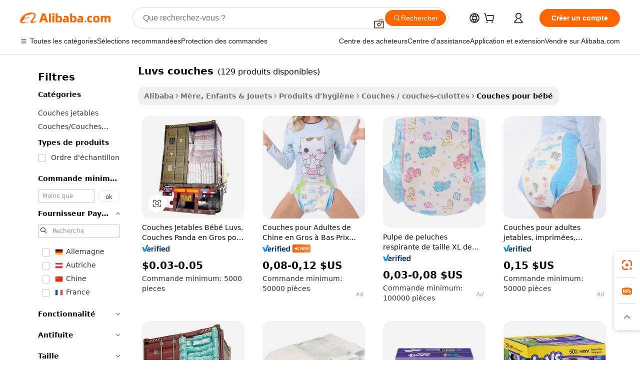

--- FILE ---
content_type: text/html;charset=UTF-8
request_url: https://french.alibaba.com/g/luvs-diapers.html
body_size: 186385
content:

<!-- screen_content -->

    <!-- tangram:5410 begin-->
    <!-- tangram:529998 begin-->
    
<!DOCTYPE html>
<html lang="fr" dir="ltr">
  <head>
        <script>
      window.__BB = {
        scene: window.__bb_scene || 'traffic-free-goods'
      };
      window.__BB.BB_CWV_IGNORE = {
          lcp_element: ['#icbu-buyer-pc-top-banner'],
          lcp_url: [],
        };
      window._timing = {}
      window._timing.first_start = Date.now();
      window.needLoginInspiration = Boolean(false);
      // 变量用于标记页面首次可见时间
      let firstVisibleTime = null;
      if (typeof document.hidden !== 'undefined') {
        // 页面首次加载时直接统计
        if (!document.hidden) {
          firstVisibleTime = Date.now();
          window.__BB_timex = 1
        } else {
          // 页面不可见时监听 visibilitychange 事件
          document.addEventListener('visibilitychange', () => {
            if (!document.hidden) {
              firstVisibleTime = Date.now();
              window.__BB_timex = firstVisibleTime - window.performance.timing.navigationStart
              window.__BB.firstVisibleTime = window.__BB_timex
              console.log("Page became visible after "+ window.__BB_timex + " ms");
            }
          }, { once: true });  // 确保只触发一次
        }
      } else {
        console.warn('Page Visibility API is not supported in this browser.');
      }
    </script>
        <meta name="data-spm" content="a2700">
        <meta name="aplus-xplug" content="NONE">
        <meta name="aplus-icbu-disable-umid" content="1">
        <meta name="google-translate-customization" content="9de59014edaf3b99-22e1cf3b5ca21786-g00bb439a5e9e5f8f-f">
    <meta name="yandex-verification" content="25a76ba8e4443bb3" />
    <meta name="msvalidate.01" content="E3FBF0E89B724C30844BF17C59608E8F" />
    <meta name="viewport" content="width=device-width, initial-scale=1.0, maximum-scale=5.0, user-scalable=yes">
        <link rel="preconnect" href="https://s.alicdn.com/" crossorigin>
    <link rel="dns-prefetch" href="https://s.alicdn.com">
                        <link rel="preload" href="https://s.alicdn.com/@g/alilog/??aplus_plugin_icbufront/index.js,mlog/aplus_v2.js" as="script">
        <link rel="preload" href="https://s.alicdn.com/@img/imgextra/i2/O1CN0153JdbU26g4bILVOyC_!!6000000007690-2-tps-418-58.png" as="image">
        <script>
            window.__APLUS_ABRATE__ = {
        perf_group: 'base64cached',
        scene: "traffic-free-goods",
      };
    </script>
    <meta name="aplus-mmstat-timeout" content="15000">
        <meta content="text/html; charset=utf-8" http-equiv="Content-Type">
          <title>Couches Luvs - Solutions de couches pour bébés haut de gamme en gros</title>
      <meta name="keywords" content="baby diapers,diaper bag,diaper caddy">
      <meta name="description" content="Trouvez des couches fiables pour votre bébé. Prix ​​de gros disponibles. Super absorbant, respirant et étanche. Parfait pour les nouveau-nés et les tout-petits. Achetez maintenant!">
            <meta name="pagetiming-rate" content="9">
      <meta name="pagetiming-resource-rate" content="4">
                    <link rel="canonical" href="https://french.alibaba.com/g/luvs-diapers.html">
                              <link rel="alternate" hreflang="fr" href="https://french.alibaba.com/g/luvs-diapers.html">
                  <link rel="alternate" hreflang="de" href="https://german.alibaba.com/g/luvs-diapers.html">
                  <link rel="alternate" hreflang="pt" href="https://portuguese.alibaba.com/g/luvs-diapers.html">
                  <link rel="alternate" hreflang="it" href="https://italian.alibaba.com/g/luvs-diapers.html">
                  <link rel="alternate" hreflang="es" href="https://spanish.alibaba.com/g/luvs-diapers.html">
                  <link rel="alternate" hreflang="ru" href="https://russian.alibaba.com/g/luvs-diapers.html">
                  <link rel="alternate" hreflang="ko" href="https://korean.alibaba.com/g/luvs-diapers.html">
                  <link rel="alternate" hreflang="ar" href="https://arabic.alibaba.com/g/luvs-diapers.html">
                  <link rel="alternate" hreflang="ja" href="https://japanese.alibaba.com/g/luvs-diapers.html">
                  <link rel="alternate" hreflang="tr" href="https://turkish.alibaba.com/g/luvs-diapers.html">
                  <link rel="alternate" hreflang="th" href="https://thai.alibaba.com/g/luvs-diapers.html">
                  <link rel="alternate" hreflang="vi" href="https://vietnamese.alibaba.com/g/luvs-diapers.html">
                  <link rel="alternate" hreflang="nl" href="https://dutch.alibaba.com/g/luvs-diapers.html">
                  <link rel="alternate" hreflang="he" href="https://hebrew.alibaba.com/g/luvs-diapers.html">
                  <link rel="alternate" hreflang="id" href="https://indonesian.alibaba.com/g/luvs-diapers.html">
                  <link rel="alternate" hreflang="hi" href="https://hindi.alibaba.com/g/luvs-diapers.html">
                  <link rel="alternate" hreflang="en" href="https://www.alibaba.com/showroom/luvs-diapers.html">
                  <link rel="alternate" hreflang="zh" href="https://chinese.alibaba.com/g/luvs-diapers.html">
                  <link rel="alternate" hreflang="x-default" href="https://www.alibaba.com/showroom/luvs-diapers.html">
                                        <script>
      // Aplus 配置自动打点
      var queue = window.goldlog_queue || (window.goldlog_queue = []);
      var tags = ["button", "a", "div", "span", "i", "svg", "input", "li", "tr"];
      queue.push(
        {
          action: 'goldlog.appendMetaInfo',
          arguments: [
            'aplus-auto-exp',
            [
              {
                logkey: '/sc.ug_msite.new_product_exp',
                cssSelector: '[data-spm-exp]',
                props: ["data-spm-exp"],
              },
              {
                logkey: '/sc.ug_pc.seolist_product_exp',
                cssSelector: '.traffic-card-gallery',
                props: ["data-spm-exp"],
              }
            ]
          ]
        }
      )
      queue.push({
        action: 'goldlog.setMetaInfo',
        arguments: ['aplus-auto-clk', JSON.stringify(tags.map(tag =>({
          "logkey": "/sc.ug_msite.new_product_clk",
          tag,
          "filter": "data-spm-clk",
          "props": ["data-spm-clk"]
        })))],
      });
    </script>
  </head>
  <div id="icbu-header"><div id="the-new-header" data-version="4.4.0" data-tnh-auto-exp="tnh-expose" data-scenes="search-products" style="position: relative;background-color: #fff;border-bottom: 1px solid #ddd;box-sizing: border-box; font-family:Inter,SF Pro Text,Roboto,Helvetica Neue,Helvetica,Tahoma,Arial,PingFang SC,Microsoft YaHei;"><div style="display: flex;align-items:center;height: 72px;min-width: 1200px;max-width: 1580px;margin: 0 auto;padding: 0 40px;box-sizing: border-box;"><img style="height: 29px; width: 209px;" src="https://s.alicdn.com/@img/imgextra/i2/O1CN0153JdbU26g4bILVOyC_!!6000000007690-2-tps-418-58.png" alt="" /></div><div style="min-width: 1200px;max-width: 1580px;margin: 0 auto;overflow: hidden;font-size: 14px;display: flex;justify-content: space-between;padding: 0 40px;box-sizing: border-box;"><div style="display: flex; align-items: center; justify-content: space-between"><div style="position: relative; height: 36px; padding: 0 28px 0 20px">All categories</div><div style="position: relative; height: 36px; padding-right: 28px">Featured selections</div><div style="position: relative; height: 36px">Trade Assurance</div></div><div style="display: flex; align-items: center; justify-content: space-between"><div style="position: relative; height: 36px; padding-right: 28px">Buyer Central</div><div style="position: relative; height: 36px; padding-right: 28px">Help Center</div><div style="position: relative; height: 36px; padding-right: 28px">Get the app</div><div style="position: relative; height: 36px">Become a supplier</div></div></div></div></div></div>
  <body data-spm="7724857" style="min-height: calc(100vh + 1px)"><script 
id="beacon-aplus"   
src="//s.alicdn.com/@g/alilog/??aplus_plugin_icbufront/index.js,mlog/aplus_v2.js"
exparams="aplus=async&userid=&aplus&ali_beacon_id=&ali_apache_id=&ali_apache_track=&ali_apache_tracktmp=&eagleeye_traceid=21033c8e17692759921513105e0dab&ip=52%2e15%2e82%2e218&dmtrack_c={ali%5fresin%5ftrace%3dse%5frst%3dnull%7csp%5fviewtype%3dY%7cset%3d3%7cser%3d1007%7cpageId%3d52b8f8cd6b9746e287d5accb74f60540%7cm%5fpageid%3dnull%7cpvmi%3d4c0b598d3baa4a2daee40e1347a0fe55%7csek%5fsepd%3dLuvs%2bcouches%7csek%3dluvs%2bdiapers%7cse%5fpn%3d1%7cp4pid%3de21743a5%2d6fc1%2d4ad8%2dbe14%2d486da95c87cc%7csclkid%3dnull%7cforecast%5fpost%5fcate%3dnull%7cseo%5fnew%5fuser%5fflag%3dfalse%7ccategoryId%3d201336212%7cseo%5fsearch%5fmodel%5fupgrade%5fv2%3d2025070801%7cseo%5fmodule%5fcard%5f20240624%3d202406242%7clong%5ftext%5fgoogle%5ftranslate%5fv2%3d2407142%7cseo%5fcontent%5ftd%5fbottom%5ftext%5fupdate%5fkey%3d2025070801%7cseo%5fsearch%5fmodel%5fupgrade%5fv3%3d2025072201%7cseo%5fsearch%5fmodel%5fmulti%5fupgrade%5fv3%3d2025081101%7cdamo%5falt%5freplace%3dnull%7cwap%5fcross%3d2007659%7cwap%5fcs%5faction%3d2005494%7cAPP%5fVisitor%5fActive%3d26705%7cseo%5fshowroom%5fgoods%5fmix%3d2005244%7cseo%5fdefault%5fcached%5flong%5ftext%5ffrom%5fnew%5fkeyword%5fstep%3d2024122502%7cshowroom%5fgeneral%5ftemplate%3d2005292%7cwap%5fcs%5ftext%3dnull%7cstructured%5fdata%3d2025052702%7cseo%5fmulti%5fstyle%5ftext%5fupdate%3d2511181%7cpc%5fnew%5fheader%3dnull%7cseo%5fmeta%5fcate%5ftemplate%5fv1%3d2025042401%7cseo%5fmeta%5ftd%5fsearch%5fkeyword%5fstep%5fv1%3d2025040999%7cseo%5fshowroom%5fbiz%5fbabablog%3d2809001%7cshowroom%5fft%5flong%5ftext%5fbaks%3d80802%7cAPP%5fGrowing%5fBuyer%5fHigh%5fIntent%5fActive%3d25488%7cshowroom%5fpc%5fv2019%3d2104%7cAPP%5fProspecting%5fBuyer%3d26712%7ccache%5fcontrol%3d2481986%7cAPP%5fChurned%5fCore%5fBuyer%3d25463%7cseo%5fdefault%5fcached%5flong%5ftext%5fstep%3d24110802%7camp%5flighthouse%5fscore%5fimage%3d19657%7cseo%5fft%5ftranslate%5fgemini%3d25012003%7cwap%5fnode%5fssr%3d2015725%7cdataphant%5fopen%3d27030%7clongtext%5fmulti%5fstyle%5fexpand%5frussian%3d2510141%7cseo%5flongtext%5fgoogle%5fdata%5fsection%3d25021702%7cindustry%5fpopular%5ffloor%3dnull%7cwap%5fad%5fgoods%5fproduct%5finterval%3dnull%7cseo%5fgoods%5fbootom%5fwholesale%5flink%3dnull%7cseo%5fkeyword%5faatest%3d10%7cseo%5fmiddle%5fwholesale%5flink%3dnull%7cft%5flong%5ftext%5fenpand%5fstep2%3d121602%7cseo%5fft%5flongtext%5fexpand%5fstep3%3d25012102%7cseo%5fwap%5fheadercard%3d2006288%7cAPP%5fChurned%5fInactive%5fVisitor%3d25497%7cAPP%5fGrowing%5fBuyer%5fHigh%5fIntent%5fInactive%3d25484%7cseo%5fmeta%5ftd%5fmulti%5fkey%3d2025061801%7ctop%5frecommend%5f20250120%3d202501201%7clongtext%5fmulti%5fstyle%5fexpand%5ffrench%5fcopy%3d25091802%7clongtext%5fmulti%5fstyle%5fexpand%5ffrench%5fcopy%5fcopy%3d25092502%7cseo%5ffloor%5fexp%3dnull%7cseo%5fshowroom%5falgo%5flink%3d17764%7cseo%5fmeta%5ftd%5faib%5fgeneral%5fkey%3d2025091901%7ccountry%5findustry%3d202311033%7cpc%5ffree%5fswitchtosearch%3d2020529%7cshowroom%5fft%5flong%5ftext%5fenpand%5fstep1%3d101102%7cseo%5fshowroom%5fnorel%3dnull%7cplp%5fstyle%5f25%5fpc%3d202505222%7cseo%5fggs%5flayer%3d10011%7cquery%5fmutil%5flang%5ftranslate%3d2025060300%7cseo%5fsearch%5fmulti%5fsearch%5ftype%5fv2%3d2026012200%7cAPP%5fChurned%5fBuyer%3d25468%7cstream%5frender%5fperf%5fopt%3d2309181%7cwap%5fgoods%3d2007383%7cseo%5fshowroom%5fsimilar%5f20240614%3d202406142%7cchinese%5fopen%3d6307%7cquery%5fgpt%5ftranslate%3d20240820%7cad%5fproduct%5finterval%3dnull%7camp%5fto%5fpwa%3d2007359%7cplp%5faib%5fmulti%5fai%5fmeta%3d20250401%7cwap%5fsupplier%5fcontent%3dnull%7cpc%5ffree%5frefactoring%3d20220315%7cAPP%5fGrowing%5fBuyer%5fInactive%3d25476%7csso%5foem%5ffloor%3dnull%7cseo%5fpc%5fnew%5fview%5f20240807%3d202408072%7cseo%5fbottom%5ftext%5fentity%5fkey%5fcopy%3d2025062400%7cstream%5frender%3d433763%7cseo%5fmodule%5fcard%5f20240424%3d202404241%7cseo%5ftitle%5freplace%5f20191226%3d5841%7clongtext%5fmulti%5fstyle%5fexpand%3d25090802%7cgoogleweblight%3d6516%7clighthouse%5fbase64%3d2005760%7cAPP%5fProspecting%5fBuyer%5fActive%3d26719%7cad%5fgoods%5fproduct%5finterval%3dnull%7cseo%5fbottom%5fdeep%5fextend%5fkw%5fkey%3d2025071101%7clongtext%5fmulti%5fstyle%5fexpand%5fturkish%3d25102802%7cilink%5fuv%3d20240911%7cwap%5flist%5fwakeup%3d2005832%7ctpp%5fcrosslink%5fpc%3d20205311%7cseo%5ftop%5fbooth%3d18501%7cAPP%5fGrowing%5fBuyer%5fLess%5fActive%3d25472%7cseo%5fsearch%5fmodel%5fupgrade%5frank%3d2025092401%7cgoodslayer%3d7977%7cft%5flong%5ftext%5ftranslate%5fexpand%5fstep1%3d24110802%7cseo%5fheaderstyle%5ftraffic%5fkey%5fv1%3d2025072100%7ccrosslink%5fswitch%3d2008141%7cp4p%5foutline%3d20240328%7cseo%5fmeta%5ftd%5faib%5fv2%5fkey%3d2025091801%7crts%5fmulti%3d2008404%7cseo%5fad%5foptimization%5fkey%5fv2%3d2025072301%7cAPP%5fVisitor%5fLess%5fActive%3d26696%7cseo%5fsearch%5franker%5fid%3d2025112401%7cplp%5fstyle%5f25%3d202505192%7ccdn%5fvm%3d2007368%7cwap%5fad%5fproduct%5finterval%3dnull%7cseo%5fsearch%5fmodel%5fmulti%5fupgrade%5frank%3d2025092401%7cpc%5fcard%5fshare%3d2025081201%7cAPP%5fGrowing%5fBuyer%5fHigh%5fIntent%5fLess%5fActive%3d25480%7cgoods%5ftitle%5fsubstitute%3d9618%7cwap%5fscreen%5fexp%3d2025081400%7creact%5fheader%5ftest%3d202502182%7cpc%5fcs%5fcolor%3d2005788%7cshowroom%5fft%5flong%5ftext%5ftest%3d72502%7cone%5ftap%5flogin%5fABTest%3d202308153%7cseo%5fhyh%5fshow%5ftags%3d9867%7cplp%5fstructured%5fdata%3d2508182%7cguide%5fdelete%3d2008526%7cseo%5findustry%5ftemplate%3dnull%7cseo%5fmeta%5ftd%5fmulti%5fes%5fkey%3d2025073101%7cseo%5fshowroom%5fdata%5fmix%3d19888%7csso%5ftop%5franking%5ffloor%3d20031%7cseo%5ftd%5fdeep%5fupgrade%5fkey%5fv3%3d2025081101%7cwap%5fue%5fone%3d2025111401%7cshowroom%5fto%5frts%5flink%3d2008480%7ccountrysearch%5ftest%3dnull%7cshowroom%5flist%5fnew%5farrival%3d2811002%7cchannel%5famp%5fto%5fpwa%3dnull%7cseo%5fmulti%5fstyles%5flong%5ftext%3d2503172%7cseo%5fmeta%5ftext%5fmutli%5fcate%5ftemplate%5fv1%3d2025080801%7cseo%5fdefault%5fcached%5fmutil%5flong%5ftext%5fstep%3d24110436%7cseo%5faction%5fpoint%5ftype%3d22823%7cseo%5faib%5ftd%5flaunch%5f20240828%5fcopy%3d202408282%7cseo%5fshowroom%5fwholesale%5flink%3d2486142%7cseo%5fperf%5fimprove%3d2023999%7cseo%5fwap%5flist%5fbounce%5f01%3d2063%7cseo%5fwap%5flist%5fbounce%5f02%3d2128%7cAPP%5fGrowing%5fBuyer%5fActive%3d25492%7cvideolayer%3dnull%7cvideo%5fplay%3d2006036%7cAPP%5fChurned%5fMember%5fInactive%3d25501%7cseo%5fgoogle%5fnew%5fstruct%3d438326%7cicbu%5falgo%5fp4p%5fseo%5fad%3d2025072301%7ctpp%5ftrace%3dseoKeyword%2dseoKeyword%5fv3%2dproduct%2dPRODUCT%5fFAIL}&pageid=340f52da2103352d1769275992&hn=ensearchweb033003053045%2erg%2dus%2deast%2eus68&asid=AQAAAABYAnVpUT7/PgAAAADRr66sXerzCw==&treq=&tres=" async>
</script>
            <style>body{background-color:white;}.no-scrollbar.il-sticky.il-top-0.il-max-h-\[100vh\].il-w-\[200px\].il-flex-shrink-0.il-flex-grow-0.il-overflow-y-scroll{background-color:#FFF;padding-left:12px}</style>
                    <!-- tangram:530006 begin-->
<!--  -->
 <style>
   @keyframes il-spin {
     to {
       transform: rotate(360deg);
     }
   }
   @keyframes il-pulse {
     50% {
       opacity: 0.5;
     }
   }
   .traffic-card-gallery {display: flex;position: relative;flex-direction: column;justify-content: flex-start;border-radius: 0.5rem;background-color: #fff;padding: 0.5rem 0.5rem 1rem;overflow: hidden;font-size: 0.75rem;line-height: 1rem;}
   .traffic-card-list {display: flex;position: relative;flex-direction: row;justify-content: flex-start;border-bottom-width: 1px;background-color: #fff;padding: 1rem;height: 292px;overflow: hidden;font-size: 0.75rem;line-height: 1rem;}
   .product-price {
     b {
       font-size: 22px;
     }
   }
   .skel-loading {
       animation: il-pulse 2s cubic-bezier(0.4, 0, 0.6, 1) infinite;background-color: hsl(60, 4.8%, 95.9%);
   }
 </style>
<div id="first-cached-card">
  <div style="box-sizing:border-box;display: flex;position: absolute;left: 0;right: 0;margin: 0 auto;z-index: 1;min-width: 1200px;max-width: 1580px;padding: 0.75rem 3.25rem 0;pointer-events: none;">
    <!--页面左侧区域-->
    <div style="width: 200px;padding-top: 1rem;padding-left:12px; background-color: #fff;border-radius: 0.25rem">
      <div class="skel-loading" style="height: 1.5rem;width: 50%;border-radius: 0.25rem;"></div>
      <div style="margin-top: 1rem;margin-bottom: 1rem;">
        <div class="skel-loading" style="height: 1rem;width: calc(100% * 5 / 6);"></div>
        <div
          class="skel-loading"
          style="margin-top: 1rem;height: 1rem;width: calc(100% * 8 / 12);"
        ></div>
        <div class="skel-loading" style="margin-top: 1rem;height: 1rem;width: 75%;"></div>
        <div
          class="skel-loading"
          style="margin-top: 1rem;height: 1rem;width: calc(100% * 7 / 12);"
        ></div>
      </div>
      <div class="skel-loading" style="height: 1.5rem;width: 50%;border-radius: 0.25rem;"></div>
      <div style="margin-top: 1rem;margin-bottom: 1rem;">
        <div class="skel-loading" style="height: 1rem;width: calc(100% * 5 / 6);"></div>
        <div
          class="skel-loading"
          style="margin-top: 1rem;height: 1rem;width: calc(100% * 8 / 12);"
        ></div>
        <div class="skel-loading" style="margin-top: 1rem;height: 1rem;width: 75%;"></div>
        <div
          class="skel-loading"
          style="margin-top: 1rem;height: 1rem;width: calc(100% * 7 / 12);"
        ></div>
      </div>
      <div class="skel-loading" style="height: 1.5rem;width: 50%;border-radius: 0.25rem;"></div>
      <div style="margin-top: 1rem;margin-bottom: 1rem;">
        <div class="skel-loading" style="height: 1rem;width: calc(100% * 5 / 6);"></div>
        <div
          class="skel-loading"
          style="margin-top: 1rem;height: 1rem;width: calc(100% * 8 / 12);"
        ></div>
        <div class="skel-loading" style="margin-top: 1rem;height: 1rem;width: 75%;"></div>
        <div
          class="skel-loading"
          style="margin-top: 1rem;height: 1rem;width: calc(100% * 7 / 12);"
        ></div>
      </div>
      <div class="skel-loading" style="height: 1.5rem;width: 50%;border-radius: 0.25rem;"></div>
      <div style="margin-top: 1rem;margin-bottom: 1rem;">
        <div class="skel-loading" style="height: 1rem;width: calc(100% * 5 / 6);"></div>
        <div
          class="skel-loading"
          style="margin-top: 1rem;height: 1rem;width: calc(100% * 8 / 12);"
        ></div>
        <div class="skel-loading" style="margin-top: 1rem;height: 1rem;width: 75%;"></div>
        <div
          class="skel-loading"
          style="margin-top: 1rem;height: 1rem;width: calc(100% * 7 / 12);"
        ></div>
      </div>
      <div class="skel-loading" style="height: 1.5rem;width: 50%;border-radius: 0.25rem;"></div>
      <div style="margin-top: 1rem;margin-bottom: 1rem;">
        <div class="skel-loading" style="height: 1rem;width: calc(100% * 5 / 6);"></div>
        <div
          class="skel-loading"
          style="margin-top: 1rem;height: 1rem;width: calc(100% * 8 / 12);"
        ></div>
        <div class="skel-loading" style="margin-top: 1rem;height: 1rem;width: 75%;"></div>
        <div
          class="skel-loading"
          style="margin-top: 1rem;height: 1rem;width: calc(100% * 7 / 12);"
        ></div>
      </div>
      <div class="skel-loading" style="height: 1.5rem;width: 50%;border-radius: 0.25rem;"></div>
      <div style="margin-top: 1rem;margin-bottom: 1rem;">
        <div class="skel-loading" style="height: 1rem;width: calc(100% * 5 / 6);"></div>
        <div
          class="skel-loading"
          style="margin-top: 1rem;height: 1rem;width: calc(100% * 8 / 12);"
        ></div>
        <div class="skel-loading" style="margin-top: 1rem;height: 1rem;width: 75%;"></div>
        <div
          class="skel-loading"
          style="margin-top: 1rem;height: 1rem;width: calc(100% * 7 / 12);"
        ></div>
      </div>
    </div>
    <!--页面主体区域-->
    <div style="flex: 1 1 0%; overflow: hidden;padding: 0.5rem 0.5rem 0.5rem 1.5rem">
      <div style="height: 1.25rem;margin-bottom: 1rem;"></div>
      <!-- keywords -->
      <div style="margin-bottom: 1rem;height: 1.75rem;font-weight: 700;font-size: 1.25rem;line-height: 1.75rem;"></div>
      <!-- longtext -->
            <div style="width: calc(25% - 0.9rem);pointer-events: auto">
        <div class="traffic-card-gallery">
          <!-- ProductImage -->
          <a href="//www.alibaba.com/product-detail/Luvs-Diapers-Nappies-Disposable-Baby-Panda_1600957576415.html?from=SEO" target="_blank" style="position: relative;margin-bottom: 0.5rem;aspect-ratio: 1;overflow: hidden;border-radius: 0.5rem;">
            <div style="display: flex; overflow: hidden">
              <div style="position: relative;margin: 0;width: 100%;min-width: 0;flex-shrink: 0;flex-grow: 0;flex-basis: 100%;padding: 0;">
                <img style="position: relative; aspect-ratio: 1; width: 100%" src="[data-uri]" loading="eager" />
                <div style="position: absolute;left: 0;bottom: 0;right: 0;top: 0;background-color: #000;opacity: 0.05;"></div>
              </div>
            </div>
          </a>
          <div style="display: flex;flex: 1 1 0%;flex-direction: column;justify-content: space-between;">
            <div>
              <a class="skel-loading" style="margin-top: 0.5rem;display:inline-block;width:100%;height:1rem;" href="//www.alibaba.com/product-detail/Luvs-Diapers-Nappies-Disposable-Baby-Panda_1600957576415.html" target="_blank"></a>
              <a class="skel-loading" style="margin-top: 0.125rem;display:inline-block;width:100%;height:1rem;" href="//www.alibaba.com/product-detail/Luvs-Diapers-Nappies-Disposable-Baby-Panda_1600957576415.html" target="_blank"></a>
              <div class="skel-loading" style="margin-top: 0.25rem;height:1.625rem;width:75%"></div>
              <div class="skel-loading" style="margin-top: 0.5rem;height: 1rem;width:50%"></div>
              <div class="skel-loading" style="margin-top:0.25rem;height:1rem;width:25%"></div>
            </div>
          </div>

        </div>
      </div>

    </div>
  </div>
</div>
<!-- tangram:530006 end-->
            <style>.component-left-filter-callback{display:flex;position:relative;margin-top:10px;height:1200px}.component-left-filter-callback img{width:200px}.component-left-filter-callback i{position:absolute;top:5%;left:50%}.related-search-wrapper{padding:.5rem;--tw-bg-opacity: 1;background-color:#fff;background-color:rgba(255,255,255,var(--tw-bg-opacity, 1));border-width:1px;border-color:var(--input)}.related-search-wrapper .related-search-box{margin:12px 16px}.related-search-wrapper .related-search-box .related-search-title{display:inline;float:start;color:#666;word-wrap:break-word;margin-right:12px;width:13%}.related-search-wrapper .related-search-box .related-search-content{display:flex;flex-wrap:wrap}.related-search-wrapper .related-search-box .related-search-content .related-search-link{margin-right:12px;width:23%;overflow:hidden;color:#666;text-overflow:ellipsis;white-space:nowrap}.product-title img{margin-right:.5rem;display:inline-block;height:1rem;vertical-align:sub}.product-price b{font-size:22px}.similar-icon{position:absolute;bottom:12px;z-index:2;right:12px}.rfq-card{display:inline-block;position:relative;box-sizing:border-box;margin-bottom:36px}.rfq-card .rfq-card-content{display:flex;position:relative;flex-direction:column;align-items:flex-start;background-size:cover;background-color:#fff;padding:12px;width:100%;height:100%}.rfq-card .rfq-card-content .rfq-card-icon{margin-top:50px}.rfq-card .rfq-card-content .rfq-card-icon img{width:45px}.rfq-card .rfq-card-content .rfq-card-top-title{margin-top:14px;color:#222;font-weight:400;font-size:16px}.rfq-card .rfq-card-content .rfq-card-title{margin-top:24px;color:#333;font-weight:800;font-size:20px}.rfq-card .rfq-card-content .rfq-card-input-box{margin-top:24px;width:100%}.rfq-card .rfq-card-content .rfq-card-input-box textarea{box-sizing:border-box;border:1px solid #ddd;border-radius:4px;background-color:#fff;padding:9px 12px;width:100%;height:88px;resize:none;color:#666;font-weight:400;font-size:13px;font-family:inherit}.rfq-card .rfq-card-content .rfq-card-button{margin-top:24px;border:1px solid #666;border-radius:16px;background-color:#fff;width:67%;color:#000;font-weight:700;font-size:14px;line-height:30px;text-align:center}[data-modulename^=ProductList-] div{contain-intrinsic-size:auto 500px}.traffic-card-gallery:hover{--tw-shadow: 0px 2px 6px 2px rgba(0,0,0,.12157);--tw-shadow-colored: 0px 2px 6px 2px var(--tw-shadow-color);box-shadow:0 0 #0000,0 0 #0000,0 2px 6px 2px #0000001f;box-shadow:var(--tw-ring-offset-shadow, 0 0 rgba(0,0,0,0)),var(--tw-ring-shadow, 0 0 rgba(0,0,0,0)),var(--tw-shadow);z-index:10}.traffic-card-gallery{position:relative;display:flex;flex-direction:column;justify-content:flex-start;overflow:hidden;border-radius:.75rem;--tw-bg-opacity: 1;background-color:#fff;background-color:rgba(255,255,255,var(--tw-bg-opacity, 1));padding:.5rem;font-size:.75rem;line-height:1rem}.traffic-card-list{position:relative;display:flex;height:292px;flex-direction:row;justify-content:flex-start;overflow:hidden;border-bottom-width:1px;--tw-bg-opacity: 1;background-color:#fff;background-color:rgba(255,255,255,var(--tw-bg-opacity, 1));padding:1rem;font-size:.75rem;line-height:1rem}.traffic-card-g-industry:hover{--tw-shadow: 0 0 10px rgba(0,0,0,.1);--tw-shadow-colored: 0 0 10px var(--tw-shadow-color);box-shadow:0 0 #0000,0 0 #0000,0 0 10px #0000001a;box-shadow:var(--tw-ring-offset-shadow, 0 0 rgba(0,0,0,0)),var(--tw-ring-shadow, 0 0 rgba(0,0,0,0)),var(--tw-shadow)}.traffic-card-g-industry{position:relative;border-radius:var(--radius);--tw-bg-opacity: 1;background-color:#fff;background-color:rgba(255,255,255,var(--tw-bg-opacity, 1));padding:1.25rem .75rem .75rem;font-size:.875rem;line-height:1.25rem}.module-filter-section-wrapper{max-height:none!important;overflow-x:hidden}*,:before,:after{--tw-border-spacing-x: 0;--tw-border-spacing-y: 0;--tw-translate-x: 0;--tw-translate-y: 0;--tw-rotate: 0;--tw-skew-x: 0;--tw-skew-y: 0;--tw-scale-x: 1;--tw-scale-y: 1;--tw-pan-x: ;--tw-pan-y: ;--tw-pinch-zoom: ;--tw-scroll-snap-strictness: proximity;--tw-gradient-from-position: ;--tw-gradient-via-position: ;--tw-gradient-to-position: ;--tw-ordinal: ;--tw-slashed-zero: ;--tw-numeric-figure: ;--tw-numeric-spacing: ;--tw-numeric-fraction: ;--tw-ring-inset: ;--tw-ring-offset-width: 0px;--tw-ring-offset-color: #fff;--tw-ring-color: rgba(59, 130, 246, .5);--tw-ring-offset-shadow: 0 0 rgba(0,0,0,0);--tw-ring-shadow: 0 0 rgba(0,0,0,0);--tw-shadow: 0 0 rgba(0,0,0,0);--tw-shadow-colored: 0 0 rgba(0,0,0,0);--tw-blur: ;--tw-brightness: ;--tw-contrast: ;--tw-grayscale: ;--tw-hue-rotate: ;--tw-invert: ;--tw-saturate: ;--tw-sepia: ;--tw-drop-shadow: ;--tw-backdrop-blur: ;--tw-backdrop-brightness: ;--tw-backdrop-contrast: ;--tw-backdrop-grayscale: ;--tw-backdrop-hue-rotate: ;--tw-backdrop-invert: ;--tw-backdrop-opacity: ;--tw-backdrop-saturate: ;--tw-backdrop-sepia: ;--tw-contain-size: ;--tw-contain-layout: ;--tw-contain-paint: ;--tw-contain-style: }::backdrop{--tw-border-spacing-x: 0;--tw-border-spacing-y: 0;--tw-translate-x: 0;--tw-translate-y: 0;--tw-rotate: 0;--tw-skew-x: 0;--tw-skew-y: 0;--tw-scale-x: 1;--tw-scale-y: 1;--tw-pan-x: ;--tw-pan-y: ;--tw-pinch-zoom: ;--tw-scroll-snap-strictness: proximity;--tw-gradient-from-position: ;--tw-gradient-via-position: ;--tw-gradient-to-position: ;--tw-ordinal: ;--tw-slashed-zero: ;--tw-numeric-figure: ;--tw-numeric-spacing: ;--tw-numeric-fraction: ;--tw-ring-inset: ;--tw-ring-offset-width: 0px;--tw-ring-offset-color: #fff;--tw-ring-color: rgba(59, 130, 246, .5);--tw-ring-offset-shadow: 0 0 rgba(0,0,0,0);--tw-ring-shadow: 0 0 rgba(0,0,0,0);--tw-shadow: 0 0 rgba(0,0,0,0);--tw-shadow-colored: 0 0 rgba(0,0,0,0);--tw-blur: ;--tw-brightness: ;--tw-contrast: ;--tw-grayscale: ;--tw-hue-rotate: ;--tw-invert: ;--tw-saturate: ;--tw-sepia: ;--tw-drop-shadow: ;--tw-backdrop-blur: ;--tw-backdrop-brightness: ;--tw-backdrop-contrast: ;--tw-backdrop-grayscale: ;--tw-backdrop-hue-rotate: ;--tw-backdrop-invert: ;--tw-backdrop-opacity: ;--tw-backdrop-saturate: ;--tw-backdrop-sepia: ;--tw-contain-size: ;--tw-contain-layout: ;--tw-contain-paint: ;--tw-contain-style: }*,:before,:after{box-sizing:border-box;border-width:0;border-style:solid;border-color:#e5e7eb}:before,:after{--tw-content: ""}html,:host{line-height:1.5;-webkit-text-size-adjust:100%;-moz-tab-size:4;-o-tab-size:4;tab-size:4;font-family:ui-sans-serif,system-ui,-apple-system,Segoe UI,Roboto,Ubuntu,Cantarell,Noto Sans,sans-serif,"Apple Color Emoji","Segoe UI Emoji",Segoe UI Symbol,"Noto Color Emoji";font-feature-settings:normal;font-variation-settings:normal;-webkit-tap-highlight-color:transparent}body{margin:0;line-height:inherit}hr{height:0;color:inherit;border-top-width:1px}abbr:where([title]){text-decoration:underline;-webkit-text-decoration:underline dotted;text-decoration:underline dotted}h1,h2,h3,h4,h5,h6{font-size:inherit;font-weight:inherit}a{color:inherit;text-decoration:inherit}b,strong{font-weight:bolder}code,kbd,samp,pre{font-family:ui-monospace,SFMono-Regular,Menlo,Monaco,Consolas,Liberation Mono,Courier New,monospace;font-feature-settings:normal;font-variation-settings:normal;font-size:1em}small{font-size:80%}sub,sup{font-size:75%;line-height:0;position:relative;vertical-align:baseline}sub{bottom:-.25em}sup{top:-.5em}table{text-indent:0;border-color:inherit;border-collapse:collapse}button,input,optgroup,select,textarea{font-family:inherit;font-feature-settings:inherit;font-variation-settings:inherit;font-size:100%;font-weight:inherit;line-height:inherit;letter-spacing:inherit;color:inherit;margin:0;padding:0}button,select{text-transform:none}button,input:where([type=button]),input:where([type=reset]),input:where([type=submit]){-webkit-appearance:button;background-color:transparent;background-image:none}:-moz-focusring{outline:auto}:-moz-ui-invalid{box-shadow:none}progress{vertical-align:baseline}::-webkit-inner-spin-button,::-webkit-outer-spin-button{height:auto}[type=search]{-webkit-appearance:textfield;outline-offset:-2px}::-webkit-search-decoration{-webkit-appearance:none}::-webkit-file-upload-button{-webkit-appearance:button;font:inherit}summary{display:list-item}blockquote,dl,dd,h1,h2,h3,h4,h5,h6,hr,figure,p,pre{margin:0}fieldset{margin:0;padding:0}legend{padding:0}ol,ul,menu{list-style:none;margin:0;padding:0}dialog{padding:0}textarea{resize:vertical}input::-moz-placeholder,textarea::-moz-placeholder{opacity:1;color:#9ca3af}input::placeholder,textarea::placeholder{opacity:1;color:#9ca3af}button,[role=button]{cursor:pointer}:disabled{cursor:default}img,svg,video,canvas,audio,iframe,embed,object{display:block;vertical-align:middle}img,video{max-width:100%;height:auto}[hidden]:where(:not([hidden=until-found])){display:none}:root{--background: hsl(0, 0%, 100%);--foreground: hsl(20, 14.3%, 4.1%);--card: hsl(0, 0%, 100%);--card-foreground: hsl(20, 14.3%, 4.1%);--popover: hsl(0, 0%, 100%);--popover-foreground: hsl(20, 14.3%, 4.1%);--primary: hsl(24, 100%, 50%);--primary-foreground: hsl(60, 9.1%, 97.8%);--secondary: hsl(60, 4.8%, 95.9%);--secondary-foreground: #333;--muted: hsl(60, 4.8%, 95.9%);--muted-foreground: hsl(25, 5.3%, 44.7%);--accent: hsl(60, 4.8%, 95.9%);--accent-foreground: hsl(24, 9.8%, 10%);--destructive: hsl(0, 84.2%, 60.2%);--destructive-foreground: hsl(60, 9.1%, 97.8%);--border: hsl(20, 5.9%, 90%);--input: hsl(20, 5.9%, 90%);--ring: hsl(24.6, 95%, 53.1%);--radius: 1rem}.dark{--background: hsl(20, 14.3%, 4.1%);--foreground: hsl(60, 9.1%, 97.8%);--card: hsl(20, 14.3%, 4.1%);--card-foreground: hsl(60, 9.1%, 97.8%);--popover: hsl(20, 14.3%, 4.1%);--popover-foreground: hsl(60, 9.1%, 97.8%);--primary: hsl(20.5, 90.2%, 48.2%);--primary-foreground: hsl(60, 9.1%, 97.8%);--secondary: hsl(12, 6.5%, 15.1%);--secondary-foreground: hsl(60, 9.1%, 97.8%);--muted: hsl(12, 6.5%, 15.1%);--muted-foreground: hsl(24, 5.4%, 63.9%);--accent: hsl(12, 6.5%, 15.1%);--accent-foreground: hsl(60, 9.1%, 97.8%);--destructive: hsl(0, 72.2%, 50.6%);--destructive-foreground: hsl(60, 9.1%, 97.8%);--border: hsl(12, 6.5%, 15.1%);--input: hsl(12, 6.5%, 15.1%);--ring: hsl(20.5, 90.2%, 48.2%)}*{border-color:#e7e5e4;border-color:var(--border)}body{background-color:#fff;background-color:var(--background);color:#0c0a09;color:var(--foreground)}.il-sr-only{position:absolute;width:1px;height:1px;padding:0;margin:-1px;overflow:hidden;clip:rect(0,0,0,0);white-space:nowrap;border-width:0}.il-invisible{visibility:hidden}.il-fixed{position:fixed}.il-absolute{position:absolute}.il-relative{position:relative}.il-sticky{position:sticky}.il-inset-0{inset:0}.il--bottom-12{bottom:-3rem}.il--top-12{top:-3rem}.il-bottom-0{bottom:0}.il-bottom-2{bottom:.5rem}.il-bottom-3{bottom:.75rem}.il-bottom-4{bottom:1rem}.il-end-0{right:0}.il-end-2{right:.5rem}.il-end-3{right:.75rem}.il-end-4{right:1rem}.il-left-0{left:0}.il-left-3{left:.75rem}.il-right-0{right:0}.il-right-2{right:.5rem}.il-right-3{right:.75rem}.il-start-0{left:0}.il-start-1\/2{left:50%}.il-start-2{left:.5rem}.il-start-3{left:.75rem}.il-start-\[50\%\]{left:50%}.il-top-0{top:0}.il-top-1\/2{top:50%}.il-top-16{top:4rem}.il-top-4{top:1rem}.il-top-\[50\%\]{top:50%}.il-z-10{z-index:10}.il-z-50{z-index:50}.il-z-\[9999\]{z-index:9999}.il-col-span-4{grid-column:span 4 / span 4}.il-m-0{margin:0}.il-m-3{margin:.75rem}.il-m-auto{margin:auto}.il-mx-auto{margin-left:auto;margin-right:auto}.il-my-3{margin-top:.75rem;margin-bottom:.75rem}.il-my-5{margin-top:1.25rem;margin-bottom:1.25rem}.il-my-auto{margin-top:auto;margin-bottom:auto}.\!il-mb-4{margin-bottom:1rem!important}.il--mt-4{margin-top:-1rem}.il-mb-0{margin-bottom:0}.il-mb-1{margin-bottom:.25rem}.il-mb-2{margin-bottom:.5rem}.il-mb-3{margin-bottom:.75rem}.il-mb-4{margin-bottom:1rem}.il-mb-5{margin-bottom:1.25rem}.il-mb-6{margin-bottom:1.5rem}.il-mb-8{margin-bottom:2rem}.il-mb-\[-0\.75rem\]{margin-bottom:-.75rem}.il-mb-\[0\.125rem\]{margin-bottom:.125rem}.il-me-1{margin-right:.25rem}.il-me-2{margin-right:.5rem}.il-me-3{margin-right:.75rem}.il-me-auto{margin-right:auto}.il-mr-1{margin-right:.25rem}.il-mr-2{margin-right:.5rem}.il-ms-1{margin-left:.25rem}.il-ms-4{margin-left:1rem}.il-ms-5{margin-left:1.25rem}.il-ms-8{margin-left:2rem}.il-ms-\[\.375rem\]{margin-left:.375rem}.il-ms-auto{margin-left:auto}.il-mt-0{margin-top:0}.il-mt-0\.5{margin-top:.125rem}.il-mt-1{margin-top:.25rem}.il-mt-2{margin-top:.5rem}.il-mt-3{margin-top:.75rem}.il-mt-4{margin-top:1rem}.il-mt-6{margin-top:1.5rem}.il-line-clamp-1{overflow:hidden;display:-webkit-box;-webkit-box-orient:vertical;-webkit-line-clamp:1}.il-line-clamp-2{overflow:hidden;display:-webkit-box;-webkit-box-orient:vertical;-webkit-line-clamp:2}.il-line-clamp-6{overflow:hidden;display:-webkit-box;-webkit-box-orient:vertical;-webkit-line-clamp:6}.il-inline-block{display:inline-block}.il-inline{display:inline}.il-flex{display:flex}.il-inline-flex{display:inline-flex}.il-grid{display:grid}.il-aspect-square{aspect-ratio:1 / 1}.il-size-5{width:1.25rem;height:1.25rem}.il-h-1{height:.25rem}.il-h-10{height:2.5rem}.il-h-11{height:2.75rem}.il-h-20{height:5rem}.il-h-24{height:6rem}.il-h-3\.5{height:.875rem}.il-h-4{height:1rem}.il-h-40{height:10rem}.il-h-6{height:1.5rem}.il-h-8{height:2rem}.il-h-9{height:2.25rem}.il-h-\[150px\]{height:150px}.il-h-\[152px\]{height:152px}.il-h-\[18\.25rem\]{height:18.25rem}.il-h-\[292px\]{height:292px}.il-h-\[600px\]{height:600px}.il-h-auto{height:auto}.il-h-fit{height:-moz-fit-content;height:fit-content}.il-h-full{height:100%}.il-h-screen{height:100vh}.il-max-h-\[100vh\]{max-height:100vh}.il-w-1\/2{width:50%}.il-w-10{width:2.5rem}.il-w-10\/12{width:83.333333%}.il-w-4{width:1rem}.il-w-6{width:1.5rem}.il-w-64{width:16rem}.il-w-7\/12{width:58.333333%}.il-w-72{width:18rem}.il-w-8{width:2rem}.il-w-8\/12{width:66.666667%}.il-w-9{width:2.25rem}.il-w-9\/12{width:75%}.il-w-\[200px\]{width:200px}.il-w-\[84px\]{width:84px}.il-w-fit{width:-moz-fit-content;width:fit-content}.il-w-full{width:100%}.il-w-screen{width:100vw}.il-min-w-0{min-width:0px}.il-min-w-3{min-width:.75rem}.il-min-w-\[1200px\]{min-width:1200px}.il-max-w-\[1000px\]{max-width:1000px}.il-max-w-\[1580px\]{max-width:1580px}.il-max-w-full{max-width:100%}.il-max-w-lg{max-width:32rem}.il-flex-1{flex:1 1 0%}.il-flex-shrink-0,.il-shrink-0{flex-shrink:0}.il-flex-grow-0,.il-grow-0{flex-grow:0}.il-basis-24{flex-basis:6rem}.il-basis-full{flex-basis:100%}.il-origin-\[--radix-tooltip-content-transform-origin\]{transform-origin:var(--radix-tooltip-content-transform-origin)}.il--translate-x-1\/2{--tw-translate-x: -50%;transform:translate(-50%,var(--tw-translate-y)) rotate(var(--tw-rotate)) skew(var(--tw-skew-x)) skewY(var(--tw-skew-y)) scaleX(var(--tw-scale-x)) scaleY(var(--tw-scale-y));transform:translate(var(--tw-translate-x),var(--tw-translate-y)) rotate(var(--tw-rotate)) skew(var(--tw-skew-x)) skewY(var(--tw-skew-y)) scaleX(var(--tw-scale-x)) scaleY(var(--tw-scale-y))}.il--translate-y-1\/2{--tw-translate-y: -50%;transform:translate(var(--tw-translate-x),-50%) rotate(var(--tw-rotate)) skew(var(--tw-skew-x)) skewY(var(--tw-skew-y)) scaleX(var(--tw-scale-x)) scaleY(var(--tw-scale-y));transform:translate(var(--tw-translate-x),var(--tw-translate-y)) rotate(var(--tw-rotate)) skew(var(--tw-skew-x)) skewY(var(--tw-skew-y)) scaleX(var(--tw-scale-x)) scaleY(var(--tw-scale-y))}.il-translate-x-\[-50\%\]{--tw-translate-x: -50%;transform:translate(-50%,var(--tw-translate-y)) rotate(var(--tw-rotate)) skew(var(--tw-skew-x)) skewY(var(--tw-skew-y)) scaleX(var(--tw-scale-x)) scaleY(var(--tw-scale-y));transform:translate(var(--tw-translate-x),var(--tw-translate-y)) rotate(var(--tw-rotate)) skew(var(--tw-skew-x)) skewY(var(--tw-skew-y)) scaleX(var(--tw-scale-x)) scaleY(var(--tw-scale-y))}.il-translate-y-\[-50\%\]{--tw-translate-y: -50%;transform:translate(var(--tw-translate-x),-50%) rotate(var(--tw-rotate)) skew(var(--tw-skew-x)) skewY(var(--tw-skew-y)) scaleX(var(--tw-scale-x)) scaleY(var(--tw-scale-y));transform:translate(var(--tw-translate-x),var(--tw-translate-y)) rotate(var(--tw-rotate)) skew(var(--tw-skew-x)) skewY(var(--tw-skew-y)) scaleX(var(--tw-scale-x)) scaleY(var(--tw-scale-y))}.il-rotate-90{--tw-rotate: 90deg;transform:translate(var(--tw-translate-x),var(--tw-translate-y)) rotate(90deg) skew(var(--tw-skew-x)) skewY(var(--tw-skew-y)) scaleX(var(--tw-scale-x)) scaleY(var(--tw-scale-y));transform:translate(var(--tw-translate-x),var(--tw-translate-y)) rotate(var(--tw-rotate)) skew(var(--tw-skew-x)) skewY(var(--tw-skew-y)) scaleX(var(--tw-scale-x)) scaleY(var(--tw-scale-y))}@keyframes il-pulse{50%{opacity:.5}}.il-animate-pulse{animation:il-pulse 2s cubic-bezier(.4,0,.6,1) infinite}@keyframes il-spin{to{transform:rotate(360deg)}}.il-animate-spin{animation:il-spin 1s linear infinite}.il-cursor-pointer{cursor:pointer}.il-list-disc{list-style-type:disc}.il-grid-cols-2{grid-template-columns:repeat(2,minmax(0,1fr))}.il-grid-cols-4{grid-template-columns:repeat(4,minmax(0,1fr))}.il-flex-row{flex-direction:row}.il-flex-col{flex-direction:column}.il-flex-col-reverse{flex-direction:column-reverse}.il-flex-wrap{flex-wrap:wrap}.il-flex-nowrap{flex-wrap:nowrap}.il-items-start{align-items:flex-start}.il-items-center{align-items:center}.il-items-baseline{align-items:baseline}.il-justify-start{justify-content:flex-start}.il-justify-end{justify-content:flex-end}.il-justify-center{justify-content:center}.il-justify-between{justify-content:space-between}.il-gap-1{gap:.25rem}.il-gap-1\.5{gap:.375rem}.il-gap-10{gap:2.5rem}.il-gap-2{gap:.5rem}.il-gap-3{gap:.75rem}.il-gap-4{gap:1rem}.il-gap-8{gap:2rem}.il-gap-\[\.0938rem\]{gap:.0938rem}.il-gap-\[\.375rem\]{gap:.375rem}.il-gap-\[0\.125rem\]{gap:.125rem}.\!il-gap-x-5{-moz-column-gap:1.25rem!important;column-gap:1.25rem!important}.\!il-gap-y-5{row-gap:1.25rem!important}.il-space-y-1\.5>:not([hidden])~:not([hidden]){--tw-space-y-reverse: 0;margin-top:calc(.375rem * (1 - var(--tw-space-y-reverse)));margin-top:.375rem;margin-top:calc(.375rem * calc(1 - var(--tw-space-y-reverse)));margin-bottom:0rem;margin-bottom:calc(.375rem * var(--tw-space-y-reverse))}.il-space-y-4>:not([hidden])~:not([hidden]){--tw-space-y-reverse: 0;margin-top:calc(1rem * (1 - var(--tw-space-y-reverse)));margin-top:1rem;margin-top:calc(1rem * calc(1 - var(--tw-space-y-reverse)));margin-bottom:0rem;margin-bottom:calc(1rem * var(--tw-space-y-reverse))}.il-overflow-hidden{overflow:hidden}.il-overflow-y-auto{overflow-y:auto}.il-overflow-y-scroll{overflow-y:scroll}.il-truncate{overflow:hidden;text-overflow:ellipsis;white-space:nowrap}.il-text-ellipsis{text-overflow:ellipsis}.il-whitespace-normal{white-space:normal}.il-whitespace-nowrap{white-space:nowrap}.il-break-normal{word-wrap:normal;word-break:normal}.il-break-words{word-wrap:break-word}.il-break-all{word-break:break-all}.il-rounded{border-radius:.25rem}.il-rounded-2xl{border-radius:1rem}.il-rounded-\[0\.5rem\]{border-radius:.5rem}.il-rounded-\[1\.25rem\]{border-radius:1.25rem}.il-rounded-full{border-radius:9999px}.il-rounded-lg{border-radius:1rem;border-radius:var(--radius)}.il-rounded-md{border-radius:calc(1rem - 2px);border-radius:calc(var(--radius) - 2px)}.il-rounded-sm{border-radius:calc(1rem - 4px);border-radius:calc(var(--radius) - 4px)}.il-rounded-xl{border-radius:.75rem}.il-border,.il-border-\[1px\]{border-width:1px}.il-border-b,.il-border-b-\[1px\]{border-bottom-width:1px}.il-border-solid{border-style:solid}.il-border-none{border-style:none}.il-border-\[\#222\]{--tw-border-opacity: 1;border-color:#222;border-color:rgba(34,34,34,var(--tw-border-opacity, 1))}.il-border-\[\#DDD\]{--tw-border-opacity: 1;border-color:#ddd;border-color:rgba(221,221,221,var(--tw-border-opacity, 1))}.il-border-foreground{border-color:#0c0a09;border-color:var(--foreground)}.il-border-input{border-color:#e7e5e4;border-color:var(--input)}.il-bg-\[\#F8F8F8\]{--tw-bg-opacity: 1;background-color:#f8f8f8;background-color:rgba(248,248,248,var(--tw-bg-opacity, 1))}.il-bg-\[\#d9d9d963\]{background-color:#d9d9d963}.il-bg-accent{background-color:#f5f5f4;background-color:var(--accent)}.il-bg-background{background-color:#fff;background-color:var(--background)}.il-bg-black{--tw-bg-opacity: 1;background-color:#000;background-color:rgba(0,0,0,var(--tw-bg-opacity, 1))}.il-bg-black\/80{background-color:#000c}.il-bg-destructive{background-color:#ef4444;background-color:var(--destructive)}.il-bg-gray-300{--tw-bg-opacity: 1;background-color:#d1d5db;background-color:rgba(209,213,219,var(--tw-bg-opacity, 1))}.il-bg-muted{background-color:#f5f5f4;background-color:var(--muted)}.il-bg-orange-500{--tw-bg-opacity: 1;background-color:#f97316;background-color:rgba(249,115,22,var(--tw-bg-opacity, 1))}.il-bg-popover{background-color:#fff;background-color:var(--popover)}.il-bg-primary{background-color:#f60;background-color:var(--primary)}.il-bg-secondary{background-color:#f5f5f4;background-color:var(--secondary)}.il-bg-transparent{background-color:transparent}.il-bg-white{--tw-bg-opacity: 1;background-color:#fff;background-color:rgba(255,255,255,var(--tw-bg-opacity, 1))}.il-bg-opacity-80{--tw-bg-opacity: .8}.il-bg-cover{background-size:cover}.il-bg-no-repeat{background-repeat:no-repeat}.il-fill-black{fill:#000}.il-object-cover{-o-object-fit:cover;object-fit:cover}.il-p-0{padding:0}.il-p-1{padding:.25rem}.il-p-2{padding:.5rem}.il-p-3{padding:.75rem}.il-p-4{padding:1rem}.il-p-5{padding:1.25rem}.il-p-6{padding:1.5rem}.il-px-2{padding-left:.5rem;padding-right:.5rem}.il-px-3{padding-left:.75rem;padding-right:.75rem}.il-py-0\.5{padding-top:.125rem;padding-bottom:.125rem}.il-py-1\.5{padding-top:.375rem;padding-bottom:.375rem}.il-py-10{padding-top:2.5rem;padding-bottom:2.5rem}.il-py-2{padding-top:.5rem;padding-bottom:.5rem}.il-py-3{padding-top:.75rem;padding-bottom:.75rem}.il-pb-0{padding-bottom:0}.il-pb-3{padding-bottom:.75rem}.il-pb-4{padding-bottom:1rem}.il-pb-8{padding-bottom:2rem}.il-pe-0{padding-right:0}.il-pe-2{padding-right:.5rem}.il-pe-3{padding-right:.75rem}.il-pe-4{padding-right:1rem}.il-pe-6{padding-right:1.5rem}.il-pe-8{padding-right:2rem}.il-pe-\[12px\]{padding-right:12px}.il-pe-\[3\.25rem\]{padding-right:3.25rem}.il-pl-4{padding-left:1rem}.il-ps-0{padding-left:0}.il-ps-2{padding-left:.5rem}.il-ps-3{padding-left:.75rem}.il-ps-4{padding-left:1rem}.il-ps-6{padding-left:1.5rem}.il-ps-8{padding-left:2rem}.il-ps-\[12px\]{padding-left:12px}.il-ps-\[3\.25rem\]{padding-left:3.25rem}.il-pt-10{padding-top:2.5rem}.il-pt-4{padding-top:1rem}.il-pt-5{padding-top:1.25rem}.il-pt-6{padding-top:1.5rem}.il-pt-7{padding-top:1.75rem}.il-text-center{text-align:center}.il-text-start{text-align:left}.il-text-2xl{font-size:1.5rem;line-height:2rem}.il-text-base{font-size:1rem;line-height:1.5rem}.il-text-lg{font-size:1.125rem;line-height:1.75rem}.il-text-sm{font-size:.875rem;line-height:1.25rem}.il-text-xl{font-size:1.25rem;line-height:1.75rem}.il-text-xs{font-size:.75rem;line-height:1rem}.il-font-\[600\]{font-weight:600}.il-font-bold{font-weight:700}.il-font-medium{font-weight:500}.il-font-normal{font-weight:400}.il-font-semibold{font-weight:600}.il-leading-3{line-height:.75rem}.il-leading-4{line-height:1rem}.il-leading-\[1\.43\]{line-height:1.43}.il-leading-\[18px\]{line-height:18px}.il-leading-\[26px\]{line-height:26px}.il-leading-none{line-height:1}.il-tracking-tight{letter-spacing:-.025em}.il-text-\[\#00820D\]{--tw-text-opacity: 1;color:#00820d;color:rgba(0,130,13,var(--tw-text-opacity, 1))}.il-text-\[\#222\]{--tw-text-opacity: 1;color:#222;color:rgba(34,34,34,var(--tw-text-opacity, 1))}.il-text-\[\#444\]{--tw-text-opacity: 1;color:#444;color:rgba(68,68,68,var(--tw-text-opacity, 1))}.il-text-\[\#4B1D1F\]{--tw-text-opacity: 1;color:#4b1d1f;color:rgba(75,29,31,var(--tw-text-opacity, 1))}.il-text-\[\#767676\]{--tw-text-opacity: 1;color:#767676;color:rgba(118,118,118,var(--tw-text-opacity, 1))}.il-text-\[\#D04A0A\]{--tw-text-opacity: 1;color:#d04a0a;color:rgba(208,74,10,var(--tw-text-opacity, 1))}.il-text-\[\#F7421E\]{--tw-text-opacity: 1;color:#f7421e;color:rgba(247,66,30,var(--tw-text-opacity, 1))}.il-text-\[\#FF6600\]{--tw-text-opacity: 1;color:#f60;color:rgba(255,102,0,var(--tw-text-opacity, 1))}.il-text-\[\#f7421e\]{--tw-text-opacity: 1;color:#f7421e;color:rgba(247,66,30,var(--tw-text-opacity, 1))}.il-text-destructive-foreground{color:#fafaf9;color:var(--destructive-foreground)}.il-text-foreground{color:#0c0a09;color:var(--foreground)}.il-text-muted-foreground{color:#78716c;color:var(--muted-foreground)}.il-text-popover-foreground{color:#0c0a09;color:var(--popover-foreground)}.il-text-primary{color:#f60;color:var(--primary)}.il-text-primary-foreground{color:#fafaf9;color:var(--primary-foreground)}.il-text-secondary-foreground{color:#333;color:var(--secondary-foreground)}.il-text-white{--tw-text-opacity: 1;color:#fff;color:rgba(255,255,255,var(--tw-text-opacity, 1))}.il-underline{text-decoration-line:underline}.il-line-through{text-decoration-line:line-through}.il-underline-offset-4{text-underline-offset:4px}.il-opacity-5{opacity:.05}.il-opacity-70{opacity:.7}.il-shadow-\[0_2px_6px_2px_rgba\(0\,0\,0\,0\.12\)\]{--tw-shadow: 0 2px 6px 2px rgba(0,0,0,.12);--tw-shadow-colored: 0 2px 6px 2px var(--tw-shadow-color);box-shadow:0 0 #0000,0 0 #0000,0 2px 6px 2px #0000001f;box-shadow:var(--tw-ring-offset-shadow, 0 0 rgba(0,0,0,0)),var(--tw-ring-shadow, 0 0 rgba(0,0,0,0)),var(--tw-shadow)}.il-shadow-cards{--tw-shadow: 0 0 10px rgba(0,0,0,.1);--tw-shadow-colored: 0 0 10px var(--tw-shadow-color);box-shadow:0 0 #0000,0 0 #0000,0 0 10px #0000001a;box-shadow:var(--tw-ring-offset-shadow, 0 0 rgba(0,0,0,0)),var(--tw-ring-shadow, 0 0 rgba(0,0,0,0)),var(--tw-shadow)}.il-shadow-lg{--tw-shadow: 0 10px 15px -3px rgba(0, 0, 0, .1), 0 4px 6px -4px rgba(0, 0, 0, .1);--tw-shadow-colored: 0 10px 15px -3px var(--tw-shadow-color), 0 4px 6px -4px var(--tw-shadow-color);box-shadow:0 0 #0000,0 0 #0000,0 10px 15px -3px #0000001a,0 4px 6px -4px #0000001a;box-shadow:var(--tw-ring-offset-shadow, 0 0 rgba(0,0,0,0)),var(--tw-ring-shadow, 0 0 rgba(0,0,0,0)),var(--tw-shadow)}.il-shadow-md{--tw-shadow: 0 4px 6px -1px rgba(0, 0, 0, .1), 0 2px 4px -2px rgba(0, 0, 0, .1);--tw-shadow-colored: 0 4px 6px -1px var(--tw-shadow-color), 0 2px 4px -2px var(--tw-shadow-color);box-shadow:0 0 #0000,0 0 #0000,0 4px 6px -1px #0000001a,0 2px 4px -2px #0000001a;box-shadow:var(--tw-ring-offset-shadow, 0 0 rgba(0,0,0,0)),var(--tw-ring-shadow, 0 0 rgba(0,0,0,0)),var(--tw-shadow)}.il-outline-none{outline:2px solid transparent;outline-offset:2px}.il-outline-1{outline-width:1px}.il-ring-offset-background{--tw-ring-offset-color: var(--background)}.il-transition-colors{transition-property:color,background-color,border-color,text-decoration-color,fill,stroke;transition-timing-function:cubic-bezier(.4,0,.2,1);transition-duration:.15s}.il-transition-opacity{transition-property:opacity;transition-timing-function:cubic-bezier(.4,0,.2,1);transition-duration:.15s}.il-transition-transform{transition-property:transform;transition-timing-function:cubic-bezier(.4,0,.2,1);transition-duration:.15s}.il-duration-200{transition-duration:.2s}.il-duration-300{transition-duration:.3s}.il-ease-in-out{transition-timing-function:cubic-bezier(.4,0,.2,1)}@keyframes enter{0%{opacity:1;opacity:var(--tw-enter-opacity, 1);transform:translateZ(0) scaleZ(1) rotate(0);transform:translate3d(var(--tw-enter-translate-x, 0),var(--tw-enter-translate-y, 0),0) scale3d(var(--tw-enter-scale, 1),var(--tw-enter-scale, 1),var(--tw-enter-scale, 1)) rotate(var(--tw-enter-rotate, 0))}}@keyframes exit{to{opacity:1;opacity:var(--tw-exit-opacity, 1);transform:translateZ(0) scaleZ(1) rotate(0);transform:translate3d(var(--tw-exit-translate-x, 0),var(--tw-exit-translate-y, 0),0) scale3d(var(--tw-exit-scale, 1),var(--tw-exit-scale, 1),var(--tw-exit-scale, 1)) rotate(var(--tw-exit-rotate, 0))}}.il-animate-in{animation-name:enter;animation-duration:.15s;--tw-enter-opacity: initial;--tw-enter-scale: initial;--tw-enter-rotate: initial;--tw-enter-translate-x: initial;--tw-enter-translate-y: initial}.il-fade-in-0{--tw-enter-opacity: 0}.il-zoom-in-95{--tw-enter-scale: .95}.il-duration-200{animation-duration:.2s}.il-duration-300{animation-duration:.3s}.il-ease-in-out{animation-timing-function:cubic-bezier(.4,0,.2,1)}.no-scrollbar::-webkit-scrollbar{display:none}.no-scrollbar{-ms-overflow-style:none;scrollbar-width:none}.longtext-style-inmodel h2{margin-bottom:.5rem;margin-top:1rem;font-size:1rem;line-height:1.5rem;font-weight:700}.first-of-type\:il-ms-4:first-of-type{margin-left:1rem}.hover\:il-bg-\[\#f4f4f4\]:hover{--tw-bg-opacity: 1;background-color:#f4f4f4;background-color:rgba(244,244,244,var(--tw-bg-opacity, 1))}.hover\:il-bg-accent:hover{background-color:#f5f5f4;background-color:var(--accent)}.hover\:il-text-accent-foreground:hover{color:#1c1917;color:var(--accent-foreground)}.hover\:il-text-foreground:hover{color:#0c0a09;color:var(--foreground)}.hover\:il-underline:hover{text-decoration-line:underline}.hover\:il-opacity-100:hover{opacity:1}.hover\:il-opacity-90:hover{opacity:.9}.focus\:il-outline-none:focus{outline:2px solid transparent;outline-offset:2px}.focus\:il-ring-2:focus{--tw-ring-offset-shadow: var(--tw-ring-inset) 0 0 0 var(--tw-ring-offset-width) var(--tw-ring-offset-color);--tw-ring-shadow: var(--tw-ring-inset) 0 0 0 calc(2px + var(--tw-ring-offset-width)) var(--tw-ring-color);box-shadow:var(--tw-ring-offset-shadow),var(--tw-ring-shadow),0 0 #0000;box-shadow:var(--tw-ring-offset-shadow),var(--tw-ring-shadow),var(--tw-shadow, 0 0 rgba(0,0,0,0))}.focus\:il-ring-ring:focus{--tw-ring-color: var(--ring)}.focus\:il-ring-offset-2:focus{--tw-ring-offset-width: 2px}.focus-visible\:il-outline-none:focus-visible{outline:2px solid transparent;outline-offset:2px}.focus-visible\:il-ring-2:focus-visible{--tw-ring-offset-shadow: var(--tw-ring-inset) 0 0 0 var(--tw-ring-offset-width) var(--tw-ring-offset-color);--tw-ring-shadow: var(--tw-ring-inset) 0 0 0 calc(2px + var(--tw-ring-offset-width)) var(--tw-ring-color);box-shadow:var(--tw-ring-offset-shadow),var(--tw-ring-shadow),0 0 #0000;box-shadow:var(--tw-ring-offset-shadow),var(--tw-ring-shadow),var(--tw-shadow, 0 0 rgba(0,0,0,0))}.focus-visible\:il-ring-ring:focus-visible{--tw-ring-color: var(--ring)}.focus-visible\:il-ring-offset-2:focus-visible{--tw-ring-offset-width: 2px}.active\:il-bg-primary:active{background-color:#f60;background-color:var(--primary)}.active\:il-bg-white:active{--tw-bg-opacity: 1;background-color:#fff;background-color:rgba(255,255,255,var(--tw-bg-opacity, 1))}.disabled\:il-pointer-events-none:disabled{pointer-events:none}.disabled\:il-opacity-10:disabled{opacity:.1}.il-group:hover .group-hover\:il-visible{visibility:visible}.il-group:hover .group-hover\:il-scale-110{--tw-scale-x: 1.1;--tw-scale-y: 1.1;transform:translate(var(--tw-translate-x),var(--tw-translate-y)) rotate(var(--tw-rotate)) skew(var(--tw-skew-x)) skewY(var(--tw-skew-y)) scaleX(1.1) scaleY(1.1);transform:translate(var(--tw-translate-x),var(--tw-translate-y)) rotate(var(--tw-rotate)) skew(var(--tw-skew-x)) skewY(var(--tw-skew-y)) scaleX(var(--tw-scale-x)) scaleY(var(--tw-scale-y))}.il-group:hover .group-hover\:il-underline{text-decoration-line:underline}.data-\[state\=open\]\:il-animate-in[data-state=open]{animation-name:enter;animation-duration:.15s;--tw-enter-opacity: initial;--tw-enter-scale: initial;--tw-enter-rotate: initial;--tw-enter-translate-x: initial;--tw-enter-translate-y: initial}.data-\[state\=closed\]\:il-animate-out[data-state=closed]{animation-name:exit;animation-duration:.15s;--tw-exit-opacity: initial;--tw-exit-scale: initial;--tw-exit-rotate: initial;--tw-exit-translate-x: initial;--tw-exit-translate-y: initial}.data-\[state\=closed\]\:il-fade-out-0[data-state=closed]{--tw-exit-opacity: 0}.data-\[state\=open\]\:il-fade-in-0[data-state=open]{--tw-enter-opacity: 0}.data-\[state\=closed\]\:il-zoom-out-95[data-state=closed]{--tw-exit-scale: .95}.data-\[state\=open\]\:il-zoom-in-95[data-state=open]{--tw-enter-scale: .95}.data-\[side\=bottom\]\:il-slide-in-from-top-2[data-side=bottom]{--tw-enter-translate-y: -.5rem}.data-\[side\=left\]\:il-slide-in-from-right-2[data-side=left]{--tw-enter-translate-x: .5rem}.data-\[side\=right\]\:il-slide-in-from-left-2[data-side=right]{--tw-enter-translate-x: -.5rem}.data-\[side\=top\]\:il-slide-in-from-bottom-2[data-side=top]{--tw-enter-translate-y: .5rem}@media (min-width: 640px){.sm\:il-flex-row{flex-direction:row}.sm\:il-justify-end{justify-content:flex-end}.sm\:il-gap-2\.5{gap:.625rem}.sm\:il-space-x-2>:not([hidden])~:not([hidden]){--tw-space-x-reverse: 0;margin-right:0rem;margin-right:calc(.5rem * var(--tw-space-x-reverse));margin-left:calc(.5rem * (1 - var(--tw-space-x-reverse)));margin-left:.5rem;margin-left:calc(.5rem * calc(1 - var(--tw-space-x-reverse)))}.sm\:il-rounded-lg{border-radius:1rem;border-radius:var(--radius)}.sm\:il-text-left{text-align:left}}.rtl\:il-translate-x-\[50\%\]:where([dir=rtl],[dir=rtl] *){--tw-translate-x: 50%;transform:translate(50%,var(--tw-translate-y)) rotate(var(--tw-rotate)) skew(var(--tw-skew-x)) skewY(var(--tw-skew-y)) scaleX(var(--tw-scale-x)) scaleY(var(--tw-scale-y));transform:translate(var(--tw-translate-x),var(--tw-translate-y)) rotate(var(--tw-rotate)) skew(var(--tw-skew-x)) skewY(var(--tw-skew-y)) scaleX(var(--tw-scale-x)) scaleY(var(--tw-scale-y))}.rtl\:il-scale-\[-1\]:where([dir=rtl],[dir=rtl] *){--tw-scale-x: -1;--tw-scale-y: -1;transform:translate(var(--tw-translate-x),var(--tw-translate-y)) rotate(var(--tw-rotate)) skew(var(--tw-skew-x)) skewY(var(--tw-skew-y)) scaleX(-1) scaleY(-1);transform:translate(var(--tw-translate-x),var(--tw-translate-y)) rotate(var(--tw-rotate)) skew(var(--tw-skew-x)) skewY(var(--tw-skew-y)) scaleX(var(--tw-scale-x)) scaleY(var(--tw-scale-y))}.rtl\:il-scale-x-\[-1\]:where([dir=rtl],[dir=rtl] *){--tw-scale-x: -1;transform:translate(var(--tw-translate-x),var(--tw-translate-y)) rotate(var(--tw-rotate)) skew(var(--tw-skew-x)) skewY(var(--tw-skew-y)) scaleX(-1) scaleY(var(--tw-scale-y));transform:translate(var(--tw-translate-x),var(--tw-translate-y)) rotate(var(--tw-rotate)) skew(var(--tw-skew-x)) skewY(var(--tw-skew-y)) scaleX(var(--tw-scale-x)) scaleY(var(--tw-scale-y))}.rtl\:il-flex-row-reverse:where([dir=rtl],[dir=rtl] *){flex-direction:row-reverse}.\[\&\>svg\]\:il-size-3\.5>svg{width:.875rem;height:.875rem}
</style>
            <style>.switch-to-popover-trigger{position:relative}.switch-to-popover-trigger .switch-to-popover-content{position:absolute;left:50%;z-index:9999;cursor:default}html[dir=rtl] .switch-to-popover-trigger .switch-to-popover-content{left:auto;right:50%}.switch-to-popover-trigger .switch-to-popover-content .down-arrow{width:0;height:0;border-left:11px solid transparent;border-right:11px solid transparent;border-bottom:12px solid #222;transform:translate(-50%);filter:drop-shadow(0 -2px 2px rgba(0,0,0,.05));z-index:1}html[dir=rtl] .switch-to-popover-trigger .switch-to-popover-content .down-arrow{transform:translate(50%)}.switch-to-popover-trigger .switch-to-popover-content .content-container{background-color:#222;border-radius:12px;padding:16px;color:#fff;transform:translate(-50%);width:320px;height:-moz-fit-content;height:fit-content;display:flex;justify-content:space-between;align-items:start}html[dir=rtl] .switch-to-popover-trigger .switch-to-popover-content .content-container{transform:translate(50%)}.switch-to-popover-trigger .switch-to-popover-content .content-container .content .title{font-size:14px;line-height:18px;font-weight:400}.switch-to-popover-trigger .switch-to-popover-content .content-container .actions{display:flex;justify-content:start;align-items:center;gap:12px;margin-top:12px}.switch-to-popover-trigger .switch-to-popover-content .content-container .actions .switch-button{background-color:#fff;color:#222;border-radius:999px;padding:4px 8px;font-weight:600;font-size:12px;line-height:16px;cursor:pointer}.switch-to-popover-trigger .switch-to-popover-content .content-container .actions .choose-another-button{color:#fff;padding:4px 8px;font-weight:600;font-size:12px;line-height:16px;cursor:pointer}.switch-to-popover-trigger .switch-to-popover-content .content-container .close-button{cursor:pointer}.tnh-message-content .tnh-messages-nodata .tnh-messages-nodata-info .img{width:100%;height:101px;margin-top:40px;margin-bottom:20px;background:url(https://s.alicdn.com/@img/imgextra/i4/O1CN01lnw1WK1bGeXDIoBnB_!!6000000003438-2-tps-399-303.png) no-repeat center center;background-size:133px 101px}#popup-root .functional-content .thirdpart-login .icon-facebook{background-image:url(https://s.alicdn.com/@img/imgextra/i1/O1CN01hUG9f21b67dGOuB2W_!!6000000003415-55-tps-40-40.svg)}#popup-root .functional-content .thirdpart-login .icon-google{background-image:url(https://s.alicdn.com/@img/imgextra/i1/O1CN01Qd3ZsM1C2aAxLHO2h_!!6000000000023-2-tps-120-120.png)}#popup-root .functional-content .thirdpart-login .icon-linkedin{background-image:url(https://s.alicdn.com/@img/imgextra/i1/O1CN01qVG1rv1lNCYkhep7t_!!6000000004806-55-tps-40-40.svg)}.tnh-logo{z-index:9999;display:flex;flex-shrink:0;width:185px;height:22px;background:url(https://s.alicdn.com/@img/imgextra/i2/O1CN0153JdbU26g4bILVOyC_!!6000000007690-2-tps-418-58.png) no-repeat 0 0;background-size:auto 22px;cursor:pointer}html[dir=rtl] .tnh-logo{background:url(https://s.alicdn.com/@img/imgextra/i2/O1CN0153JdbU26g4bILVOyC_!!6000000007690-2-tps-418-58.png) no-repeat 100% 0}.tnh-new-logo{width:185px;background:url(https://s.alicdn.com/@img/imgextra/i1/O1CN01e5zQ2S1cAWz26ivMo_!!6000000003560-2-tps-920-110.png) no-repeat 0 0;background-size:auto 22px;height:22px}html[dir=rtl] .tnh-new-logo{background:url(https://s.alicdn.com/@img/imgextra/i1/O1CN01e5zQ2S1cAWz26ivMo_!!6000000003560-2-tps-920-110.png) no-repeat 100% 0}.source-in-europe{display:flex;gap:32px;padding:0 10px}.source-in-europe .divider{flex-shrink:0;width:1px;background-color:#ddd}.source-in-europe .sie_info{flex-shrink:0;width:520px}.source-in-europe .sie_info .sie_info-logo{display:inline-block!important;height:28px}.source-in-europe .sie_info .sie_info-title{margin-top:24px;font-weight:700;font-size:20px;line-height:26px}.source-in-europe .sie_info .sie_info-description{margin-top:8px;font-size:14px;line-height:18px}.source-in-europe .sie_info .sie_info-sell-list{margin-top:24px;display:flex;flex-wrap:wrap;justify-content:space-between;gap:16px}.source-in-europe .sie_info .sie_info-sell-list-item{width:calc(50% - 8px);display:flex;align-items:center;padding:20px 16px;gap:12px;border-radius:12px;font-size:14px;line-height:18px;font-weight:600}.source-in-europe .sie_info .sie_info-sell-list-item img{width:28px;height:28px}.source-in-europe .sie_info .sie_info-btn{display:inline-block;min-width:240px;margin-top:24px;margin-bottom:30px;padding:13px 24px;background-color:#f60;opacity:.9;color:#fff!important;border-radius:99px;font-size:16px;font-weight:600;line-height:22px;-webkit-text-decoration:none;text-decoration:none;text-align:center;cursor:pointer;border:none}.source-in-europe .sie_info .sie_info-btn:hover{opacity:1}.source-in-europe .sie_cards{display:flex;flex-grow:1}.source-in-europe .sie_cards .sie_cards-product-list{display:flex;flex-grow:1;flex-wrap:wrap;justify-content:space-between;gap:32px 16px;max-height:376px;overflow:hidden}.source-in-europe .sie_cards .sie_cards-product-list.lt-14{justify-content:flex-start}.source-in-europe .sie_cards .sie_cards-product{width:110px;height:172px;display:flex;flex-direction:column;align-items:center;color:#222;box-sizing:border-box}.source-in-europe .sie_cards .sie_cards-product .img{display:flex;justify-content:center;align-items:center;position:relative;width:88px;height:88px;overflow:hidden;border-radius:88px}.source-in-europe .sie_cards .sie_cards-product .img img{width:88px;height:88px;-o-object-fit:cover;object-fit:cover}.source-in-europe .sie_cards .sie_cards-product .img:after{content:"";background-color:#0000001a;position:absolute;left:0;top:0;width:100%;height:100%}html[dir=rtl] .source-in-europe .sie_cards .sie_cards-product .img:after{left:auto;right:0}.source-in-europe .sie_cards .sie_cards-product .text{font-size:12px;line-height:16px;display:-webkit-box;overflow:hidden;text-overflow:ellipsis;-webkit-box-orient:vertical;-webkit-line-clamp:1}.source-in-europe .sie_cards .sie_cards-product .sie_cards-product-title{margin-top:12px;color:#222}.source-in-europe .sie_cards .sie_cards-product .sie_cards-product-sell,.source-in-europe .sie_cards .sie_cards-product .sie_cards-product-country-list{margin-top:4px;color:#767676}.source-in-europe .sie_cards .sie_cards-product .sie_cards-product-country-list{display:flex;gap:8px}.source-in-europe .sie_cards .sie_cards-product .sie_cards-product-country-list.one-country{gap:4px}.source-in-europe .sie_cards .sie_cards-product .sie_cards-product-country-list img{width:18px;height:13px}.source-in-europe.source-in-europe-europages .sie_info-btn{background-color:#7faf0d}.source-in-europe.source-in-europe-europages .sie_info-sell-list-item{background-color:#f2f7e7}.source-in-europe.source-in-europe-europages .sie_card{background:#7faf0d0d}.source-in-europe.source-in-europe-wlw .sie_info-btn{background-color:#0060df}.source-in-europe.source-in-europe-wlw .sie_info-sell-list-item{background-color:#f1f5fc}.source-in-europe.source-in-europe-wlw .sie_card{background:#0060df0d}.whatsapp-widget-content{display:flex;justify-content:space-between;gap:32px;align-items:center;width:100%;height:100%}.whatsapp-widget-content-left{display:flex;flex-direction:column;align-items:flex-start;gap:20px;flex:1 0 0;max-width:720px}.whatsapp-widget-content-left-image{width:138px;height:32px}.whatsapp-widget-content-left-content-title{color:#222;font-family:Inter;font-size:32px;font-style:normal;font-weight:700;line-height:42px;letter-spacing:0;margin-bottom:8px}.whatsapp-widget-content-left-content-info{color:#666;font-family:Inter;font-size:20px;font-style:normal;font-weight:400;line-height:26px;letter-spacing:0}.whatsapp-widget-content-left-button{display:flex;height:48px;padding:0 20px;justify-content:center;align-items:center;border-radius:24px;background:#d64000;overflow:hidden;color:#fff;text-align:center;text-overflow:ellipsis;font-family:Inter;font-size:16px;font-style:normal;font-weight:600;line-height:22px;line-height:var(--PC-Heading-S-line-height, 22px);letter-spacing:0;letter-spacing:var(--PC-Heading-S-tracking, 0)}.whatsapp-widget-content-right{display:flex;height:270px;flex-direction:row;align-items:center}.whatsapp-widget-content-right-QRCode{border-top-left-radius:20px;border-bottom-left-radius:20px;display:flex;height:270px;min-width:284px;padding:0 24px;flex-direction:column;justify-content:center;align-items:center;background:#ece8dd;gap:24px}html[dir=rtl] .whatsapp-widget-content-right-QRCode{border-radius:0 20px 20px 0}.whatsapp-widget-content-right-QRCode-container{width:144px;height:144px;padding:12px;border-radius:20px;background:#fff}.whatsapp-widget-content-right-QRCode-text{color:#767676;text-align:center;font-family:SF Pro Text;font-size:16px;font-style:normal;font-weight:400;line-height:19px;letter-spacing:0}.whatsapp-widget-content-right-image{border-top-right-radius:20px;border-bottom-right-radius:20px;width:270px;height:270px;aspect-ratio:1/1}html[dir=rtl] .whatsapp-widget-content-right-image{border-radius:20px 0 0 20px}.tnh-sub-tab{margin-left:28px;display:flex;flex-direction:row;gap:24px}html[dir=rtl] .tnh-sub-tab{margin-left:0;margin-right:28px}.tnh-sub-tab-item{display:flex;height:40px;max-width:160px;justify-content:center;align-items:center;color:#222;text-align:center;font-family:Inter;font-size:16px;font-style:normal;font-weight:500;line-height:normal;letter-spacing:-.48px}.tnh-sub-tab-item-active{font-weight:700;border-bottom:2px solid #222}.tnh-sub-title{padding-left:12px;margin-left:13px;position:relative;color:#222;-webkit-text-decoration:none;text-decoration:none;white-space:nowrap;font-weight:600;font-size:20px;line-height:22px}html[dir=rtl] .tnh-sub-title{padding-left:0;padding-right:12px;margin-left:0;margin-right:13px}.tnh-sub-title:active{-webkit-text-decoration:none;text-decoration:none}.tnh-sub-title:before{content:"";height:24px;width:1px;position:absolute;display:inline-block;background-color:#222;left:0;top:50%;transform:translateY(-50%)}html[dir=rtl] .tnh-sub-title:before{left:auto;right:0}.popup-content{margin:auto;background:#fff;width:50%;padding:5px;border:1px solid #d7d7d7}[role=tooltip].popup-content{width:200px;box-shadow:0 0 3px #00000029;border-radius:5px}.popup-overlay{background:#00000080}[data-popup=tooltip].popup-overlay{background:transparent}.popup-arrow{filter:drop-shadow(0 -3px 3px rgba(0,0,0,.16));color:#fff;stroke-width:2px;stroke:#d7d7d7;stroke-dasharray:30px;stroke-dashoffset:-54px;inset:0}.tnh-badge{position:relative}.tnh-badge i{position:absolute;top:-8px;left:50%;height:16px;padding:0 6px;border-radius:8px;background-color:#e52828;color:#fff;font-style:normal;font-size:12px;line-height:16px}html[dir=rtl] .tnh-badge i{left:auto;right:50%}.tnh-badge-nf i{position:relative;top:auto;left:auto;height:16px;padding:0 8px;border-radius:8px;background-color:#e52828;color:#fff;font-style:normal;font-size:12px;line-height:16px}html[dir=rtl] .tnh-badge-nf i{left:auto;right:auto}.tnh-button{display:block;flex-shrink:0;height:36px;padding:0 24px;outline:none;border-radius:9999px;background-color:#f60;color:#fff!important;text-align:center;font-weight:600;font-size:14px;line-height:36px;cursor:pointer}.tnh-button:active{-webkit-text-decoration:none;text-decoration:none;transform:scale(.9)}.tnh-button:hover{background-color:#d04a0a}@keyframes circle-360-ltr{0%{transform:rotate(0)}to{transform:rotate(360deg)}}@keyframes circle-360-rtl{0%{transform:rotate(0)}to{transform:rotate(-360deg)}}.circle-360{animation:circle-360-ltr infinite 1s linear;-webkit-animation:circle-360-ltr infinite 1s linear}html[dir=rtl] .circle-360{animation:circle-360-rtl infinite 1s linear;-webkit-animation:circle-360-rtl infinite 1s linear}.tnh-loading{display:flex;align-items:center;justify-content:center;width:100%}.tnh-loading .tnh-icon{color:#ddd;font-size:40px}#the-new-header.tnh-fixed{position:fixed;top:0;left:0;border-bottom:1px solid #ddd;background-color:#fff!important}html[dir=rtl] #the-new-header.tnh-fixed{left:auto;right:0}.tnh-overlay{position:fixed;top:0;left:0;width:100%;height:100vh}html[dir=rtl] .tnh-overlay{left:auto;right:0}.tnh-icon{display:inline-block;width:1em;height:1em;margin-right:6px;overflow:hidden;vertical-align:-.15em;fill:currentColor}html[dir=rtl] .tnh-icon{margin-right:0;margin-left:6px}.tnh-hide{display:none}.tnh-more{color:#222!important;-webkit-text-decoration:underline!important;text-decoration:underline!important}#the-new-header.tnh-dark{background-color:transparent;color:#fff}#the-new-header.tnh-dark a:link,#the-new-header.tnh-dark a:visited,#the-new-header.tnh-dark a:hover,#the-new-header.tnh-dark a:active,#the-new-header.tnh-dark .tnh-sign-in{color:#fff}#the-new-header.tnh-dark .functional-content a{color:#222}#the-new-header.tnh-dark .tnh-logo{background:url(https://s.alicdn.com/@logo/logo_en_dark_horizontal_default_full.png) no-repeat 0 0;background-size:auto 22px}#the-new-header.tnh-dark .tnh-new-logo{background:url(https://s.alicdn.com/@logo/logo_en_dark_horizontal_default_full.png) no-repeat 0 0;background-size:auto 22px}#the-new-header.tnh-dark .tnh-sub-title{color:#fff}#the-new-header.tnh-dark .tnh-sub-title:before{content:"";height:24px;width:1px;position:absolute;display:inline-block;background-color:#fff;left:0;top:50%;transform:translateY(-50%)}html[dir=rtl] #the-new-header.tnh-dark .tnh-sub-title:before{left:auto;right:0}#the-new-header.tnh-white,#the-new-header.tnh-white-overlay{background-color:#fff;color:#222}#the-new-header.tnh-white a:link,#the-new-header.tnh-white-overlay a:link,#the-new-header.tnh-white a:visited,#the-new-header.tnh-white-overlay a:visited,#the-new-header.tnh-white a:hover,#the-new-header.tnh-white-overlay a:hover,#the-new-header.tnh-white a:active,#the-new-header.tnh-white-overlay a:active,#the-new-header.tnh-white .tnh-sign-in,#the-new-header.tnh-white-overlay .tnh-sign-in{color:#222}#the-new-header.tnh-white .tnh-logo,#the-new-header.tnh-white-overlay .tnh-logo{background:url(https://s.alicdn.com/@logo/logo_en_light_horizontal_default_full.png) no-repeat 0 0;background-size:209px 29px}#the-new-header.tnh-white .tnh-new-logo,#the-new-header.tnh-white-overlay .tnh-new-logo{background:url(https://s.alicdn.com/@logo/logo_en_light_horizontal_default_full.png) no-repeat 0 0;background-size:auto 22px}#the-new-header.tnh-white .tnh-sub-title,#the-new-header.tnh-white-overlay .tnh-sub-title{color:#222}#the-new-header.tnh-white{border-bottom:1px solid #ddd;background-color:#fff!important}#the-new-header.tnh-no-border{border:none}#the-new-header.tnh-transparent{background-color:transparent!important;border-bottom:none!important}@keyframes color-change-to-fff{0%{background:transparent}to{background:#fff}}#the-new-header.tnh-white-overlay{animation:color-change-to-fff .1s cubic-bezier(.65,0,.35,1);-webkit-animation:color-change-to-fff .1s cubic-bezier(.65,0,.35,1)}.ta-content .ta-card{display:flex;align-items:center;justify-content:flex-start;width:49%;height:120px;margin-bottom:20px;padding:20px;border-radius:16px;background-color:#f7f7f7}.ta-content .ta-card .img{width:70px;height:70px;background-size:70px 70px}.ta-content .ta-card .text{display:flex;align-items:center;justify-content:space-between;width:calc(100% - 76px);margin-left:16px;font-size:20px;line-height:26px}html[dir=rtl] .ta-content .ta-card .text{margin-left:0;margin-right:16px}.ta-content .ta-card .text h3{max-width:200px;margin-right:8px;text-align:left;font-weight:600;font-size:14px}html[dir=rtl] .ta-content .ta-card .text h3{margin-right:0;margin-left:8px;text-align:right}.ta-content .ta-card .text .tnh-icon{flex-shrink:0;font-size:24px}.ta-content .ta-card .text .tnh-icon.rtl{transform:scaleX(-1)}.ta-content{display:flex;justify-content:space-between}.ta-content .info{width:50%;margin:40px 40px 40px 134px}html[dir=rtl] .ta-content .info{margin:40px 134px 40px 40px}.ta-content .info h3{display:block;margin:20px 0 28px;font-weight:600;font-size:32px;line-height:40px}.ta-content .info .img{width:212px;height:32px}.ta-content .info .tnh-button{display:block;width:180px;color:#fff}.ta-content .cards{display:flex;flex-shrink:0;flex-wrap:wrap;justify-content:space-between;width:716px}.help-center-content{display:flex;justify-content:center;gap:40px}.help-center-content .hc-item{display:flex;flex-direction:column;align-items:center;justify-content:center;width:280px;height:144px;border:1px solid #ddd;font-size:14px}.help-center-content .hc-item .tnh-icon{margin-bottom:14px;font-size:40px;line-height:40px}.help-center-content .help-center-links{min-width:250px;margin-left:40px;padding-left:40px;border-left:1px solid #ddd}html[dir=rtl] .help-center-content .help-center-links{margin-left:0;margin-right:40px;padding-left:0;padding-right:40px;border-left:none;border-right:1px solid #ddd}.help-center-content .help-center-links a{display:block;padding:12px 14px;outline:none;color:#222;-webkit-text-decoration:none;text-decoration:none;font-size:14px}.help-center-content .help-center-links a:hover{-webkit-text-decoration:underline!important;text-decoration:underline!important}.get-the-app-content-tnh{display:flex;justify-content:center;flex:0 0 auto}.get-the-app-content-tnh .info-tnh .title-tnh{font-weight:700;font-size:20px;margin-bottom:20px}.get-the-app-content-tnh .info-tnh .content-wrapper{display:flex;justify-content:center}.get-the-app-content-tnh .info-tnh .content-tnh{margin-right:40px;width:300px;font-size:16px}html[dir=rtl] .get-the-app-content-tnh .info-tnh .content-tnh{margin-right:0;margin-left:40px}.get-the-app-content-tnh .info-tnh a{-webkit-text-decoration:underline!important;text-decoration:underline!important}.get-the-app-content-tnh .download{display:flex}.get-the-app-content-tnh .download .store{display:flex;flex-direction:column;margin-right:40px}html[dir=rtl] .get-the-app-content-tnh .download .store{margin-right:0;margin-left:40px}.get-the-app-content-tnh .download .store a{margin-bottom:20px}.get-the-app-content-tnh .download .store a img{height:44px}.get-the-app-content-tnh .download .qr img{height:120px}.get-the-app-content-tnh-wrapper{display:flex;justify-content:center;align-items:start;height:100%}.get-the-app-content-tnh-divider{width:1px;height:100%;background-color:#ddd;margin:0 67px;flex:0 0 auto}.tnh-alibaba-lens-install-btn{background-color:#f60;height:48px;border-radius:65px;padding:0 24px;margin-left:71px;color:#fff;flex:0 0 auto;display:flex;align-items:center;border:none;cursor:pointer;font-size:16px;font-weight:600;line-height:22px}html[dir=rtl] .tnh-alibaba-lens-install-btn{margin-left:0;margin-right:71px}.tnh-alibaba-lens-install-btn img{width:24px;height:24px}.tnh-alibaba-lens-install-btn span{margin-left:8px}html[dir=rtl] .tnh-alibaba-lens-install-btn span{margin-left:0;margin-right:8px}.tnh-alibaba-lens-info{display:flex;margin-bottom:20px;font-size:16px}.tnh-alibaba-lens-info div{width:400px}.tnh-alibaba-lens-title{color:#222;font-family:Inter;font-size:20px;font-weight:700;line-height:26px;margin-bottom:20px}.tnh-alibaba-lens-extra{-webkit-text-decoration:underline!important;text-decoration:underline!important;font-size:16px;font-style:normal;font-weight:400;line-height:22px}.featured-content{display:flex;justify-content:center;gap:40px}.featured-content .card-links{min-width:250px;margin-left:40px;padding-left:40px;border-left:1px solid #ddd}html[dir=rtl] .featured-content .card-links{margin-left:0;margin-right:40px;padding-left:0;padding-right:40px;border-left:none;border-right:1px solid #ddd}.featured-content .card-links a{display:block;padding:14px;outline:none;-webkit-text-decoration:none;text-decoration:none;font-size:14px}.featured-content .card-links a:hover{-webkit-text-decoration:underline!important;text-decoration:underline!important}.featured-content .featured-item{display:flex;flex-direction:column;align-items:center;justify-content:center;width:280px;height:144px;border:1px solid #ddd;color:#222;font-size:14px}.featured-content .featured-item .tnh-icon{margin-bottom:14px;font-size:40px;line-height:40px}.buyer-central-content{display:flex;justify-content:space-between;gap:30px;margin:auto 20px;font-size:14px}.buyer-central-content .bcc-item{width:20%}.buyer-central-content .bcc-item .bcc-item-title,.buyer-central-content .bcc-item .bcc-item-child{margin-bottom:18px}.buyer-central-content .bcc-item .bcc-item-title{font-weight:600}.buyer-central-content .bcc-item .bcc-item-child a:hover{-webkit-text-decoration:underline!important;text-decoration:underline!important}.become-supplier-content{display:flex;justify-content:center;gap:40px}.become-supplier-content a{display:flex;flex-direction:column;align-items:center;justify-content:center;width:280px;height:144px;padding:0 20px;border:1px solid #ddd;font-size:14px}.become-supplier-content a .tnh-icon{margin-bottom:14px;font-size:40px;line-height:40px}.become-supplier-content a .become-supplier-content-desc{height:44px;text-align:center}@keyframes sub-header-title-hover{0%{transform:scaleX(.4);-webkit-transform:scaleX(.4)}to{transform:scaleX(1);-webkit-transform:scaleX(1)}}.sub-header{min-width:1200px;max-width:1580px;height:36px;margin:0 auto;overflow:hidden;font-size:14px}.sub-header .sub-header-top{position:absolute;bottom:0;z-index:2;width:100%;min-width:1200px;max-width:1600px;height:36px;margin:0 auto;background-color:transparent}.sub-header .sub-header-default{display:flex;justify-content:space-between;width:100%;height:40px;padding:0 40px}.sub-header .sub-header-default .sub-header-main,.sub-header .sub-header-default .sub-header-sub{display:flex;align-items:center;justify-content:space-between;gap:28px}.sub-header .sub-header-default .sub-header-main .sh-current-item .animated-tab-content,.sub-header .sub-header-default .sub-header-sub .sh-current-item .animated-tab-content{top:108px;opacity:1;visibility:visible}.sub-header .sub-header-default .sub-header-main .sh-current-item .animated-tab-content img,.sub-header .sub-header-default .sub-header-sub .sh-current-item .animated-tab-content img{display:inline}.sub-header .sub-header-default .sub-header-main .sh-current-item .animated-tab-content .item-img,.sub-header .sub-header-default .sub-header-sub .sh-current-item .animated-tab-content .item-img{display:block}.sub-header .sub-header-default .sub-header-main .sh-current-item .tab-title:after,.sub-header .sub-header-default .sub-header-sub .sh-current-item .tab-title:after{position:absolute;bottom:1px;display:block;width:100%;height:2px;border-bottom:2px solid #222!important;content:" ";animation:sub-header-title-hover .3s cubic-bezier(.6,0,.4,1) both;-webkit-animation:sub-header-title-hover .3s cubic-bezier(.6,0,.4,1) both}.sub-header .sub-header-default .sub-header-main .sh-current-item .tab-title-click:hover,.sub-header .sub-header-default .sub-header-sub .sh-current-item .tab-title-click:hover{-webkit-text-decoration:underline;text-decoration:underline}.sub-header .sub-header-default .sub-header-main .sh-current-item .tab-title-click:after,.sub-header .sub-header-default .sub-header-sub .sh-current-item .tab-title-click:after{display:none}.sub-header .sub-header-default .sub-header-main>div,.sub-header .sub-header-default .sub-header-sub>div{display:flex;align-items:center;margin-top:-2px;cursor:pointer}.sub-header .sub-header-default .sub-header-main>div:last-child,.sub-header .sub-header-default .sub-header-sub>div:last-child{padding-right:0}html[dir=rtl] .sub-header .sub-header-default .sub-header-main>div:last-child,html[dir=rtl] .sub-header .sub-header-default .sub-header-sub>div:last-child{padding-right:0;padding-left:0}.sub-header .sub-header-default .sub-header-main>div:last-child.sh-current-item:after,.sub-header .sub-header-default .sub-header-sub>div:last-child.sh-current-item:after{width:100%}.sub-header .sub-header-default .sub-header-main>div .tab-title,.sub-header .sub-header-default .sub-header-sub>div .tab-title{position:relative;height:36px}.sub-header .sub-header-default .sub-header-main>div .animated-tab-content,.sub-header .sub-header-default .sub-header-sub>div .animated-tab-content{position:absolute;top:108px;left:0;width:100%;overflow:hidden;border-top:1px solid #ddd;background-color:#fff;opacity:0;visibility:hidden}html[dir=rtl] .sub-header .sub-header-default .sub-header-main>div .animated-tab-content,html[dir=rtl] .sub-header .sub-header-default .sub-header-sub>div .animated-tab-content{left:auto;right:0}.sub-header .sub-header-default .sub-header-main>div .animated-tab-content img,.sub-header .sub-header-default .sub-header-sub>div .animated-tab-content img{display:none}.sub-header .sub-header-default .sub-header-main>div .animated-tab-content .item-img,.sub-header .sub-header-default .sub-header-sub>div .animated-tab-content .item-img{display:none}.sub-header .sub-header-default .sub-header-main>div .tab-content,.sub-header .sub-header-default .sub-header-sub>div .tab-content{display:flex;justify-content:flex-start;width:100%;min-width:1200px;max-height:calc(100vh - 220px)}.sub-header .sub-header-default .sub-header-main>div .tab-content .animated-tab-content-children,.sub-header .sub-header-default .sub-header-sub>div .tab-content .animated-tab-content-children{width:100%;min-width:1200px;max-width:1600px;margin:40px auto;padding:0 40px;opacity:0}.sub-header .sub-header-default .sub-header-main>div .tab-content .animated-tab-content-children-no-animation,.sub-header .sub-header-default .sub-header-sub>div .tab-content .animated-tab-content-children-no-animation{opacity:1}.sub-header .sub-header-props{height:36px}.sub-header .sub-header-props-hide{position:relative;height:0;padding:0 40px}.sub-header .rounded{border-radius:8px}.tnh-logo{z-index:9999;display:flex;flex-shrink:0;width:185px;height:22px;background:url(https://s.alicdn.com/@img/imgextra/i2/O1CN0153JdbU26g4bILVOyC_!!6000000007690-2-tps-418-58.png) no-repeat 0 0;background-size:auto 22px;cursor:pointer}html[dir=rtl] .tnh-logo{background:url(https://s.alicdn.com/@img/imgextra/i2/O1CN0153JdbU26g4bILVOyC_!!6000000007690-2-tps-418-58.png) no-repeat 100% 0}.tnh-new-logo{width:185px;background:url(https://s.alicdn.com/@img/imgextra/i1/O1CN01e5zQ2S1cAWz26ivMo_!!6000000003560-2-tps-920-110.png) no-repeat 0 0;background-size:auto 22px;height:22px}html[dir=rtl] .tnh-new-logo{background:url(https://s.alicdn.com/@img/imgextra/i1/O1CN01e5zQ2S1cAWz26ivMo_!!6000000003560-2-tps-920-110.png) no-repeat 100% 0}#popup-root .functional-content{width:360px;max-height:calc(100vh - 40px);padding:20px;border-radius:12px;background-color:#fff;box-shadow:0 6px 12px 4px #00000014;-webkit-box-shadow:0 6px 12px 4px rgba(0,0,0,.08)}#popup-root .functional-content a{outline:none}#popup-root .functional-content a:link,#popup-root .functional-content a:visited,#popup-root .functional-content a:hover,#popup-root .functional-content a:active{color:#222;-webkit-text-decoration:none;text-decoration:none}#popup-root .functional-content ul{padding:0;list-style:none}#popup-root .functional-content h3{font-weight:600;font-size:14px;line-height:18px;color:#222}#popup-root .functional-content .css-jrh21l-control{outline:none!important;border-color:#ccc;box-shadow:none}#popup-root .functional-content .css-jrh21l-control .css-15lsz6c-indicatorContainer{color:#ccc}#popup-root .functional-content .thirdpart-login{display:flex;justify-content:space-between;width:245px;margin:0 auto 20px}#popup-root .functional-content .thirdpart-login a{border-radius:8px}#popup-root .functional-content .thirdpart-login .icon-facebook{background-image:url(https://s.alicdn.com/@img/imgextra/i1/O1CN01hUG9f21b67dGOuB2W_!!6000000003415-55-tps-40-40.svg)}#popup-root .functional-content .thirdpart-login .icon-google{background-image:url(https://s.alicdn.com/@img/imgextra/i1/O1CN01Qd3ZsM1C2aAxLHO2h_!!6000000000023-2-tps-120-120.png)}#popup-root .functional-content .thirdpart-login .icon-linkedin{background-image:url(https://s.alicdn.com/@img/imgextra/i1/O1CN01qVG1rv1lNCYkhep7t_!!6000000004806-55-tps-40-40.svg)}#popup-root .functional-content .login-with{width:100%;text-align:center;margin-bottom:16px}#popup-root .functional-content .login-tips{font-size:12px;margin-bottom:20px;color:#767676}#popup-root .functional-content .login-tips a{outline:none;color:#767676!important;-webkit-text-decoration:underline!important;text-decoration:underline!important}#popup-root .functional-content .tnh-button{outline:none!important;color:#fff}#popup-root .functional-content .login-links>div{border-top:1px solid #ddd}#popup-root .functional-content .login-links>div ul{margin:8px 0;list-style:none}#popup-root .functional-content .login-links>div a{display:flex;align-items:center;min-height:40px;-webkit-text-decoration:none;text-decoration:none;font-size:14px;color:#222}#popup-root .functional-content .login-links>div a:hover{margin:0 -20px;padding:0 20px;background-color:#f4f4f4;font-weight:600}.tnh-languages{position:relative;display:flex}.tnh-languages .current{display:flex;align-items:center}.tnh-languages .current>div{margin-right:4px}html[dir=rtl] .tnh-languages .current>div{margin-right:0;margin-left:4px}.tnh-languages .current .tnh-icon{font-size:24px}.tnh-languages .current .tnh-icon:last-child{margin-right:0}html[dir=rtl] .tnh-languages .current .tnh-icon:last-child{margin-right:0;margin-left:0}.tnh-languages-overlay{font-size:14px}.tnh-languages-overlay .tnh-l-o-title{margin-bottom:8px;font-weight:600;font-size:14px;line-height:18px}.tnh-languages-overlay .tnh-l-o-select{width:100%;margin:8px 0 16px}.tnh-languages-overlay .select-item{background-color:#fff4ed}.tnh-languages-overlay .tnh-l-o-control{display:flex;justify-content:center}.tnh-languages-overlay .tnh-l-o-control .tnh-button{width:100%}.tnh-cart-content{max-height:600px;overflow-y:scroll}.tnh-cart-content .tnh-cart-item h3{overflow:hidden;text-overflow:ellipsis;white-space:nowrap}.tnh-cart-content .tnh-cart-item h3 a:hover{-webkit-text-decoration:underline!important;text-decoration:underline!important}.cart-popup-content{padding:0!important}.cart-popup-content .cart-logged-popup-arrow{transform:translate(-20px)}html[dir=rtl] .cart-popup-content .cart-logged-popup-arrow{transform:translate(20px)}.tnh-ma-content .tnh-ma-content-title{display:flex;align-items:center;margin-bottom:20px}.tnh-ma-content .tnh-ma-content-title h3{margin:0 12px 0 0;overflow:hidden;text-overflow:ellipsis;white-space:nowrap}html[dir=rtl] .tnh-ma-content .tnh-ma-content-title h3{margin:0 0 0 12px}.tnh-ma-content .tnh-ma-content-title img{height:16px}.ma-portrait-waiting{margin-left:12px}html[dir=rtl] .ma-portrait-waiting{margin-left:0;margin-right:12px}.tnh-message-content .tnh-messages-buyer .tnh-messages-list{display:flex;flex-direction:column}.tnh-message-content .tnh-messages-buyer .tnh-messages-list .tnh-message-unread-item{display:flex;align-items:center;justify-content:space-between;padding:16px 0;color:#222}.tnh-message-content .tnh-messages-buyer .tnh-messages-list .tnh-message-unread-item:last-child{margin-bottom:20px}.tnh-message-content .tnh-messages-buyer .tnh-messages-list .tnh-message-unread-item .img{width:48px;height:48px;margin-right:12px;overflow:hidden;border:1px solid #ddd;border-radius:100%}html[dir=rtl] .tnh-message-content .tnh-messages-buyer .tnh-messages-list .tnh-message-unread-item .img{margin-right:0;margin-left:12px}.tnh-message-content .tnh-messages-buyer .tnh-messages-list .tnh-message-unread-item .img img{width:48px;height:48px;-o-object-fit:cover;object-fit:cover}.tnh-message-content .tnh-messages-buyer .tnh-messages-list .tnh-message-unread-item .user-info{display:flex;flex-direction:column}.tnh-message-content .tnh-messages-buyer .tnh-messages-list .tnh-message-unread-item .user-info strong{margin-bottom:6px;font-weight:600;font-size:14px}.tnh-message-content .tnh-messages-buyer .tnh-messages-list .tnh-message-unread-item .user-info span{width:220px;margin-right:12px;overflow:hidden;text-overflow:ellipsis;white-space:nowrap;font-size:12px}html[dir=rtl] .tnh-message-content .tnh-messages-buyer .tnh-messages-list .tnh-message-unread-item .user-info span{margin-right:0;margin-left:12px}.tnh-message-content .tnh-messages-unread-content{margin:20px 0;text-align:center;font-size:14px}.tnh-message-content .tnh-messages-unread-hascookie{display:flex;flex-direction:column;margin:20px 0 16px;text-align:center;font-size:14px}.tnh-message-content .tnh-messages-unread-hascookie strong{margin-bottom:20px}.tnh-message-content .tnh-messages-nodata .tnh-messages-nodata-info{display:flex;flex-direction:column;text-align:center}.tnh-message-content .tnh-messages-nodata .tnh-messages-nodata-info .img{width:100%;height:101px;margin-top:40px;margin-bottom:20px;background:url(https://s.alicdn.com/@img/imgextra/i4/O1CN01lnw1WK1bGeXDIoBnB_!!6000000003438-2-tps-399-303.png) no-repeat center center;background-size:133px 101px}.tnh-message-content .tnh-messages-nodata .tnh-messages-nodata-info span{margin-bottom:40px}.tnh-order-content .tnh-order-buyer,.tnh-order-content .tnh-order-seller{display:flex;flex-direction:column;margin-bottom:20px;font-size:14px}.tnh-order-content .tnh-order-buyer h3,.tnh-order-content .tnh-order-seller h3{margin-bottom:16px;font-size:14px;line-height:18px}.tnh-order-content .tnh-order-buyer a,.tnh-order-content .tnh-order-seller a{padding:11px 0;color:#222!important}.tnh-order-content .tnh-order-buyer a:hover,.tnh-order-content .tnh-order-seller a:hover{-webkit-text-decoration:underline!important;text-decoration:underline!important}.tnh-order-content .tnh-order-buyer a span,.tnh-order-content .tnh-order-seller a span{margin-right:4px}html[dir=rtl] .tnh-order-content .tnh-order-buyer a span,html[dir=rtl] .tnh-order-content .tnh-order-seller a span{margin-right:0;margin-left:4px}.tnh-order-content .tnh-order-seller,.tnh-order-content .tnh-order-ta{padding-top:20px;border-top:1px solid #ddd}.tnh-order-content .tnh-order-seller:first-child,.tnh-order-content .tnh-order-ta:first-child{border-top:0;padding-top:0}.tnh-order-content .tnh-order-ta .img{margin-bottom:12px}.tnh-order-content .tnh-order-ta .img img{width:186px;height:28px;-o-object-fit:cover;object-fit:cover}.tnh-order-content .tnh-order-ta .ta-info{margin-bottom:16px;font-size:14px;line-height:18px}.tnh-order-content .tnh-order-ta .ta-info a{margin-left:4px;-webkit-text-decoration:underline!important;text-decoration:underline!important}html[dir=rtl] .tnh-order-content .tnh-order-ta .ta-info a{margin-left:0;margin-right:4px}.tnh-order-content .tnh-order-nodata .ta-info .ta-logo{margin:24px 0 16px}.tnh-order-content .tnh-order-nodata .ta-info .ta-logo img{height:28px}.tnh-order-content .tnh-order-nodata .ta-info h3{margin-bottom:24px;font-size:20px}.tnh-order-content .tnh-order-nodata .ta-card{display:flex;align-items:center;justify-content:flex-start;margin-bottom:20px;color:#222}.tnh-order-content .tnh-order-nodata .ta-card:hover{-webkit-text-decoration:underline!important;text-decoration:underline!important}.tnh-order-content .tnh-order-nodata .ta-card .img{width:36px;height:36px;margin-right:8px;background-size:36px 36px!important}html[dir=rtl] .tnh-order-content .tnh-order-nodata .ta-card .img{margin-right:0;margin-left:8px}.tnh-order-content .tnh-order-nodata .ta-card .text{display:flex;align-items:center;justify-content:space-between}.tnh-order-content .tnh-order-nodata .ta-card .text h3{margin:0;font-weight:600;font-size:14px}.tnh-order-content .tnh-order-nodata .ta-card .text .tnh-icon{display:none}.tnh-order-content .tnh-order-nodata .tnh-more{display:block;margin-bottom:24px}.tnh-login{display:flex;flex-grow:2;flex-shrink:1;align-items:center;justify-content:space-between}.tnh-login .tnh-sign-in,.tnh-login .tnh-sign-up{flex-grow:1}.tnh-login .tnh-sign-in{display:flex;align-items:center;justify-content:center;margin-right:28px;color:#222}html[dir=rtl] .tnh-login .tnh-sign-in{margin-right:0;margin-left:28px}.tnh-login .tnh-sign-in:hover{-webkit-text-decoration:underline!important;text-decoration:underline!important}.tnh-login .tnh-sign-up{min-width:120px;color:#fff}.tnh-login .tnh-icon{font-size:24px}.tnh-loggedin{display:flex;align-items:center;gap:28px}.tnh-loggedin .tnh-icon{margin-right:0;font-size:24px}html[dir=rtl] .tnh-loggedin .tnh-icon{margin-right:0;margin-left:0}.tnh-loggedin .user-portrait{width:36px;height:36px;border-radius:36px}.sign-in-content{max-height:calc(100vh - 20px);margin:-20px;padding:20px;overflow-y:scroll}.sign-in-content-title,.sign-in-content-button{margin-bottom:20px}.ma-content{border-radius:12px 5px 12px 12px!important}html[dir=rtl] .ma-content{border-radius:5px 12px 12px!important}.tnh-ship-to{position:relative;display:flex;justify-content:center}.tnh-ship-to .tnh-ship-to-tips{position:absolute;border-radius:16px;width:400px;background:#222;padding:16px;color:#fff;top:50px;z-index:9999;box-shadow:0 4px 12px #0003;cursor:auto}.tnh-ship-to .tnh-ship-to-tips:before{content:"";width:0;height:0;border-left:8px solid transparent;border-right:8px solid transparent;border-bottom:8px solid #222;position:absolute;top:-8px;left:50%;margin-left:-8px}html[dir=rtl] .tnh-ship-to .tnh-ship-to-tips:before{left:auto;right:50%;margin-left:0;margin-right:-8px}.tnh-ship-to .tnh-ship-to-tips .tnh-ship-to-tips-container{display:flex;flex-direction:column}.tnh-ship-to .tnh-ship-to-tips .tnh-ship-to-tips-container .tnh-ship-to-tips-title-container{display:flex;justify-content:space-between}.tnh-ship-to .tnh-ship-to-tips .tnh-ship-to-tips-container .tnh-ship-to-tips-title-container>img{width:24px;height:24px;cursor:pointer;margin-left:8px}html[dir=rtl] .tnh-ship-to .tnh-ship-to-tips .tnh-ship-to-tips-container .tnh-ship-to-tips-title-container>img{margin-left:0;margin-right:8px}.tnh-ship-to .tnh-ship-to-tips .tnh-ship-to-tips-container .tnh-ship-to-tips-title-container .tnh-ship-to-tips-title{color:#fff;font-size:14px;font-weight:600;line-height:18px}.tnh-ship-to .tnh-ship-to-tips .tnh-ship-to-tips-container .tnh-ship-to-tips-desc{color:#fff;font-size:14px;font-weight:400;line-height:18px;padding-right:32px}html[dir=rtl] .tnh-ship-to .tnh-ship-to-tips .tnh-ship-to-tips-container .tnh-ship-to-tips-desc{padding-right:0;padding-left:32px}.tnh-ship-to .tnh-ship-to-tips .tnh-ship-to-tips-container .tnh-ship-to-tips-actions{margin-top:12px;display:flex;align-items:center}.tnh-ship-to .tnh-ship-to-tips .tnh-ship-to-tips-container .tnh-ship-to-tips-actions .tnh-ship-to-action{margin-left:8px;padding:4px 8px;border-radius:50px;font-size:12px;line-height:16px;font-weight:600;cursor:pointer}html[dir=rtl] .tnh-ship-to .tnh-ship-to-tips .tnh-ship-to-tips-container .tnh-ship-to-tips-actions .tnh-ship-to-action{margin-left:0;margin-right:8px}.tnh-ship-to .tnh-ship-to-tips .tnh-ship-to-tips-container .tnh-ship-to-tips-actions .tnh-ship-to-action:first-child{margin-left:0}html[dir=rtl] .tnh-ship-to .tnh-ship-to-tips .tnh-ship-to-tips-container .tnh-ship-to-tips-actions .tnh-ship-to-action:first-child{margin-left:0;margin-right:0}.tnh-ship-to .tnh-ship-to-tips .tnh-ship-to-tips-container .tnh-ship-to-tips-actions .tnh-ship-to-action.primary{background-color:#fff;color:#222}.tnh-ship-to .tnh-ship-to-tips .tnh-ship-to-tips-container .tnh-ship-to-tips-actions .tnh-ship-to-action.secondary{color:#fff}.tnh-ship-to .tnh-current-country{display:flex;flex-direction:column}.tnh-ship-to .tnh-current-country .deliver-span{font-size:12px;font-weight:400;line-height:16px}.tnh-ship-to .tnh-country-flag{min-width:23px;display:flex;align-items:center}.tnh-ship-to .tnh-country-flag img{height:14px;margin-right:4px}html[dir=rtl] .tnh-ship-to .tnh-country-flag img{margin-right:0;margin-left:4px}.tnh-ship-to .tnh-country-flag>span{font-size:14px;font-weight:600}.tnh-ship-to-content{width:382px!important;padding:0!important}.tnh-ship-to-content .crated-header-ship-to{border-radius:12px}.tnh-smart-assistant{display:flex}.tnh-smart-assistant>img{height:36px}.tnh-no-scenes{position:absolute;top:0;left:0;z-index:9999;width:100%;height:108px;background-color:#00000080;color:#fff;text-align:center;font-size:30px;line-height:108px}html[dir=rtl] .tnh-no-scenes{left:auto;right:0}body{line-height:inherit;margin:0}.the-new-header-wrapper{min-height:109px}.the-new-header{position:relative;width:100%;font-size:14px;font-family:Inter,SF Pro Text,Roboto,Helvetica Neue,Helvetica,Tahoma,Arial,PingFang SC,Microsoft YaHei;line-height:18px}.the-new-header *,.the-new-header :after,.the-new-header :before{box-sizing:border-box}.the-new-header ul,.the-new-header li{margin:0;padding:0;list-style:none}.the-new-header a{text-decoration:inherit}.the-new-header .header-content{min-width:1200px;max-width:1580px;margin:0 auto;padding:0 40px;font-size:14px}.the-new-header .header-content .tnh-main{display:flex;align-items:center;justify-content:space-between;height:72px}.the-new-header .header-content .tnh-main .tnh-logo-content{display:flex;align-items:center}.the-new-header .header-content .tnh-main .tnh-searchbar{flex-grow:1;flex-shrink:1;margin:0 40px}.the-new-header .header-content .tnh-main .functional{display:flex;flex-shrink:0;align-items:center;gap:28px}.the-new-header .header-content .tnh-main .functional>div{cursor:pointer}@media (max-width: 1440){.the-new-header .header-content .main .tnh-searchbar{margin:0 28px!important}}@media (max-width: 1280px){.hide-item{display:none}.the-new-header .header-content .main .tnh-searchbar{margin:0 24px!important}.tnh-languages{width:auto!important}.sub-header .sub-header-main>div:last-child,.sub-header .sub-header-sub>div:last-child{padding-right:0!important}html[dir=rtl] .sub-header .sub-header-main>div:last-child,html[dir=rtl] .sub-header .sub-header-sub>div:last-child{padding-right:0!important;padding-left:0!important}.functional .tnh-login .tnh-sign-in{margin-right:24px!important}html[dir=rtl] .functional .tnh-login .tnh-sign-in{margin-right:0!important;margin-left:24px!important}.tnh-languages{min-width:30px}}.tnh-popup-root .functional-content{top:60px!important;color:#222}@media (max-height: 550px){.ship-to-content,.tnh-languages-overlay{max-height:calc(100vh - 180px)!important;overflow-y:scroll!important}}.cratedx-doc-playground-preview{position:fixed;top:0;left:0;padding:0}html[dir=rtl] .cratedx-doc-playground-preview{left:auto;right:0}
</style>
        <script>
      window.TheNewHeaderProps = {"scenes":"search-products","useCommonStyle":false};
      window._TrafficHeader_ =  {"scenes":"search-products","useCommonStyle":false};
      window._timing.first_end = Date.now();
    </script>
    <!--ssrStatus:-->
    <!-- streaming partpc -->
    <script>
      window._timing.second_start = Date.now();
    </script>
        <!-- 只有存在商品数据的值，才去调用同构，避免第一段时重复调用同构，商品列表的大小为: 32 -->
            <div id="root"><!-- Silkworm Render: 2103352d17692759930288200d1b11 --><div class="page-traffic-free il-m-auto il-min-w-[1200px] il-max-w-[1580px] il-py-3 il-pe-[3.25rem] il-ps-[3.25rem]"><div class="il-relative il-m-auto il-mb-4 il-flex il-flex-row"><div class="no-scrollbar il-sticky il-top-0 il-max-h-[100vh] il-w-[200px] il-flex-shrink-0 il-flex-grow-0 il-overflow-y-scroll il-rounded il-bg-white" role="navigation" aria-label="Product filters" tabindex="0"><div class="il-flex il-flex-col il-space-y-4 il-pt-4"><div class="il-animate-pulse il-h-6 il-w-1/2 il-rounded il-bg-accent"></div><div class="il-space-y-4"><div class="il-animate-pulse il-rounded-md il-bg-muted il-h-4 il-w-10/12"></div><div class="il-animate-pulse il-rounded-md il-bg-muted il-h-4 il-w-8/12"></div><div class="il-animate-pulse il-rounded-md il-bg-muted il-h-4 il-w-9/12"></div><div class="il-animate-pulse il-rounded-md il-bg-muted il-h-4 il-w-7/12"></div></div><div class="il-animate-pulse il-h-6 il-w-1/2 il-rounded il-bg-accent"></div><div class="il-space-y-4"><div class="il-animate-pulse il-rounded-md il-bg-muted il-h-4 il-w-10/12"></div><div class="il-animate-pulse il-rounded-md il-bg-muted il-h-4 il-w-8/12"></div><div class="il-animate-pulse il-rounded-md il-bg-muted il-h-4 il-w-9/12"></div><div class="il-animate-pulse il-rounded-md il-bg-muted il-h-4 il-w-7/12"></div></div><div class="il-animate-pulse il-h-6 il-w-1/2 il-rounded il-bg-accent"></div><div class="il-space-y-4"><div class="il-animate-pulse il-rounded-md il-bg-muted il-h-4 il-w-10/12"></div><div class="il-animate-pulse il-rounded-md il-bg-muted il-h-4 il-w-8/12"></div><div class="il-animate-pulse il-rounded-md il-bg-muted il-h-4 il-w-9/12"></div><div class="il-animate-pulse il-rounded-md il-bg-muted il-h-4 il-w-7/12"></div></div><div class="il-animate-pulse il-h-6 il-w-1/2 il-rounded il-bg-accent"></div><div class="il-space-y-4"><div class="il-animate-pulse il-rounded-md il-bg-muted il-h-4 il-w-10/12"></div><div class="il-animate-pulse il-rounded-md il-bg-muted il-h-4 il-w-8/12"></div><div class="il-animate-pulse il-rounded-md il-bg-muted il-h-4 il-w-9/12"></div><div class="il-animate-pulse il-rounded-md il-bg-muted il-h-4 il-w-7/12"></div></div><div class="il-animate-pulse il-h-6 il-w-1/2 il-rounded il-bg-accent"></div><div class="il-space-y-4"><div class="il-animate-pulse il-rounded-md il-bg-muted il-h-4 il-w-10/12"></div><div class="il-animate-pulse il-rounded-md il-bg-muted il-h-4 il-w-8/12"></div><div class="il-animate-pulse il-rounded-md il-bg-muted il-h-4 il-w-9/12"></div><div class="il-animate-pulse il-rounded-md il-bg-muted il-h-4 il-w-7/12"></div></div><div class="il-animate-pulse il-h-6 il-w-1/2 il-rounded il-bg-accent"></div><div class="il-space-y-4"><div class="il-animate-pulse il-rounded-md il-bg-muted il-h-4 il-w-10/12"></div><div class="il-animate-pulse il-rounded-md il-bg-muted il-h-4 il-w-8/12"></div><div class="il-animate-pulse il-rounded-md il-bg-muted il-h-4 il-w-9/12"></div><div class="il-animate-pulse il-rounded-md il-bg-muted il-h-4 il-w-7/12"></div></div></div></div><div class="il-flex-1 il-overflow-hidden il-p-2 il-ps-6"><div class="il-mb-4 il-flex il-items-baseline" data-modulename="Keywords"><h1 class="il-me-2 il-text-xl il-font-bold">Luvs couches</h1><p>(129 produits disponibles)</p></div><div class="il-flex il-items-center il-gap-3 il-h-10 il-mb-3"><div class="il-rounded-sm il-bg-[#d9d9d963] il-px-3 il-py-2 il-font-semibold"><nav aria-label="breadcrumb" data-modulename="Breadcrumb"><ol class="il-flex il-flex-wrap il-items-center il-gap-1.5 il-break-words il-text-sm il-text-muted-foreground sm:il-gap-2.5"><li class="il-inline-flex il-items-center il-gap-1.5"><a class="il-transition-colors hover:il-text-foreground il-text-sm" href="https://french.alibaba.com">Alibaba</a></li><li role="presentation" aria-hidden="true" class="rtl:il-scale-[-1] [&amp;&gt;svg]:il-size-3.5"><svg xmlns="http://www.w3.org/2000/svg" width="24" height="24" viewBox="0 0 24 24" fill="none" stroke="currentColor" stroke-width="2" stroke-linecap="round" stroke-linejoin="round" class="lucide lucide-chevron-right "><path d="m9 18 6-6-6-6"></path></svg></li><li class="il-inline-flex il-items-center il-gap-1.5"><a class="il-transition-colors hover:il-text-foreground il-text-sm" href="https://french.alibaba.com/mother-kids-toys_p26">Mère, Enfants &amp; Jouets</a></li><li role="presentation" aria-hidden="true" class="rtl:il-scale-[-1] [&amp;&gt;svg]:il-size-3.5"><svg xmlns="http://www.w3.org/2000/svg" width="24" height="24" viewBox="0 0 24 24" fill="none" stroke="currentColor" stroke-width="2" stroke-linecap="round" stroke-linejoin="round" class="lucide lucide-chevron-right "><path d="m9 18 6-6-6-6"></path></svg></li><li class="il-inline-flex il-items-center il-gap-1.5"><a class="il-transition-colors hover:il-text-foreground il-text-sm" href="https://french.alibaba.com/catalog/hygiene-products_cid201945205">Produits d’hygiène</a></li><li role="presentation" aria-hidden="true" class="rtl:il-scale-[-1] [&amp;&gt;svg]:il-size-3.5"><svg xmlns="http://www.w3.org/2000/svg" width="24" height="24" viewBox="0 0 24 24" fill="none" stroke="currentColor" stroke-width="2" stroke-linecap="round" stroke-linejoin="round" class="lucide lucide-chevron-right "><path d="m9 18 6-6-6-6"></path></svg></li><li class="il-inline-flex il-items-center il-gap-1.5"><a class="il-transition-colors hover:il-text-foreground il-text-sm" href="https://french.alibaba.com/catalog/diapers-nappies-old-_cid201337014">Couches / couches-culottes</a></li><li role="presentation" aria-hidden="true" class="rtl:il-scale-[-1] [&amp;&gt;svg]:il-size-3.5"><svg xmlns="http://www.w3.org/2000/svg" width="24" height="24" viewBox="0 0 24 24" fill="none" stroke="currentColor" stroke-width="2" stroke-linecap="round" stroke-linejoin="round" class="lucide lucide-chevron-right "><path d="m9 18 6-6-6-6"></path></svg></li><li class="il-inline-flex il-items-center il-gap-1.5"><span role="link" aria-disabled="true" aria-current="page" class="il-text-foreground il-font-semibold">Couches pour bébé</span></li></ol></nav></div></div><div class="il-mb-4 il-grid il-grid-cols-4 !il-gap-x-5 !il-gap-y-5 il-pb-4" data-modulename="ProductList-G"><div class="traffic-card-gallery" data-spm-exp="product_id=1600957576415&amp;se_kw=Luvs+couches&amp;floor_name=normalOffer&amp;is_p4p=N&amp;module_type=gallery&amp;pos=0&amp;page_pos=1&amp;track_info=pageid%3Aa04516c112554ea4812165826d926513%40%40core_properties%3A%40%40item_type%3Anormal%40%40user_growth_channel%3Anull%40%40user_growth_product_id%3Anull%40%40user_growth_category_id%3Anull%40%40user_growth_i2q_keyword%3Aluvs%2Bdiapers%40%40skuIntentionTag%3A0%40%40originalFileName%3AH28965e44b82e48ecbda06ed652c03639n.jpg%40%40skuImgReplace%3Afalse%40%40queryFirstCateId%3A26%40%40pid%3A607_0000_5401%40%40product_id%3A1600957576415%40%40page_number%3A1%40%40rlt_rank%3A0%40%40brand_abs_pos%3A20%40%40product_type%3Anormal%40%40company_id%3A249947651%40%40p4pid%3A5605a66450704a9396a35ea22b10d21c%40%40country_id%3ACN%40%40is_live%3Afalse%40%40prod_image_show%3Anull%40%40searchType%3Amain_showroom_search_product_keyword%40%40openSceneId%3A1%40%40isPay%3A1%40%40itemSubType%3Anormal%40%40language%3Aen%40%40oriKeyWord%3Aluvs%252Bdiapers&amp;track_info_detail=undefined&amp;click_param=undefined&amp;trace_info=undefined&amp;extra=%7B%22page_size%22%3A40%2C%22page_no%22%3A1%2C%22seq_id%22%3A0%2C%22rank_score_info%22%3A%22pG%3A3.0%2CrankS%3A8.017600957621777E7%2CrelS%3A0.4243835059723147%2CrelL%3A0.4%2CrelTST%3A0.4%2CrelABTest%3A0.4%2CrelET_old%3A0.4%2CrelET%3A0.4%2Crandom%3A9.0%2Cpimg%3A0.0%2Cppop%3A0.0%2Csms%3A0.0%2CoType%3A75.0%2Cfbcnt%3A0.335%2Cctryops%3A0.259%2Cunnormal_neg%3A0.0%2Cprod_neg3%3A0.0%2Cprod_neg2%3A0.0%2Cfake_price%3A0.0%2Ccomp_rdu2%3A0.0%2Ccomp_neg2%3A0.0%2Cfc_comp_neg1%3A0.0%2Cfc_comp_neg2%3A0.0%2Cfc_comp_neg_budget%3A0.0%2Cfc_comp_neg4%3A0.0%2Cfc_comp_neg5%3A0.0%2Cfc_comp_neg6%3A0.0%2Cfc_comp_neg7%3A0.0%2Cfc_comp_neg8%3A0.0%2Cfc_comp_neg9%3A0.0%2Ccomp_neg1%3A0.0%2Ccomp_neg%3A0.0%2Cstar%3A2.0%2Cstarctr%3A0.0%2Cstarbs%3A0.0%2Cstarlevel%3A0.4%2Cpersonalize_v6%3A0.0%2Cmtl_cd_comp_ab_abpro%3A0.1518%2Cpro_ranking_weight%3A1.0%2CoffRecType%3A1.0%2Cpervec_score%3A0.0%2Cpervec_score_v1%3A0.0%2Cpervec_score_v2%3A0.0%2Cprerank_score%3A9836230.0%2Cfp_retrieval%3A0.0%2CoeStrategy%3A0.0%2CrmktStrategy%3A0.0%2Cbeta_ad_score%3A0.0%2Cweighted_fc_risk%3A0.0%2Cweighted_fc_service%3A2800000.0%2Cweighted_fc_value%3A0.0%2Cweighted_fc_growth%3A0.0%2Cweighted_mtl_ctr%3A0.0%2Cweighted_rk_risk%3A0.0%2Cis_pay_v6%3A1.717600957621777E7%2Ctms_bf_v1%3A1.717600957621777E7%2Crel_group_variable%3A1.717600957621777E7%2Clevel_score%3A7.717600957621777E7%2Ctms_af_v1%3A7.717600957621777E7%2CquaR%3A8.017600957621777E7%2Cltr_add_score%3A8.017600957621777E7%2Cranking_mtl_score%3A0.0%2Cquery_type%3A1.0%2Cquery_words_size%3A1.0%2Cquery_type_aggr%3A0.0%2Cfc_risk_final%3A8.017600957621777E7%2Cfc_comp_prod_final%3A8.017600957621777E7%22%7D" data-product_id="1600957576415" data-floor_name="normalOffer" data-is_p4p="N" data-module_type="G" data-pos="0" data-page_pos="1" data-se_kw="Luvs couches" data-track_info="pageid:a04516c112554ea4812165826d926513@@core_properties:@@item_type:normal@@user_growth_channel:null@@user_growth_product_id:null@@user_growth_category_id:null@@user_growth_i2q_keyword:luvs+diapers@@skuIntentionTag:0@@originalFileName:H28965e44b82e48ecbda06ed652c03639n.jpg@@skuImgReplace:false@@queryFirstCateId:26@@pid:607_0000_5401@@product_id:1600957576415@@page_number:1@@rlt_rank:0@@brand_abs_pos:20@@product_type:normal@@company_id:249947651@@p4pid:5605a66450704a9396a35ea22b10d21c@@country_id:CN@@is_live:false@@prod_image_show:null@@searchType:main_showroom_search_product_keyword@@openSceneId:1@@isPay:1@@itemSubType:normal@@language:en@@oriKeyWord:luvs%2Bdiapers" data-extra="{&quot;page_size&quot;:40,&quot;page_no&quot;:1,&quot;seq_id&quot;:0}"><a href="//www.alibaba.com/product-detail/Luvs-Diapers-Nappies-Disposable-Baby-Panda_1600957576415.html" target="_blank" data-spm-clk="product_id=1600957576415&amp;se_kw=Luvs+couches&amp;is_p4p=N&amp;module_type=gallery&amp;pos=0&amp;page_pos=1&amp;action=openProduct&amp;type=title&amp;floor_name=normalOffer&amp;track_info=%22pageid%3Aa04516c112554ea4812165826d926513%40%40core_properties%3A%40%40item_type%3Anormal%40%40user_growth_channel%3Anull%40%40user_growth_product_id%3Anull%40%40user_growth_category_id%3Anull%40%40user_growth_i2q_keyword%3Aluvs%2Bdiapers%40%40skuIntentionTag%3A0%40%40originalFileName%3AH28965e44b82e48ecbda06ed652c03639n.jpg%40%40skuImgReplace%3Afalse%40%40queryFirstCateId%3A26%40%40pid%3A607_0000_5401%40%40product_id%3A1600957576415%40%40page_number%3A1%40%40rlt_rank%3A0%40%40brand_abs_pos%3A20%40%40product_type%3Anormal%40%40company_id%3A249947651%40%40p4pid%3A5605a66450704a9396a35ea22b10d21c%40%40country_id%3ACN%40%40is_live%3Afalse%40%40prod_image_show%3Anull%40%40searchType%3Amain_showroom_search_product_keyword%40%40openSceneId%3A1%40%40isPay%3A1%40%40itemSubType%3Anormal%40%40language%3Aen%40%40oriKeyWord%3Aluvs%252Bdiapers%22&amp;extra=%7B%22page_size%22%3A40%2C%22page_no%22%3A1%2C%22seq_id%22%3A0%7D" class="product-image il-group il-relative il-mb-2 il-aspect-square il-overflow-hidden il-rounded-lg" rel="noreferrer"><div class="il-relative" role="region" aria-roledescription="carousel"><div class="il-overflow-hidden"><div class="il-flex"><div role="group" aria-roledescription="slide" class="il-min-w-0 il-shrink-0 il-grow-0 il-relative il-m-0 il-w-full il-basis-full il-p-0"><img fetchPriority="high" id="seo-pc-product-img-pos0-index0" alt="Couches Jetables Bébé Luvs, Couches Panda en Gros pour Fabricants, Produits à Prix Abordables, Échantillon Gratuit - Product Image 1" class="il-relative il-aspect-square il-w-full product-pos-0 il-transition-transform il-duration-300 il-ease-in-out group-hover:il-scale-110" src="//s.alicdn.com/@sc04/kf/H28965e44b82e48ecbda06ed652c03639n.jpg_300x300.jpg" loading="eager"/><div class="il-absolute il-bottom-0 il-end-0 il-start-0 il-top-0 il-bg-black il-opacity-5"></div></div><div role="group" aria-roledescription="slide" class="il-min-w-0 il-shrink-0 il-grow-0 il-relative il-m-0 il-w-full il-basis-full il-p-0"><img fetchPriority="auto" id="seo-pc-product-img-pos0-index1" alt="Couches Jetables Bébé Luvs, Couches Panda en Gros pour Fabricants, Produits à Prix Abordables, Échantillon Gratuit - Product Image 2" class="il-relative il-aspect-square il-w-full product-pos-1 " src="//s.alicdn.com/@sc04/kf/H61ab0d8fb7dc4773b802d64e187282eah.jpg_300x300.jpg" loading="lazy"/><div class="il-absolute il-bottom-0 il-end-0 il-start-0 il-top-0 il-bg-black il-opacity-5"></div></div><div role="group" aria-roledescription="slide" class="il-min-w-0 il-shrink-0 il-grow-0 il-relative il-m-0 il-w-full il-basis-full il-p-0"><img fetchPriority="auto" id="seo-pc-product-img-pos0-index2" alt="Couches Jetables Bébé Luvs, Couches Panda en Gros pour Fabricants, Produits à Prix Abordables, Échantillon Gratuit - Product Image 3" class="il-relative il-aspect-square il-w-full product-pos-2 " src="//s.alicdn.com/@sc04/kf/H063ed9475a25446e85dd8fc0f9eb49b0v.jpg_300x300.jpg" loading="lazy"/><div class="il-absolute il-bottom-0 il-end-0 il-start-0 il-top-0 il-bg-black il-opacity-5"></div></div><div role="group" aria-roledescription="slide" class="il-min-w-0 il-shrink-0 il-grow-0 il-relative il-m-0 il-w-full il-basis-full il-p-0"><img fetchPriority="auto" id="seo-pc-product-img-pos0-index3" alt="Couches Jetables Bébé Luvs, Couches Panda en Gros pour Fabricants, Produits à Prix Abordables, Échantillon Gratuit - Product Image 4" class="il-relative il-aspect-square il-w-full product-pos-3 " src="//s.alicdn.com/@sc04/kf/Hd8860d127a1d4dc69a0ea73148519f8aw.jpg_300x300.jpg" loading="lazy"/><div class="il-absolute il-bottom-0 il-end-0 il-start-0 il-top-0 il-bg-black il-opacity-5"></div></div><div role="group" aria-roledescription="slide" class="il-min-w-0 il-shrink-0 il-grow-0 il-relative il-m-0 il-w-full il-basis-full il-p-0"><img fetchPriority="auto" id="seo-pc-product-img-pos0-index4" alt="Couches Jetables Bébé Luvs, Couches Panda en Gros pour Fabricants, Produits à Prix Abordables, Échantillon Gratuit - Product Image 5" class="il-relative il-aspect-square il-w-full product-pos-4 " src="//s.alicdn.com/@sc04/kf/H20cec6c9fc3c4dc3bab5c565cd3538a8h.jpg_300x300.jpg" loading="lazy"/><div class="il-absolute il-bottom-0 il-end-0 il-start-0 il-top-0 il-bg-black il-opacity-5"></div></div><div role="group" aria-roledescription="slide" class="il-min-w-0 il-shrink-0 il-grow-0 il-relative il-m-0 il-w-full il-basis-full il-p-0"><img fetchPriority="auto" id="seo-pc-product-img-pos0-index5" alt="Couches Jetables Bébé Luvs, Couches Panda en Gros pour Fabricants, Produits à Prix Abordables, Échantillon Gratuit - Product Image 6" class="il-relative il-aspect-square il-w-full product-pos-5 " src="//s.alicdn.com/@sc04/kf/H52dd5fa378a94cc68bafb460ab8eee67v.jpg_300x300.jpg" loading="lazy"/><div class="il-absolute il-bottom-0 il-end-0 il-start-0 il-top-0 il-bg-black il-opacity-5"></div></div></div></div><button class="il-inline-flex il-items-center il-justify-center il-whitespace-nowrap il-text-xs il-font-medium il-ring-offset-background il-transition-colors focus-visible:il-outline-none focus-visible:il-ring-2 focus-visible:il-ring-ring focus-visible:il-ring-offset-2 disabled:il-pointer-events-none disabled:il-opacity-10 il-border il-bg-background hover:il-bg-accent hover:il-text-accent-foreground il-absolute il-h-8 il-w-8 il-rounded-full il-border-input rtl:il-scale-x-[-1] il-start-2 il-top-1/2 il--translate-y-1/2 il-invisible group-hover:il-visible" disabled=""><svg xmlns="http://www.w3.org/2000/svg" width="24" height="24" viewBox="0 0 24 24" fill="none" stroke="currentColor" stroke-width="2" stroke-linecap="round" stroke-linejoin="round" class="lucide lucide-arrow-left il-h-4 il-w-4"><path d="m12 19-7-7 7-7"></path><path d="M19 12H5"></path></svg><span class="il-sr-only">Previous slide</span></button><button class="il-inline-flex il-items-center il-justify-center il-whitespace-nowrap il-text-xs il-font-medium il-ring-offset-background il-transition-colors focus-visible:il-outline-none focus-visible:il-ring-2 focus-visible:il-ring-ring focus-visible:il-ring-offset-2 disabled:il-pointer-events-none disabled:il-opacity-10 il-border il-bg-background hover:il-bg-accent hover:il-text-accent-foreground il-absolute il-h-8 il-w-8 il-rounded-full il-border-input rtl:il-scale-x-[-1] il-end-2 il-top-1/2 il--translate-y-1/2 il-invisible group-hover:il-visible" disabled=""><svg xmlns="http://www.w3.org/2000/svg" width="24" height="24" viewBox="0 0 24 24" fill="none" stroke="currentColor" stroke-width="2" stroke-linecap="round" stroke-linejoin="round" class="lucide lucide-arrow-right il-h-4 il-w-4"><path d="M5 12h14"></path><path d="m12 5 7 7-7 7"></path></svg><span class="il-sr-only">Next slide</span></button></div></a><div class="il-flex il-flex-1 il-flex-col il-justify-start"><a class="product-title il-mb-1 il-line-clamp-2 il-text-sm hover:il-underline" href="//www.alibaba.com/product-detail/Luvs-Diapers-Nappies-Disposable-Baby-Panda_1600957576415.html" target="_blank" data-spm-clk="product_id=1600957576415&amp;se_kw=Luvs+couches&amp;is_p4p=N&amp;module_type=gallery&amp;pos=0&amp;page_pos=1&amp;action=openProduct&amp;type=title&amp;floor_name=normalOffer&amp;track_info=%22pageid%3Aa04516c112554ea4812165826d926513%40%40core_properties%3A%40%40item_type%3Anormal%40%40user_growth_channel%3Anull%40%40user_growth_product_id%3Anull%40%40user_growth_category_id%3Anull%40%40user_growth_i2q_keyword%3Aluvs%2Bdiapers%40%40skuIntentionTag%3A0%40%40originalFileName%3AH28965e44b82e48ecbda06ed652c03639n.jpg%40%40skuImgReplace%3Afalse%40%40queryFirstCateId%3A26%40%40pid%3A607_0000_5401%40%40product_id%3A1600957576415%40%40page_number%3A1%40%40rlt_rank%3A0%40%40brand_abs_pos%3A20%40%40product_type%3Anormal%40%40company_id%3A249947651%40%40p4pid%3A5605a66450704a9396a35ea22b10d21c%40%40country_id%3ACN%40%40is_live%3Afalse%40%40prod_image_show%3Anull%40%40searchType%3Amain_showroom_search_product_keyword%40%40openSceneId%3A1%40%40isPay%3A1%40%40itemSubType%3Anormal%40%40language%3Aen%40%40oriKeyWord%3Aluvs%252Bdiapers%22&amp;extra=%7B%22page_size%22%3A40%2C%22page_no%22%3A1%2C%22seq_id%22%3A0%7D" data-component="ProductTitle" rel="noreferrer"><span data-role="tags-before-title"></span><h2 style="display:inline">Couches Jetables Bébé Luvs, Couches Panda en Gros pour Fabricants, Produits à Prix Abordables, Échantillon Gratuit</h2></a><div class="il-mb-3 il-flex il-h-4 il-flex-nowrap il-items-center il-overflow-hidden" data-component="ProductTag"><a href="https://fuwu.alibaba.com/page/verifiedsuppliers.htm?tracelog=search" class="il-me-1 il-inline-block il-h-3.5" target="_blank" data-spm-clk="product_id=1600957576415&amp;se_kw=Luvs+couches&amp;is_p4p=N&amp;module_type=gallery&amp;pos=0&amp;page_pos=1&amp;action=verifiedSupplier&amp;type=verifiedSupplier&amp;floor_name=normalOffer&amp;track_info=%22pageid%3Aa04516c112554ea4812165826d926513%40%40core_properties%3A%40%40item_type%3Anormal%40%40user_growth_channel%3Anull%40%40user_growth_product_id%3Anull%40%40user_growth_category_id%3Anull%40%40user_growth_i2q_keyword%3Aluvs%2Bdiapers%40%40skuIntentionTag%3A0%40%40originalFileName%3AH28965e44b82e48ecbda06ed652c03639n.jpg%40%40skuImgReplace%3Afalse%40%40queryFirstCateId%3A26%40%40pid%3A607_0000_5401%40%40product_id%3A1600957576415%40%40page_number%3A1%40%40rlt_rank%3A0%40%40brand_abs_pos%3A20%40%40product_type%3Anormal%40%40company_id%3A249947651%40%40p4pid%3A5605a66450704a9396a35ea22b10d21c%40%40country_id%3ACN%40%40is_live%3Afalse%40%40prod_image_show%3Anull%40%40searchType%3Amain_showroom_search_product_keyword%40%40openSceneId%3A1%40%40isPay%3A1%40%40itemSubType%3Anormal%40%40language%3Aen%40%40oriKeyWord%3Aluvs%252Bdiapers%22&amp;extra=%7B%22page_size%22%3A40%2C%22page_no%22%3A1%2C%22seq_id%22%3A0%7D" rel="noreferrer"><img fetchPriority="low" class="il-h-full" src="https://img.alicdn.com/imgextra/i2/O1CN01YDryn81prCbNwab4Q_!!6000000005413-2-tps-168-42.png" alt="verify" loading="lazy"/></a></div><div class="il-mb-[0.125rem] il-text-xl il-font-bold il-flex il-items-start" data-component="ProductPrice">$0.03-0.05</div><div class="il-text-sm il-text-secondary-foreground" data-component="LowestPrice"></div><div class="il-text-sm il-text-secondary-foreground" data-component="ProductMoq">Commande minimum: 5000 pieces</div></div></div><div class="traffic-card-gallery" data-spm-exp="product_id=1601584000882&amp;se_kw=Luvs+couches&amp;floor_name=normalOffer&amp;is_p4p=Y&amp;module_type=gallery&amp;pos=1&amp;page_pos=1&amp;track_info=pageid%3A52b8f8cd6b9746e287d5accb74f60540%40%40core_properties%3A%40%40item_type%3Ap4p%40%40user_growth_channel%3Anull%40%40user_growth_product_id%3Anull%40%40user_growth_category_id%3Anull%40%40user_growth_i2q_keyword%3Aluvs+diapers%40%40skuIntentionTag%3A0%40%40originalFileName%3AH8229da7b2d564249b9a93f1544c28164k.jpg%40%40skuImgReplace%3Afalse%40%40queryFirstCateId%3A26%40%40pc_actionstate%3AH8229da7b2d564249b9a93f1544c28164k.jpg%252C605_0004_0101%255E201332723**V3%252C%253A%253Afalse%252C%252C3%252C-1.00000000_-1.00000000_-1.00000000_-1.00000000_-1.00000000_-1.00000000%252CRANDOM%252C0.8169618%40%40pid%3A605_0004_0101%40%40product_id%3A1601584000882%40%40page_number%3A1%40%40rlt_rank%3A1%40%40brand_abs_pos%3A41%40%40product_type%3Ap4p%40%40company_id%3A282486175%40%40p4pid%3Ae21743a5-6fc1-4ad8-be14-486da95c87cc%40%40country_id%3AUS%40%40is_live%3Afalse%40%40prod_image_show%3Anull%40%40cate_ext_id%3A201336212%40%40FPPosChangeIndicator%3A-1%40%40dynamic_tag%3Apidgroup%3Dother%3Btestgroup%3Dother%3BtestgroupFp%3DNULL%40%40searchType%3Amultilang_showroom_search_product_keyword%40%40openSceneId%3A24%40%40isPay%3A1%40%40language%3Afr%40%40oriKeyWord%3Aluvs%2Bdiapers%40%40enKeyword%3Aluvs%2Bdiapers%40%40recallKeyWord%3Aluvs%2Bdiapers%40%40isMl%3Atrue%40%40langident%3Aen%40%40mlType%3Adamo%40%40brand_pctr%3A76334%40%40brand_pcvr%3A14221%40%40%40%40adMaterialsId%3AH8229da7b2d564249b9a93f1544c28164k.jpg%40%40adMaterialsSource%3Aposting%40%40adCreativeId%3A%40%40adgroupId%3A12133078450%40%40videoType%3Adynamic_video%40%40imageCreativeType%3ARANDOM%40%40&amp;track_info_detail=undefined&amp;click_param=undefined&amp;trace_info=undefined&amp;extra=%7B%22page_size%22%3A40%2C%22page_no%22%3A1%2C%22seq_id%22%3A1%7D" data-product_id="1601584000882" data-floor_name="normalOffer" data-is_p4p="Y" data-module_type="G" data-pos="1" data-page_pos="1" data-se_kw="Luvs couches" data-track_info="pageid:52b8f8cd6b9746e287d5accb74f60540@@core_properties:@@item_type:p4p@@user_growth_channel:null@@user_growth_product_id:null@@user_growth_category_id:null@@user_growth_i2q_keyword:luvs diapers@@skuIntentionTag:0@@originalFileName:H8229da7b2d564249b9a93f1544c28164k.jpg@@skuImgReplace:false@@queryFirstCateId:26@@pc_actionstate:H8229da7b2d564249b9a93f1544c28164k.jpg%2C605_0004_0101%5E201332723**V3%2C%3A%3Afalse%2C%2C3%2C-1.00000000_-1.00000000_-1.00000000_-1.00000000_-1.00000000_-1.00000000%2CRANDOM%2C0.8169618@@pid:605_0004_0101@@product_id:1601584000882@@page_number:1@@rlt_rank:1@@brand_abs_pos:41@@product_type:p4p@@company_id:282486175@@p4pid:e21743a5-6fc1-4ad8-be14-486da95c87cc@@country_id:US@@is_live:false@@prod_image_show:null@@cate_ext_id:201336212@@FPPosChangeIndicator:-1@@dynamic_tag:pidgroup=other;testgroup=other;testgroupFp=NULL@@searchType:multilang_showroom_search_product_keyword@@openSceneId:24@@isPay:1@@language:fr@@oriKeyWord:luvs+diapers@@enKeyword:luvs+diapers@@recallKeyWord:luvs+diapers@@isMl:true@@langident:en@@mlType:damo@@brand_pctr:76334@@brand_pcvr:14221@@@@adMaterialsId:H8229da7b2d564249b9a93f1544c28164k.jpg@@adMaterialsSource:posting@@adCreativeId:@@adgroupId:12133078450@@videoType:dynamic_video@@imageCreativeType:RANDOM@@" data-extra="{&quot;page_size&quot;:40,&quot;page_no&quot;:1,&quot;seq_id&quot;:1}"><a href="https://french.alibaba.com/product-detail/China-Private-Label-Wholesale-Cheap-Diapers-1601584000882.html" target="_blank" data-spm-clk="product_id=1601584000882&amp;se_kw=Luvs+couches&amp;is_p4p=Y&amp;module_type=gallery&amp;pos=1&amp;page_pos=1&amp;action=openProduct&amp;type=title&amp;floor_name=normalOffer&amp;track_info=%22pageid%3A52b8f8cd6b9746e287d5accb74f60540%40%40core_properties%3A%40%40item_type%3Ap4p%40%40user_growth_channel%3Anull%40%40user_growth_product_id%3Anull%40%40user_growth_category_id%3Anull%40%40user_growth_i2q_keyword%3Aluvs+diapers%40%40skuIntentionTag%3A0%40%40originalFileName%3AH8229da7b2d564249b9a93f1544c28164k.jpg%40%40skuImgReplace%3Afalse%40%40queryFirstCateId%3A26%40%40pc_actionstate%3AH8229da7b2d564249b9a93f1544c28164k.jpg%252C605_0004_0101%255E201332723**V3%252C%253A%253Afalse%252C%252C3%252C-1.00000000_-1.00000000_-1.00000000_-1.00000000_-1.00000000_-1.00000000%252CRANDOM%252C0.8169618%40%40pid%3A605_0004_0101%40%40product_id%3A1601584000882%40%40page_number%3A1%40%40rlt_rank%3A1%40%40brand_abs_pos%3A41%40%40product_type%3Ap4p%40%40company_id%3A282486175%40%40p4pid%3Ae21743a5-6fc1-4ad8-be14-486da95c87cc%40%40country_id%3AUS%40%40is_live%3Afalse%40%40prod_image_show%3Anull%40%40cate_ext_id%3A201336212%40%40FPPosChangeIndicator%3A-1%40%40dynamic_tag%3Apidgroup%3Dother%3Btestgroup%3Dother%3BtestgroupFp%3DNULL%40%40searchType%3Amultilang_showroom_search_product_keyword%40%40openSceneId%3A24%40%40isPay%3A1%40%40language%3Afr%40%40oriKeyWord%3Aluvs%2Bdiapers%40%40enKeyword%3Aluvs%2Bdiapers%40%40recallKeyWord%3Aluvs%2Bdiapers%40%40isMl%3Atrue%40%40langident%3Aen%40%40mlType%3Adamo%40%40brand_pctr%3A76334%40%40brand_pcvr%3A14221%40%40%40%40adMaterialsId%3AH8229da7b2d564249b9a93f1544c28164k.jpg%40%40adMaterialsSource%3Aposting%40%40adCreativeId%3A%40%40adgroupId%3A12133078450%40%40videoType%3Adynamic_video%40%40imageCreativeType%3ARANDOM%40%40%22&amp;extra=%7B%22page_size%22%3A40%2C%22page_no%22%3A1%2C%22seq_id%22%3A1%7D" class="product-image il-group il-relative il-mb-2 il-aspect-square il-overflow-hidden il-rounded-lg" rel="noreferrer"><div class="il-relative" role="region" aria-roledescription="carousel"><div class="il-overflow-hidden"><div class="il-flex"><div role="group" aria-roledescription="slide" class="il-min-w-0 il-shrink-0 il-grow-0 il-relative il-m-0 il-w-full il-basis-full il-p-0"><img fetchPriority="high" id="seo-pc-product-img-pos1-index0" alt="Couches pour Adultes de Chine en Gros à Bas Prix sous Marque Blanche, Couches pour Adultes Jetables Unisexe avec Attaches Réglables, Épaisses et à Motifs Mignons - Product Image 1" class="il-relative il-aspect-square il-w-full product-pos-0 il-transition-transform il-duration-300 il-ease-in-out group-hover:il-scale-110" src="//s.alicdn.com/@sc04/kf/H7c8719a5b5f147c591452219ce2157d3i.jpg_300x300.jpg" loading="eager"/><div class="il-absolute il-bottom-0 il-end-0 il-start-0 il-top-0 il-bg-black il-opacity-5"></div></div><div role="group" aria-roledescription="slide" class="il-min-w-0 il-shrink-0 il-grow-0 il-relative il-m-0 il-w-full il-basis-full il-p-0"><img fetchPriority="auto" id="seo-pc-product-img-pos1-index1" alt="Couches pour Adultes de Chine en Gros à Bas Prix sous Marque Blanche, Couches pour Adultes Jetables Unisexe avec Attaches Réglables, Épaisses et à Motifs Mignons - Product Image 2" class="il-relative il-aspect-square il-w-full product-pos-1 " src="//s.alicdn.com/@sc04/kf/H286123f14ed84ee799142c3c9c22fbbbk.jpg_300x300.jpg" loading="lazy"/><div class="il-absolute il-bottom-0 il-end-0 il-start-0 il-top-0 il-bg-black il-opacity-5"></div></div><div role="group" aria-roledescription="slide" class="il-min-w-0 il-shrink-0 il-grow-0 il-relative il-m-0 il-w-full il-basis-full il-p-0"><img fetchPriority="auto" id="seo-pc-product-img-pos1-index2" alt="Couches pour Adultes de Chine en Gros à Bas Prix sous Marque Blanche, Couches pour Adultes Jetables Unisexe avec Attaches Réglables, Épaisses et à Motifs Mignons - Product Image 3" class="il-relative il-aspect-square il-w-full product-pos-2 " src="//s.alicdn.com/@sc04/kf/H8229da7b2d564249b9a93f1544c28164k.jpg_300x300.jpg" loading="lazy"/><div class="il-absolute il-bottom-0 il-end-0 il-start-0 il-top-0 il-bg-black il-opacity-5"></div></div><div role="group" aria-roledescription="slide" class="il-min-w-0 il-shrink-0 il-grow-0 il-relative il-m-0 il-w-full il-basis-full il-p-0"><img fetchPriority="auto" id="seo-pc-product-img-pos1-index3" alt="Couches pour Adultes de Chine en Gros à Bas Prix sous Marque Blanche, Couches pour Adultes Jetables Unisexe avec Attaches Réglables, Épaisses et à Motifs Mignons - Product Image 4" class="il-relative il-aspect-square il-w-full product-pos-3 " src="//s.alicdn.com/@sc04/kf/H2b60c83458944065ab123b7d4fce69b7V.jpg_300x300.jpg" loading="lazy"/><div class="il-absolute il-bottom-0 il-end-0 il-start-0 il-top-0 il-bg-black il-opacity-5"></div></div><div role="group" aria-roledescription="slide" class="il-min-w-0 il-shrink-0 il-grow-0 il-relative il-m-0 il-w-full il-basis-full il-p-0"><img fetchPriority="auto" id="seo-pc-product-img-pos1-index4" alt="Couches pour Adultes de Chine en Gros à Bas Prix sous Marque Blanche, Couches pour Adultes Jetables Unisexe avec Attaches Réglables, Épaisses et à Motifs Mignons - Product Image 5" class="il-relative il-aspect-square il-w-full product-pos-4 " src="//s.alicdn.com/@sc04/kf/Hbf7d041647bf4b2ca05db4e362cf3ec5b.png_300x300.jpg" loading="lazy"/><div class="il-absolute il-bottom-0 il-end-0 il-start-0 il-top-0 il-bg-black il-opacity-5"></div></div><div role="group" aria-roledescription="slide" class="il-min-w-0 il-shrink-0 il-grow-0 il-relative il-m-0 il-w-full il-basis-full il-p-0"><img fetchPriority="auto" id="seo-pc-product-img-pos1-index5" alt="Couches pour Adultes de Chine en Gros à Bas Prix sous Marque Blanche, Couches pour Adultes Jetables Unisexe avec Attaches Réglables, Épaisses et à Motifs Mignons - Product Image 6" class="il-relative il-aspect-square il-w-full product-pos-5 " src="//s.alicdn.com/@sc04/kf/Heaa4b966dc794a90bf6f72d872cf59c24.jpg_300x300.jpg" loading="lazy"/><div class="il-absolute il-bottom-0 il-end-0 il-start-0 il-top-0 il-bg-black il-opacity-5"></div></div></div></div><button class="il-inline-flex il-items-center il-justify-center il-whitespace-nowrap il-text-xs il-font-medium il-ring-offset-background il-transition-colors focus-visible:il-outline-none focus-visible:il-ring-2 focus-visible:il-ring-ring focus-visible:il-ring-offset-2 disabled:il-pointer-events-none disabled:il-opacity-10 il-border il-bg-background hover:il-bg-accent hover:il-text-accent-foreground il-absolute il-h-8 il-w-8 il-rounded-full il-border-input rtl:il-scale-x-[-1] il-start-2 il-top-1/2 il--translate-y-1/2 il-invisible group-hover:il-visible" disabled=""><svg xmlns="http://www.w3.org/2000/svg" width="24" height="24" viewBox="0 0 24 24" fill="none" stroke="currentColor" stroke-width="2" stroke-linecap="round" stroke-linejoin="round" class="lucide lucide-arrow-left il-h-4 il-w-4"><path d="m12 19-7-7 7-7"></path><path d="M19 12H5"></path></svg><span class="il-sr-only">Previous slide</span></button><button class="il-inline-flex il-items-center il-justify-center il-whitespace-nowrap il-text-xs il-font-medium il-ring-offset-background il-transition-colors focus-visible:il-outline-none focus-visible:il-ring-2 focus-visible:il-ring-ring focus-visible:il-ring-offset-2 disabled:il-pointer-events-none disabled:il-opacity-10 il-border il-bg-background hover:il-bg-accent hover:il-text-accent-foreground il-absolute il-h-8 il-w-8 il-rounded-full il-border-input rtl:il-scale-x-[-1] il-end-2 il-top-1/2 il--translate-y-1/2 il-invisible group-hover:il-visible" disabled=""><svg xmlns="http://www.w3.org/2000/svg" width="24" height="24" viewBox="0 0 24 24" fill="none" stroke="currentColor" stroke-width="2" stroke-linecap="round" stroke-linejoin="round" class="lucide lucide-arrow-right il-h-4 il-w-4"><path d="M5 12h14"></path><path d="m12 5 7 7-7 7"></path></svg><span class="il-sr-only">Next slide</span></button></div></a><div class="il-flex il-flex-1 il-flex-col il-justify-start"><a class="product-title il-mb-1 il-line-clamp-2 il-text-sm hover:il-underline" href="https://french.alibaba.com/product-detail/China-Private-Label-Wholesale-Cheap-Diapers-1601584000882.html" target="_blank" data-spm-clk="product_id=1601584000882&amp;se_kw=Luvs+couches&amp;is_p4p=Y&amp;module_type=gallery&amp;pos=1&amp;page_pos=1&amp;action=openProduct&amp;type=title&amp;floor_name=normalOffer&amp;track_info=%22pageid%3A52b8f8cd6b9746e287d5accb74f60540%40%40core_properties%3A%40%40item_type%3Ap4p%40%40user_growth_channel%3Anull%40%40user_growth_product_id%3Anull%40%40user_growth_category_id%3Anull%40%40user_growth_i2q_keyword%3Aluvs+diapers%40%40skuIntentionTag%3A0%40%40originalFileName%3AH8229da7b2d564249b9a93f1544c28164k.jpg%40%40skuImgReplace%3Afalse%40%40queryFirstCateId%3A26%40%40pc_actionstate%3AH8229da7b2d564249b9a93f1544c28164k.jpg%252C605_0004_0101%255E201332723**V3%252C%253A%253Afalse%252C%252C3%252C-1.00000000_-1.00000000_-1.00000000_-1.00000000_-1.00000000_-1.00000000%252CRANDOM%252C0.8169618%40%40pid%3A605_0004_0101%40%40product_id%3A1601584000882%40%40page_number%3A1%40%40rlt_rank%3A1%40%40brand_abs_pos%3A41%40%40product_type%3Ap4p%40%40company_id%3A282486175%40%40p4pid%3Ae21743a5-6fc1-4ad8-be14-486da95c87cc%40%40country_id%3AUS%40%40is_live%3Afalse%40%40prod_image_show%3Anull%40%40cate_ext_id%3A201336212%40%40FPPosChangeIndicator%3A-1%40%40dynamic_tag%3Apidgroup%3Dother%3Btestgroup%3Dother%3BtestgroupFp%3DNULL%40%40searchType%3Amultilang_showroom_search_product_keyword%40%40openSceneId%3A24%40%40isPay%3A1%40%40language%3Afr%40%40oriKeyWord%3Aluvs%2Bdiapers%40%40enKeyword%3Aluvs%2Bdiapers%40%40recallKeyWord%3Aluvs%2Bdiapers%40%40isMl%3Atrue%40%40langident%3Aen%40%40mlType%3Adamo%40%40brand_pctr%3A76334%40%40brand_pcvr%3A14221%40%40%40%40adMaterialsId%3AH8229da7b2d564249b9a93f1544c28164k.jpg%40%40adMaterialsSource%3Aposting%40%40adCreativeId%3A%40%40adgroupId%3A12133078450%40%40videoType%3Adynamic_video%40%40imageCreativeType%3ARANDOM%40%40%22&amp;extra=%7B%22page_size%22%3A40%2C%22page_no%22%3A1%2C%22seq_id%22%3A1%7D" data-component="ProductTitle" rel="noreferrer"><span data-role="tags-before-title"></span><h2 style="display:inline">Couches pour Adultes de Chine en Gros à Bas Prix sous Marque Blanche, Couches pour Adultes Jetables Unisexe avec Attaches Réglables, Épaisses et à Motifs Mignons</h2></a><div class="il-mb-3 il-flex il-h-4 il-flex-nowrap il-items-center il-overflow-hidden" data-component="ProductTag"><a href="https://fuwu.alibaba.com/page/verifiedsuppliers.htm?tracelog=search" class="il-me-1 il-inline-block il-h-3.5" target="_blank" data-spm-clk="product_id=1601584000882&amp;se_kw=Luvs+couches&amp;is_p4p=Y&amp;module_type=gallery&amp;pos=1&amp;page_pos=1&amp;action=verifiedSupplier&amp;type=verifiedSupplier&amp;floor_name=normalOffer&amp;track_info=%22pageid%3A52b8f8cd6b9746e287d5accb74f60540%40%40core_properties%3A%40%40item_type%3Ap4p%40%40user_growth_channel%3Anull%40%40user_growth_product_id%3Anull%40%40user_growth_category_id%3Anull%40%40user_growth_i2q_keyword%3Aluvs+diapers%40%40skuIntentionTag%3A0%40%40originalFileName%3AH8229da7b2d564249b9a93f1544c28164k.jpg%40%40skuImgReplace%3Afalse%40%40queryFirstCateId%3A26%40%40pc_actionstate%3AH8229da7b2d564249b9a93f1544c28164k.jpg%252C605_0004_0101%255E201332723**V3%252C%253A%253Afalse%252C%252C3%252C-1.00000000_-1.00000000_-1.00000000_-1.00000000_-1.00000000_-1.00000000%252CRANDOM%252C0.8169618%40%40pid%3A605_0004_0101%40%40product_id%3A1601584000882%40%40page_number%3A1%40%40rlt_rank%3A1%40%40brand_abs_pos%3A41%40%40product_type%3Ap4p%40%40company_id%3A282486175%40%40p4pid%3Ae21743a5-6fc1-4ad8-be14-486da95c87cc%40%40country_id%3AUS%40%40is_live%3Afalse%40%40prod_image_show%3Anull%40%40cate_ext_id%3A201336212%40%40FPPosChangeIndicator%3A-1%40%40dynamic_tag%3Apidgroup%3Dother%3Btestgroup%3Dother%3BtestgroupFp%3DNULL%40%40searchType%3Amultilang_showroom_search_product_keyword%40%40openSceneId%3A24%40%40isPay%3A1%40%40language%3Afr%40%40oriKeyWord%3Aluvs%2Bdiapers%40%40enKeyword%3Aluvs%2Bdiapers%40%40recallKeyWord%3Aluvs%2Bdiapers%40%40isMl%3Atrue%40%40langident%3Aen%40%40mlType%3Adamo%40%40brand_pctr%3A76334%40%40brand_pcvr%3A14221%40%40%40%40adMaterialsId%3AH8229da7b2d564249b9a93f1544c28164k.jpg%40%40adMaterialsSource%3Aposting%40%40adCreativeId%3A%40%40adgroupId%3A12133078450%40%40videoType%3Adynamic_video%40%40imageCreativeType%3ARANDOM%40%40%22&amp;extra=%7B%22page_size%22%3A40%2C%22page_no%22%3A1%2C%22seq_id%22%3A1%7D" rel="noreferrer"><img fetchPriority="low" class="il-h-full" src="https://img.alicdn.com/imgextra/i2/O1CN01YDryn81prCbNwab4Q_!!6000000005413-2-tps-168-42.png" alt="verify" loading="lazy"/></a><img fetchPriority="low" class="il-me-2 il-h-full" src="https://img.alicdn.com/imgextra/i2/O1CN01H3uEkI1ByudKesBr1_!!6000000000015-2-tps-108-48.png" alt="xinpin" loading="lazy"/></div><div class="il-mb-[0.125rem] il-text-xl il-font-bold il-flex il-items-start" data-component="ProductPrice">0,08-0,12 $US</div><div class="il-text-sm il-text-secondary-foreground" data-component="LowestPrice"></div><div class="il-text-sm il-text-secondary-foreground" data-component="ProductMoq">Commande minimum: 50000 pièces</div></div><a data-state="closed"><img fetchPriority="low" class="il-absolute il-bottom-4 il-end-2 il-w-6" src="https://s.alicdn.com/@img/imgextra/i2/O1CN01DuT1eB1RVAoUqiqQS_!!6000000002116-2-tps-36-28.png" alt="ad" loading="lazy"/></a></div><div class="traffic-card-gallery" data-spm-exp="product_id=1601361720021&amp;se_kw=Luvs+couches&amp;floor_name=normalOffer&amp;is_p4p=Y&amp;module_type=gallery&amp;pos=2&amp;page_pos=1&amp;track_info=pageid%3A52b8f8cd6b9746e287d5accb74f60540%40%40core_properties%3A%40%40item_type%3Ap4p%40%40user_growth_channel%3Anull%40%40user_growth_product_id%3Anull%40%40user_growth_category_id%3Anull%40%40user_growth_i2q_keyword%3Aluvs+diapers%40%40skuIntentionTag%3A0%40%40originalFileName%3AH5566e34661f941078013851870210784n.png%40%40skuImgReplace%3Afalse%40%40queryFirstCateId%3A26%40%40pc_actionstate%3AH5566e34661f941078013851870210784n.png%252C605_0004_0101%255E201332723**V3%252C%253A%253Afalse%252C%252C3%252C0.01738428_0.01275955_0.01236525_0.01627745_-1.00000000_-1.00000000%252CRANDOM%252C0.3240786%40%40pid%3A605_0004_0101%40%40product_id%3A1601361720021%40%40page_number%3A1%40%40rlt_rank%3A2%40%40brand_abs_pos%3A42%40%40product_type%3Ap4p%40%40company_id%3A286402380%40%40p4pid%3Ae21743a5-6fc1-4ad8-be14-486da95c87cc%40%40country_id%3AUS%40%40is_live%3Afalse%40%40prod_image_show%3Anull%40%40cate_ext_id%3A201336212%40%40FPPosChangeIndicator%3A-1%40%40dynamic_tag%3Apidgroup%3Dother%3Btestgroup%3Dother%3BtestgroupFp%3DNULL%40%40searchType%3Amultilang_showroom_search_product_keyword%40%40openSceneId%3A24%40%40isPay%3A1%40%40language%3Afr%40%40oriKeyWord%3Aluvs%2Bdiapers%40%40enKeyword%3Aluvs%2Bdiapers%40%40recallKeyWord%3Aluvs%2Bdiapers%40%40isMl%3Atrue%40%40langident%3Aen%40%40mlType%3Adamo%40%40brand_pctr%3A34152%40%40brand_pcvr%3A26692%40%40%40%40adMaterialsId%3AH5566e34661f941078013851870210784n.png%40%40adMaterialsSource%3Aposting%40%40adCreativeId%3A%40%40adgroupId%3A12332719889%40%40videoType%3Adynamic_video%40%40imageCreativeType%3ARANDOM%40%40&amp;track_info_detail=undefined&amp;click_param=undefined&amp;trace_info=undefined&amp;extra=%7B%22page_size%22%3A40%2C%22page_no%22%3A1%2C%22seq_id%22%3A2%7D" data-product_id="1601361720021" data-floor_name="normalOffer" data-is_p4p="Y" data-module_type="G" data-pos="2" data-page_pos="1" data-se_kw="Luvs couches" data-track_info="pageid:52b8f8cd6b9746e287d5accb74f60540@@core_properties:@@item_type:p4p@@user_growth_channel:null@@user_growth_product_id:null@@user_growth_category_id:null@@user_growth_i2q_keyword:luvs diapers@@skuIntentionTag:0@@originalFileName:H5566e34661f941078013851870210784n.png@@skuImgReplace:false@@queryFirstCateId:26@@pc_actionstate:H5566e34661f941078013851870210784n.png%2C605_0004_0101%5E201332723**V3%2C%3A%3Afalse%2C%2C3%2C0.01738428_0.01275955_0.01236525_0.01627745_-1.00000000_-1.00000000%2CRANDOM%2C0.3240786@@pid:605_0004_0101@@product_id:1601361720021@@page_number:1@@rlt_rank:2@@brand_abs_pos:42@@product_type:p4p@@company_id:286402380@@p4pid:e21743a5-6fc1-4ad8-be14-486da95c87cc@@country_id:US@@is_live:false@@prod_image_show:null@@cate_ext_id:201336212@@FPPosChangeIndicator:-1@@dynamic_tag:pidgroup=other;testgroup=other;testgroupFp=NULL@@searchType:multilang_showroom_search_product_keyword@@openSceneId:24@@isPay:1@@language:fr@@oriKeyWord:luvs+diapers@@enKeyword:luvs+diapers@@recallKeyWord:luvs+diapers@@isMl:true@@langident:en@@mlType:damo@@brand_pctr:34152@@brand_pcvr:26692@@@@adMaterialsId:H5566e34661f941078013851870210784n.png@@adMaterialsSource:posting@@adCreativeId:@@adgroupId:12332719889@@videoType:dynamic_video@@imageCreativeType:RANDOM@@" data-extra="{&quot;page_size&quot;:40,&quot;page_no&quot;:1,&quot;seq_id&quot;:2}"><a href="https://french.alibaba.com/product-detail/Printed-Disposable-Adult-Diaper-XL-Size-1601361720021.html" target="_blank" data-spm-clk="product_id=1601361720021&amp;se_kw=Luvs+couches&amp;is_p4p=Y&amp;module_type=gallery&amp;pos=2&amp;page_pos=1&amp;action=openProduct&amp;type=title&amp;floor_name=normalOffer&amp;track_info=%22pageid%3A52b8f8cd6b9746e287d5accb74f60540%40%40core_properties%3A%40%40item_type%3Ap4p%40%40user_growth_channel%3Anull%40%40user_growth_product_id%3Anull%40%40user_growth_category_id%3Anull%40%40user_growth_i2q_keyword%3Aluvs+diapers%40%40skuIntentionTag%3A0%40%40originalFileName%3AH5566e34661f941078013851870210784n.png%40%40skuImgReplace%3Afalse%40%40queryFirstCateId%3A26%40%40pc_actionstate%3AH5566e34661f941078013851870210784n.png%252C605_0004_0101%255E201332723**V3%252C%253A%253Afalse%252C%252C3%252C0.01738428_0.01275955_0.01236525_0.01627745_-1.00000000_-1.00000000%252CRANDOM%252C0.3240786%40%40pid%3A605_0004_0101%40%40product_id%3A1601361720021%40%40page_number%3A1%40%40rlt_rank%3A2%40%40brand_abs_pos%3A42%40%40product_type%3Ap4p%40%40company_id%3A286402380%40%40p4pid%3Ae21743a5-6fc1-4ad8-be14-486da95c87cc%40%40country_id%3AUS%40%40is_live%3Afalse%40%40prod_image_show%3Anull%40%40cate_ext_id%3A201336212%40%40FPPosChangeIndicator%3A-1%40%40dynamic_tag%3Apidgroup%3Dother%3Btestgroup%3Dother%3BtestgroupFp%3DNULL%40%40searchType%3Amultilang_showroom_search_product_keyword%40%40openSceneId%3A24%40%40isPay%3A1%40%40language%3Afr%40%40oriKeyWord%3Aluvs%2Bdiapers%40%40enKeyword%3Aluvs%2Bdiapers%40%40recallKeyWord%3Aluvs%2Bdiapers%40%40isMl%3Atrue%40%40langident%3Aen%40%40mlType%3Adamo%40%40brand_pctr%3A34152%40%40brand_pcvr%3A26692%40%40%40%40adMaterialsId%3AH5566e34661f941078013851870210784n.png%40%40adMaterialsSource%3Aposting%40%40adCreativeId%3A%40%40adgroupId%3A12332719889%40%40videoType%3Adynamic_video%40%40imageCreativeType%3ARANDOM%40%40%22&amp;extra=%7B%22page_size%22%3A40%2C%22page_no%22%3A1%2C%22seq_id%22%3A2%7D" class="product-image il-group il-relative il-mb-2 il-aspect-square il-overflow-hidden il-rounded-lg" rel="noreferrer"><div class="il-relative" role="region" aria-roledescription="carousel"><div class="il-overflow-hidden"><div class="il-flex"><div role="group" aria-roledescription="slide" class="il-min-w-0 il-shrink-0 il-grow-0 il-relative il-m-0 il-w-full il-basis-full il-p-0"><img fetchPriority="high" id="seo-pc-product-img-pos2-index0" alt="Pulpe de peluches respirante de taille XL de couche adulte jetable imprimée avec la garde de fuite SAP des canapés du Japon Adultes - Product Image 1" class="il-relative il-aspect-square il-w-full product-pos-0 il-transition-transform il-duration-300 il-ease-in-out group-hover:il-scale-110" src="//s.alicdn.com/@sc04/kf/Hab913cd051f94d5ab4f7a3429b522d8e0.png_300x300.jpg" loading="eager"/><div class="il-absolute il-bottom-0 il-end-0 il-start-0 il-top-0 il-bg-black il-opacity-5"></div></div><div role="group" aria-roledescription="slide" class="il-min-w-0 il-shrink-0 il-grow-0 il-relative il-m-0 il-w-full il-basis-full il-p-0"><img fetchPriority="auto" id="seo-pc-product-img-pos2-index1" alt="Pulpe de peluches respirante de taille XL de couche adulte jetable imprimée avec la garde de fuite SAP des canapés du Japon Adultes - Product Image 2" class="il-relative il-aspect-square il-w-full product-pos-1 " src="//s.alicdn.com/@sc04/kf/H90cd799387a340ae8d70c1a135ce8c3bh.jpg_300x300.jpg" loading="lazy"/><div class="il-absolute il-bottom-0 il-end-0 il-start-0 il-top-0 il-bg-black il-opacity-5"></div></div><div role="group" aria-roledescription="slide" class="il-min-w-0 il-shrink-0 il-grow-0 il-relative il-m-0 il-w-full il-basis-full il-p-0"><img fetchPriority="auto" id="seo-pc-product-img-pos2-index2" alt="Pulpe de peluches respirante de taille XL de couche adulte jetable imprimée avec la garde de fuite SAP des canapés du Japon Adultes - Product Image 3" class="il-relative il-aspect-square il-w-full product-pos-2 " src="//s.alicdn.com/@sc04/kf/H5566e34661f941078013851870210784n.png_300x300.jpg" loading="lazy"/><div class="il-absolute il-bottom-0 il-end-0 il-start-0 il-top-0 il-bg-black il-opacity-5"></div></div><div role="group" aria-roledescription="slide" class="il-min-w-0 il-shrink-0 il-grow-0 il-relative il-m-0 il-w-full il-basis-full il-p-0"><img fetchPriority="auto" id="seo-pc-product-img-pos2-index3" alt="Pulpe de peluches respirante de taille XL de couche adulte jetable imprimée avec la garde de fuite SAP des canapés du Japon Adultes - Product Image 4" class="il-relative il-aspect-square il-w-full product-pos-3 " src="//s.alicdn.com/@sc04/kf/Hb20d048bb3f14f4fa07b9fd86e596e9fP.jpg_300x300.jpg" loading="lazy"/><div class="il-absolute il-bottom-0 il-end-0 il-start-0 il-top-0 il-bg-black il-opacity-5"></div></div><div role="group" aria-roledescription="slide" class="il-min-w-0 il-shrink-0 il-grow-0 il-relative il-m-0 il-w-full il-basis-full il-p-0"><img fetchPriority="auto" id="seo-pc-product-img-pos2-index4" alt="Pulpe de peluches respirante de taille XL de couche adulte jetable imprimée avec la garde de fuite SAP des canapés du Japon Adultes - Product Image 5" class="il-relative il-aspect-square il-w-full product-pos-4 " src="//s.alicdn.com/@sc04/kf/H757bfd1169874b4dbeab4191b6d8f18ef.png_300x300.jpg" loading="lazy"/><div class="il-absolute il-bottom-0 il-end-0 il-start-0 il-top-0 il-bg-black il-opacity-5"></div></div><div role="group" aria-roledescription="slide" class="il-min-w-0 il-shrink-0 il-grow-0 il-relative il-m-0 il-w-full il-basis-full il-p-0"><img fetchPriority="auto" id="seo-pc-product-img-pos2-index5" alt="Pulpe de peluches respirante de taille XL de couche adulte jetable imprimée avec la garde de fuite SAP des canapés du Japon Adultes - Product Image 6" class="il-relative il-aspect-square il-w-full product-pos-5 " src="//s.alicdn.com/@sc04/kf/Hbd86c8105c284e2f98ef37d6eb317c0dG.png_300x300.jpg" loading="lazy"/><div class="il-absolute il-bottom-0 il-end-0 il-start-0 il-top-0 il-bg-black il-opacity-5"></div></div></div></div><button class="il-inline-flex il-items-center il-justify-center il-whitespace-nowrap il-text-xs il-font-medium il-ring-offset-background il-transition-colors focus-visible:il-outline-none focus-visible:il-ring-2 focus-visible:il-ring-ring focus-visible:il-ring-offset-2 disabled:il-pointer-events-none disabled:il-opacity-10 il-border il-bg-background hover:il-bg-accent hover:il-text-accent-foreground il-absolute il-h-8 il-w-8 il-rounded-full il-border-input rtl:il-scale-x-[-1] il-start-2 il-top-1/2 il--translate-y-1/2 il-invisible group-hover:il-visible" disabled=""><svg xmlns="http://www.w3.org/2000/svg" width="24" height="24" viewBox="0 0 24 24" fill="none" stroke="currentColor" stroke-width="2" stroke-linecap="round" stroke-linejoin="round" class="lucide lucide-arrow-left il-h-4 il-w-4"><path d="m12 19-7-7 7-7"></path><path d="M19 12H5"></path></svg><span class="il-sr-only">Previous slide</span></button><button class="il-inline-flex il-items-center il-justify-center il-whitespace-nowrap il-text-xs il-font-medium il-ring-offset-background il-transition-colors focus-visible:il-outline-none focus-visible:il-ring-2 focus-visible:il-ring-ring focus-visible:il-ring-offset-2 disabled:il-pointer-events-none disabled:il-opacity-10 il-border il-bg-background hover:il-bg-accent hover:il-text-accent-foreground il-absolute il-h-8 il-w-8 il-rounded-full il-border-input rtl:il-scale-x-[-1] il-end-2 il-top-1/2 il--translate-y-1/2 il-invisible group-hover:il-visible" disabled=""><svg xmlns="http://www.w3.org/2000/svg" width="24" height="24" viewBox="0 0 24 24" fill="none" stroke="currentColor" stroke-width="2" stroke-linecap="round" stroke-linejoin="round" class="lucide lucide-arrow-right il-h-4 il-w-4"><path d="M5 12h14"></path><path d="m12 5 7 7-7 7"></path></svg><span class="il-sr-only">Next slide</span></button></div></a><div class="il-flex il-flex-1 il-flex-col il-justify-start"><a class="product-title il-mb-1 il-line-clamp-2 il-text-sm hover:il-underline" href="https://french.alibaba.com/product-detail/Printed-Disposable-Adult-Diaper-XL-Size-1601361720021.html" target="_blank" data-spm-clk="product_id=1601361720021&amp;se_kw=Luvs+couches&amp;is_p4p=Y&amp;module_type=gallery&amp;pos=2&amp;page_pos=1&amp;action=openProduct&amp;type=title&amp;floor_name=normalOffer&amp;track_info=%22pageid%3A52b8f8cd6b9746e287d5accb74f60540%40%40core_properties%3A%40%40item_type%3Ap4p%40%40user_growth_channel%3Anull%40%40user_growth_product_id%3Anull%40%40user_growth_category_id%3Anull%40%40user_growth_i2q_keyword%3Aluvs+diapers%40%40skuIntentionTag%3A0%40%40originalFileName%3AH5566e34661f941078013851870210784n.png%40%40skuImgReplace%3Afalse%40%40queryFirstCateId%3A26%40%40pc_actionstate%3AH5566e34661f941078013851870210784n.png%252C605_0004_0101%255E201332723**V3%252C%253A%253Afalse%252C%252C3%252C0.01738428_0.01275955_0.01236525_0.01627745_-1.00000000_-1.00000000%252CRANDOM%252C0.3240786%40%40pid%3A605_0004_0101%40%40product_id%3A1601361720021%40%40page_number%3A1%40%40rlt_rank%3A2%40%40brand_abs_pos%3A42%40%40product_type%3Ap4p%40%40company_id%3A286402380%40%40p4pid%3Ae21743a5-6fc1-4ad8-be14-486da95c87cc%40%40country_id%3AUS%40%40is_live%3Afalse%40%40prod_image_show%3Anull%40%40cate_ext_id%3A201336212%40%40FPPosChangeIndicator%3A-1%40%40dynamic_tag%3Apidgroup%3Dother%3Btestgroup%3Dother%3BtestgroupFp%3DNULL%40%40searchType%3Amultilang_showroom_search_product_keyword%40%40openSceneId%3A24%40%40isPay%3A1%40%40language%3Afr%40%40oriKeyWord%3Aluvs%2Bdiapers%40%40enKeyword%3Aluvs%2Bdiapers%40%40recallKeyWord%3Aluvs%2Bdiapers%40%40isMl%3Atrue%40%40langident%3Aen%40%40mlType%3Adamo%40%40brand_pctr%3A34152%40%40brand_pcvr%3A26692%40%40%40%40adMaterialsId%3AH5566e34661f941078013851870210784n.png%40%40adMaterialsSource%3Aposting%40%40adCreativeId%3A%40%40adgroupId%3A12332719889%40%40videoType%3Adynamic_video%40%40imageCreativeType%3ARANDOM%40%40%22&amp;extra=%7B%22page_size%22%3A40%2C%22page_no%22%3A1%2C%22seq_id%22%3A2%7D" data-component="ProductTitle" rel="noreferrer"><span data-role="tags-before-title"></span><h2 style="display:inline">Pulpe de peluches respirante de taille XL de couche adulte jetable imprimée avec la garde de fuite SAP des canapés du Japon Adultes</h2></a><div class="il-mb-3 il-flex il-h-4 il-flex-nowrap il-items-center il-overflow-hidden" data-component="ProductTag"><a href="https://fuwu.alibaba.com/page/verifiedsuppliers.htm?tracelog=search" class="il-me-1 il-inline-block il-h-3.5" target="_blank" data-spm-clk="product_id=1601361720021&amp;se_kw=Luvs+couches&amp;is_p4p=Y&amp;module_type=gallery&amp;pos=2&amp;page_pos=1&amp;action=verifiedSupplier&amp;type=verifiedSupplier&amp;floor_name=normalOffer&amp;track_info=%22pageid%3A52b8f8cd6b9746e287d5accb74f60540%40%40core_properties%3A%40%40item_type%3Ap4p%40%40user_growth_channel%3Anull%40%40user_growth_product_id%3Anull%40%40user_growth_category_id%3Anull%40%40user_growth_i2q_keyword%3Aluvs+diapers%40%40skuIntentionTag%3A0%40%40originalFileName%3AH5566e34661f941078013851870210784n.png%40%40skuImgReplace%3Afalse%40%40queryFirstCateId%3A26%40%40pc_actionstate%3AH5566e34661f941078013851870210784n.png%252C605_0004_0101%255E201332723**V3%252C%253A%253Afalse%252C%252C3%252C0.01738428_0.01275955_0.01236525_0.01627745_-1.00000000_-1.00000000%252CRANDOM%252C0.3240786%40%40pid%3A605_0004_0101%40%40product_id%3A1601361720021%40%40page_number%3A1%40%40rlt_rank%3A2%40%40brand_abs_pos%3A42%40%40product_type%3Ap4p%40%40company_id%3A286402380%40%40p4pid%3Ae21743a5-6fc1-4ad8-be14-486da95c87cc%40%40country_id%3AUS%40%40is_live%3Afalse%40%40prod_image_show%3Anull%40%40cate_ext_id%3A201336212%40%40FPPosChangeIndicator%3A-1%40%40dynamic_tag%3Apidgroup%3Dother%3Btestgroup%3Dother%3BtestgroupFp%3DNULL%40%40searchType%3Amultilang_showroom_search_product_keyword%40%40openSceneId%3A24%40%40isPay%3A1%40%40language%3Afr%40%40oriKeyWord%3Aluvs%2Bdiapers%40%40enKeyword%3Aluvs%2Bdiapers%40%40recallKeyWord%3Aluvs%2Bdiapers%40%40isMl%3Atrue%40%40langident%3Aen%40%40mlType%3Adamo%40%40brand_pctr%3A34152%40%40brand_pcvr%3A26692%40%40%40%40adMaterialsId%3AH5566e34661f941078013851870210784n.png%40%40adMaterialsSource%3Aposting%40%40adCreativeId%3A%40%40adgroupId%3A12332719889%40%40videoType%3Adynamic_video%40%40imageCreativeType%3ARANDOM%40%40%22&amp;extra=%7B%22page_size%22%3A40%2C%22page_no%22%3A1%2C%22seq_id%22%3A2%7D" rel="noreferrer"><img fetchPriority="low" class="il-h-full" src="https://img.alicdn.com/imgextra/i2/O1CN01YDryn81prCbNwab4Q_!!6000000005413-2-tps-168-42.png" alt="verify" loading="lazy"/></a></div><div class="il-mb-[0.125rem] il-text-xl il-font-bold il-flex il-items-start" data-component="ProductPrice">0,03-0,08 $US</div><div class="il-text-sm il-text-secondary-foreground" data-component="LowestPrice"></div><div class="il-text-sm il-text-secondary-foreground" data-component="ProductMoq">Commande minimum: 100000 pièces</div></div><a data-state="closed"><img fetchPriority="low" class="il-absolute il-bottom-4 il-end-2 il-w-6" src="https://s.alicdn.com/@img/imgextra/i2/O1CN01DuT1eB1RVAoUqiqQS_!!6000000002116-2-tps-36-28.png" alt="ad" loading="lazy"/></a></div><div class="traffic-card-gallery" data-spm-exp="product_id=1601580828006&amp;se_kw=Luvs+couches&amp;floor_name=normalOffer&amp;is_p4p=Y&amp;module_type=gallery&amp;pos=3&amp;page_pos=1&amp;track_info=pageid%3A52b8f8cd6b9746e287d5accb74f60540%40%40core_properties%3A%40%40item_type%3Ap4p%40%40user_growth_channel%3Anull%40%40user_growth_product_id%3Anull%40%40user_growth_category_id%3Anull%40%40user_growth_i2q_keyword%3Aluvs+diapers%40%40skuIntentionTag%3A0%40%40originalFileName%3AHa5d644d0d8e242ea897c7525184a7524S.jpg%40%40skuImgReplace%3Afalse%40%40queryFirstCateId%3A26%40%40pc_actionstate%3AHa5d644d0d8e242ea897c7525184a7524S.jpg%252C605_0004_0101%255E201332723**V3%252C%253A%253Afalse%252C%252C3%252C-1.00000000_-1.00000000_-1.00000000_-1.00000000_-1.00000000_-1.00000000%252CRANDOM%252C0.5846112%40%40pid%3A605_0004_0101%40%40product_id%3A1601580828006%40%40page_number%3A1%40%40rlt_rank%3A3%40%40brand_abs_pos%3A43%40%40product_type%3Ap4p%40%40company_id%3A282486175%40%40p4pid%3Ae21743a5-6fc1-4ad8-be14-486da95c87cc%40%40country_id%3AUS%40%40is_live%3Afalse%40%40prod_image_show%3Anull%40%40cate_ext_id%3A201336212%40%40FPPosChangeIndicator%3A-1%40%40dynamic_tag%3Apidgroup%3Dother%3Btestgroup%3Dother%3BtestgroupFp%3DNULL%40%40searchType%3Amultilang_showroom_search_product_keyword%40%40openSceneId%3A24%40%40isPay%3A1%40%40language%3Afr%40%40oriKeyWord%3Aluvs%2Bdiapers%40%40enKeyword%3Aluvs%2Bdiapers%40%40recallKeyWord%3Aluvs%2Bdiapers%40%40isMl%3Atrue%40%40langident%3Aen%40%40mlType%3Adamo%40%40brand_pctr%3A58019%40%40brand_pcvr%3A14816%40%40%40%40adMaterialsId%3AHa5d644d0d8e242ea897c7525184a7524S.jpg%40%40adMaterialsSource%3Aposting%40%40adCreativeId%3A%40%40adgroupId%3A12094368617%40%40videoType%3Adynamic_video%40%40imageCreativeType%3ARANDOM%40%40&amp;track_info_detail=undefined&amp;click_param=undefined&amp;trace_info=undefined&amp;extra=%7B%22page_size%22%3A40%2C%22page_no%22%3A1%2C%22seq_id%22%3A3%7D" data-product_id="1601580828006" data-floor_name="normalOffer" data-is_p4p="Y" data-module_type="G" data-pos="3" data-page_pos="1" data-se_kw="Luvs couches" data-track_info="pageid:52b8f8cd6b9746e287d5accb74f60540@@core_properties:@@item_type:p4p@@user_growth_channel:null@@user_growth_product_id:null@@user_growth_category_id:null@@user_growth_i2q_keyword:luvs diapers@@skuIntentionTag:0@@originalFileName:Ha5d644d0d8e242ea897c7525184a7524S.jpg@@skuImgReplace:false@@queryFirstCateId:26@@pc_actionstate:Ha5d644d0d8e242ea897c7525184a7524S.jpg%2C605_0004_0101%5E201332723**V3%2C%3A%3Afalse%2C%2C3%2C-1.00000000_-1.00000000_-1.00000000_-1.00000000_-1.00000000_-1.00000000%2CRANDOM%2C0.5846112@@pid:605_0004_0101@@product_id:1601580828006@@page_number:1@@rlt_rank:3@@brand_abs_pos:43@@product_type:p4p@@company_id:282486175@@p4pid:e21743a5-6fc1-4ad8-be14-486da95c87cc@@country_id:US@@is_live:false@@prod_image_show:null@@cate_ext_id:201336212@@FPPosChangeIndicator:-1@@dynamic_tag:pidgroup=other;testgroup=other;testgroupFp=NULL@@searchType:multilang_showroom_search_product_keyword@@openSceneId:24@@isPay:1@@language:fr@@oriKeyWord:luvs+diapers@@enKeyword:luvs+diapers@@recallKeyWord:luvs+diapers@@isMl:true@@langident:en@@mlType:damo@@brand_pctr:58019@@brand_pcvr:14816@@@@adMaterialsId:Ha5d644d0d8e242ea897c7525184a7524S.jpg@@adMaterialsSource:posting@@adCreativeId:@@adgroupId:12094368617@@videoType:dynamic_video@@imageCreativeType:RANDOM@@" data-extra="{&quot;page_size&quot;:40,&quot;page_no&quot;:1,&quot;seq_id&quot;:3}"><a href="https://french.alibaba.com/product-detail/Incontinence-Disposable-Print-Cute-Adult-Diapers-1601580828006.html" target="_blank" data-spm-clk="product_id=1601580828006&amp;se_kw=Luvs+couches&amp;is_p4p=Y&amp;module_type=gallery&amp;pos=3&amp;page_pos=1&amp;action=openProduct&amp;type=title&amp;floor_name=normalOffer&amp;track_info=%22pageid%3A52b8f8cd6b9746e287d5accb74f60540%40%40core_properties%3A%40%40item_type%3Ap4p%40%40user_growth_channel%3Anull%40%40user_growth_product_id%3Anull%40%40user_growth_category_id%3Anull%40%40user_growth_i2q_keyword%3Aluvs+diapers%40%40skuIntentionTag%3A0%40%40originalFileName%3AHa5d644d0d8e242ea897c7525184a7524S.jpg%40%40skuImgReplace%3Afalse%40%40queryFirstCateId%3A26%40%40pc_actionstate%3AHa5d644d0d8e242ea897c7525184a7524S.jpg%252C605_0004_0101%255E201332723**V3%252C%253A%253Afalse%252C%252C3%252C-1.00000000_-1.00000000_-1.00000000_-1.00000000_-1.00000000_-1.00000000%252CRANDOM%252C0.5846112%40%40pid%3A605_0004_0101%40%40product_id%3A1601580828006%40%40page_number%3A1%40%40rlt_rank%3A3%40%40brand_abs_pos%3A43%40%40product_type%3Ap4p%40%40company_id%3A282486175%40%40p4pid%3Ae21743a5-6fc1-4ad8-be14-486da95c87cc%40%40country_id%3AUS%40%40is_live%3Afalse%40%40prod_image_show%3Anull%40%40cate_ext_id%3A201336212%40%40FPPosChangeIndicator%3A-1%40%40dynamic_tag%3Apidgroup%3Dother%3Btestgroup%3Dother%3BtestgroupFp%3DNULL%40%40searchType%3Amultilang_showroom_search_product_keyword%40%40openSceneId%3A24%40%40isPay%3A1%40%40language%3Afr%40%40oriKeyWord%3Aluvs%2Bdiapers%40%40enKeyword%3Aluvs%2Bdiapers%40%40recallKeyWord%3Aluvs%2Bdiapers%40%40isMl%3Atrue%40%40langident%3Aen%40%40mlType%3Adamo%40%40brand_pctr%3A58019%40%40brand_pcvr%3A14816%40%40%40%40adMaterialsId%3AHa5d644d0d8e242ea897c7525184a7524S.jpg%40%40adMaterialsSource%3Aposting%40%40adCreativeId%3A%40%40adgroupId%3A12094368617%40%40videoType%3Adynamic_video%40%40imageCreativeType%3ARANDOM%40%40%22&amp;extra=%7B%22page_size%22%3A40%2C%22page_no%22%3A1%2C%22seq_id%22%3A3%7D" class="product-image il-group il-relative il-mb-2 il-aspect-square il-overflow-hidden il-rounded-lg" rel="noreferrer"><div class="il-relative" role="region" aria-roledescription="carousel"><div class="il-overflow-hidden"><div class="il-flex"><div role="group" aria-roledescription="slide" class="il-min-w-0 il-shrink-0 il-grow-0 il-relative il-m-0 il-w-full il-basis-full il-p-0"><img fetchPriority="high" id="seo-pc-product-img-pos3-index0" alt="Couches pour adultes jetables, imprimées, mignonnes, en gros, soin doux, haute absorption, couches épaisses, personnalisées, unisexes, pour adultes - Product Image 1" class="il-relative il-aspect-square il-w-full product-pos-0 il-transition-transform il-duration-300 il-ease-in-out group-hover:il-scale-110" src="//s.alicdn.com/@sc04/kf/Ha5d644d0d8e242ea897c7525184a7524S.jpg_300x300.jpg" loading="eager"/><div class="il-absolute il-bottom-0 il-end-0 il-start-0 il-top-0 il-bg-black il-opacity-5"></div></div><div role="group" aria-roledescription="slide" class="il-min-w-0 il-shrink-0 il-grow-0 il-relative il-m-0 il-w-full il-basis-full il-p-0"><img fetchPriority="auto" id="seo-pc-product-img-pos3-index1" alt="Couches pour adultes jetables, imprimées, mignonnes, en gros, soin doux, haute absorption, couches épaisses, personnalisées, unisexes, pour adultes - Product Image 2" class="il-relative il-aspect-square il-w-full product-pos-1 " src="//s.alicdn.com/@sc04/kf/H96fd2b1565f94ade80b712e411fb71609.jpg_300x300.jpg" loading="lazy"/><div class="il-absolute il-bottom-0 il-end-0 il-start-0 il-top-0 il-bg-black il-opacity-5"></div></div><div role="group" aria-roledescription="slide" class="il-min-w-0 il-shrink-0 il-grow-0 il-relative il-m-0 il-w-full il-basis-full il-p-0"><img fetchPriority="auto" id="seo-pc-product-img-pos3-index2" alt="Couches pour adultes jetables, imprimées, mignonnes, en gros, soin doux, haute absorption, couches épaisses, personnalisées, unisexes, pour adultes - Product Image 3" class="il-relative il-aspect-square il-w-full product-pos-2 " src="//s.alicdn.com/@sc04/kf/H4919ea0d63a54d71b817dc282b917755S.jpg_300x300.jpg" loading="lazy"/><div class="il-absolute il-bottom-0 il-end-0 il-start-0 il-top-0 il-bg-black il-opacity-5"></div></div><div role="group" aria-roledescription="slide" class="il-min-w-0 il-shrink-0 il-grow-0 il-relative il-m-0 il-w-full il-basis-full il-p-0"><img fetchPriority="auto" id="seo-pc-product-img-pos3-index3" alt="Couches pour adultes jetables, imprimées, mignonnes, en gros, soin doux, haute absorption, couches épaisses, personnalisées, unisexes, pour adultes - Product Image 4" class="il-relative il-aspect-square il-w-full product-pos-3 " src="//s.alicdn.com/@sc04/kf/H6606e3a174954a4d913216d75aab6e91Z.jpg_300x300.jpg" loading="lazy"/><div class="il-absolute il-bottom-0 il-end-0 il-start-0 il-top-0 il-bg-black il-opacity-5"></div></div><div role="group" aria-roledescription="slide" class="il-min-w-0 il-shrink-0 il-grow-0 il-relative il-m-0 il-w-full il-basis-full il-p-0"><img fetchPriority="auto" id="seo-pc-product-img-pos3-index4" alt="Couches pour adultes jetables, imprimées, mignonnes, en gros, soin doux, haute absorption, couches épaisses, personnalisées, unisexes, pour adultes - Product Image 5" class="il-relative il-aspect-square il-w-full product-pos-4 " src="//s.alicdn.com/@sc04/kf/Hee2a2f6442fc4c4ab625be7526b547034.jpg_300x300.jpg" loading="lazy"/><div class="il-absolute il-bottom-0 il-end-0 il-start-0 il-top-0 il-bg-black il-opacity-5"></div></div><div role="group" aria-roledescription="slide" class="il-min-w-0 il-shrink-0 il-grow-0 il-relative il-m-0 il-w-full il-basis-full il-p-0"><img fetchPriority="auto" id="seo-pc-product-img-pos3-index5" alt="Couches pour adultes jetables, imprimées, mignonnes, en gros, soin doux, haute absorption, couches épaisses, personnalisées, unisexes, pour adultes - Product Image 6" class="il-relative il-aspect-square il-w-full product-pos-5 " src="//s.alicdn.com/@sc04/kf/H872836d7f6854b8caf67cfb1fcf9ad83i.jpg_300x300.jpg" loading="lazy"/><div class="il-absolute il-bottom-0 il-end-0 il-start-0 il-top-0 il-bg-black il-opacity-5"></div></div></div></div><button class="il-inline-flex il-items-center il-justify-center il-whitespace-nowrap il-text-xs il-font-medium il-ring-offset-background il-transition-colors focus-visible:il-outline-none focus-visible:il-ring-2 focus-visible:il-ring-ring focus-visible:il-ring-offset-2 disabled:il-pointer-events-none disabled:il-opacity-10 il-border il-bg-background hover:il-bg-accent hover:il-text-accent-foreground il-absolute il-h-8 il-w-8 il-rounded-full il-border-input rtl:il-scale-x-[-1] il-start-2 il-top-1/2 il--translate-y-1/2 il-invisible group-hover:il-visible" disabled=""><svg xmlns="http://www.w3.org/2000/svg" width="24" height="24" viewBox="0 0 24 24" fill="none" stroke="currentColor" stroke-width="2" stroke-linecap="round" stroke-linejoin="round" class="lucide lucide-arrow-left il-h-4 il-w-4"><path d="m12 19-7-7 7-7"></path><path d="M19 12H5"></path></svg><span class="il-sr-only">Previous slide</span></button><button class="il-inline-flex il-items-center il-justify-center il-whitespace-nowrap il-text-xs il-font-medium il-ring-offset-background il-transition-colors focus-visible:il-outline-none focus-visible:il-ring-2 focus-visible:il-ring-ring focus-visible:il-ring-offset-2 disabled:il-pointer-events-none disabled:il-opacity-10 il-border il-bg-background hover:il-bg-accent hover:il-text-accent-foreground il-absolute il-h-8 il-w-8 il-rounded-full il-border-input rtl:il-scale-x-[-1] il-end-2 il-top-1/2 il--translate-y-1/2 il-invisible group-hover:il-visible" disabled=""><svg xmlns="http://www.w3.org/2000/svg" width="24" height="24" viewBox="0 0 24 24" fill="none" stroke="currentColor" stroke-width="2" stroke-linecap="round" stroke-linejoin="round" class="lucide lucide-arrow-right il-h-4 il-w-4"><path d="M5 12h14"></path><path d="m12 5 7 7-7 7"></path></svg><span class="il-sr-only">Next slide</span></button></div></a><div class="il-flex il-flex-1 il-flex-col il-justify-start"><a class="product-title il-mb-1 il-line-clamp-2 il-text-sm hover:il-underline" href="https://french.alibaba.com/product-detail/Incontinence-Disposable-Print-Cute-Adult-Diapers-1601580828006.html" target="_blank" data-spm-clk="product_id=1601580828006&amp;se_kw=Luvs+couches&amp;is_p4p=Y&amp;module_type=gallery&amp;pos=3&amp;page_pos=1&amp;action=openProduct&amp;type=title&amp;floor_name=normalOffer&amp;track_info=%22pageid%3A52b8f8cd6b9746e287d5accb74f60540%40%40core_properties%3A%40%40item_type%3Ap4p%40%40user_growth_channel%3Anull%40%40user_growth_product_id%3Anull%40%40user_growth_category_id%3Anull%40%40user_growth_i2q_keyword%3Aluvs+diapers%40%40skuIntentionTag%3A0%40%40originalFileName%3AHa5d644d0d8e242ea897c7525184a7524S.jpg%40%40skuImgReplace%3Afalse%40%40queryFirstCateId%3A26%40%40pc_actionstate%3AHa5d644d0d8e242ea897c7525184a7524S.jpg%252C605_0004_0101%255E201332723**V3%252C%253A%253Afalse%252C%252C3%252C-1.00000000_-1.00000000_-1.00000000_-1.00000000_-1.00000000_-1.00000000%252CRANDOM%252C0.5846112%40%40pid%3A605_0004_0101%40%40product_id%3A1601580828006%40%40page_number%3A1%40%40rlt_rank%3A3%40%40brand_abs_pos%3A43%40%40product_type%3Ap4p%40%40company_id%3A282486175%40%40p4pid%3Ae21743a5-6fc1-4ad8-be14-486da95c87cc%40%40country_id%3AUS%40%40is_live%3Afalse%40%40prod_image_show%3Anull%40%40cate_ext_id%3A201336212%40%40FPPosChangeIndicator%3A-1%40%40dynamic_tag%3Apidgroup%3Dother%3Btestgroup%3Dother%3BtestgroupFp%3DNULL%40%40searchType%3Amultilang_showroom_search_product_keyword%40%40openSceneId%3A24%40%40isPay%3A1%40%40language%3Afr%40%40oriKeyWord%3Aluvs%2Bdiapers%40%40enKeyword%3Aluvs%2Bdiapers%40%40recallKeyWord%3Aluvs%2Bdiapers%40%40isMl%3Atrue%40%40langident%3Aen%40%40mlType%3Adamo%40%40brand_pctr%3A58019%40%40brand_pcvr%3A14816%40%40%40%40adMaterialsId%3AHa5d644d0d8e242ea897c7525184a7524S.jpg%40%40adMaterialsSource%3Aposting%40%40adCreativeId%3A%40%40adgroupId%3A12094368617%40%40videoType%3Adynamic_video%40%40imageCreativeType%3ARANDOM%40%40%22&amp;extra=%7B%22page_size%22%3A40%2C%22page_no%22%3A1%2C%22seq_id%22%3A3%7D" data-component="ProductTitle" rel="noreferrer"><span data-role="tags-before-title"></span><h2 style="display:inline">Couches pour adultes jetables, imprimées, mignonnes, en gros, soin doux, haute absorption, couches épaisses, personnalisées, unisexes, pour adultes</h2></a><div class="il-mb-3 il-flex il-h-4 il-flex-nowrap il-items-center il-overflow-hidden" data-component="ProductTag"><a href="https://fuwu.alibaba.com/page/verifiedsuppliers.htm?tracelog=search" class="il-me-1 il-inline-block il-h-3.5" target="_blank" data-spm-clk="product_id=1601580828006&amp;se_kw=Luvs+couches&amp;is_p4p=Y&amp;module_type=gallery&amp;pos=3&amp;page_pos=1&amp;action=verifiedSupplier&amp;type=verifiedSupplier&amp;floor_name=normalOffer&amp;track_info=%22pageid%3A52b8f8cd6b9746e287d5accb74f60540%40%40core_properties%3A%40%40item_type%3Ap4p%40%40user_growth_channel%3Anull%40%40user_growth_product_id%3Anull%40%40user_growth_category_id%3Anull%40%40user_growth_i2q_keyword%3Aluvs+diapers%40%40skuIntentionTag%3A0%40%40originalFileName%3AHa5d644d0d8e242ea897c7525184a7524S.jpg%40%40skuImgReplace%3Afalse%40%40queryFirstCateId%3A26%40%40pc_actionstate%3AHa5d644d0d8e242ea897c7525184a7524S.jpg%252C605_0004_0101%255E201332723**V3%252C%253A%253Afalse%252C%252C3%252C-1.00000000_-1.00000000_-1.00000000_-1.00000000_-1.00000000_-1.00000000%252CRANDOM%252C0.5846112%40%40pid%3A605_0004_0101%40%40product_id%3A1601580828006%40%40page_number%3A1%40%40rlt_rank%3A3%40%40brand_abs_pos%3A43%40%40product_type%3Ap4p%40%40company_id%3A282486175%40%40p4pid%3Ae21743a5-6fc1-4ad8-be14-486da95c87cc%40%40country_id%3AUS%40%40is_live%3Afalse%40%40prod_image_show%3Anull%40%40cate_ext_id%3A201336212%40%40FPPosChangeIndicator%3A-1%40%40dynamic_tag%3Apidgroup%3Dother%3Btestgroup%3Dother%3BtestgroupFp%3DNULL%40%40searchType%3Amultilang_showroom_search_product_keyword%40%40openSceneId%3A24%40%40isPay%3A1%40%40language%3Afr%40%40oriKeyWord%3Aluvs%2Bdiapers%40%40enKeyword%3Aluvs%2Bdiapers%40%40recallKeyWord%3Aluvs%2Bdiapers%40%40isMl%3Atrue%40%40langident%3Aen%40%40mlType%3Adamo%40%40brand_pctr%3A58019%40%40brand_pcvr%3A14816%40%40%40%40adMaterialsId%3AHa5d644d0d8e242ea897c7525184a7524S.jpg%40%40adMaterialsSource%3Aposting%40%40adCreativeId%3A%40%40adgroupId%3A12094368617%40%40videoType%3Adynamic_video%40%40imageCreativeType%3ARANDOM%40%40%22&amp;extra=%7B%22page_size%22%3A40%2C%22page_no%22%3A1%2C%22seq_id%22%3A3%7D" rel="noreferrer"><img fetchPriority="low" class="il-h-full" src="https://img.alicdn.com/imgextra/i2/O1CN01YDryn81prCbNwab4Q_!!6000000005413-2-tps-168-42.png" alt="verify" loading="lazy"/></a></div><div class="il-mb-[0.125rem] il-text-xl il-font-bold il-flex il-items-start" data-component="ProductPrice">0,15 $US</div><div class="il-text-sm il-text-secondary-foreground" data-component="LowestPrice"></div><div class="il-text-sm il-text-secondary-foreground" data-component="ProductMoq">Commande minimum: 50000 pièces</div></div><a data-state="closed"><img fetchPriority="low" class="il-absolute il-bottom-4 il-end-2 il-w-6" src="https://s.alicdn.com/@img/imgextra/i2/O1CN01DuT1eB1RVAoUqiqQS_!!6000000002116-2-tps-36-28.png" alt="ad" loading="lazy"/></a></div><div class="traffic-card-gallery" data-spm-exp="product_id=1601368284202&amp;se_kw=Luvs+couches&amp;floor_name=normalOffer&amp;is_p4p=Y&amp;module_type=gallery&amp;pos=4&amp;page_pos=1&amp;track_info=pageid%3A52b8f8cd6b9746e287d5accb74f60540%40%40core_properties%3A%40%40item_type%3Ap4p%40%40user_growth_channel%3Anull%40%40user_growth_product_id%3Anull%40%40user_growth_category_id%3Anull%40%40user_growth_i2q_keyword%3Aluvs+diapers%40%40skuIntentionTag%3A0%40%40originalFileName%3AH0777ac521af94435abf79fef5746b83bu.jpg%40%40skuImgReplace%3Afalse%40%40queryFirstCateId%3A26%40%40pc_actionstate%3AH0777ac521af94435abf79fef5746b83bu.jpg%252C605_0004_0101%255E202240430**V3%252C%253A%253Afalse%252C%252C3%252C0.01970641_0.01262317_0.01395689_0.01396384_0.01405057_0.01345965%252CRANDOM%252C0.6903246%40%40pid%3A605_0004_0101%40%40product_id%3A1601368284202%40%40page_number%3A1%40%40rlt_rank%3A4%40%40brand_abs_pos%3A44%40%40product_type%3Ap4p%40%40company_id%3A285004229%40%40p4pid%3Ae21743a5-6fc1-4ad8-be14-486da95c87cc%40%40country_id%3AUS%40%40is_live%3Afalse%40%40prod_image_show%3Anull%40%40cate_ext_id%3A201336212%40%40FPPosChangeIndicator%3A-1%40%40dynamic_tag%3Apidgroup%3Dother%3Btestgroup%3Dother%3BtestgroupFp%3DNULL%40%40searchType%3Amultilang_showroom_search_product_keyword%40%40openSceneId%3A24%40%40isPay%3A1%40%40language%3Afr%40%40oriKeyWord%3Aluvs%2Bdiapers%40%40enKeyword%3Aluvs%2Bdiapers%40%40recallKeyWord%3Aluvs%2Bdiapers%40%40isMl%3Atrue%40%40langident%3Aen%40%40mlType%3Adamo%40%40brand_pctr%3A46960%40%40brand_pcvr%3A36626%40%40%40%40adMaterialsId%3AH0777ac521af94435abf79fef5746b83bu.jpg%40%40adMaterialsSource%3Aposting%40%40adCreativeId%3A%40%40adgroupId%3A12414758169%40%40videoType%3Adynamic_video%40%40imageCreativeType%3ARANDOM%40%40&amp;track_info_detail=undefined&amp;click_param=undefined&amp;trace_info=undefined&amp;extra=%7B%22page_size%22%3A40%2C%22page_no%22%3A1%2C%22seq_id%22%3A4%7D" data-product_id="1601368284202" data-floor_name="normalOffer" data-is_p4p="Y" data-module_type="G" data-pos="4" data-page_pos="1" data-se_kw="Luvs couches" data-track_info="pageid:52b8f8cd6b9746e287d5accb74f60540@@core_properties:@@item_type:p4p@@user_growth_channel:null@@user_growth_product_id:null@@user_growth_category_id:null@@user_growth_i2q_keyword:luvs diapers@@skuIntentionTag:0@@originalFileName:H0777ac521af94435abf79fef5746b83bu.jpg@@skuImgReplace:false@@queryFirstCateId:26@@pc_actionstate:H0777ac521af94435abf79fef5746b83bu.jpg%2C605_0004_0101%5E202240430**V3%2C%3A%3Afalse%2C%2C3%2C0.01970641_0.01262317_0.01395689_0.01396384_0.01405057_0.01345965%2CRANDOM%2C0.6903246@@pid:605_0004_0101@@product_id:1601368284202@@page_number:1@@rlt_rank:4@@brand_abs_pos:44@@product_type:p4p@@company_id:285004229@@p4pid:e21743a5-6fc1-4ad8-be14-486da95c87cc@@country_id:US@@is_live:false@@prod_image_show:null@@cate_ext_id:201336212@@FPPosChangeIndicator:-1@@dynamic_tag:pidgroup=other;testgroup=other;testgroupFp=NULL@@searchType:multilang_showroom_search_product_keyword@@openSceneId:24@@isPay:1@@language:fr@@oriKeyWord:luvs+diapers@@enKeyword:luvs+diapers@@recallKeyWord:luvs+diapers@@isMl:true@@langident:en@@mlType:damo@@brand_pctr:46960@@brand_pcvr:36626@@@@adMaterialsId:H0777ac521af94435abf79fef5746b83bu.jpg@@adMaterialsSource:posting@@adCreativeId:@@adgroupId:12414758169@@videoType:dynamic_video@@imageCreativeType:RANDOM@@" data-extra="{&quot;page_size&quot;:40,&quot;page_no&quot;:1,&quot;seq_id&quot;:4}"><a href="https://french.alibaba.com/product-detail/High-Quality-Breathable-Absorbent-Baby-Nappies-1601368284202.html" target="_blank" data-spm-clk="product_id=1601368284202&amp;se_kw=Luvs+couches&amp;is_p4p=Y&amp;module_type=gallery&amp;pos=4&amp;page_pos=1&amp;action=openProduct&amp;type=title&amp;floor_name=normalOffer&amp;track_info=%22pageid%3A52b8f8cd6b9746e287d5accb74f60540%40%40core_properties%3A%40%40item_type%3Ap4p%40%40user_growth_channel%3Anull%40%40user_growth_product_id%3Anull%40%40user_growth_category_id%3Anull%40%40user_growth_i2q_keyword%3Aluvs+diapers%40%40skuIntentionTag%3A0%40%40originalFileName%3AH0777ac521af94435abf79fef5746b83bu.jpg%40%40skuImgReplace%3Afalse%40%40queryFirstCateId%3A26%40%40pc_actionstate%3AH0777ac521af94435abf79fef5746b83bu.jpg%252C605_0004_0101%255E202240430**V3%252C%253A%253Afalse%252C%252C3%252C0.01970641_0.01262317_0.01395689_0.01396384_0.01405057_0.01345965%252CRANDOM%252C0.6903246%40%40pid%3A605_0004_0101%40%40product_id%3A1601368284202%40%40page_number%3A1%40%40rlt_rank%3A4%40%40brand_abs_pos%3A44%40%40product_type%3Ap4p%40%40company_id%3A285004229%40%40p4pid%3Ae21743a5-6fc1-4ad8-be14-486da95c87cc%40%40country_id%3AUS%40%40is_live%3Afalse%40%40prod_image_show%3Anull%40%40cate_ext_id%3A201336212%40%40FPPosChangeIndicator%3A-1%40%40dynamic_tag%3Apidgroup%3Dother%3Btestgroup%3Dother%3BtestgroupFp%3DNULL%40%40searchType%3Amultilang_showroom_search_product_keyword%40%40openSceneId%3A24%40%40isPay%3A1%40%40language%3Afr%40%40oriKeyWord%3Aluvs%2Bdiapers%40%40enKeyword%3Aluvs%2Bdiapers%40%40recallKeyWord%3Aluvs%2Bdiapers%40%40isMl%3Atrue%40%40langident%3Aen%40%40mlType%3Adamo%40%40brand_pctr%3A46960%40%40brand_pcvr%3A36626%40%40%40%40adMaterialsId%3AH0777ac521af94435abf79fef5746b83bu.jpg%40%40adMaterialsSource%3Aposting%40%40adCreativeId%3A%40%40adgroupId%3A12414758169%40%40videoType%3Adynamic_video%40%40imageCreativeType%3ARANDOM%40%40%22&amp;extra=%7B%22page_size%22%3A40%2C%22page_no%22%3A1%2C%22seq_id%22%3A4%7D" class="product-image il-group il-relative il-mb-2 il-aspect-square il-overflow-hidden il-rounded-lg" rel="noreferrer"><div class="il-relative" role="region" aria-roledescription="carousel"><div class="il-overflow-hidden"><div class="il-flex"><div role="group" aria-roledescription="slide" class="il-min-w-0 il-shrink-0 il-grow-0 il-relative il-m-0 il-w-full il-basis-full il-p-0"><img fetchPriority="auto" id="seo-pc-product-img-pos4-index0" alt="Couches pour bébé respirantes et absorbantes de haute qualité, prix d&#x27;usine, couches jetables, toutes tailles disponibles - Product Image 1" class="il-relative il-aspect-square il-w-full product-pos-0 il-transition-transform il-duration-300 il-ease-in-out group-hover:il-scale-110" src="//s.alicdn.com/@sc04/kf/H45e1a142231147299965b412ca291850p.jpg_300x300.jpg" loading="lazy"/><div class="il-absolute il-bottom-0 il-end-0 il-start-0 il-top-0 il-bg-black il-opacity-5"></div></div><div role="group" aria-roledescription="slide" class="il-min-w-0 il-shrink-0 il-grow-0 il-relative il-m-0 il-w-full il-basis-full il-p-0"><img fetchPriority="auto" id="seo-pc-product-img-pos4-index1" alt="Couches pour bébé respirantes et absorbantes de haute qualité, prix d&#x27;usine, couches jetables, toutes tailles disponibles - Product Image 2" class="il-relative il-aspect-square il-w-full product-pos-1 " src="//s.alicdn.com/@sc04/kf/H0777ac521af94435abf79fef5746b83bu.jpg_300x300.jpg" loading="lazy"/><div class="il-absolute il-bottom-0 il-end-0 il-start-0 il-top-0 il-bg-black il-opacity-5"></div></div><div role="group" aria-roledescription="slide" class="il-min-w-0 il-shrink-0 il-grow-0 il-relative il-m-0 il-w-full il-basis-full il-p-0"><img fetchPriority="auto" id="seo-pc-product-img-pos4-index2" alt="Couches pour bébé respirantes et absorbantes de haute qualité, prix d&#x27;usine, couches jetables, toutes tailles disponibles - Product Image 3" class="il-relative il-aspect-square il-w-full product-pos-2 " src="//s.alicdn.com/@sc04/kf/Hdefce58ed9604ec2b7eb86d60e2f5798P.jpg_300x300.jpg" loading="lazy"/><div class="il-absolute il-bottom-0 il-end-0 il-start-0 il-top-0 il-bg-black il-opacity-5"></div></div><div role="group" aria-roledescription="slide" class="il-min-w-0 il-shrink-0 il-grow-0 il-relative il-m-0 il-w-full il-basis-full il-p-0"><img fetchPriority="auto" id="seo-pc-product-img-pos4-index3" alt="Couches pour bébé respirantes et absorbantes de haute qualité, prix d&#x27;usine, couches jetables, toutes tailles disponibles - Product Image 4" class="il-relative il-aspect-square il-w-full product-pos-3 " src="//s.alicdn.com/@sc04/kf/He80b5d04f04b4cc8b0d259abb093d55eA.png_300x300.jpg" loading="lazy"/><div class="il-absolute il-bottom-0 il-end-0 il-start-0 il-top-0 il-bg-black il-opacity-5"></div></div><div role="group" aria-roledescription="slide" class="il-min-w-0 il-shrink-0 il-grow-0 il-relative il-m-0 il-w-full il-basis-full il-p-0"><img fetchPriority="auto" id="seo-pc-product-img-pos4-index4" alt="Couches pour bébé respirantes et absorbantes de haute qualité, prix d&#x27;usine, couches jetables, toutes tailles disponibles - Product Image 5" class="il-relative il-aspect-square il-w-full product-pos-4 " src="//s.alicdn.com/@sc04/kf/H98eb54f006df4448834f1b9107e9f9c63.png_300x300.jpg" loading="lazy"/><div class="il-absolute il-bottom-0 il-end-0 il-start-0 il-top-0 il-bg-black il-opacity-5"></div></div><div role="group" aria-roledescription="slide" class="il-min-w-0 il-shrink-0 il-grow-0 il-relative il-m-0 il-w-full il-basis-full il-p-0"><img fetchPriority="auto" id="seo-pc-product-img-pos4-index5" alt="Couches pour bébé respirantes et absorbantes de haute qualité, prix d&#x27;usine, couches jetables, toutes tailles disponibles - Product Image 6" class="il-relative il-aspect-square il-w-full product-pos-5 " src="//s.alicdn.com/@sc04/kf/H6018fd5393ea44db8964bed43676e59dM.jpg_300x300.jpg" loading="lazy"/><div class="il-absolute il-bottom-0 il-end-0 il-start-0 il-top-0 il-bg-black il-opacity-5"></div></div></div></div><button class="il-inline-flex il-items-center il-justify-center il-whitespace-nowrap il-text-xs il-font-medium il-ring-offset-background il-transition-colors focus-visible:il-outline-none focus-visible:il-ring-2 focus-visible:il-ring-ring focus-visible:il-ring-offset-2 disabled:il-pointer-events-none disabled:il-opacity-10 il-border il-bg-background hover:il-bg-accent hover:il-text-accent-foreground il-absolute il-h-8 il-w-8 il-rounded-full il-border-input rtl:il-scale-x-[-1] il-start-2 il-top-1/2 il--translate-y-1/2 il-invisible group-hover:il-visible" disabled=""><svg xmlns="http://www.w3.org/2000/svg" width="24" height="24" viewBox="0 0 24 24" fill="none" stroke="currentColor" stroke-width="2" stroke-linecap="round" stroke-linejoin="round" class="lucide lucide-arrow-left il-h-4 il-w-4"><path d="m12 19-7-7 7-7"></path><path d="M19 12H5"></path></svg><span class="il-sr-only">Previous slide</span></button><button class="il-inline-flex il-items-center il-justify-center il-whitespace-nowrap il-text-xs il-font-medium il-ring-offset-background il-transition-colors focus-visible:il-outline-none focus-visible:il-ring-2 focus-visible:il-ring-ring focus-visible:il-ring-offset-2 disabled:il-pointer-events-none disabled:il-opacity-10 il-border il-bg-background hover:il-bg-accent hover:il-text-accent-foreground il-absolute il-h-8 il-w-8 il-rounded-full il-border-input rtl:il-scale-x-[-1] il-end-2 il-top-1/2 il--translate-y-1/2 il-invisible group-hover:il-visible" disabled=""><svg xmlns="http://www.w3.org/2000/svg" width="24" height="24" viewBox="0 0 24 24" fill="none" stroke="currentColor" stroke-width="2" stroke-linecap="round" stroke-linejoin="round" class="lucide lucide-arrow-right il-h-4 il-w-4"><path d="M5 12h14"></path><path d="m12 5 7 7-7 7"></path></svg><span class="il-sr-only">Next slide</span></button></div></a><div class="il-flex il-flex-1 il-flex-col il-justify-start"><a class="product-title il-mb-1 il-line-clamp-2 il-text-sm hover:il-underline" href="https://french.alibaba.com/product-detail/High-Quality-Breathable-Absorbent-Baby-Nappies-1601368284202.html" target="_blank" data-spm-clk="product_id=1601368284202&amp;se_kw=Luvs+couches&amp;is_p4p=Y&amp;module_type=gallery&amp;pos=4&amp;page_pos=1&amp;action=openProduct&amp;type=title&amp;floor_name=normalOffer&amp;track_info=%22pageid%3A52b8f8cd6b9746e287d5accb74f60540%40%40core_properties%3A%40%40item_type%3Ap4p%40%40user_growth_channel%3Anull%40%40user_growth_product_id%3Anull%40%40user_growth_category_id%3Anull%40%40user_growth_i2q_keyword%3Aluvs+diapers%40%40skuIntentionTag%3A0%40%40originalFileName%3AH0777ac521af94435abf79fef5746b83bu.jpg%40%40skuImgReplace%3Afalse%40%40queryFirstCateId%3A26%40%40pc_actionstate%3AH0777ac521af94435abf79fef5746b83bu.jpg%252C605_0004_0101%255E202240430**V3%252C%253A%253Afalse%252C%252C3%252C0.01970641_0.01262317_0.01395689_0.01396384_0.01405057_0.01345965%252CRANDOM%252C0.6903246%40%40pid%3A605_0004_0101%40%40product_id%3A1601368284202%40%40page_number%3A1%40%40rlt_rank%3A4%40%40brand_abs_pos%3A44%40%40product_type%3Ap4p%40%40company_id%3A285004229%40%40p4pid%3Ae21743a5-6fc1-4ad8-be14-486da95c87cc%40%40country_id%3AUS%40%40is_live%3Afalse%40%40prod_image_show%3Anull%40%40cate_ext_id%3A201336212%40%40FPPosChangeIndicator%3A-1%40%40dynamic_tag%3Apidgroup%3Dother%3Btestgroup%3Dother%3BtestgroupFp%3DNULL%40%40searchType%3Amultilang_showroom_search_product_keyword%40%40openSceneId%3A24%40%40isPay%3A1%40%40language%3Afr%40%40oriKeyWord%3Aluvs%2Bdiapers%40%40enKeyword%3Aluvs%2Bdiapers%40%40recallKeyWord%3Aluvs%2Bdiapers%40%40isMl%3Atrue%40%40langident%3Aen%40%40mlType%3Adamo%40%40brand_pctr%3A46960%40%40brand_pcvr%3A36626%40%40%40%40adMaterialsId%3AH0777ac521af94435abf79fef5746b83bu.jpg%40%40adMaterialsSource%3Aposting%40%40adCreativeId%3A%40%40adgroupId%3A12414758169%40%40videoType%3Adynamic_video%40%40imageCreativeType%3ARANDOM%40%40%22&amp;extra=%7B%22page_size%22%3A40%2C%22page_no%22%3A1%2C%22seq_id%22%3A4%7D" data-component="ProductTitle" rel="noreferrer"><span data-role="tags-before-title"></span><h2 style="display:inline">Couches pour bébé respirantes et absorbantes de haute qualité, prix d'usine, couches jetables, toutes tailles disponibles</h2></a><div class="il-mb-3 il-flex il-h-4 il-flex-nowrap il-items-center il-overflow-hidden" data-component="ProductTag"><a href="https://fuwu.alibaba.com/page/verifiedsuppliers.htm?tracelog=search" class="il-me-1 il-inline-block il-h-3.5" target="_blank" data-spm-clk="product_id=1601368284202&amp;se_kw=Luvs+couches&amp;is_p4p=Y&amp;module_type=gallery&amp;pos=4&amp;page_pos=1&amp;action=verifiedSupplier&amp;type=verifiedSupplier&amp;floor_name=normalOffer&amp;track_info=%22pageid%3A52b8f8cd6b9746e287d5accb74f60540%40%40core_properties%3A%40%40item_type%3Ap4p%40%40user_growth_channel%3Anull%40%40user_growth_product_id%3Anull%40%40user_growth_category_id%3Anull%40%40user_growth_i2q_keyword%3Aluvs+diapers%40%40skuIntentionTag%3A0%40%40originalFileName%3AH0777ac521af94435abf79fef5746b83bu.jpg%40%40skuImgReplace%3Afalse%40%40queryFirstCateId%3A26%40%40pc_actionstate%3AH0777ac521af94435abf79fef5746b83bu.jpg%252C605_0004_0101%255E202240430**V3%252C%253A%253Afalse%252C%252C3%252C0.01970641_0.01262317_0.01395689_0.01396384_0.01405057_0.01345965%252CRANDOM%252C0.6903246%40%40pid%3A605_0004_0101%40%40product_id%3A1601368284202%40%40page_number%3A1%40%40rlt_rank%3A4%40%40brand_abs_pos%3A44%40%40product_type%3Ap4p%40%40company_id%3A285004229%40%40p4pid%3Ae21743a5-6fc1-4ad8-be14-486da95c87cc%40%40country_id%3AUS%40%40is_live%3Afalse%40%40prod_image_show%3Anull%40%40cate_ext_id%3A201336212%40%40FPPosChangeIndicator%3A-1%40%40dynamic_tag%3Apidgroup%3Dother%3Btestgroup%3Dother%3BtestgroupFp%3DNULL%40%40searchType%3Amultilang_showroom_search_product_keyword%40%40openSceneId%3A24%40%40isPay%3A1%40%40language%3Afr%40%40oriKeyWord%3Aluvs%2Bdiapers%40%40enKeyword%3Aluvs%2Bdiapers%40%40recallKeyWord%3Aluvs%2Bdiapers%40%40isMl%3Atrue%40%40langident%3Aen%40%40mlType%3Adamo%40%40brand_pctr%3A46960%40%40brand_pcvr%3A36626%40%40%40%40adMaterialsId%3AH0777ac521af94435abf79fef5746b83bu.jpg%40%40adMaterialsSource%3Aposting%40%40adCreativeId%3A%40%40adgroupId%3A12414758169%40%40videoType%3Adynamic_video%40%40imageCreativeType%3ARANDOM%40%40%22&amp;extra=%7B%22page_size%22%3A40%2C%22page_no%22%3A1%2C%22seq_id%22%3A4%7D" rel="noreferrer"><img fetchPriority="low" class="il-h-full" src="https://img.alicdn.com/imgextra/i2/O1CN01YDryn81prCbNwab4Q_!!6000000005413-2-tps-168-42.png" alt="verify" loading="lazy"/></a></div><div class="il-mb-[0.125rem] il-text-xl il-font-bold il-flex il-items-start" data-component="ProductPrice">0,04 $US</div><div class="il-text-sm il-text-secondary-foreground" data-component="LowestPrice"></div><div class="il-text-sm il-text-secondary-foreground" data-component="ProductMoq">Commande minimum: 20000 pièces</div></div><a data-state="closed"><img fetchPriority="low" class="il-absolute il-bottom-4 il-end-2 il-w-6" src="https://s.alicdn.com/@img/imgextra/i2/O1CN01DuT1eB1RVAoUqiqQS_!!6000000002116-2-tps-36-28.png" alt="ad" loading="lazy"/></a></div><div class="traffic-card-gallery" data-spm-exp="product_id=1601251514277&amp;se_kw=Luvs+couches&amp;floor_name=normalOffer&amp;is_p4p=Y&amp;module_type=gallery&amp;pos=5&amp;page_pos=1&amp;track_info=pageid%3A52b8f8cd6b9746e287d5accb74f60540%40%40core_properties%3A%40%40item_type%3Ap4p%40%40user_growth_channel%3Anull%40%40user_growth_product_id%3Anull%40%40user_growth_category_id%3Anull%40%40user_growth_i2q_keyword%3Aluvs+diapers%40%40skuIntentionTag%3A0%40%40originalFileName%3AHaee34cd82fa34286964250a85aeb885cb.jpg%40%40skuImgReplace%3Afalse%40%40queryFirstCateId%3A26%40%40pc_actionstate%3AHaee34cd82fa34286964250a85aeb885cb.jpg%252C605_0004_0101%255E201332723**V3%252C%253A%253Afalse%252C%252C3%252C0.01326982_0.01269125_0.01253605_0.01586510_-1.00000000_-1.00000000%252CRANDOM%252C0.5293076%40%40pid%3A605_0004_0101%40%40product_id%3A1601251514277%40%40page_number%3A1%40%40rlt_rank%3A5%40%40brand_abs_pos%3A45%40%40product_type%3Ap4p%40%40company_id%3A286402380%40%40p4pid%3Ae21743a5-6fc1-4ad8-be14-486da95c87cc%40%40country_id%3AUS%40%40is_live%3Afalse%40%40prod_image_show%3Anull%40%40cate_ext_id%3A201336212%40%40FPPosChangeIndicator%3A-1%40%40dynamic_tag%3Apidgroup%3Dother%3Btestgroup%3Dother%3BtestgroupFp%3DNULL%40%40searchType%3Amultilang_showroom_search_product_keyword%40%40openSceneId%3A24%40%40isPay%3A1%40%40language%3Afr%40%40oriKeyWord%3Aluvs%2Bdiapers%40%40enKeyword%3Aluvs%2Bdiapers%40%40recallKeyWord%3Aluvs%2Bdiapers%40%40isMl%3Atrue%40%40langident%3Aen%40%40mlType%3Adamo%40%40brand_pctr%3A15463%40%40brand_pcvr%3A30440%40%40%40%40adMaterialsId%3AHaee34cd82fa34286964250a85aeb885cb.jpg%40%40adMaterialsSource%3Aposting%40%40adCreativeId%3A%40%40adgroupId%3A12332719891%40%40videoType%3Adynamic_video%40%40imageCreativeType%3ARANDOM%40%40&amp;track_info_detail=undefined&amp;click_param=undefined&amp;trace_info=undefined&amp;extra=%7B%22page_size%22%3A40%2C%22page_no%22%3A1%2C%22seq_id%22%3A5%7D" data-product_id="1601251514277" data-floor_name="normalOffer" data-is_p4p="Y" data-module_type="G" data-pos="5" data-page_pos="1" data-se_kw="Luvs couches" data-track_info="pageid:52b8f8cd6b9746e287d5accb74f60540@@core_properties:@@item_type:p4p@@user_growth_channel:null@@user_growth_product_id:null@@user_growth_category_id:null@@user_growth_i2q_keyword:luvs diapers@@skuIntentionTag:0@@originalFileName:Haee34cd82fa34286964250a85aeb885cb.jpg@@skuImgReplace:false@@queryFirstCateId:26@@pc_actionstate:Haee34cd82fa34286964250a85aeb885cb.jpg%2C605_0004_0101%5E201332723**V3%2C%3A%3Afalse%2C%2C3%2C0.01326982_0.01269125_0.01253605_0.01586510_-1.00000000_-1.00000000%2CRANDOM%2C0.5293076@@pid:605_0004_0101@@product_id:1601251514277@@page_number:1@@rlt_rank:5@@brand_abs_pos:45@@product_type:p4p@@company_id:286402380@@p4pid:e21743a5-6fc1-4ad8-be14-486da95c87cc@@country_id:US@@is_live:false@@prod_image_show:null@@cate_ext_id:201336212@@FPPosChangeIndicator:-1@@dynamic_tag:pidgroup=other;testgroup=other;testgroupFp=NULL@@searchType:multilang_showroom_search_product_keyword@@openSceneId:24@@isPay:1@@language:fr@@oriKeyWord:luvs+diapers@@enKeyword:luvs+diapers@@recallKeyWord:luvs+diapers@@isMl:true@@langident:en@@mlType:damo@@brand_pctr:15463@@brand_pcvr:30440@@@@adMaterialsId:Haee34cd82fa34286964250a85aeb885cb.jpg@@adMaterialsSource:posting@@adCreativeId:@@adgroupId:12332719891@@videoType:dynamic_video@@imageCreativeType:RANDOM@@" data-extra="{&quot;page_size&quot;:40,&quot;page_no&quot;:1,&quot;seq_id&quot;:5}"><a href="https://french.alibaba.com/product-detail/Adult-Diaper-Printed-PE-Backed-Organic-1601251514277.html" target="_blank" data-spm-clk="product_id=1601251514277&amp;se_kw=Luvs+couches&amp;is_p4p=Y&amp;module_type=gallery&amp;pos=5&amp;page_pos=1&amp;action=openProduct&amp;type=title&amp;floor_name=normalOffer&amp;track_info=%22pageid%3A52b8f8cd6b9746e287d5accb74f60540%40%40core_properties%3A%40%40item_type%3Ap4p%40%40user_growth_channel%3Anull%40%40user_growth_product_id%3Anull%40%40user_growth_category_id%3Anull%40%40user_growth_i2q_keyword%3Aluvs+diapers%40%40skuIntentionTag%3A0%40%40originalFileName%3AHaee34cd82fa34286964250a85aeb885cb.jpg%40%40skuImgReplace%3Afalse%40%40queryFirstCateId%3A26%40%40pc_actionstate%3AHaee34cd82fa34286964250a85aeb885cb.jpg%252C605_0004_0101%255E201332723**V3%252C%253A%253Afalse%252C%252C3%252C0.01326982_0.01269125_0.01253605_0.01586510_-1.00000000_-1.00000000%252CRANDOM%252C0.5293076%40%40pid%3A605_0004_0101%40%40product_id%3A1601251514277%40%40page_number%3A1%40%40rlt_rank%3A5%40%40brand_abs_pos%3A45%40%40product_type%3Ap4p%40%40company_id%3A286402380%40%40p4pid%3Ae21743a5-6fc1-4ad8-be14-486da95c87cc%40%40country_id%3AUS%40%40is_live%3Afalse%40%40prod_image_show%3Anull%40%40cate_ext_id%3A201336212%40%40FPPosChangeIndicator%3A-1%40%40dynamic_tag%3Apidgroup%3Dother%3Btestgroup%3Dother%3BtestgroupFp%3DNULL%40%40searchType%3Amultilang_showroom_search_product_keyword%40%40openSceneId%3A24%40%40isPay%3A1%40%40language%3Afr%40%40oriKeyWord%3Aluvs%2Bdiapers%40%40enKeyword%3Aluvs%2Bdiapers%40%40recallKeyWord%3Aluvs%2Bdiapers%40%40isMl%3Atrue%40%40langident%3Aen%40%40mlType%3Adamo%40%40brand_pctr%3A15463%40%40brand_pcvr%3A30440%40%40%40%40adMaterialsId%3AHaee34cd82fa34286964250a85aeb885cb.jpg%40%40adMaterialsSource%3Aposting%40%40adCreativeId%3A%40%40adgroupId%3A12332719891%40%40videoType%3Adynamic_video%40%40imageCreativeType%3ARANDOM%40%40%22&amp;extra=%7B%22page_size%22%3A40%2C%22page_no%22%3A1%2C%22seq_id%22%3A5%7D" class="product-image il-group il-relative il-mb-2 il-aspect-square il-overflow-hidden il-rounded-lg" rel="noreferrer"><div class="il-relative" role="region" aria-roledescription="carousel"><div class="il-overflow-hidden"><div class="il-flex"><div role="group" aria-roledescription="slide" class="il-min-w-0 il-shrink-0 il-grow-0 il-relative il-m-0 il-w-full il-basis-full il-p-0"><img fetchPriority="auto" id="seo-pc-product-img-pos5-index0" alt="Couche pour adulte en coton organique imprimé PE, échantillon gratuit jetable ultra épais et super épais, pantalon pour incontinence - Product Image 1" class="il-relative il-aspect-square il-w-full product-pos-0 il-transition-transform il-duration-300 il-ease-in-out group-hover:il-scale-110" src="//s.alicdn.com/@sc04/kf/H662ce0d8bf354c46a54d0d18e325b2c9F.jpg_300x300.jpg" loading="lazy"/><div class="il-absolute il-bottom-0 il-end-0 il-start-0 il-top-0 il-bg-black il-opacity-5"></div></div><div role="group" aria-roledescription="slide" class="il-min-w-0 il-shrink-0 il-grow-0 il-relative il-m-0 il-w-full il-basis-full il-p-0"><img fetchPriority="auto" id="seo-pc-product-img-pos5-index1" alt="Couche pour adulte en coton organique imprimé PE, échantillon gratuit jetable ultra épais et super épais, pantalon pour incontinence - Product Image 2" class="il-relative il-aspect-square il-w-full product-pos-1 " src="//s.alicdn.com/@sc04/kf/H8694d67fb1f5421790f34d85de857703A.jpg_300x300.jpg" loading="lazy"/><div class="il-absolute il-bottom-0 il-end-0 il-start-0 il-top-0 il-bg-black il-opacity-5"></div></div><div role="group" aria-roledescription="slide" class="il-min-w-0 il-shrink-0 il-grow-0 il-relative il-m-0 il-w-full il-basis-full il-p-0"><img fetchPriority="auto" id="seo-pc-product-img-pos5-index2" alt="Couche pour adulte en coton organique imprimé PE, échantillon gratuit jetable ultra épais et super épais, pantalon pour incontinence - Product Image 3" class="il-relative il-aspect-square il-w-full product-pos-2 " src="//s.alicdn.com/@sc04/kf/Haee34cd82fa34286964250a85aeb885cb.jpg_300x300.jpg" loading="lazy"/><div class="il-absolute il-bottom-0 il-end-0 il-start-0 il-top-0 il-bg-black il-opacity-5"></div></div><div role="group" aria-roledescription="slide" class="il-min-w-0 il-shrink-0 il-grow-0 il-relative il-m-0 il-w-full il-basis-full il-p-0"><img fetchPriority="auto" id="seo-pc-product-img-pos5-index3" alt="Couche pour adulte en coton organique imprimé PE, échantillon gratuit jetable ultra épais et super épais, pantalon pour incontinence - Product Image 4" class="il-relative il-aspect-square il-w-full product-pos-3 " src="//s.alicdn.com/@sc04/kf/H09f852a417534065ba41906ad69ca7434.jpg_300x300.jpg" loading="lazy"/><div class="il-absolute il-bottom-0 il-end-0 il-start-0 il-top-0 il-bg-black il-opacity-5"></div></div><div role="group" aria-roledescription="slide" class="il-min-w-0 il-shrink-0 il-grow-0 il-relative il-m-0 il-w-full il-basis-full il-p-0"><img fetchPriority="auto" id="seo-pc-product-img-pos5-index4" alt="Couche pour adulte en coton organique imprimé PE, échantillon gratuit jetable ultra épais et super épais, pantalon pour incontinence - Product Image 5" class="il-relative il-aspect-square il-w-full product-pos-4 " src="//s.alicdn.com/@sc04/kf/H277c3e2c8202496fa0990a8cd99f5f207.png_300x300.jpg" loading="lazy"/><div class="il-absolute il-bottom-0 il-end-0 il-start-0 il-top-0 il-bg-black il-opacity-5"></div></div><div role="group" aria-roledescription="slide" class="il-min-w-0 il-shrink-0 il-grow-0 il-relative il-m-0 il-w-full il-basis-full il-p-0"><img fetchPriority="auto" id="seo-pc-product-img-pos5-index5" alt="Couche pour adulte en coton organique imprimé PE, échantillon gratuit jetable ultra épais et super épais, pantalon pour incontinence - Product Image 6" class="il-relative il-aspect-square il-w-full product-pos-5 " src="//s.alicdn.com/@sc04/kf/H500ffa687b8d4b91917696f20187cb03U.png_300x300.jpg" loading="lazy"/><div class="il-absolute il-bottom-0 il-end-0 il-start-0 il-top-0 il-bg-black il-opacity-5"></div></div></div></div><button class="il-inline-flex il-items-center il-justify-center il-whitespace-nowrap il-text-xs il-font-medium il-ring-offset-background il-transition-colors focus-visible:il-outline-none focus-visible:il-ring-2 focus-visible:il-ring-ring focus-visible:il-ring-offset-2 disabled:il-pointer-events-none disabled:il-opacity-10 il-border il-bg-background hover:il-bg-accent hover:il-text-accent-foreground il-absolute il-h-8 il-w-8 il-rounded-full il-border-input rtl:il-scale-x-[-1] il-start-2 il-top-1/2 il--translate-y-1/2 il-invisible group-hover:il-visible" disabled=""><svg xmlns="http://www.w3.org/2000/svg" width="24" height="24" viewBox="0 0 24 24" fill="none" stroke="currentColor" stroke-width="2" stroke-linecap="round" stroke-linejoin="round" class="lucide lucide-arrow-left il-h-4 il-w-4"><path d="m12 19-7-7 7-7"></path><path d="M19 12H5"></path></svg><span class="il-sr-only">Previous slide</span></button><button class="il-inline-flex il-items-center il-justify-center il-whitespace-nowrap il-text-xs il-font-medium il-ring-offset-background il-transition-colors focus-visible:il-outline-none focus-visible:il-ring-2 focus-visible:il-ring-ring focus-visible:il-ring-offset-2 disabled:il-pointer-events-none disabled:il-opacity-10 il-border il-bg-background hover:il-bg-accent hover:il-text-accent-foreground il-absolute il-h-8 il-w-8 il-rounded-full il-border-input rtl:il-scale-x-[-1] il-end-2 il-top-1/2 il--translate-y-1/2 il-invisible group-hover:il-visible" disabled=""><svg xmlns="http://www.w3.org/2000/svg" width="24" height="24" viewBox="0 0 24 24" fill="none" stroke="currentColor" stroke-width="2" stroke-linecap="round" stroke-linejoin="round" class="lucide lucide-arrow-right il-h-4 il-w-4"><path d="M5 12h14"></path><path d="m12 5 7 7-7 7"></path></svg><span class="il-sr-only">Next slide</span></button></div></a><div class="il-flex il-flex-1 il-flex-col il-justify-start"><a class="product-title il-mb-1 il-line-clamp-2 il-text-sm hover:il-underline" href="https://french.alibaba.com/product-detail/Adult-Diaper-Printed-PE-Backed-Organic-1601251514277.html" target="_blank" data-spm-clk="product_id=1601251514277&amp;se_kw=Luvs+couches&amp;is_p4p=Y&amp;module_type=gallery&amp;pos=5&amp;page_pos=1&amp;action=openProduct&amp;type=title&amp;floor_name=normalOffer&amp;track_info=%22pageid%3A52b8f8cd6b9746e287d5accb74f60540%40%40core_properties%3A%40%40item_type%3Ap4p%40%40user_growth_channel%3Anull%40%40user_growth_product_id%3Anull%40%40user_growth_category_id%3Anull%40%40user_growth_i2q_keyword%3Aluvs+diapers%40%40skuIntentionTag%3A0%40%40originalFileName%3AHaee34cd82fa34286964250a85aeb885cb.jpg%40%40skuImgReplace%3Afalse%40%40queryFirstCateId%3A26%40%40pc_actionstate%3AHaee34cd82fa34286964250a85aeb885cb.jpg%252C605_0004_0101%255E201332723**V3%252C%253A%253Afalse%252C%252C3%252C0.01326982_0.01269125_0.01253605_0.01586510_-1.00000000_-1.00000000%252CRANDOM%252C0.5293076%40%40pid%3A605_0004_0101%40%40product_id%3A1601251514277%40%40page_number%3A1%40%40rlt_rank%3A5%40%40brand_abs_pos%3A45%40%40product_type%3Ap4p%40%40company_id%3A286402380%40%40p4pid%3Ae21743a5-6fc1-4ad8-be14-486da95c87cc%40%40country_id%3AUS%40%40is_live%3Afalse%40%40prod_image_show%3Anull%40%40cate_ext_id%3A201336212%40%40FPPosChangeIndicator%3A-1%40%40dynamic_tag%3Apidgroup%3Dother%3Btestgroup%3Dother%3BtestgroupFp%3DNULL%40%40searchType%3Amultilang_showroom_search_product_keyword%40%40openSceneId%3A24%40%40isPay%3A1%40%40language%3Afr%40%40oriKeyWord%3Aluvs%2Bdiapers%40%40enKeyword%3Aluvs%2Bdiapers%40%40recallKeyWord%3Aluvs%2Bdiapers%40%40isMl%3Atrue%40%40langident%3Aen%40%40mlType%3Adamo%40%40brand_pctr%3A15463%40%40brand_pcvr%3A30440%40%40%40%40adMaterialsId%3AHaee34cd82fa34286964250a85aeb885cb.jpg%40%40adMaterialsSource%3Aposting%40%40adCreativeId%3A%40%40adgroupId%3A12332719891%40%40videoType%3Adynamic_video%40%40imageCreativeType%3ARANDOM%40%40%22&amp;extra=%7B%22page_size%22%3A40%2C%22page_no%22%3A1%2C%22seq_id%22%3A5%7D" data-component="ProductTitle" rel="noreferrer"><span data-role="tags-before-title"></span><h2 style="display:inline">Couche pour adulte en coton organique imprimé PE, échantillon gratuit jetable ultra épais et super épais, pantalon pour incontinence</h2></a><div class="il-mb-3 il-flex il-h-4 il-flex-nowrap il-items-center il-overflow-hidden" data-component="ProductTag"><a href="https://fuwu.alibaba.com/page/verifiedsuppliers.htm?tracelog=search" class="il-me-1 il-inline-block il-h-3.5" target="_blank" data-spm-clk="product_id=1601251514277&amp;se_kw=Luvs+couches&amp;is_p4p=Y&amp;module_type=gallery&amp;pos=5&amp;page_pos=1&amp;action=verifiedSupplier&amp;type=verifiedSupplier&amp;floor_name=normalOffer&amp;track_info=%22pageid%3A52b8f8cd6b9746e287d5accb74f60540%40%40core_properties%3A%40%40item_type%3Ap4p%40%40user_growth_channel%3Anull%40%40user_growth_product_id%3Anull%40%40user_growth_category_id%3Anull%40%40user_growth_i2q_keyword%3Aluvs+diapers%40%40skuIntentionTag%3A0%40%40originalFileName%3AHaee34cd82fa34286964250a85aeb885cb.jpg%40%40skuImgReplace%3Afalse%40%40queryFirstCateId%3A26%40%40pc_actionstate%3AHaee34cd82fa34286964250a85aeb885cb.jpg%252C605_0004_0101%255E201332723**V3%252C%253A%253Afalse%252C%252C3%252C0.01326982_0.01269125_0.01253605_0.01586510_-1.00000000_-1.00000000%252CRANDOM%252C0.5293076%40%40pid%3A605_0004_0101%40%40product_id%3A1601251514277%40%40page_number%3A1%40%40rlt_rank%3A5%40%40brand_abs_pos%3A45%40%40product_type%3Ap4p%40%40company_id%3A286402380%40%40p4pid%3Ae21743a5-6fc1-4ad8-be14-486da95c87cc%40%40country_id%3AUS%40%40is_live%3Afalse%40%40prod_image_show%3Anull%40%40cate_ext_id%3A201336212%40%40FPPosChangeIndicator%3A-1%40%40dynamic_tag%3Apidgroup%3Dother%3Btestgroup%3Dother%3BtestgroupFp%3DNULL%40%40searchType%3Amultilang_showroom_search_product_keyword%40%40openSceneId%3A24%40%40isPay%3A1%40%40language%3Afr%40%40oriKeyWord%3Aluvs%2Bdiapers%40%40enKeyword%3Aluvs%2Bdiapers%40%40recallKeyWord%3Aluvs%2Bdiapers%40%40isMl%3Atrue%40%40langident%3Aen%40%40mlType%3Adamo%40%40brand_pctr%3A15463%40%40brand_pcvr%3A30440%40%40%40%40adMaterialsId%3AHaee34cd82fa34286964250a85aeb885cb.jpg%40%40adMaterialsSource%3Aposting%40%40adCreativeId%3A%40%40adgroupId%3A12332719891%40%40videoType%3Adynamic_video%40%40imageCreativeType%3ARANDOM%40%40%22&amp;extra=%7B%22page_size%22%3A40%2C%22page_no%22%3A1%2C%22seq_id%22%3A5%7D" rel="noreferrer"><img fetchPriority="low" class="il-h-full" src="https://img.alicdn.com/imgextra/i2/O1CN01YDryn81prCbNwab4Q_!!6000000005413-2-tps-168-42.png" alt="verify" loading="lazy"/></a></div><div class="il-mb-[0.125rem] il-text-xl il-font-bold il-flex il-items-start" data-component="ProductPrice">0,08-0,10 $US</div><div class="il-text-sm il-text-secondary-foreground" data-component="LowestPrice"></div><div class="il-text-sm il-text-secondary-foreground" data-component="ProductMoq">Commande minimum: 100000 pièces</div></div><a data-state="closed"><img fetchPriority="low" class="il-absolute il-bottom-4 il-end-2 il-w-6" src="https://s.alicdn.com/@img/imgextra/i2/O1CN01DuT1eB1RVAoUqiqQS_!!6000000002116-2-tps-36-28.png" alt="ad" loading="lazy"/></a></div><div class="traffic-card-gallery" data-spm-exp="product_id=1601600874317&amp;se_kw=Luvs+couches&amp;floor_name=normalOffer&amp;is_p4p=N&amp;module_type=gallery&amp;pos=6&amp;page_pos=1&amp;track_info=pageid%3A52b8f8cd6b9746e287d5accb74f60540%40%40core_properties%3A%40%40item_type%3Anormal%40%40user_growth_channel%3Anull%40%40user_growth_product_id%3Anull%40%40user_growth_category_id%3Anull%40%40user_growth_i2q_keyword%3Aluvs+diapers%40%40skuIntentionTag%3A0%40%40originalFileName%3AA01c760997c464821b446a604b7b023c33.jpg%40%40skuImgReplace%3Afalse%40%40queryFirstCateId%3A26%40%40pc_actionstate%3AA01c760997c464821b446a604b7b023c33.jpg%252C605_0004_0101%255E201930703**V3%252C%253A%253Afalse%252C%252Cnull%252C0.0_0.0_0.0_0.0_0.0_0.0%252CEMPTY%252C%40%40pid%3A605_0004_0101%40%40product_id%3A1601600874317%40%40page_number%3A1%40%40rlt_rank%3A7%40%40brand_abs_pos%3A47%40%40product_type%3Anormal%40%40company_id%3A59002377225%40%40p4pid%3Ae21743a5-6fc1-4ad8-be14-486da95c87cc%40%40country_id%3AUS%40%40is_live%3Afalse%40%40prod_image_show%3Anull%40%40cate_ext_id%3A201336212%40%40FPPosChangeIndicator%3A-1%40%40dynamic_tag%3Apidgroup%3Dother%3Btestgroup%3Dother%3BtestgroupFp%3DNULL%40%40searchType%3Amultilang_showroom_search_product_keyword%40%40openSceneId%3A24%40%40isPay%3A1%40%40itemSubType%3Anormal%40%40language%3Afr%40%40oriKeyWord%3Aluvs%2Bdiapers%40%40enKeyword%3Aluvs%2Bdiapers%40%40recallKeyWord%3Aluvs%2Bdiapers%40%40isMl%3Atrue%40%40langident%3Aen%40%40mlType%3Adamo%40%40null%40%40adMaterialsId%3AA01c760997c464821b446a604b7b023c33.jpg%40%40adMaterialsSource%3Aposting%40%40adCreativeId%3A%40%40adgroupId%3Anull%40%40videoType%3A%40%40imageCreativeType%3AEMPTY%40%40pre_normal_pos%3A1%40%40post_fp_pos%3A1%40%40&amp;track_info_detail=undefined&amp;click_param=undefined&amp;trace_info=undefined&amp;extra=%7B%22page_size%22%3A40%2C%22page_no%22%3A1%2C%22seq_id%22%3A6%2C%22rank_score_info%22%3A%22pG%3A3.0%2CrankS%3A8.9537407388119E7%2CrelS%3A0.4860071931897992%2CrelL%3A0.8%2CrelTST%3A0.8%2CrelABTest%3A0.8%2CrelET_old%3A0.8%2CrelET%3A0.8%2Crandom%3A0.0%2CctrS%3A0.0%2CcvrS%3A0.0%2CqtS%3A0.0%2Cpimg%3A0.0%2Cpqua%3A0.6%2Cpbusi%3A0.4%2Cppop%3A0.0%2Csms%3A0.0%2Cmajor%3A0.8%2Cfreply%3A0.9309%2Cbsmlr%3A0.5%2Cbsmlr_boff%3A0.0%2Cbsmlr_soff%3A0.0%2Cbsmlr_cross%3A0.0%2Cbsmprefer%3A0.0%2Cbsmprefer_b%3A0.0%2Cbsmprefer_s%3A0.0%2CoType%3A75.0%2Cfbcnt%3A0.042%2Cctryops%3A0.195%2Ccpv%3A0.0%2Cpersonalize_v5%3A0.0%2Cpersonalize_v6%3A0.0%2Cmtl_cd_comp_ab_abpro%3A0.1021%2Cpro_ranking_weight%3A1.62%2CoeStrategy%3A0.0%2CrmktStrategy%3A0.0%2Cbeta_ad_score%3A0.0%2Cweighted_fc_risk%3A0.0%2Cweighted_fc_service%3A0.0%2Cweighted_fc_value%3A0.0%2Cweighted_fc_growth%3A0.0%2Cweighted_mtl_ctr%3A0.0%2Cweighted_rk_risk%3A0.0%2Cis_pay_v6%3A2.9537407388119E7%2Ctms_bf_v1%3A2.9537407388119E7%2Crel_group_variable%3A2.9537407388119E7%2Clevel_score%3A8.9537407388119E7%2Ctms_af_v1%3A8.9537407388119E7%2Cltr_add_score%3A8.9537407388119E7%2Cranking_mtl_score%3A0.0%2Cquery_type%3A1.0%2Cquery_words_size%3A2.0%2Cquery_type_aggr%3A0.0%2Cfc_risk_final%3A8.9537407388119E7%2Cfc_comp_prod_final%3A8.9537407388119E7%2Cbsmlr_bsc1%3A0.0%2Cbsmlr_bsc2%3A0.0%2Cbsmlr_bsc3%3A0.0%22%7D" data-product_id="1601600874317" data-floor_name="normalOffer" data-is_p4p="N" data-module_type="G" data-pos="6" data-page_pos="1" data-se_kw="Luvs couches" data-track_info="pageid:52b8f8cd6b9746e287d5accb74f60540@@core_properties:@@item_type:normal@@user_growth_channel:null@@user_growth_product_id:null@@user_growth_category_id:null@@user_growth_i2q_keyword:luvs diapers@@skuIntentionTag:0@@originalFileName:A01c760997c464821b446a604b7b023c33.jpg@@skuImgReplace:false@@queryFirstCateId:26@@pc_actionstate:A01c760997c464821b446a604b7b023c33.jpg%2C605_0004_0101%5E201930703**V3%2C%3A%3Afalse%2C%2Cnull%2C0.0_0.0_0.0_0.0_0.0_0.0%2CEMPTY%2C@@pid:605_0004_0101@@product_id:1601600874317@@page_number:1@@rlt_rank:7@@brand_abs_pos:47@@product_type:normal@@company_id:59002377225@@p4pid:e21743a5-6fc1-4ad8-be14-486da95c87cc@@country_id:US@@is_live:false@@prod_image_show:null@@cate_ext_id:201336212@@FPPosChangeIndicator:-1@@dynamic_tag:pidgroup=other;testgroup=other;testgroupFp=NULL@@searchType:multilang_showroom_search_product_keyword@@openSceneId:24@@isPay:1@@itemSubType:normal@@language:fr@@oriKeyWord:luvs+diapers@@enKeyword:luvs+diapers@@recallKeyWord:luvs+diapers@@isMl:true@@langident:en@@mlType:damo@@null@@adMaterialsId:A01c760997c464821b446a604b7b023c33.jpg@@adMaterialsSource:posting@@adCreativeId:@@adgroupId:null@@videoType:@@imageCreativeType:EMPTY@@pre_normal_pos:1@@post_fp_pos:1@@" data-extra="{&quot;page_size&quot;:40,&quot;page_no&quot;:1,&quot;seq_id&quot;:6}"><a href="https://french.alibaba.com/product-detail/Luvs-Size-6-Diapers-Bluey-144-1601600874317.html" target="_blank" data-spm-clk="product_id=1601600874317&amp;se_kw=Luvs+couches&amp;is_p4p=N&amp;module_type=gallery&amp;pos=6&amp;page_pos=1&amp;action=openProduct&amp;type=title&amp;floor_name=normalOffer&amp;track_info=%22pageid%3A52b8f8cd6b9746e287d5accb74f60540%40%40core_properties%3A%40%40item_type%3Anormal%40%40user_growth_channel%3Anull%40%40user_growth_product_id%3Anull%40%40user_growth_category_id%3Anull%40%40user_growth_i2q_keyword%3Aluvs+diapers%40%40skuIntentionTag%3A0%40%40originalFileName%3AA01c760997c464821b446a604b7b023c33.jpg%40%40skuImgReplace%3Afalse%40%40queryFirstCateId%3A26%40%40pc_actionstate%3AA01c760997c464821b446a604b7b023c33.jpg%252C605_0004_0101%255E201930703**V3%252C%253A%253Afalse%252C%252Cnull%252C0.0_0.0_0.0_0.0_0.0_0.0%252CEMPTY%252C%40%40pid%3A605_0004_0101%40%40product_id%3A1601600874317%40%40page_number%3A1%40%40rlt_rank%3A7%40%40brand_abs_pos%3A47%40%40product_type%3Anormal%40%40company_id%3A59002377225%40%40p4pid%3Ae21743a5-6fc1-4ad8-be14-486da95c87cc%40%40country_id%3AUS%40%40is_live%3Afalse%40%40prod_image_show%3Anull%40%40cate_ext_id%3A201336212%40%40FPPosChangeIndicator%3A-1%40%40dynamic_tag%3Apidgroup%3Dother%3Btestgroup%3Dother%3BtestgroupFp%3DNULL%40%40searchType%3Amultilang_showroom_search_product_keyword%40%40openSceneId%3A24%40%40isPay%3A1%40%40itemSubType%3Anormal%40%40language%3Afr%40%40oriKeyWord%3Aluvs%2Bdiapers%40%40enKeyword%3Aluvs%2Bdiapers%40%40recallKeyWord%3Aluvs%2Bdiapers%40%40isMl%3Atrue%40%40langident%3Aen%40%40mlType%3Adamo%40%40null%40%40adMaterialsId%3AA01c760997c464821b446a604b7b023c33.jpg%40%40adMaterialsSource%3Aposting%40%40adCreativeId%3A%40%40adgroupId%3Anull%40%40videoType%3A%40%40imageCreativeType%3AEMPTY%40%40pre_normal_pos%3A1%40%40post_fp_pos%3A1%40%40%22&amp;extra=%7B%22page_size%22%3A40%2C%22page_no%22%3A1%2C%22seq_id%22%3A6%7D" class="product-image il-group il-relative il-mb-2 il-aspect-square il-overflow-hidden il-rounded-lg" rel="noreferrer"><div class="il-relative" role="region" aria-roledescription="carousel"><div class="il-overflow-hidden"><div class="il-flex"><div role="group" aria-roledescription="slide" class="il-min-w-0 il-shrink-0 il-grow-0 il-relative il-m-0 il-w-full il-basis-full il-p-0"><img fetchPriority="auto" id="seo-pc-product-img-pos6-index0" alt="&lt;span class=keywords&gt;&lt;strong&gt;Luvs&lt;/strong&gt;&lt;/span&gt; taille 6 couches Bluey 144 Count Platinum Protection à vendre pas cher couches pour bébé à haute absorption pour le confort de jour et de nuit - Product Image 1" class="il-relative il-aspect-square il-w-full product-pos-0 il-transition-transform il-duration-300 il-ease-in-out group-hover:il-scale-110" src="//s.alicdn.com/@sc04/kf/A01c760997c464821b446a604b7b023c33.jpg_300x300.jpg" loading="lazy"/><div class="il-absolute il-bottom-0 il-end-0 il-start-0 il-top-0 il-bg-black il-opacity-5"></div></div><div role="group" aria-roledescription="slide" class="il-min-w-0 il-shrink-0 il-grow-0 il-relative il-m-0 il-w-full il-basis-full il-p-0"><img fetchPriority="auto" id="seo-pc-product-img-pos6-index1" alt="&lt;span class=keywords&gt;&lt;strong&gt;Luvs&lt;/strong&gt;&lt;/span&gt; taille 6 couches Bluey 144 Count Platinum Protection à vendre pas cher couches pour bébé à haute absorption pour le confort de jour et de nuit - Product Image 2" class="il-relative il-aspect-square il-w-full product-pos-1 " src="//s.alicdn.com/@sc04/kf/A3809b2a9ccd5477f87d166fb5374b211B.jpg_300x300.jpg" loading="lazy"/><div class="il-absolute il-bottom-0 il-end-0 il-start-0 il-top-0 il-bg-black il-opacity-5"></div></div><div role="group" aria-roledescription="slide" class="il-min-w-0 il-shrink-0 il-grow-0 il-relative il-m-0 il-w-full il-basis-full il-p-0"><img fetchPriority="auto" id="seo-pc-product-img-pos6-index2" alt="&lt;span class=keywords&gt;&lt;strong&gt;Luvs&lt;/strong&gt;&lt;/span&gt; taille 6 couches Bluey 144 Count Platinum Protection à vendre pas cher couches pour bébé à haute absorption pour le confort de jour et de nuit - Product Image 3" class="il-relative il-aspect-square il-w-full product-pos-2 " src="//s.alicdn.com/@sc04/kf/A389e9161219b4a028316252cdb4a799aS.jpg_300x300.jpg" loading="lazy"/><div class="il-absolute il-bottom-0 il-end-0 il-start-0 il-top-0 il-bg-black il-opacity-5"></div></div><div role="group" aria-roledescription="slide" class="il-min-w-0 il-shrink-0 il-grow-0 il-relative il-m-0 il-w-full il-basis-full il-p-0"><img fetchPriority="auto" id="seo-pc-product-img-pos6-index3" alt="&lt;span class=keywords&gt;&lt;strong&gt;Luvs&lt;/strong&gt;&lt;/span&gt; taille 6 couches Bluey 144 Count Platinum Protection à vendre pas cher couches pour bébé à haute absorption pour le confort de jour et de nuit - Product Image 4" class="il-relative il-aspect-square il-w-full product-pos-3 " src="//s.alicdn.com/@sc04/kf/A92a5b7332dc0458aa5aae6b5f23baaf6F.jpg_300x300.jpg" loading="lazy"/><div class="il-absolute il-bottom-0 il-end-0 il-start-0 il-top-0 il-bg-black il-opacity-5"></div></div><div role="group" aria-roledescription="slide" class="il-min-w-0 il-shrink-0 il-grow-0 il-relative il-m-0 il-w-full il-basis-full il-p-0"><img fetchPriority="auto" id="seo-pc-product-img-pos6-index4" alt="&lt;span class=keywords&gt;&lt;strong&gt;Luvs&lt;/strong&gt;&lt;/span&gt; taille 6 couches Bluey 144 Count Platinum Protection à vendre pas cher couches pour bébé à haute absorption pour le confort de jour et de nuit - Product Image 5" class="il-relative il-aspect-square il-w-full product-pos-4 " src="//s.alicdn.com/@sc04/kf/A9eb07c84bc4b49f7b91d88ea62a114acB.jpg_300x300.jpg" loading="lazy"/><div class="il-absolute il-bottom-0 il-end-0 il-start-0 il-top-0 il-bg-black il-opacity-5"></div></div><div role="group" aria-roledescription="slide" class="il-min-w-0 il-shrink-0 il-grow-0 il-relative il-m-0 il-w-full il-basis-full il-p-0"><img fetchPriority="auto" id="seo-pc-product-img-pos6-index5" alt="&lt;span class=keywords&gt;&lt;strong&gt;Luvs&lt;/strong&gt;&lt;/span&gt; taille 6 couches Bluey 144 Count Platinum Protection à vendre pas cher couches pour bébé à haute absorption pour le confort de jour et de nuit - Product Image 6" class="il-relative il-aspect-square il-w-full product-pos-5 " src="//s.alicdn.com/@sc04/kf/A560c07331a3d463196318bdeb1ca88dcF.jpg_300x300.jpg" loading="lazy"/><div class="il-absolute il-bottom-0 il-end-0 il-start-0 il-top-0 il-bg-black il-opacity-5"></div></div></div></div><button class="il-inline-flex il-items-center il-justify-center il-whitespace-nowrap il-text-xs il-font-medium il-ring-offset-background il-transition-colors focus-visible:il-outline-none focus-visible:il-ring-2 focus-visible:il-ring-ring focus-visible:il-ring-offset-2 disabled:il-pointer-events-none disabled:il-opacity-10 il-border il-bg-background hover:il-bg-accent hover:il-text-accent-foreground il-absolute il-h-8 il-w-8 il-rounded-full il-border-input rtl:il-scale-x-[-1] il-start-2 il-top-1/2 il--translate-y-1/2 il-invisible group-hover:il-visible" disabled=""><svg xmlns="http://www.w3.org/2000/svg" width="24" height="24" viewBox="0 0 24 24" fill="none" stroke="currentColor" stroke-width="2" stroke-linecap="round" stroke-linejoin="round" class="lucide lucide-arrow-left il-h-4 il-w-4"><path d="m12 19-7-7 7-7"></path><path d="M19 12H5"></path></svg><span class="il-sr-only">Previous slide</span></button><button class="il-inline-flex il-items-center il-justify-center il-whitespace-nowrap il-text-xs il-font-medium il-ring-offset-background il-transition-colors focus-visible:il-outline-none focus-visible:il-ring-2 focus-visible:il-ring-ring focus-visible:il-ring-offset-2 disabled:il-pointer-events-none disabled:il-opacity-10 il-border il-bg-background hover:il-bg-accent hover:il-text-accent-foreground il-absolute il-h-8 il-w-8 il-rounded-full il-border-input rtl:il-scale-x-[-1] il-end-2 il-top-1/2 il--translate-y-1/2 il-invisible group-hover:il-visible" disabled=""><svg xmlns="http://www.w3.org/2000/svg" width="24" height="24" viewBox="0 0 24 24" fill="none" stroke="currentColor" stroke-width="2" stroke-linecap="round" stroke-linejoin="round" class="lucide lucide-arrow-right il-h-4 il-w-4"><path d="M5 12h14"></path><path d="m12 5 7 7-7 7"></path></svg><span class="il-sr-only">Next slide</span></button></div></a><div class="il-flex il-flex-1 il-flex-col il-justify-start"><a class="product-title il-mb-1 il-line-clamp-2 il-text-sm hover:il-underline" href="https://french.alibaba.com/product-detail/Luvs-Size-6-Diapers-Bluey-144-1601600874317.html" target="_blank" data-spm-clk="product_id=1601600874317&amp;se_kw=Luvs+couches&amp;is_p4p=N&amp;module_type=gallery&amp;pos=6&amp;page_pos=1&amp;action=openProduct&amp;type=title&amp;floor_name=normalOffer&amp;track_info=%22pageid%3A52b8f8cd6b9746e287d5accb74f60540%40%40core_properties%3A%40%40item_type%3Anormal%40%40user_growth_channel%3Anull%40%40user_growth_product_id%3Anull%40%40user_growth_category_id%3Anull%40%40user_growth_i2q_keyword%3Aluvs+diapers%40%40skuIntentionTag%3A0%40%40originalFileName%3AA01c760997c464821b446a604b7b023c33.jpg%40%40skuImgReplace%3Afalse%40%40queryFirstCateId%3A26%40%40pc_actionstate%3AA01c760997c464821b446a604b7b023c33.jpg%252C605_0004_0101%255E201930703**V3%252C%253A%253Afalse%252C%252Cnull%252C0.0_0.0_0.0_0.0_0.0_0.0%252CEMPTY%252C%40%40pid%3A605_0004_0101%40%40product_id%3A1601600874317%40%40page_number%3A1%40%40rlt_rank%3A7%40%40brand_abs_pos%3A47%40%40product_type%3Anormal%40%40company_id%3A59002377225%40%40p4pid%3Ae21743a5-6fc1-4ad8-be14-486da95c87cc%40%40country_id%3AUS%40%40is_live%3Afalse%40%40prod_image_show%3Anull%40%40cate_ext_id%3A201336212%40%40FPPosChangeIndicator%3A-1%40%40dynamic_tag%3Apidgroup%3Dother%3Btestgroup%3Dother%3BtestgroupFp%3DNULL%40%40searchType%3Amultilang_showroom_search_product_keyword%40%40openSceneId%3A24%40%40isPay%3A1%40%40itemSubType%3Anormal%40%40language%3Afr%40%40oriKeyWord%3Aluvs%2Bdiapers%40%40enKeyword%3Aluvs%2Bdiapers%40%40recallKeyWord%3Aluvs%2Bdiapers%40%40isMl%3Atrue%40%40langident%3Aen%40%40mlType%3Adamo%40%40null%40%40adMaterialsId%3AA01c760997c464821b446a604b7b023c33.jpg%40%40adMaterialsSource%3Aposting%40%40adCreativeId%3A%40%40adgroupId%3Anull%40%40videoType%3A%40%40imageCreativeType%3AEMPTY%40%40pre_normal_pos%3A1%40%40post_fp_pos%3A1%40%40%22&amp;extra=%7B%22page_size%22%3A40%2C%22page_no%22%3A1%2C%22seq_id%22%3A6%7D" data-component="ProductTitle" rel="noreferrer"><span data-role="tags-before-title"></span><h2 style="display:inline"><span class=keywords><strong>Luvs</strong></span> taille 6 couches Bluey 144 Count Platinum Protection à vendre pas cher couches pour bébé à haute absorption pour le confort de jour et de nuit</h2></a><div class="il-mb-3 il-flex il-h-4 il-flex-nowrap il-items-center il-overflow-hidden" data-component="ProductTag"></div><div class="il-mb-[0.125rem] il-text-xl il-font-bold il-flex il-items-start" data-component="ProductPrice">8 $US</div><div class="il-text-sm il-text-secondary-foreground" data-component="LowestPrice"></div><div class="il-text-sm il-text-secondary-foreground" data-component="ProductMoq">Commande minimum: 1000 boîtes</div></div></div><div class="traffic-card-gallery" data-spm-exp="product_id=11000014197827&amp;se_kw=Luvs+couches&amp;floor_name=normalOffer&amp;is_p4p=N&amp;module_type=gallery&amp;pos=7&amp;page_pos=1&amp;track_info=pageid%3A52b8f8cd6b9746e287d5accb74f60540%40%40core_properties%3A%40%40item_type%3Anormal%40%40user_growth_channel%3Anull%40%40user_growth_product_id%3Anull%40%40user_growth_category_id%3Anull%40%40user_growth_i2q_keyword%3Aluvs+diapers%40%40skuIntentionTag%3A0%40%40originalFileName%3AA32ec879a006149049c3fa4c0ebf9089e9.png%40%40skuImgReplace%3Afalse%40%40queryFirstCateId%3A26%40%40pc_actionstate%3AA32ec879a006149049c3fa4c0ebf9089e9.png%252C605_0004_0101%255E202240430**V3%252C%253A%253Afalse%252C%252Cnull%252C0.0_0.0_0.0_0.0_0.0_0.0%252CEMPTY%252C%40%40pid%3A605_0004_0101%40%40product_id%3A11000014197827%40%40page_number%3A1%40%40rlt_rank%3A8%40%40brand_abs_pos%3A48%40%40product_type%3Anormal%40%40company_id%3A284478993%40%40p4pid%3Ae21743a5-6fc1-4ad8-be14-486da95c87cc%40%40country_id%3AUS%40%40is_live%3Afalse%40%40prod_image_show%3Anull%40%40cate_ext_id%3A201336212%40%40FPPosChangeIndicator%3A-1%40%40dynamic_tag%3Apidgroup%3Dother%3Btestgroup%3Dother%3BtestgroupFp%3DNULL%40%40searchType%3Amultilang_showroom_search_product_keyword%40%40openSceneId%3A24%40%40isPay%3A1%40%40itemSubType%3Anormal%40%40language%3Afr%40%40oriKeyWord%3Aluvs%2Bdiapers%40%40enKeyword%3Aluvs%2Bdiapers%40%40recallKeyWord%3Aluvs%2Bdiapers%40%40isMl%3Atrue%40%40langident%3Aen%40%40mlType%3Adamo%40%40null%40%40adMaterialsId%3AA32ec879a006149049c3fa4c0ebf9089e9.png%40%40adMaterialsSource%3Aposting%40%40adCreativeId%3A%40%40adgroupId%3Anull%40%40videoType%3A%40%40imageCreativeType%3AEMPTY%40%40pre_normal_pos%3A2%40%40post_fp_pos%3A2%40%40&amp;track_info_detail=undefined&amp;click_param=undefined&amp;trace_info=undefined&amp;extra=%7B%22page_size%22%3A40%2C%22page_no%22%3A1%2C%22seq_id%22%3A7%2C%22rank_score_info%22%3A%22pG%3A3.0%2CrankS%3A8.871101126026325E7%2CrelS%3A0.4766636499040849%2CrelL%3A0.4%2CrelTST%3A0.4%2CrelABTest%3A0.4%2CrelET_old%3A0.4%2CrelET%3A0.4%2Crandom%3A8.0%2CctrS%3A0.0%2CcvrS%3A0.0%2CqtS%3A0.0%2Cpimg%3A0.0%2Cpqua%3A0.6%2Cpbusi%3A0.406%2Cppop%3A0.0%2Csms%3A0.0%2Cmajor%3A0.8%2Cfreply%3A0.9466%2Cbsmlr%3A0.5%2Cbsmlr_boff%3A0.0%2Cbsmlr_soff%3A0.0%2Cbsmlr_cross%3A0.0%2Cbsmprefer%3A0.0%2Cbsmprefer_b%3A0.0%2Cbsmprefer_s%3A0.0%2CoType%3A75.0%2Cfbcnt%3A0.023%2Cctryops%3A0.0%2Ccpv%3A0.0%2Cpersonalize_v5%3A0.0%2Cpersonalize_v6%3A0.0%2Cmtl_cd_comp_ab_abpro%3A0.1316%2Cpro_ranking_weight%3A1.62%2CoeStrategy%3A0.0%2CrmktStrategy%3A0.0%2Cbeta_ad_score%3A0.0%2Cweighted_fc_risk%3A0.0%2Cweighted_fc_service%3A0.0%2Cweighted_fc_value%3A0.0%2Cweighted_fc_growth%3A0.0%2Cweighted_mtl_ctr%3A0.0%2Cweighted_rk_risk%3A0.0%2Cis_pay_v6%3A2.8711011260263246E7%2Ctms_bf_v1%3A2.8711011260263246E7%2Crel_group_variable%3A2.8711011260263246E7%2Clevel_score%3A8.871101126026325E7%2Ctms_af_v1%3A8.871101126026325E7%2Cltr_add_score%3A8.871101126026325E7%2Cranking_mtl_score%3A0.0%2Cquery_type%3A1.0%2Cquery_words_size%3A2.0%2Cquery_type_aggr%3A0.0%2Cfc_risk_final%3A8.871101126026325E7%2Cfc_comp_prod_final%3A8.871101126026325E7%2Cbsmlr_bsc1%3A0.0%2Cbsmlr_bsc2%3A0.0%2Cbsmlr_bsc3%3A0.0%22%7D" data-product_id="11000014197827" data-floor_name="normalOffer" data-is_p4p="N" data-module_type="G" data-pos="7" data-page_pos="1" data-se_kw="Luvs couches" data-track_info="pageid:52b8f8cd6b9746e287d5accb74f60540@@core_properties:@@item_type:normal@@user_growth_channel:null@@user_growth_product_id:null@@user_growth_category_id:null@@user_growth_i2q_keyword:luvs diapers@@skuIntentionTag:0@@originalFileName:A32ec879a006149049c3fa4c0ebf9089e9.png@@skuImgReplace:false@@queryFirstCateId:26@@pc_actionstate:A32ec879a006149049c3fa4c0ebf9089e9.png%2C605_0004_0101%5E202240430**V3%2C%3A%3Afalse%2C%2Cnull%2C0.0_0.0_0.0_0.0_0.0_0.0%2CEMPTY%2C@@pid:605_0004_0101@@product_id:11000014197827@@page_number:1@@rlt_rank:8@@brand_abs_pos:48@@product_type:normal@@company_id:284478993@@p4pid:e21743a5-6fc1-4ad8-be14-486da95c87cc@@country_id:US@@is_live:false@@prod_image_show:null@@cate_ext_id:201336212@@FPPosChangeIndicator:-1@@dynamic_tag:pidgroup=other;testgroup=other;testgroupFp=NULL@@searchType:multilang_showroom_search_product_keyword@@openSceneId:24@@isPay:1@@itemSubType:normal@@language:fr@@oriKeyWord:luvs+diapers@@enKeyword:luvs+diapers@@recallKeyWord:luvs+diapers@@isMl:true@@langident:en@@mlType:damo@@null@@adMaterialsId:A32ec879a006149049c3fa4c0ebf9089e9.png@@adMaterialsSource:posting@@adCreativeId:@@adgroupId:null@@videoType:@@imageCreativeType:EMPTY@@pre_normal_pos:2@@post_fp_pos:2@@" data-extra="{&quot;page_size&quot;:40,&quot;page_no&quot;:1,&quot;seq_id&quot;:7}"><a href="https://french.alibaba.com/product-detail/100-Cotton-Good-Quality-Luvs-Ultra-11000014197827.html" target="_blank" data-spm-clk="product_id=11000014197827&amp;se_kw=Luvs+couches&amp;is_p4p=N&amp;module_type=gallery&amp;pos=7&amp;page_pos=1&amp;action=openProduct&amp;type=title&amp;floor_name=normalOffer&amp;track_info=%22pageid%3A52b8f8cd6b9746e287d5accb74f60540%40%40core_properties%3A%40%40item_type%3Anormal%40%40user_growth_channel%3Anull%40%40user_growth_product_id%3Anull%40%40user_growth_category_id%3Anull%40%40user_growth_i2q_keyword%3Aluvs+diapers%40%40skuIntentionTag%3A0%40%40originalFileName%3AA32ec879a006149049c3fa4c0ebf9089e9.png%40%40skuImgReplace%3Afalse%40%40queryFirstCateId%3A26%40%40pc_actionstate%3AA32ec879a006149049c3fa4c0ebf9089e9.png%252C605_0004_0101%255E202240430**V3%252C%253A%253Afalse%252C%252Cnull%252C0.0_0.0_0.0_0.0_0.0_0.0%252CEMPTY%252C%40%40pid%3A605_0004_0101%40%40product_id%3A11000014197827%40%40page_number%3A1%40%40rlt_rank%3A8%40%40brand_abs_pos%3A48%40%40product_type%3Anormal%40%40company_id%3A284478993%40%40p4pid%3Ae21743a5-6fc1-4ad8-be14-486da95c87cc%40%40country_id%3AUS%40%40is_live%3Afalse%40%40prod_image_show%3Anull%40%40cate_ext_id%3A201336212%40%40FPPosChangeIndicator%3A-1%40%40dynamic_tag%3Apidgroup%3Dother%3Btestgroup%3Dother%3BtestgroupFp%3DNULL%40%40searchType%3Amultilang_showroom_search_product_keyword%40%40openSceneId%3A24%40%40isPay%3A1%40%40itemSubType%3Anormal%40%40language%3Afr%40%40oriKeyWord%3Aluvs%2Bdiapers%40%40enKeyword%3Aluvs%2Bdiapers%40%40recallKeyWord%3Aluvs%2Bdiapers%40%40isMl%3Atrue%40%40langident%3Aen%40%40mlType%3Adamo%40%40null%40%40adMaterialsId%3AA32ec879a006149049c3fa4c0ebf9089e9.png%40%40adMaterialsSource%3Aposting%40%40adCreativeId%3A%40%40adgroupId%3Anull%40%40videoType%3A%40%40imageCreativeType%3AEMPTY%40%40pre_normal_pos%3A2%40%40post_fp_pos%3A2%40%40%22&amp;extra=%7B%22page_size%22%3A40%2C%22page_no%22%3A1%2C%22seq_id%22%3A7%7D" class="product-image il-group il-relative il-mb-2 il-aspect-square il-overflow-hidden il-rounded-lg" rel="noreferrer"><div class="il-relative" role="region" aria-roledescription="carousel"><div class="il-overflow-hidden"><div class="il-flex"><div role="group" aria-roledescription="slide" class="il-min-w-0 il-shrink-0 il-grow-0 il-relative il-m-0 il-w-full il-basis-full il-p-0"><img fetchPriority="auto" id="seo-pc-product-img-pos7-index0" alt="Couches &lt;span class=keywords&gt;&lt;strong&gt;Luvs&lt;/strong&gt;&lt;/span&gt; Ultra Leakguards Jacquard Dry Surface 100% coton de haute qualité pour bébés taille 5, 66 unités - Product Image 1" class="il-relative il-aspect-square il-w-full product-pos-0 il-transition-transform il-duration-300 il-ease-in-out group-hover:il-scale-110" src="//s.alicdn.com/@sc04/kf/A32ec879a006149049c3fa4c0ebf9089e9.png_300x300.jpg" loading="lazy"/><div class="il-absolute il-bottom-0 il-end-0 il-start-0 il-top-0 il-bg-black il-opacity-5"></div></div><div role="group" aria-roledescription="slide" class="il-min-w-0 il-shrink-0 il-grow-0 il-relative il-m-0 il-w-full il-basis-full il-p-0"><img fetchPriority="auto" id="seo-pc-product-img-pos7-index1" alt="Couches &lt;span class=keywords&gt;&lt;strong&gt;Luvs&lt;/strong&gt;&lt;/span&gt; Ultra Leakguards Jacquard Dry Surface 100% coton de haute qualité pour bébés taille 5, 66 unités - Product Image 2" class="il-relative il-aspect-square il-w-full product-pos-1 " src="//s.alicdn.com/@sc04/kf/A3788234df56f4810a5f21e65d18c85d94.jpeg_300x300.jpg" loading="lazy"/><div class="il-absolute il-bottom-0 il-end-0 il-start-0 il-top-0 il-bg-black il-opacity-5"></div></div><div role="group" aria-roledescription="slide" class="il-min-w-0 il-shrink-0 il-grow-0 il-relative il-m-0 il-w-full il-basis-full il-p-0"><img fetchPriority="auto" id="seo-pc-product-img-pos7-index2" alt="Couches &lt;span class=keywords&gt;&lt;strong&gt;Luvs&lt;/strong&gt;&lt;/span&gt; Ultra Leakguards Jacquard Dry Surface 100% coton de haute qualité pour bébés taille 5, 66 unités - Product Image 3" class="il-relative il-aspect-square il-w-full product-pos-2 " src="//s.alicdn.com/@sc04/kf/Aa4110e6b87ba42bba89b79d60f86397ei.jpg_300x300.jpg" loading="lazy"/><div class="il-absolute il-bottom-0 il-end-0 il-start-0 il-top-0 il-bg-black il-opacity-5"></div></div><div role="group" aria-roledescription="slide" class="il-min-w-0 il-shrink-0 il-grow-0 il-relative il-m-0 il-w-full il-basis-full il-p-0"><img fetchPriority="auto" id="seo-pc-product-img-pos7-index3" alt="Couches &lt;span class=keywords&gt;&lt;strong&gt;Luvs&lt;/strong&gt;&lt;/span&gt; Ultra Leakguards Jacquard Dry Surface 100% coton de haute qualité pour bébés taille 5, 66 unités - Product Image 4" class="il-relative il-aspect-square il-w-full product-pos-3 " src="//s.alicdn.com/@sc04/kf/A6421c44cde2a4ce894fd425bb7b55664F.jpeg_300x300.jpg" loading="lazy"/><div class="il-absolute il-bottom-0 il-end-0 il-start-0 il-top-0 il-bg-black il-opacity-5"></div></div><div role="group" aria-roledescription="slide" class="il-min-w-0 il-shrink-0 il-grow-0 il-relative il-m-0 il-w-full il-basis-full il-p-0"><img fetchPriority="auto" id="seo-pc-product-img-pos7-index4" alt="Couches &lt;span class=keywords&gt;&lt;strong&gt;Luvs&lt;/strong&gt;&lt;/span&gt; Ultra Leakguards Jacquard Dry Surface 100% coton de haute qualité pour bébés taille 5, 66 unités - Product Image 5" class="il-relative il-aspect-square il-w-full product-pos-4 " src="//s.alicdn.com/@sc04/kf/Acd9e256fc9e54383b88cb1debb480afaJ.png_300x300.jpg" loading="lazy"/><div class="il-absolute il-bottom-0 il-end-0 il-start-0 il-top-0 il-bg-black il-opacity-5"></div></div><div role="group" aria-roledescription="slide" class="il-min-w-0 il-shrink-0 il-grow-0 il-relative il-m-0 il-w-full il-basis-full il-p-0"><img fetchPriority="auto" id="seo-pc-product-img-pos7-index5" alt="Couches &lt;span class=keywords&gt;&lt;strong&gt;Luvs&lt;/strong&gt;&lt;/span&gt; Ultra Leakguards Jacquard Dry Surface 100% coton de haute qualité pour bébés taille 5, 66 unités - Product Image 6" class="il-relative il-aspect-square il-w-full product-pos-5 " src="//s.alicdn.com/@sc04/kf/A031c8a584eb6434da8ef80237a65d34cH.png_300x300.jpg" loading="lazy"/><div class="il-absolute il-bottom-0 il-end-0 il-start-0 il-top-0 il-bg-black il-opacity-5"></div></div></div></div><button class="il-inline-flex il-items-center il-justify-center il-whitespace-nowrap il-text-xs il-font-medium il-ring-offset-background il-transition-colors focus-visible:il-outline-none focus-visible:il-ring-2 focus-visible:il-ring-ring focus-visible:il-ring-offset-2 disabled:il-pointer-events-none disabled:il-opacity-10 il-border il-bg-background hover:il-bg-accent hover:il-text-accent-foreground il-absolute il-h-8 il-w-8 il-rounded-full il-border-input rtl:il-scale-x-[-1] il-start-2 il-top-1/2 il--translate-y-1/2 il-invisible group-hover:il-visible" disabled=""><svg xmlns="http://www.w3.org/2000/svg" width="24" height="24" viewBox="0 0 24 24" fill="none" stroke="currentColor" stroke-width="2" stroke-linecap="round" stroke-linejoin="round" class="lucide lucide-arrow-left il-h-4 il-w-4"><path d="m12 19-7-7 7-7"></path><path d="M19 12H5"></path></svg><span class="il-sr-only">Previous slide</span></button><button class="il-inline-flex il-items-center il-justify-center il-whitespace-nowrap il-text-xs il-font-medium il-ring-offset-background il-transition-colors focus-visible:il-outline-none focus-visible:il-ring-2 focus-visible:il-ring-ring focus-visible:il-ring-offset-2 disabled:il-pointer-events-none disabled:il-opacity-10 il-border il-bg-background hover:il-bg-accent hover:il-text-accent-foreground il-absolute il-h-8 il-w-8 il-rounded-full il-border-input rtl:il-scale-x-[-1] il-end-2 il-top-1/2 il--translate-y-1/2 il-invisible group-hover:il-visible" disabled=""><svg xmlns="http://www.w3.org/2000/svg" width="24" height="24" viewBox="0 0 24 24" fill="none" stroke="currentColor" stroke-width="2" stroke-linecap="round" stroke-linejoin="round" class="lucide lucide-arrow-right il-h-4 il-w-4"><path d="M5 12h14"></path><path d="m12 5 7 7-7 7"></path></svg><span class="il-sr-only">Next slide</span></button></div></a><div class="il-flex il-flex-1 il-flex-col il-justify-start"><a class="product-title il-mb-1 il-line-clamp-2 il-text-sm hover:il-underline" href="https://french.alibaba.com/product-detail/100-Cotton-Good-Quality-Luvs-Ultra-11000014197827.html" target="_blank" data-spm-clk="product_id=11000014197827&amp;se_kw=Luvs+couches&amp;is_p4p=N&amp;module_type=gallery&amp;pos=7&amp;page_pos=1&amp;action=openProduct&amp;type=title&amp;floor_name=normalOffer&amp;track_info=%22pageid%3A52b8f8cd6b9746e287d5accb74f60540%40%40core_properties%3A%40%40item_type%3Anormal%40%40user_growth_channel%3Anull%40%40user_growth_product_id%3Anull%40%40user_growth_category_id%3Anull%40%40user_growth_i2q_keyword%3Aluvs+diapers%40%40skuIntentionTag%3A0%40%40originalFileName%3AA32ec879a006149049c3fa4c0ebf9089e9.png%40%40skuImgReplace%3Afalse%40%40queryFirstCateId%3A26%40%40pc_actionstate%3AA32ec879a006149049c3fa4c0ebf9089e9.png%252C605_0004_0101%255E202240430**V3%252C%253A%253Afalse%252C%252Cnull%252C0.0_0.0_0.0_0.0_0.0_0.0%252CEMPTY%252C%40%40pid%3A605_0004_0101%40%40product_id%3A11000014197827%40%40page_number%3A1%40%40rlt_rank%3A8%40%40brand_abs_pos%3A48%40%40product_type%3Anormal%40%40company_id%3A284478993%40%40p4pid%3Ae21743a5-6fc1-4ad8-be14-486da95c87cc%40%40country_id%3AUS%40%40is_live%3Afalse%40%40prod_image_show%3Anull%40%40cate_ext_id%3A201336212%40%40FPPosChangeIndicator%3A-1%40%40dynamic_tag%3Apidgroup%3Dother%3Btestgroup%3Dother%3BtestgroupFp%3DNULL%40%40searchType%3Amultilang_showroom_search_product_keyword%40%40openSceneId%3A24%40%40isPay%3A1%40%40itemSubType%3Anormal%40%40language%3Afr%40%40oriKeyWord%3Aluvs%2Bdiapers%40%40enKeyword%3Aluvs%2Bdiapers%40%40recallKeyWord%3Aluvs%2Bdiapers%40%40isMl%3Atrue%40%40langident%3Aen%40%40mlType%3Adamo%40%40null%40%40adMaterialsId%3AA32ec879a006149049c3fa4c0ebf9089e9.png%40%40adMaterialsSource%3Aposting%40%40adCreativeId%3A%40%40adgroupId%3Anull%40%40videoType%3A%40%40imageCreativeType%3AEMPTY%40%40pre_normal_pos%3A2%40%40post_fp_pos%3A2%40%40%22&amp;extra=%7B%22page_size%22%3A40%2C%22page_no%22%3A1%2C%22seq_id%22%3A7%7D" data-component="ProductTitle" rel="noreferrer"><span data-role="tags-before-title"></span><h2 style="display:inline">Couches <span class=keywords><strong>Luvs</strong></span> Ultra Leakguards Jacquard Dry Surface 100% coton de haute qualité pour bébés taille 5, 66 unités</h2></a><div class="il-mb-3 il-flex il-h-4 il-flex-nowrap il-items-center il-overflow-hidden" data-component="ProductTag"></div><div class="il-mb-[0.125rem] il-text-xl il-font-bold il-flex il-items-start" data-component="ProductPrice">5 $US</div><div class="il-text-sm il-text-secondary-foreground" data-component="LowestPrice"></div><div class="il-text-sm il-text-secondary-foreground" data-component="ProductMoq">Commande minimum: 500 paquets</div></div></div></div><nav role="navigation" aria-label="pagination" class="il-mx-auto il-flex il-w-full il-justify-center" data-modulename="Pagination"><ul class="il-flex il-flex-row il-items-center il-gap-1"><li class="il-"><a class="il-inline-flex il-items-center il-justify-center il-whitespace-nowrap il-rounded-full il-text-xs il-font-medium il-ring-offset-background il-transition-colors focus-visible:il-outline-none focus-visible:il-ring-2 focus-visible:il-ring-ring focus-visible:il-ring-offset-2 disabled:il-pointer-events-none disabled:il-opacity-10 hover:il-bg-accent hover:il-text-accent-foreground il-py-2 il-gap-1 rtl:il-scale-x-[-1] il-border-w-[#DDD] il-h-9 il-w-9 il-border-[1px] il-border-solid il-ps-0 il-pe-0" aria-label="Go to previous page" href="javascript:;" aria-disabled="true"><svg xmlns="http://www.w3.org/2000/svg" width="24" height="24" viewBox="0 0 24 24" fill="none" stroke="currentColor" stroke-width="2" stroke-linecap="round" stroke-linejoin="round" class="lucide lucide-chevron-left il-h-4 il-w-4"><path d="m15 18-6-6 6-6"></path></svg></a></li><li class="il-"><a aria-current="page" class="il-inline-flex il-items-center il-justify-center il-whitespace-nowrap il-rounded-full il-text-xs il-font-medium il-ring-offset-background il-transition-colors focus-visible:il-outline-none focus-visible:il-ring-2 focus-visible:il-ring-ring focus-visible:il-ring-offset-2 disabled:il-pointer-events-none disabled:il-opacity-10 il-bg-primary il-text-primary-foreground hover:il-opacity-90 il-border-w-[#DDD] il-h-9 il-w-9 il-border-[1px] il-border-solid il-ps-0 il-pe-0" style="border-color:#222;border-width:2px;color:#222;background-color:#F4F4F4" href="/g/luvs-diapers.html">1</a></li><li class="il-"><a class="il-inline-flex il-items-center il-justify-center il-whitespace-nowrap il-rounded-full il-text-xs il-font-medium il-ring-offset-background il-transition-colors focus-visible:il-outline-none focus-visible:il-ring-2 focus-visible:il-ring-ring focus-visible:il-ring-offset-2 disabled:il-pointer-events-none disabled:il-opacity-10 hover:il-bg-accent hover:il-text-accent-foreground il-border-w-[#DDD] il-h-9 il-w-9 il-border-[1px] il-border-solid il-ps-0 il-pe-0" href="/g/luvs-diapers_2.html">2</a></li><li class="il-"><a class="il-inline-flex il-items-center il-justify-center il-whitespace-nowrap il-rounded-full il-text-xs il-font-medium il-ring-offset-background il-transition-colors focus-visible:il-outline-none focus-visible:il-ring-2 focus-visible:il-ring-ring focus-visible:il-ring-offset-2 disabled:il-pointer-events-none disabled:il-opacity-10 hover:il-bg-accent hover:il-text-accent-foreground il-border-w-[#DDD] il-h-9 il-w-9 il-border-[1px] il-border-solid il-ps-0 il-pe-0" href="/g/luvs-diapers_3.html">3</a></li><li class="il-"><a class="il-inline-flex il-items-center il-justify-center il-whitespace-nowrap il-rounded-full il-text-xs il-font-medium il-ring-offset-background il-transition-colors focus-visible:il-outline-none focus-visible:il-ring-2 focus-visible:il-ring-ring focus-visible:il-ring-offset-2 disabled:il-pointer-events-none disabled:il-opacity-10 hover:il-bg-accent hover:il-text-accent-foreground il-border-w-[#DDD] il-h-9 il-w-9 il-border-[1px] il-border-solid il-ps-0 il-pe-0" href="/g/luvs-diapers_4.html">4</a></li><li class="il-"><a class="il-inline-flex il-items-center il-justify-center il-whitespace-nowrap il-rounded-full il-text-xs il-font-medium il-ring-offset-background il-transition-colors focus-visible:il-outline-none focus-visible:il-ring-2 focus-visible:il-ring-ring focus-visible:il-ring-offset-2 disabled:il-pointer-events-none disabled:il-opacity-10 hover:il-bg-accent hover:il-text-accent-foreground il-py-2 il-gap-1 rtl:il-scale-x-[-1] il-border-w-[#DDD] il-h-9 il-w-9 il-border-[1px] il-border-solid il-ps-0 il-pe-0" aria-label="Go to next page" href="/g/luvs-diapers_2.html"><svg xmlns="http://www.w3.org/2000/svg" width="24" height="24" viewBox="0 0 24 24" fill="none" stroke="currentColor" stroke-width="2" stroke-linecap="round" stroke-linejoin="round" class="lucide lucide-chevron-right il-h-4 il-w-4"><path d="m9 18 6-6-6-6"></path></svg></a></li></ul></nav></div></div><div class="il-relative il-w-full il-rounded-lg il-bg-white il-p-4 il-mb-0 il-mt-0" role="region" aria-roledescription="carousel" data-modulename="Category"><h3 class="il-mb-4 il-text-xl il-font-bold">Meilleures catégories</h3><div class="il-overflow-hidden"><div class="il-flex"><div role="group" aria-roledescription="slide" class="il-min-w-0 il-shrink-0 il-grow-0 il-pl-4 il-ms-8 il-basis-24 il-ps-0 first-of-type:il-ms-4"><a href="https://www.alibaba.com/trade/search?categoryId=100001718&amp;SearchText=Peluches+et+doudous&amp;indexArea=product_en&amp;fsb=y&amp;tab=all&amp;has4Tab=true"><div class="il-relative il-mb-1 il-aspect-square il-w-full il-overflow-hidden il-rounded-xl"><img src="https://sc02.alicdn.com/kf/H37f8304537624b0f85cd73e5acfb36597.png" alt="Peluches et doudous - Category Image" class="il-relative il-aspect-square il-w-full" loading="lazy"/></div><div class="il-line-clamp-2 il-text-center il-text-sm">Peluches et doudous</div></a></div><div role="group" aria-roledescription="slide" class="il-min-w-0 il-shrink-0 il-grow-0 il-pl-4 il-ms-8 il-basis-24 il-ps-0 first-of-type:il-ms-4"><a href="https://www.alibaba.com/trade/search?categoryId=201944705&amp;SearchText=Grossesse+et+maternit%C3%A9&amp;indexArea=product_en&amp;fsb=y&amp;tab=all&amp;has4Tab=true"><div class="il-relative il-mb-1 il-aspect-square il-w-full il-overflow-hidden il-rounded-xl"><img src="https://sc02.alicdn.com/kf/He60aad0e20044598be52fa24c33bc92cr.png" alt="Grossesse et maternité - Category Image" class="il-relative il-aspect-square il-w-full" loading="lazy"/></div><div class="il-line-clamp-2 il-text-center il-text-sm">Grossesse et maternité</div></a></div><div role="group" aria-roledescription="slide" class="il-min-w-0 il-shrink-0 il-grow-0 il-pl-4 il-ms-8 il-basis-24 il-ps-0 first-of-type:il-ms-4"><a href="https://www.alibaba.com/trade/search?categoryId=201459117&amp;SearchText=Blocs+et+jeux+de+construction&amp;indexArea=product_en&amp;fsb=y&amp;tab=all&amp;has4Tab=true"><div class="il-relative il-mb-1 il-aspect-square il-w-full il-overflow-hidden il-rounded-xl"><img src="https://sc02.alicdn.com/kf/H6eeeb0ea0d954430b124357e7baf661fY.png" alt="Blocs et jeux de construction - Category Image" class="il-relative il-aspect-square il-w-full" loading="lazy"/></div><div class="il-line-clamp-2 il-text-center il-text-sm">Blocs et jeux de construction</div></a></div><div role="group" aria-roledescription="slide" class="il-min-w-0 il-shrink-0 il-grow-0 il-pl-4 il-ms-8 il-basis-24 il-ps-0 first-of-type:il-ms-4"><a href="https://www.alibaba.com/trade/search?categoryId=127660035&amp;SearchText=V%C3%AAtements+pour+enfants&amp;indexArea=product_en&amp;fsb=y&amp;tab=all&amp;has4Tab=true"><div class="il-relative il-mb-1 il-aspect-square il-w-full il-overflow-hidden il-rounded-xl"><img src="https://sc02.alicdn.com/kf/H5278ac0afd9340a094c31059d77ff3dbe.png" alt="Vêtements pour enfants - Category Image" class="il-relative il-aspect-square il-w-full" loading="lazy"/></div><div class="il-line-clamp-2 il-text-center il-text-sm">Vêtements pour enfants</div></a></div><div role="group" aria-roledescription="slide" class="il-min-w-0 il-shrink-0 il-grow-0 il-pl-4 il-ms-8 il-basis-24 il-ps-0 first-of-type:il-ms-4"><a href="https://www.alibaba.com/trade/search?categoryId=1501&amp;SearchText=Articles+et+produits+pour+b%C3%A9b%C3%A9s&amp;indexArea=product_en&amp;fsb=y&amp;tab=all&amp;has4Tab=true"><div class="il-relative il-mb-1 il-aspect-square il-w-full il-overflow-hidden il-rounded-xl"><img src="https://sc02.alicdn.com/kf/Hd56133ec9f5f4605af52a173ea545fc2f.png" alt="Articles et produits pour bébés - Category Image" class="il-relative il-aspect-square il-w-full" loading="lazy"/></div><div class="il-line-clamp-2 il-text-center il-text-sm">Articles et produits pour bébés</div></a></div><div role="group" aria-roledescription="slide" class="il-min-w-0 il-shrink-0 il-grow-0 il-pl-4 il-ms-8 il-basis-24 il-ps-0 first-of-type:il-ms-4"><a href="https://www.alibaba.com/trade/search?categoryId=201331508&amp;SearchText=Chaussures+pour+enfants&amp;indexArea=product_en&amp;fsb=y&amp;tab=all&amp;has4Tab=true"><div class="il-relative il-mb-1 il-aspect-square il-w-full il-overflow-hidden il-rounded-xl"><img src="https://sc02.alicdn.com/kf/Ha2286d278df7486a9bef7c7464c70832T.png" alt="Chaussures pour enfants - Category Image" class="il-relative il-aspect-square il-w-full" loading="lazy"/></div><div class="il-line-clamp-2 il-text-center il-text-sm">Chaussures pour enfants</div></a></div><div role="group" aria-roledescription="slide" class="il-min-w-0 il-shrink-0 il-grow-0 il-pl-4 il-ms-8 il-basis-24 il-ps-0 first-of-type:il-ms-4"><a href="https://www.alibaba.com/trade/search?categoryId=100001719&amp;SearchText=Jeux+et+structures+d%E2%80%99ext%C3%A9rieur&amp;indexArea=product_en&amp;fsb=y&amp;tab=all&amp;has4Tab=true"><div class="il-relative il-mb-1 il-aspect-square il-w-full il-overflow-hidden il-rounded-xl"><img src="https://sc02.alicdn.com/kf/H7007477a87e14b349d2b0e0d2952fbf5s.png" alt="Jeux et structures d’extérieur - Category Image" class="il-relative il-aspect-square il-w-full" loading="lazy"/></div><div class="il-line-clamp-2 il-text-center il-text-sm">Jeux et structures d’extérieur</div></a></div><div role="group" aria-roledescription="slide" class="il-min-w-0 il-shrink-0 il-grow-0 il-pl-4 il-ms-8 il-basis-24 il-ps-0 first-of-type:il-ms-4"><a href="https://www.alibaba.com/trade/search?categoryId=202241004&amp;SearchText=Anime+%26+Jeu+%26+Cartes&amp;indexArea=product_en&amp;fsb=y&amp;tab=all&amp;has4Tab=true"><div class="il-relative il-mb-1 il-aspect-square il-w-full il-overflow-hidden il-rounded-xl"><img src="https://img.alicdn.com/tfs/TB1nb3hw1T2gK0jSZFvXXXnFXXa-300-300.jpg" alt="Anime &amp; Jeu &amp; Cartes - Category Image" class="il-relative il-aspect-square il-w-full" loading="lazy"/></div><div class="il-line-clamp-2 il-text-center il-text-sm">Anime &amp; Jeu &amp; Cartes</div></a></div><div role="group" aria-roledescription="slide" class="il-min-w-0 il-shrink-0 il-grow-0 il-pl-4 il-ms-8 il-basis-24 il-ps-0 first-of-type:il-ms-4"><a href="https://www.alibaba.com/trade/search?categoryId=201607003&amp;SearchText=V%C3%AAtements+pour+b%C3%A9b%C3%A9&amp;indexArea=product_en&amp;fsb=y&amp;tab=all&amp;has4Tab=true"><div class="il-relative il-mb-1 il-aspect-square il-w-full il-overflow-hidden il-rounded-xl"><img src="https://sc02.alicdn.com/kf/Hd3e9e77a34654317812f3edffd1aa07aR.png" alt="Vêtements pour bébé - Category Image" class="il-relative il-aspect-square il-w-full" loading="lazy"/></div><div class="il-line-clamp-2 il-text-center il-text-sm">Vêtements pour bébé</div></a></div><div role="group" aria-roledescription="slide" class="il-min-w-0 il-shrink-0 il-grow-0 il-pl-4 il-ms-8 il-basis-24 il-ps-0 first-of-type:il-ms-4"><a href="https://www.alibaba.com/trade/search?categoryId=201761601&amp;SearchText=Figurines+et+bo%C3%AEtes+myst%C3%A8res+de+collection&amp;indexArea=product_en&amp;fsb=y&amp;tab=all&amp;has4Tab=true"><div class="il-relative il-mb-1 il-aspect-square il-w-full il-overflow-hidden il-rounded-xl"><img src="https://sc02.alicdn.com/kf/H68ccde599fee45a2aee4e9c1ef70a929s.png" alt="Figurines et boîtes mystères de collection - Category Image" class="il-relative il-aspect-square il-w-full" loading="lazy"/></div><div class="il-line-clamp-2 il-text-center il-text-sm">Figurines et boîtes mystères de collection</div></a></div><div role="group" aria-roledescription="slide" class="il-min-w-0 il-shrink-0 il-grow-0 il-pl-4 il-ms-8 il-basis-24 il-ps-0 first-of-type:il-ms-4"><a href="https://www.alibaba.com/trade/search?categoryId=201945205&amp;SearchText=Produits+d%E2%80%99hygi%C3%A8ne&amp;indexArea=product_en&amp;fsb=y&amp;tab=all&amp;has4Tab=true"><div class="il-relative il-mb-1 il-aspect-square il-w-full il-overflow-hidden il-rounded-xl"><img src="https://sc02.alicdn.com/kf/H76714d2720ff429e8e1f9da86f508514g.png" alt="Produits d’hygiène - Category Image" class="il-relative il-aspect-square il-w-full" loading="lazy"/></div><div class="il-line-clamp-2 il-text-center il-text-sm">Produits d’hygiène</div></a></div><div role="group" aria-roledescription="slide" class="il-min-w-0 il-shrink-0 il-grow-0 il-pl-4 il-ms-8 il-basis-24 il-ps-0 first-of-type:il-ms-4"><a href="https://www.alibaba.com/trade/search?categoryId=100001715&amp;SearchText=Jouets+classiques&amp;indexArea=product_en&amp;fsb=y&amp;tab=all&amp;has4Tab=true"><div class="il-relative il-mb-1 il-aspect-square il-w-full il-overflow-hidden il-rounded-xl"><img src="https://sc02.alicdn.com/kf/Hfa208c34db224a41a4c233fc629476ecP.png" alt="Jouets classiques - Category Image" class="il-relative il-aspect-square il-w-full" loading="lazy"/></div><div class="il-line-clamp-2 il-text-center il-text-sm">Jouets classiques</div></a></div><div role="group" aria-roledescription="slide" class="il-min-w-0 il-shrink-0 il-grow-0 il-pl-4 il-ms-8 il-basis-24 il-ps-0 first-of-type:il-ms-4"><a href="https://www.alibaba.com/trade/search?categoryId=201946307&amp;SearchText=Mobilier+et+literie+pour+b%C3%A9b%C3%A9s&amp;indexArea=product_en&amp;fsb=y&amp;tab=all&amp;has4Tab=true"><div class="il-relative il-mb-1 il-aspect-square il-w-full il-overflow-hidden il-rounded-xl"><img src="https://sc02.alicdn.com/kf/H26a21a415b254a81975d5fbe38f76be29.png" alt="Mobilier et literie pour bébés - Category Image" class="il-relative il-aspect-square il-w-full" loading="lazy"/></div><div class="il-line-clamp-2 il-text-center il-text-sm">Mobilier et literie pour bébés</div></a></div><div role="group" aria-roledescription="slide" class="il-min-w-0 il-shrink-0 il-grow-0 il-pl-4 il-ms-8 il-basis-24 il-ps-0 first-of-type:il-ms-4"><a href="https://www.alibaba.com/trade/search?categoryId=100009004&amp;SearchText=Nourriture+pour+b%C3%A9b%C3%A9&amp;indexArea=product_en&amp;fsb=y&amp;tab=all&amp;has4Tab=true"><div class="il-relative il-mb-1 il-aspect-square il-w-full il-overflow-hidden il-rounded-xl"><img src="https://sc02.alicdn.com/kf/H563ee8a45df04646a12b297819e49815l.png" alt="Nourriture pour bébé - Category Image" class="il-relative il-aspect-square il-w-full" loading="lazy"/></div><div class="il-line-clamp-2 il-text-center il-text-sm">Nourriture pour bébé</div></a></div><div role="group" aria-roledescription="slide" class="il-min-w-0 il-shrink-0 il-grow-0 il-pl-4 il-ms-8 il-basis-24 il-ps-0 first-of-type:il-ms-4"><a href="https://www.alibaba.com/trade/search?categoryId=201952902&amp;SearchText=Accessoires+pour+enfants&amp;indexArea=product_en&amp;fsb=y&amp;tab=all&amp;has4Tab=true"><div class="il-relative il-mb-1 il-aspect-square il-w-full il-overflow-hidden il-rounded-xl"><img src="https://img.alicdn.com/tfs/TB1nb3hw1T2gK0jSZFvXXXnFXXa-300-300.jpg" alt="Accessoires pour enfants - Category Image" class="il-relative il-aspect-square il-w-full" loading="lazy"/></div><div class="il-line-clamp-2 il-text-center il-text-sm">Accessoires pour enfants</div></a></div><div role="group" aria-roledescription="slide" class="il-min-w-0 il-shrink-0 il-grow-0 il-pl-4 il-ms-8 il-basis-24 il-ps-0 first-of-type:il-ms-4"><a href="https://www.alibaba.com/trade/search?categoryId=201345511&amp;SearchText=Pu%C3%A9riculture&amp;indexArea=product_en&amp;fsb=y&amp;tab=all&amp;has4Tab=true"><div class="il-relative il-mb-1 il-aspect-square il-w-full il-overflow-hidden il-rounded-xl"><img src="https://sc02.alicdn.com/kf/H9be8a3d66df14dc5a199e7ef55a3096bS.png" alt="Puériculture - Category Image" class="il-relative il-aspect-square il-w-full" loading="lazy"/></div><div class="il-line-clamp-2 il-text-center il-text-sm">Puériculture</div></a></div></div></div><button class="il-inline-flex il-items-center il-justify-center il-whitespace-nowrap il-text-xs il-font-medium il-ring-offset-background il-transition-colors focus-visible:il-outline-none focus-visible:il-ring-2 focus-visible:il-ring-ring focus-visible:il-ring-offset-2 disabled:il-pointer-events-none disabled:il-opacity-10 il-border il-bg-background hover:il-bg-accent hover:il-text-accent-foreground il-absolute il-h-8 il-w-8 il-rounded-full il-border-input rtl:il-scale-x-[-1] il-start-2 il-top-1/2 il--translate-y-1/2" disabled=""><svg xmlns="http://www.w3.org/2000/svg" width="24" height="24" viewBox="0 0 24 24" fill="none" stroke="currentColor" stroke-width="2" stroke-linecap="round" stroke-linejoin="round" class="lucide lucide-arrow-left il-h-4 il-w-4"><path d="m12 19-7-7 7-7"></path><path d="M19 12H5"></path></svg><span class="il-sr-only">Previous slide</span></button><button class="il-inline-flex il-items-center il-justify-center il-whitespace-nowrap il-text-xs il-font-medium il-ring-offset-background il-transition-colors focus-visible:il-outline-none focus-visible:il-ring-2 focus-visible:il-ring-ring focus-visible:il-ring-offset-2 disabled:il-pointer-events-none disabled:il-opacity-10 il-border il-bg-background hover:il-bg-accent hover:il-text-accent-foreground il-absolute il-h-8 il-w-8 il-rounded-full il-border-input rtl:il-scale-x-[-1] il-end-2 il-top-1/2 il--translate-y-1/2" disabled=""><svg xmlns="http://www.w3.org/2000/svg" width="24" height="24" viewBox="0 0 24 24" fill="none" stroke="currentColor" stroke-width="2" stroke-linecap="round" stroke-linejoin="round" class="lucide lucide-arrow-right il-h-4 il-w-4"><path d="M5 12h14"></path><path d="m12 5 7 7-7 7"></path></svg><span class="il-sr-only">Next slide</span></button></div><div class="il-w-full il-rounded-[0.5rem] il-bg-white il-p-0" data-modulename="MidInnerLinkBottom" data-extra="name:couches luvs taille 6,Couches Luvs taille 4,couches pour témoins âgés,Couches Luvs pour adultes,couches Luvs taille 2,Couches pour les jeunes de 18 ans,couches de bande de jour,couches Luvs taille 1 en gros,tena couches de nuit,couches de 11 ans,couches de 6 ans,couches à prix réduit Inde,couches recommandées,Couches Tena adulte,couches de 4 ans"><h3 class="il-mb-4 il-text-xl il-font-bold">Recherches associées:</h3><div class=" il-flex il-flex-wrap"><a class="il-inline-flex il-items-center il-justify-center il-whitespace-nowrap il-text-xs il-font-medium il-ring-offset-background il-transition-colors focus-visible:il-outline-none focus-visible:il-ring-2 focus-visible:il-ring-ring focus-visible:il-ring-offset-2 disabled:il-pointer-events-none disabled:il-opacity-10 il-border il-bg-background hover:il-bg-accent hover:il-text-accent-foreground il-ps-3 il-pe-3 il-mb-3 il-me-3 il-h-8 il-rounded-[1.25rem] il-border-input il-flex il-gap-1 il-text-sm il-font-semibold il-text-[#444]" href="https://french.alibaba.com/g/luvs-diapers-size-6.html"><svg width="16" height="16" viewBox="0 0 16 16" fill="none" xmlns="http://www.w3.org/2000/svg"><path d="M6.95801 0.151367C10.4971 0.151367 13.366 3.0205 13.3662 6.55957C13.3662 8.12454 12.8058 9.55906 11.874 10.6719L11.8447 10.707L15.417 14.2793L14.6777 15.0186L11.1055 11.4463L11.0703 11.4756C9.9575 12.4074 8.52298 12.9678 6.95801 12.9678C3.41893 12.9676 0.549805 10.0987 0.549805 6.55957C0.549981 3.0206 3.41904 0.151543 6.95801 0.151367ZM6.95801 1.19727C3.99664 1.19744 1.59588 3.5982 1.5957 6.55957C1.5957 9.52109 3.99653 11.9227 6.95801 11.9229C9.91964 11.9229 12.3213 9.5212 12.3213 6.55957C12.3211 3.59809 9.91953 1.19727 6.95801 1.19727Z" fill="#767676" stroke="#767676" stroke-width="0.1"></path></svg>couches luvs taille 6</a><a class="il-inline-flex il-items-center il-justify-center il-whitespace-nowrap il-text-xs il-font-medium il-ring-offset-background il-transition-colors focus-visible:il-outline-none focus-visible:il-ring-2 focus-visible:il-ring-ring focus-visible:il-ring-offset-2 disabled:il-pointer-events-none disabled:il-opacity-10 il-border il-bg-background hover:il-bg-accent hover:il-text-accent-foreground il-ps-3 il-pe-3 il-mb-3 il-me-3 il-h-8 il-rounded-[1.25rem] il-border-input il-flex il-gap-1 il-text-sm il-font-semibold il-text-[#444]" href="https://french.alibaba.com/g/luvs-diapers-size-4.html"><svg width="16" height="16" viewBox="0 0 16 16" fill="none" xmlns="http://www.w3.org/2000/svg"><path d="M6.95801 0.151367C10.4971 0.151367 13.366 3.0205 13.3662 6.55957C13.3662 8.12454 12.8058 9.55906 11.874 10.6719L11.8447 10.707L15.417 14.2793L14.6777 15.0186L11.1055 11.4463L11.0703 11.4756C9.9575 12.4074 8.52298 12.9678 6.95801 12.9678C3.41893 12.9676 0.549805 10.0987 0.549805 6.55957C0.549981 3.0206 3.41904 0.151543 6.95801 0.151367ZM6.95801 1.19727C3.99664 1.19744 1.59588 3.5982 1.5957 6.55957C1.5957 9.52109 3.99653 11.9227 6.95801 11.9229C9.91964 11.9229 12.3213 9.5212 12.3213 6.55957C12.3211 3.59809 9.91953 1.19727 6.95801 1.19727Z" fill="#767676" stroke="#767676" stroke-width="0.1"></path></svg>Couches Luvs taille 4</a><a class="il-inline-flex il-items-center il-justify-center il-whitespace-nowrap il-text-xs il-font-medium il-ring-offset-background il-transition-colors focus-visible:il-outline-none focus-visible:il-ring-2 focus-visible:il-ring-ring focus-visible:il-ring-offset-2 disabled:il-pointer-events-none disabled:il-opacity-10 il-border il-bg-background hover:il-bg-accent hover:il-text-accent-foreground il-ps-3 il-pe-3 il-mb-3 il-me-3 il-h-8 il-rounded-[1.25rem] il-border-input il-flex il-gap-1 il-text-sm il-font-semibold il-text-[#444]" href="https://french.alibaba.com/g/elderly-witness-diapers.html"><svg width="16" height="16" viewBox="0 0 16 16" fill="none" xmlns="http://www.w3.org/2000/svg"><path d="M6.95801 0.151367C10.4971 0.151367 13.366 3.0205 13.3662 6.55957C13.3662 8.12454 12.8058 9.55906 11.874 10.6719L11.8447 10.707L15.417 14.2793L14.6777 15.0186L11.1055 11.4463L11.0703 11.4756C9.9575 12.4074 8.52298 12.9678 6.95801 12.9678C3.41893 12.9676 0.549805 10.0987 0.549805 6.55957C0.549981 3.0206 3.41904 0.151543 6.95801 0.151367ZM6.95801 1.19727C3.99664 1.19744 1.59588 3.5982 1.5957 6.55957C1.5957 9.52109 3.99653 11.9227 6.95801 11.9229C9.91964 11.9229 12.3213 9.5212 12.3213 6.55957C12.3211 3.59809 9.91953 1.19727 6.95801 1.19727Z" fill="#767676" stroke="#767676" stroke-width="0.1"></path></svg>couches pour témoins âgés</a><a class="il-inline-flex il-items-center il-justify-center il-whitespace-nowrap il-text-xs il-font-medium il-ring-offset-background il-transition-colors focus-visible:il-outline-none focus-visible:il-ring-2 focus-visible:il-ring-ring focus-visible:il-ring-offset-2 disabled:il-pointer-events-none disabled:il-opacity-10 il-border il-bg-background hover:il-bg-accent hover:il-text-accent-foreground il-ps-3 il-pe-3 il-mb-3 il-me-3 il-h-8 il-rounded-[1.25rem] il-border-input il-flex il-gap-1 il-text-sm il-font-semibold il-text-[#444]" href="https://french.alibaba.com/g/luvs-diapers-adults.html"><svg width="16" height="16" viewBox="0 0 16 16" fill="none" xmlns="http://www.w3.org/2000/svg"><path d="M6.95801 0.151367C10.4971 0.151367 13.366 3.0205 13.3662 6.55957C13.3662 8.12454 12.8058 9.55906 11.874 10.6719L11.8447 10.707L15.417 14.2793L14.6777 15.0186L11.1055 11.4463L11.0703 11.4756C9.9575 12.4074 8.52298 12.9678 6.95801 12.9678C3.41893 12.9676 0.549805 10.0987 0.549805 6.55957C0.549981 3.0206 3.41904 0.151543 6.95801 0.151367ZM6.95801 1.19727C3.99664 1.19744 1.59588 3.5982 1.5957 6.55957C1.5957 9.52109 3.99653 11.9227 6.95801 11.9229C9.91964 11.9229 12.3213 9.5212 12.3213 6.55957C12.3211 3.59809 9.91953 1.19727 6.95801 1.19727Z" fill="#767676" stroke="#767676" stroke-width="0.1"></path></svg>Couches Luvs pour adultes</a><a class="il-inline-flex il-items-center il-justify-center il-whitespace-nowrap il-text-xs il-font-medium il-ring-offset-background il-transition-colors focus-visible:il-outline-none focus-visible:il-ring-2 focus-visible:il-ring-ring focus-visible:il-ring-offset-2 disabled:il-pointer-events-none disabled:il-opacity-10 il-border il-bg-background hover:il-bg-accent hover:il-text-accent-foreground il-ps-3 il-pe-3 il-mb-3 il-me-3 il-h-8 il-rounded-[1.25rem] il-border-input il-flex il-gap-1 il-text-sm il-font-semibold il-text-[#444]" href="https://french.alibaba.com/g/luvs-diapers-size-2.html"><svg width="16" height="16" viewBox="0 0 16 16" fill="none" xmlns="http://www.w3.org/2000/svg"><path d="M6.95801 0.151367C10.4971 0.151367 13.366 3.0205 13.3662 6.55957C13.3662 8.12454 12.8058 9.55906 11.874 10.6719L11.8447 10.707L15.417 14.2793L14.6777 15.0186L11.1055 11.4463L11.0703 11.4756C9.9575 12.4074 8.52298 12.9678 6.95801 12.9678C3.41893 12.9676 0.549805 10.0987 0.549805 6.55957C0.549981 3.0206 3.41904 0.151543 6.95801 0.151367ZM6.95801 1.19727C3.99664 1.19744 1.59588 3.5982 1.5957 6.55957C1.5957 9.52109 3.99653 11.9227 6.95801 11.9229C9.91964 11.9229 12.3213 9.5212 12.3213 6.55957C12.3211 3.59809 9.91953 1.19727 6.95801 1.19727Z" fill="#767676" stroke="#767676" stroke-width="0.1"></path></svg>couches Luvs taille 2</a><a class="il-inline-flex il-items-center il-justify-center il-whitespace-nowrap il-text-xs il-font-medium il-ring-offset-background il-transition-colors focus-visible:il-outline-none focus-visible:il-ring-2 focus-visible:il-ring-ring focus-visible:il-ring-offset-2 disabled:il-pointer-events-none disabled:il-opacity-10 il-border il-bg-background hover:il-bg-accent hover:il-text-accent-foreground il-ps-3 il-pe-3 il-mb-3 il-me-3 il-h-8 il-rounded-[1.25rem] il-border-input il-flex il-gap-1 il-text-sm il-font-semibold il-text-[#444]" href="https://french.alibaba.com/g/18-year-old-diapers.html"><svg width="16" height="16" viewBox="0 0 16 16" fill="none" xmlns="http://www.w3.org/2000/svg"><path d="M6.95801 0.151367C10.4971 0.151367 13.366 3.0205 13.3662 6.55957C13.3662 8.12454 12.8058 9.55906 11.874 10.6719L11.8447 10.707L15.417 14.2793L14.6777 15.0186L11.1055 11.4463L11.0703 11.4756C9.9575 12.4074 8.52298 12.9678 6.95801 12.9678C3.41893 12.9676 0.549805 10.0987 0.549805 6.55957C0.549981 3.0206 3.41904 0.151543 6.95801 0.151367ZM6.95801 1.19727C3.99664 1.19744 1.59588 3.5982 1.5957 6.55957C1.5957 9.52109 3.99653 11.9227 6.95801 11.9229C9.91964 11.9229 12.3213 9.5212 12.3213 6.55957C12.3211 3.59809 9.91953 1.19727 6.95801 1.19727Z" fill="#767676" stroke="#767676" stroke-width="0.1"></path></svg>Couches pour les jeunes de 18 ans</a><a class="il-inline-flex il-items-center il-justify-center il-whitespace-nowrap il-text-xs il-font-medium il-ring-offset-background il-transition-colors focus-visible:il-outline-none focus-visible:il-ring-2 focus-visible:il-ring-ring focus-visible:il-ring-offset-2 disabled:il-pointer-events-none disabled:il-opacity-10 il-border il-bg-background hover:il-bg-accent hover:il-text-accent-foreground il-ps-3 il-pe-3 il-mb-3 il-me-3 il-h-8 il-rounded-[1.25rem] il-border-input il-flex il-gap-1 il-text-sm il-font-semibold il-text-[#444]" href="https://french.alibaba.com/g/daytime-tape-diapers.html"><svg width="16" height="16" viewBox="0 0 16 16" fill="none" xmlns="http://www.w3.org/2000/svg"><path d="M6.95801 0.151367C10.4971 0.151367 13.366 3.0205 13.3662 6.55957C13.3662 8.12454 12.8058 9.55906 11.874 10.6719L11.8447 10.707L15.417 14.2793L14.6777 15.0186L11.1055 11.4463L11.0703 11.4756C9.9575 12.4074 8.52298 12.9678 6.95801 12.9678C3.41893 12.9676 0.549805 10.0987 0.549805 6.55957C0.549981 3.0206 3.41904 0.151543 6.95801 0.151367ZM6.95801 1.19727C3.99664 1.19744 1.59588 3.5982 1.5957 6.55957C1.5957 9.52109 3.99653 11.9227 6.95801 11.9229C9.91964 11.9229 12.3213 9.5212 12.3213 6.55957C12.3211 3.59809 9.91953 1.19727 6.95801 1.19727Z" fill="#767676" stroke="#767676" stroke-width="0.1"></path></svg>couches de bande de jour</a><a class="il-inline-flex il-items-center il-justify-center il-whitespace-nowrap il-text-xs il-font-medium il-ring-offset-background il-transition-colors focus-visible:il-outline-none focus-visible:il-ring-2 focus-visible:il-ring-ring focus-visible:il-ring-offset-2 disabled:il-pointer-events-none disabled:il-opacity-10 il-border il-bg-background hover:il-bg-accent hover:il-text-accent-foreground il-ps-3 il-pe-3 il-mb-3 il-me-3 il-h-8 il-rounded-[1.25rem] il-border-input il-flex il-gap-1 il-text-sm il-font-semibold il-text-[#444]" href="https://french.alibaba.com/g/wholesale-luvs-diapers-size-1.html"><svg width="16" height="16" viewBox="0 0 16 16" fill="none" xmlns="http://www.w3.org/2000/svg"><path d="M6.95801 0.151367C10.4971 0.151367 13.366 3.0205 13.3662 6.55957C13.3662 8.12454 12.8058 9.55906 11.874 10.6719L11.8447 10.707L15.417 14.2793L14.6777 15.0186L11.1055 11.4463L11.0703 11.4756C9.9575 12.4074 8.52298 12.9678 6.95801 12.9678C3.41893 12.9676 0.549805 10.0987 0.549805 6.55957C0.549981 3.0206 3.41904 0.151543 6.95801 0.151367ZM6.95801 1.19727C3.99664 1.19744 1.59588 3.5982 1.5957 6.55957C1.5957 9.52109 3.99653 11.9227 6.95801 11.9229C9.91964 11.9229 12.3213 9.5212 12.3213 6.55957C12.3211 3.59809 9.91953 1.19727 6.95801 1.19727Z" fill="#767676" stroke="#767676" stroke-width="0.1"></path></svg>couches Luvs taille 1 en gros</a><a class="il-inline-flex il-items-center il-justify-center il-whitespace-nowrap il-text-xs il-font-medium il-ring-offset-background il-transition-colors focus-visible:il-outline-none focus-visible:il-ring-2 focus-visible:il-ring-ring focus-visible:il-ring-offset-2 disabled:il-pointer-events-none disabled:il-opacity-10 il-border il-bg-background hover:il-bg-accent hover:il-text-accent-foreground il-ps-3 il-pe-3 il-mb-3 il-me-3 il-h-8 il-rounded-[1.25rem] il-border-input il-flex il-gap-1 il-text-sm il-font-semibold il-text-[#444]" href="https://french.alibaba.com/g/tena-overnight-diapers.html"><svg width="16" height="16" viewBox="0 0 16 16" fill="none" xmlns="http://www.w3.org/2000/svg"><path d="M6.95801 0.151367C10.4971 0.151367 13.366 3.0205 13.3662 6.55957C13.3662 8.12454 12.8058 9.55906 11.874 10.6719L11.8447 10.707L15.417 14.2793L14.6777 15.0186L11.1055 11.4463L11.0703 11.4756C9.9575 12.4074 8.52298 12.9678 6.95801 12.9678C3.41893 12.9676 0.549805 10.0987 0.549805 6.55957C0.549981 3.0206 3.41904 0.151543 6.95801 0.151367ZM6.95801 1.19727C3.99664 1.19744 1.59588 3.5982 1.5957 6.55957C1.5957 9.52109 3.99653 11.9227 6.95801 11.9229C9.91964 11.9229 12.3213 9.5212 12.3213 6.55957C12.3211 3.59809 9.91953 1.19727 6.95801 1.19727Z" fill="#767676" stroke="#767676" stroke-width="0.1"></path></svg>tena couches de nuit</a><a class="il-inline-flex il-items-center il-justify-center il-whitespace-nowrap il-text-xs il-font-medium il-ring-offset-background il-transition-colors focus-visible:il-outline-none focus-visible:il-ring-2 focus-visible:il-ring-ring focus-visible:il-ring-offset-2 disabled:il-pointer-events-none disabled:il-opacity-10 il-border il-bg-background hover:il-bg-accent hover:il-text-accent-foreground il-ps-3 il-pe-3 il-mb-3 il-me-3 il-h-8 il-rounded-[1.25rem] il-border-input il-flex il-gap-1 il-text-sm il-font-semibold il-text-[#444]" href="https://french.alibaba.com/g/11-year-old-diapers.html"><svg width="16" height="16" viewBox="0 0 16 16" fill="none" xmlns="http://www.w3.org/2000/svg"><path d="M6.95801 0.151367C10.4971 0.151367 13.366 3.0205 13.3662 6.55957C13.3662 8.12454 12.8058 9.55906 11.874 10.6719L11.8447 10.707L15.417 14.2793L14.6777 15.0186L11.1055 11.4463L11.0703 11.4756C9.9575 12.4074 8.52298 12.9678 6.95801 12.9678C3.41893 12.9676 0.549805 10.0987 0.549805 6.55957C0.549981 3.0206 3.41904 0.151543 6.95801 0.151367ZM6.95801 1.19727C3.99664 1.19744 1.59588 3.5982 1.5957 6.55957C1.5957 9.52109 3.99653 11.9227 6.95801 11.9229C9.91964 11.9229 12.3213 9.5212 12.3213 6.55957C12.3211 3.59809 9.91953 1.19727 6.95801 1.19727Z" fill="#767676" stroke="#767676" stroke-width="0.1"></path></svg>couches de 11 ans</a><a class="il-inline-flex il-items-center il-justify-center il-whitespace-nowrap il-text-xs il-font-medium il-ring-offset-background il-transition-colors focus-visible:il-outline-none focus-visible:il-ring-2 focus-visible:il-ring-ring focus-visible:il-ring-offset-2 disabled:il-pointer-events-none disabled:il-opacity-10 il-border il-bg-background hover:il-bg-accent hover:il-text-accent-foreground il-ps-3 il-pe-3 il-mb-3 il-me-3 il-h-8 il-rounded-[1.25rem] il-border-input il-flex il-gap-1 il-text-sm il-font-semibold il-text-[#444]" href="https://french.alibaba.com/g/6-year-old-diapers.html"><svg width="16" height="16" viewBox="0 0 16 16" fill="none" xmlns="http://www.w3.org/2000/svg"><path d="M6.95801 0.151367C10.4971 0.151367 13.366 3.0205 13.3662 6.55957C13.3662 8.12454 12.8058 9.55906 11.874 10.6719L11.8447 10.707L15.417 14.2793L14.6777 15.0186L11.1055 11.4463L11.0703 11.4756C9.9575 12.4074 8.52298 12.9678 6.95801 12.9678C3.41893 12.9676 0.549805 10.0987 0.549805 6.55957C0.549981 3.0206 3.41904 0.151543 6.95801 0.151367ZM6.95801 1.19727C3.99664 1.19744 1.59588 3.5982 1.5957 6.55957C1.5957 9.52109 3.99653 11.9227 6.95801 11.9229C9.91964 11.9229 12.3213 9.5212 12.3213 6.55957C12.3211 3.59809 9.91953 1.19727 6.95801 1.19727Z" fill="#767676" stroke="#767676" stroke-width="0.1"></path></svg>couches de 6 ans</a><a class="il-inline-flex il-items-center il-justify-center il-whitespace-nowrap il-text-xs il-font-medium il-ring-offset-background il-transition-colors focus-visible:il-outline-none focus-visible:il-ring-2 focus-visible:il-ring-ring focus-visible:il-ring-offset-2 disabled:il-pointer-events-none disabled:il-opacity-10 il-border il-bg-background hover:il-bg-accent hover:il-text-accent-foreground il-ps-3 il-pe-3 il-mb-3 il-me-3 il-h-8 il-rounded-[1.25rem] il-border-input il-flex il-gap-1 il-text-sm il-font-semibold il-text-[#444]" href="https://french.alibaba.com/g/discount-diapers-india.html"><svg width="16" height="16" viewBox="0 0 16 16" fill="none" xmlns="http://www.w3.org/2000/svg"><path d="M6.95801 0.151367C10.4971 0.151367 13.366 3.0205 13.3662 6.55957C13.3662 8.12454 12.8058 9.55906 11.874 10.6719L11.8447 10.707L15.417 14.2793L14.6777 15.0186L11.1055 11.4463L11.0703 11.4756C9.9575 12.4074 8.52298 12.9678 6.95801 12.9678C3.41893 12.9676 0.549805 10.0987 0.549805 6.55957C0.549981 3.0206 3.41904 0.151543 6.95801 0.151367ZM6.95801 1.19727C3.99664 1.19744 1.59588 3.5982 1.5957 6.55957C1.5957 9.52109 3.99653 11.9227 6.95801 11.9229C9.91964 11.9229 12.3213 9.5212 12.3213 6.55957C12.3211 3.59809 9.91953 1.19727 6.95801 1.19727Z" fill="#767676" stroke="#767676" stroke-width="0.1"></path></svg>couches à prix réduit Inde</a><a class="il-inline-flex il-items-center il-justify-center il-whitespace-nowrap il-text-xs il-font-medium il-ring-offset-background il-transition-colors focus-visible:il-outline-none focus-visible:il-ring-2 focus-visible:il-ring-ring focus-visible:il-ring-offset-2 disabled:il-pointer-events-none disabled:il-opacity-10 il-border il-bg-background hover:il-bg-accent hover:il-text-accent-foreground il-ps-3 il-pe-3 il-mb-3 il-me-3 il-h-8 il-rounded-[1.25rem] il-border-input il-flex il-gap-1 il-text-sm il-font-semibold il-text-[#444]" href="https://french.alibaba.com/g/recommended-diapers.html"><svg width="16" height="16" viewBox="0 0 16 16" fill="none" xmlns="http://www.w3.org/2000/svg"><path d="M6.95801 0.151367C10.4971 0.151367 13.366 3.0205 13.3662 6.55957C13.3662 8.12454 12.8058 9.55906 11.874 10.6719L11.8447 10.707L15.417 14.2793L14.6777 15.0186L11.1055 11.4463L11.0703 11.4756C9.9575 12.4074 8.52298 12.9678 6.95801 12.9678C3.41893 12.9676 0.549805 10.0987 0.549805 6.55957C0.549981 3.0206 3.41904 0.151543 6.95801 0.151367ZM6.95801 1.19727C3.99664 1.19744 1.59588 3.5982 1.5957 6.55957C1.5957 9.52109 3.99653 11.9227 6.95801 11.9229C9.91964 11.9229 12.3213 9.5212 12.3213 6.55957C12.3211 3.59809 9.91953 1.19727 6.95801 1.19727Z" fill="#767676" stroke="#767676" stroke-width="0.1"></path></svg>couches recommandées</a><a class="il-inline-flex il-items-center il-justify-center il-whitespace-nowrap il-text-xs il-font-medium il-ring-offset-background il-transition-colors focus-visible:il-outline-none focus-visible:il-ring-2 focus-visible:il-ring-ring focus-visible:il-ring-offset-2 disabled:il-pointer-events-none disabled:il-opacity-10 il-border il-bg-background hover:il-bg-accent hover:il-text-accent-foreground il-ps-3 il-pe-3 il-mb-3 il-me-3 il-h-8 il-rounded-[1.25rem] il-border-input il-flex il-gap-1 il-text-sm il-font-semibold il-text-[#444]" href="https://french.alibaba.com/g/tena-diapers-adult.html"><svg width="16" height="16" viewBox="0 0 16 16" fill="none" xmlns="http://www.w3.org/2000/svg"><path d="M6.95801 0.151367C10.4971 0.151367 13.366 3.0205 13.3662 6.55957C13.3662 8.12454 12.8058 9.55906 11.874 10.6719L11.8447 10.707L15.417 14.2793L14.6777 15.0186L11.1055 11.4463L11.0703 11.4756C9.9575 12.4074 8.52298 12.9678 6.95801 12.9678C3.41893 12.9676 0.549805 10.0987 0.549805 6.55957C0.549981 3.0206 3.41904 0.151543 6.95801 0.151367ZM6.95801 1.19727C3.99664 1.19744 1.59588 3.5982 1.5957 6.55957C1.5957 9.52109 3.99653 11.9227 6.95801 11.9229C9.91964 11.9229 12.3213 9.5212 12.3213 6.55957C12.3211 3.59809 9.91953 1.19727 6.95801 1.19727Z" fill="#767676" stroke="#767676" stroke-width="0.1"></path></svg>Couches Tena adulte</a><a class="il-inline-flex il-items-center il-justify-center il-whitespace-nowrap il-text-xs il-font-medium il-ring-offset-background il-transition-colors focus-visible:il-outline-none focus-visible:il-ring-2 focus-visible:il-ring-ring focus-visible:il-ring-offset-2 disabled:il-pointer-events-none disabled:il-opacity-10 il-border il-bg-background hover:il-bg-accent hover:il-text-accent-foreground il-ps-3 il-pe-3 il-mb-3 il-me-3 il-h-8 il-rounded-[1.25rem] il-border-input il-flex il-gap-1 il-text-sm il-font-semibold il-text-[#444]" href="https://french.alibaba.com/g/4-year-old-diapers.html"><svg width="16" height="16" viewBox="0 0 16 16" fill="none" xmlns="http://www.w3.org/2000/svg"><path d="M6.95801 0.151367C10.4971 0.151367 13.366 3.0205 13.3662 6.55957C13.3662 8.12454 12.8058 9.55906 11.874 10.6719L11.8447 10.707L15.417 14.2793L14.6777 15.0186L11.1055 11.4463L11.0703 11.4756C9.9575 12.4074 8.52298 12.9678 6.95801 12.9678C3.41893 12.9676 0.549805 10.0987 0.549805 6.55957C0.549981 3.0206 3.41904 0.151543 6.95801 0.151367ZM6.95801 1.19727C3.99664 1.19744 1.59588 3.5982 1.5957 6.55957C1.5957 9.52109 3.99653 11.9227 6.95801 11.9229C9.91964 11.9229 12.3213 9.5212 12.3213 6.55957C12.3211 3.59809 9.91953 1.19727 6.95801 1.19727Z" fill="#767676" stroke="#767676" stroke-width="0.1"></path></svg>couches de 4 ans</a></div></div></div><div class="il-flex il-h-40 il-w-full il-items-center il-justify-center il-bg-white"><svg xmlns="http://www.w3.org/2000/svg" width="24" height="24" viewBox="0 0 24 24" fill="none" stroke="currentColor" stroke-width="2" stroke-linecap="round" stroke-linejoin="round" class="lucide lucide-loader il-m-auto il-animate-spin"><line x1="12" x2="12" y1="2" y2="6"></line><line x1="12" x2="12" y1="18" y2="22"></line><line x1="4.93" x2="7.76" y1="4.93" y2="7.76"></line><line x1="16.24" x2="19.07" y1="16.24" y2="19.07"></line><line x1="2" x2="6" y1="12" y2="12"></line><line x1="18" x2="22" y1="12" y2="12"></line><line x1="4.93" x2="7.76" y1="19.07" y2="16.24"></line><line x1="16.24" x2="19.07" y1="7.76" y2="4.93"></line></svg></div></div>
    <script>const firstCachedCard = document.getElementById('first-cached-card');if (firstCachedCard) {firstCachedCard.remove();}</script>
        <!--bodySSR渲染结束 time: 66-->
    <script>
            window.__global_config__ = {};
            window._PAGE_DATA_ = {"pagination":{"current":1,"pageEscape":"{0}","total":4,"urlRule":"g/luvs-diapers_{0}.html"},"channel":"GOODS","dir":"ltr","snData":{"category":{"flag":"galleryFlat","monolayerCategoryData":{"title":{"name":"Catégorie connexe"},"type":"相关类目","values":[{"back":false,"checked":false,"count":1,"desensitizationCount":"50-","href":"//www.alibaba.com/trade/search?fsb=y&IndexArea=product_en&categoryId=201930703&keywords=luvs+diapers&originKeywords=luvs+diapers&","id":"201930703","key":"categoryId","name":"Couches jetables","noXpjax":false,"uniqKey":"categoryId-201930703"},{"back":false,"checked":false,"count":6,"desensitizationCount":"50-","href":"//www.alibaba.com/trade/search?fsb=y&IndexArea=product_en&categoryId=202240430&keywords=luvs+diapers&originKeywords=luvs+diapers&","id":"202240430","key":"categoryId","name":"Couches/Couches (Nouveau)","noXpjax":false,"uniqKey":"categoryId-202240430"}]},"post":true},"clusters":{"cpvFeatureData":{"type":"SUGGESTED FILTERS"}},"configFilter":{"itemList":[]},"freeSample":{"freeSampleData":[{"title":{"name":"Ordre d'échantillon"},"type":"checkbox","values":[{"back":false,"checked":false,"count":2,"desensitizationCount":"50-","hover":"","href":"//www.alibaba.com/trade/search?fsb=y&IndexArea=product_en&freeSample=1&keywords=luvs+diapers&originKeywords=luvs+diapers&","id":"1","key":"freeSample","name":"Échantillons payés","noXpjax":false,"uniqKey":"freeSample-1"}]}]},"minOrder":{"clearHref":"//www.alibaba.com/trade/search?fsb=y&IndexArea=product_en&keywords=luvs+diapers&originKeywords=luvs+diapers&","href":"//www.alibaba.com/trade/search?fsb=y&IndexArea=product_en&keywords=luvs+diapers&originKeywords=luvs+diapers&&moqf=MOQF&moqt=MOQT{{@moqt}}"},"productFeature":{"productFeatureData":[{"title":{"id":"572040471421","name":"Fonctionnalité"},"type":"Product Features","values":[{"back":false,"checked":false,"desensitizationCount":"","href":"//www.alibaba.com/trade/search?fsb=y&IndexArea=product_en&keywords=luvs+diapers&knowledgeGraphId=572040471421-621096228456&originKeywords=luvs+diapers&","id":"621096228456","key":"knowledgeGraphId","name":"Jetable","noXpjax":false,"path":"572040471421-621096228456","uniqKey":"knowledgeGraphId-621096228456"},{"back":false,"checked":false,"desensitizationCount":"","href":"//www.alibaba.com/trade/search?fsb=y&IndexArea=product_en&keywords=luvs+diapers&knowledgeGraphId=572040471421-354641643467&originKeywords=luvs+diapers&","id":"354641643467","key":"knowledgeGraphId","name":"Imprimé","noXpjax":false,"path":"572040471421-354641643467","uniqKey":"knowledgeGraphId-354641643467"},{"back":false,"checked":false,"desensitizationCount":"","href":"//www.alibaba.com/trade/search?fsb=y&IndexArea=product_en&keywords=luvs+diapers&knowledgeGraphId=572040471421-468282493111&originKeywords=luvs+diapers&","id":"468282493111","key":"knowledgeGraphId","name":"Non tissé","noXpjax":false,"path":"572040471421-468282493111","uniqKey":"knowledgeGraphId-468282493111"}]},{"title":{"id":"663424206325","name":"Antifuite"},"type":"Product Features","values":[{"back":false,"checked":false,"desensitizationCount":"","href":"//www.alibaba.com/trade/search?fsb=y&IndexArea=product_en&keywords=luvs+diapers&knowledgeGraphId=663424206325-685842051231&originKeywords=luvs+diapers&","id":"685842051231","key":"knowledgeGraphId","name":"Canal de Prévention de Fuites 3D","noXpjax":false,"path":"663424206325-685842051231","uniqKey":"knowledgeGraphId-685842051231"}]},{"title":{"id":"177108219072","name":"Taille"},"type":"Product Features","values":[{"back":false,"checked":false,"desensitizationCount":"","href":"//www.alibaba.com/trade/search?fsb=y&IndexArea=product_en&keywords=luvs+diapers&knowledgeGraphId=177108219072-213580042355&originKeywords=luvs+diapers&","id":"213580042355","key":"knowledgeGraphId","name":"S","noXpjax":false,"path":"177108219072-213580042355","uniqKey":"knowledgeGraphId-213580042355"},{"back":false,"checked":false,"desensitizationCount":"","href":"//www.alibaba.com/trade/search?fsb=y&IndexArea=product_en&keywords=luvs+diapers&knowledgeGraphId=177108219072-265316818194&originKeywords=luvs+diapers&","id":"265316818194","key":"knowledgeGraphId","name":"M","noXpjax":false,"path":"177108219072-265316818194","uniqKey":"knowledgeGraphId-265316818194"},{"back":false,"checked":false,"desensitizationCount":"","href":"//www.alibaba.com/trade/search?fsb=y&IndexArea=product_en&keywords=luvs+diapers&knowledgeGraphId=177108219072-227582364618&originKeywords=luvs+diapers&","id":"227582364618","key":"knowledgeGraphId","name":"L","noXpjax":false,"path":"177108219072-227582364618","uniqKey":"knowledgeGraphId-227582364618"},{"back":false,"checked":false,"desensitizationCount":"","href":"//www.alibaba.com/trade/search?fsb=y&IndexArea=product_en&keywords=luvs+diapers&knowledgeGraphId=177108219072-461839033193&originKeywords=luvs+diapers&","id":"461839033193","key":"knowledgeGraphId","name":"Xl","noXpjax":false,"path":"177108219072-461839033193","uniqKey":"knowledgeGraphId-461839033193"},{"back":false,"checked":false,"desensitizationCount":"","href":"//www.alibaba.com/trade/search?fsb=y&IndexArea=product_en&keywords=luvs+diapers&knowledgeGraphId=177108219072-869053998541&originKeywords=luvs+diapers&","id":"869053998541","key":"knowledgeGraphId","name":"Très grand","noXpjax":false,"path":"177108219072-869053998541","uniqKey":"knowledgeGraphId-869053998541"}]}]},"selectedResult":{"clearAllHref":"//www.alibaba.com/trade/search?fsb=y&IndexArea=product_en&SearchText=luvs+diapers&viewtype=ListView&tab=all&has4Tab=true","searchText":"luvs diapers","selectedNodes":[]},"snPromotion":{"title":{"name":"Product types"}},"supplierLocation":{"allCountryHref":"//www.alibaba.com/trade/search?fsb=y&IndexArea=product_en&keywords=luvs+diapers&originKeywords=luvs+diapers&&needCountryDirect=false","cleanAllLink":"//www.alibaba.com/trade/search?fsb=y&IndexArea=product_en&keywords=luvs+diapers&originKeywords=luvs+diapers&","countrySupplierLocation":[{"back":false,"checked":false,"count":1,"desensitizationCount":"50-","href":"//www.alibaba.com/trade/search?fsb=y&IndexArea=product_en&country=DE&keywords=luvs+diapers&originKeywords=luvs+diapers&","id":"DE","key":"country","name":"Allemagne","noXpjax":false,"uniqKey":"country-DE"},{"back":false,"checked":false,"count":3,"desensitizationCount":"50-","href":"//www.alibaba.com/trade/search?fsb=y&IndexArea=product_en&country=AT&keywords=luvs+diapers&originKeywords=luvs+diapers&","id":"AT","key":"country","name":"Autriche","noXpjax":false,"uniqKey":"country-AT"},{"back":false,"checked":false,"count":2,"desensitizationCount":"50-","href":"//www.alibaba.com/trade/search?fsb=y&IndexArea=product_en&country=CN&keywords=luvs+diapers&originKeywords=luvs+diapers&","id":"CN","key":"country","name":"Chine","noXpjax":false,"uniqKey":"country-CN"},{"back":false,"checked":false,"count":2,"desensitizationCount":"50-","href":"//www.alibaba.com/trade/search?fsb=y&IndexArea=product_en&country=FR&keywords=luvs+diapers&originKeywords=luvs+diapers&","id":"FR","key":"country","name":"France","noXpjax":false,"uniqKey":"country-FR"}],"needCountryDirect":false,"needCountryGuide":false,"supplierLocationData":[{"title":{"name":"Supplier by Country/Region"},"type":"Supplier Features","values":[{"back":false,"checked":false,"count":1,"desensitizationCount":"50-","href":"//www.alibaba.com/trade/search?fsb=y&IndexArea=product_en&country=DE&keywords=luvs+diapers&originKeywords=luvs+diapers&","id":"DE","key":"country","name":"Allemagne","noXpjax":false,"uniqKey":"country-DE"},{"back":false,"checked":false,"count":3,"desensitizationCount":"50-","href":"//www.alibaba.com/trade/search?fsb=y&IndexArea=product_en&country=AT&keywords=luvs+diapers&originKeywords=luvs+diapers&","id":"AT","key":"country","name":"Autriche","noXpjax":false,"uniqKey":"country-AT"},{"back":false,"checked":false,"count":2,"desensitizationCount":"50-","href":"//www.alibaba.com/trade/search?fsb=y&IndexArea=product_en&country=CN&keywords=luvs+diapers&originKeywords=luvs+diapers&","id":"CN","key":"country","name":"Chine","noXpjax":false,"uniqKey":"country-CN"},{"back":false,"checked":false,"count":2,"desensitizationCount":"50-","href":"//www.alibaba.com/trade/search?fsb=y&IndexArea=product_en&country=FR&keywords=luvs+diapers&originKeywords=luvs+diapers&","id":"FR","key":"country","name":"France","noXpjax":false,"uniqKey":"country-FR"}]},{"title":{"name":"Province"},"type":"Supplier Features","values":[]}]},"supplierType":{"supplierTypeData":[]}},"localKeywords":"Luvs couches","spiderBigImage":false,"mainRelatedSearch":{"displayNum":15,"value":[{"activity":false,"href":"https://french.alibaba.com/g/price-luvs-diapers.html","name":"prix luvs couches"},{"activity":false,"href":"https://french.alibaba.com/g/luvs-diapers-wholesale.html","name":"luvs couches en gros"},{"activity":false,"href":"https://french.alibaba.com/g/wholesale-luvs-diapers.html","name":"wholesale luvs couches"},{"activity":false,"href":"https://french.alibaba.com/g/free-luvs-diapers.html","name":"couches Luvs gratuites"},{"activity":false,"href":"https://french.alibaba.com/g/luvs-diapers-5.html","name":"luvs couches 5"},{"activity":false,"href":"https://french.alibaba.com/g/cheap-luvs-diapers.html","name":"couches Luvs pas chères"},{"activity":false,"href":"https://french.alibaba.com/g/luvs-diapers-cheap.html","name":"couches luvs pas cher"},{"activity":false,"href":"https://french.alibaba.com/g/cotton-luvs-diapers.html","name":"couches Luvs en coton"},{"activity":false,"href":"https://french.alibaba.com/g/luvs-diapers-3.html","name":"Couches Luvs 3"},{"activity":false,"href":"https://french.alibaba.com/g/makes-luvs-diapers.html","name":"fabrique des couches luvs"},{"activity":false,"href":"https://french.alibaba.com/g/size-2-luvs-diapers.html","name":"couches Luvs taille 2"},{"activity":false,"href":"https://french.alibaba.com/g/size-4-luvs-diapers.html","name":"taille 4 couches luvs"},{"activity":false,"href":"https://french.alibaba.com/g/hot-sale-wholesale-luvs-diapers.html","name":"vente chaude en gros de couches Luvs"},{"activity":false,"href":"https://french.alibaba.com/g/size-1-luvs-diapers.html","name":"couches Luvs taille 1"},{"activity":false,"href":"https://french.alibaba.com/g/newborn-luvs-diapers.html","name":"Les nouveau-nés aiment les couches"}]},"bottomDescription":{"description":"<h2>Types de couches Luvs</h2>\n<p><strong>Les couches Luvs</strong> sont reconnues pour leur prix abordable et leur fiabilité. Elles offrent une gamme de produits pour répondre à différents besoins et préférences. Comprendre les différents types de couches Luvs peut vous aider à faire un choix éclairé pour votre bébé. Voici les principaux types :</p>\n<ul>\n <li>\n  <p><strong>Couches Luvs Ultra Leakguard</strong></p>\n  <p>Ces couches Luvs sont conçues pour une absorption maximale. Elles sont ultra-minces et ont une grande capacité pour se protéger contre les fuites. Elles sont dotées d'une large ceinture extensible qui assure un ajustement parfait, offrant du confort aux bébés qui bougent beaucoup. Elles ont également un toucher doux et une forme profilée qui les rend confortables pour les bébés de différentes tailles. De plus, elles ont un indicateur d'humidité qui change de couleur lorsque la couche doit être changée.</p></li>\n <li>\n  <p><strong>Couches Luvs Pro Level</strong></p>\n  <p>Ces couches sont conçues pour les tout-petits actifs. Elles sont dotées d'une languette latérale détachable qui facilite le changement du bébé en cas de besoin. Elles ont également une ceinture élastique qui offre un ajustement parfait et confortable. Plus important encore, elles ont des barrières anti-fuites qui empêchent les fuites lorsque le bébé joue ou se déplace beaucoup.</p></li>\n <li>\n  <p><strong>Couches Luvs Snug Fit</strong></p>\n  <p>Ces couches sont idéales pour les nouveau-nés. Elles garantissent que le bébé est confortable et au sec. Elles sont dotées d'une conception confortable qui épouse la peau délicate du bébé. De plus, elles ont une ceinture flexible qui s'ajuste parfaitement au corps du bébé. Plus important encore, elles sont composées d'un matériau doux et respirant qui permet à l'air de circuler pour garder la peau du bébé sèche et confortable.</p></li>\n <li>\n  <p><strong>Couches Luvs pour peaux sensibles</strong></p>\n  <p>Ces couches sont spécialement conçues pour les bébés ayant une peau sensible. Elles sont hypoallergéniques et exemptes de produits chimiques agressifs, de colorants ou de parfums qui peuvent provoquer des irritations cutanées. Elles sont composées de matériaux doux et respirants qui sont doux pour la peau du bébé.</p></li>\n</ul>\n<h2>Comment choisir des couches Luvs</h2>\n<p>Lors du choix de couches Luvs pour la revente, les commerçants doivent commencer par tenir compte de la taille des couches. Les couches Luvs sont disponibles en différentes tailles, du nouveau-né à la propreté. Les acheteurs doivent se procurer des couches adaptées aux différentes fourchettes de poids. Ils doivent également se procurer des couches fabriquées avec des panneaux latéraux extensibles. Ces couches s'étendent facilement et s'ajustent parfaitement autour des jambes et de la taille du bébé. Les commerçants doivent également se procurer des couches dotées de languettes réglables. Ces languettes permettent de personnaliser l'ajustement autour de la taille du bébé.</p>\n<p>Pour répondre aux préférences de différents clients, les commerçants doivent se procurer des couches Luvs jetables et en tissu. Ils doivent également se procurer des couches adaptées aux différents groupes d'âge. Par exemple, certaines couches sont conçues pour les nourrissons qui ne sont pas encore mobiles. D'autres sont idéales pour les tout-petits. Les acheteurs doivent également se procurer des couches avec des motifs et des designs amusants qui plaisent aux enfants. Plus important encore, les commerçants doivent choisir des couches adaptées à différents types de peau. Par exemple, certains enfants peuvent avoir la peau sensible, et le choix de ces couches peut entraîner l'apparition d'éruptions cutanées.</p>\n<p>Les acheteurs doivent se procurer des couches fabriquées avec des matériaux de haute qualité qui sont doux et délicats pour la peau du bébé. Ils doivent également se procurer des couches dotées d'un indicateur d'humidité. Ces caractéristiques changent de couleur lorsque la couche du bébé doit être changée. Cela permettra aux parents de déterminer facilement le moment de changer la couche. Pour répondre aux préférences de différents clients, les acheteurs doivent se procurer des couches Luvs avec et sans parfum.</p>\n<p>Les couches Luvs sont disponibles avec différents niveaux d'absorption. Les commerçants doivent choisir des couches adaptées aux différents niveaux d'absorption pour répondre aux besoins de différents enfants. Ils doivent également se procurer des couches dotées de fonctionnalités supplémentaires, telles que des poignets élastiques pour les jambes, qui offrent une meilleure protection contre les fuites, et des culottes pour couches, qui sont faciles à mettre et à enlever. Enfin, les acheteurs doivent se procurer des couches Luvs en vrac et en stocker différentes quantités en fonction des besoins de leurs clients.</p>\n<h2>Fonctions, caractéristiques et conception des couches Luvs</h2>\n<h3>Fonctions</h3>\n<ul>\n <li><strong>Protection contre les fuites :</strong> Les couches Luvs sont dotées d'un noyau super absorbant qui peut retenir plus de liquide. Cela aide à prévenir les fuites et à garder le bébé au sec et confortable, en particulier pendant la nuit.</li>\n <li><strong>Confort :</strong> Le matériau doux et les côtés extensibles assurent un ajustement parfait sans être trop serré. Cela permet au bébé de bouger librement et confortablement.</li>\n <li><strong>Facilité d'utilisation :</strong> Les couches Luvs sont dotées de languettes faciles à ajuster. Elles offrent un ajustement sûr et rendent les changements de couches rapides et faciles pour les soignants.</li>\n <li><strong>Abordabilité :</strong> Comparées à d'autres marques, les couches Luvs sont moins chères, mais offrent une excellente qualité. Elles offrent aux parents une solution économique sans compromettre la qualité.</li>\n</ul>\n<h3>Caractéristiques</h3>\n<ul>\n <li><strong>Protection ultra-fuite :</strong> Les couches Luvs sont dotées d'un mélange unique de matériau super absorbant et de larges rainures absorbantes. Elles offrent une protection ultra-fuite et gardent le bébé au sec, même pendant la nuit.</li>\n <li><strong>Côtés doux et extensibles :</strong> Le matériau doux assure le confort du bébé. En revanche, les côtés extensibles offrent un ajustement parfait qui s'adapte aux mouvements du bébé.</li>\n <li><strong>Languettes faciles à ajuster :</strong> Les couches Luvs sont dotées de languettes durables et faciles à ajuster. Elles offrent un ajustement sûr et permettent des ajustements rapides et faciles pour un ajustement confortable.</li>\n <li><strong>Indicateur d'humidité :</strong> Certaines tailles de couches Luvs sont dotées d'un indicateur d'humidité pratique. Il change de couleur lorsque la couche doit être changée, ce qui permet aux parents de s'assurer facilement du confort de leur enfant.</li>\n</ul>\n<h3>Conception</h3>\n<ul>\n <li><strong>Ajustement profilé :</strong> Les couches Luvs sont conçues pour un ajustement profilé autour des jambes et de la taille du bébé. Cela empêche les fuites tout en offrant au bébé un ajustement confortable et sûr.</li>\n <li><strong>Matériau respirant :</strong> Le matériau respirant des couches permet de garder la peau du bébé saine et heureuse en assurant une bonne circulation de l'air et en réduisant le risque d'érythème fessier.</li>\n <li><strong>Designs colorés :</strong> Les couches Luvs ont des designs et des imprimés amusants et colorés sur leur couche extérieure. Elles rendent le port de couches plus agréable pour les enfants plus âgés.</li>\n <li><strong>Construction sans couture :</strong> Les couches Luvs sont dotées d'une construction sans couture qui minimise les irritations et l'inconfort. Elles offrent une sensation douce contre la peau du bébé.</li>\n</ul>\n<h2>Sécurité et qualité des couches Luvs</h2>\n<p>Les couches Luvs sont conçues avec diverses caractéristiques de sécurité pour protéger les bébés et donner à leurs parents la tranquillité d'esprit. Parmi celles-ci :</p>\n<ul>\n <li>\n  <p><strong>Indicateur d'humidité</strong></p>\n  <p>De nombreux avis sur les couches Luvs montrent que les couches sont dotées d'un indicateur d'humidité utile, qui est une ligne qui change de couleur lorsque la couche doit être changée. Cela permet d'éviter les situations où le bébé est mal à l'aise car il porte une couche trop sale.</p></li>\n <li>\n  <p><strong>Guêtres élastiques pour les jambes</strong></p>\n  <p>Les couches Luvs sont dotées de guêtres élastiques pour les jambes qui offrent un ajustement parfait et confortable autour des cuisses. Cela permet d'éviter les fuites, en particulier lorsque le bébé est actif. Les guêtres élastiques s'étirent pour s'adapter confortablement sans laisser d'espace qui pourrait entraîner des accidents.</p></li>\n <li>\n  <p><strong>Matériau respirant</strong></p>\n  <p>Les matériaux utilisés pour fabriquer les couches Luvs sont respirants et conçus pour permettre la circulation de l'air. Cela permet de réduire le risque d'érythème fessier en gardant la peau du bébé sèche et en empêchant l'accumulation d'humidité. De plus, le matériau doux minimise le risque d'irritation et d'inconfort.</p></li>\n <li>\n  <p><strong>Hypoallergénique</strong></p>\n  <p>Les couches Luvs sont idéales pour les peaux sensibles car elles ne contiennent pas de produits chimiques nocifs comme le latex, le chlore ou les parfums. Cela minimise le risque de réactions allergiques et d'irritations cutanées.</p></li>\n <li>\n  <p><strong>Qualité et confort</strong></p>\n  <p>Les couches Luvs sont fabriquées à partir de matériaux de haute qualité qui offrent un ajustement confortable pour les bébés. Elles sont dotées de languettes réglables qui assurent un ajustement parfait autour de la taille du bébé. De plus, les couches sont conçues pour être flexibles afin de pouvoir bouger avec le bébé lorsqu'il rampe, marche ou effectue d'autres activités.</p></li>\n</ul>\n<h2>Q&amp;A</h2>\n<p>Q : Les couches Luvs conviennent-elles à une utilisation de nuit ?</p>\n<p>R : Oui, les couches Luvs sont conçues avec une ultra-absorption, ce qui les rend adaptées à une utilisation de nuit. Elles offrent une protection longue durée contre les fuites, garantissant que le bébé reste au sec et confortable toute la nuit.</p>\n<p>Q : Les couches Luvs peuvent-elles être utilisées pour les nouveau-nés ?</p>\n<p>R : Oui, les couches Luvs peuvent être utilisées pour les nouveau-nés. Elles offrent une taille spéciale, les couches Luvs pour nouveau-nés, avec un ajustement doux et confortable pour les nouveau-nés. Elles sont également dotées d'un indicateur d'humidité qui change de couleur lorsque la couche doit être changée.</p>\n<p>Q : Les couches Luvs ont-elles un parfum ?</p>\n<p>R : Les couches Luvs sont sans parfum. Cependant, elles peuvent avoir une odeur douce et propre en raison des matériaux utilisés. Elles sont soumises à un processus de nettoyage approfondi avant l'emballage pour garantir qu'elles sentent bon.</p>\n<p>Q : Comment les couches Luvs s'ajustent-elles ?</p>\n<p>R : Les couches Luvs sont conçues pour offrir un ajustement sûr et confortable. Elles sont dotées de languettes réglables et de guêtres extensibles pour les jambes afin de s'adapter aux mouvements du bébé et d'assurer un ajustement parfait autour de la taille et des jambes.</p>","profileText":"<h2>Types de couches Luvs</h2>\n<p><strong>Les couches Luvs</strong> sont reconnues pour leur prix abordable et leur fiabilité. Elles offrent une gamme de produits pour répondre à différents besoins et préférences. Comprendre les différents types de couches Luvs peut vous aider à faire un choix éclairé pour votre bébé. Voici les principaux types :</p>\n<ul>\n <li>\n  <p><strong>Couches Luvs Ultra Leakguard</strong></p>\n  <p>Ces couches Luvs sont conçues pour une absorption maximale. Elles sont ultra-minces et ont une grande capacité pour se protéger contre les fuites. Elles sont dotées d'une large ceinture extensible qui assure un ajustement parfait, offrant du confort aux bébés qui bougent beaucoup. Elles ont également un toucher doux et une forme profilée qui les rend confortables pour les bébés de différentes tailles. De plus, elles ont un indicateur d'humidité qui change de couleur lorsque la couche doit être changée.</p></li>\n <li>\n  <p><strong>Couches Luvs Pro Level</strong></p>\n  <p>Ces couches sont conçues pour les tout-petits actifs. Elles sont dotées d'une languette latérale détachable qui facilite le changement du bébé en cas de besoin. Elles ont également une ceinture élastique qui offre un ajustement parfait et confortable. Plus important encore, elles ont des barrières anti-fuites qui empêchent les fuites lorsque le bébé joue ou se déplace beaucoup.</p></li>\n <li>\n  <p><strong>Couches Luvs Snug Fit</strong></p>\n  <p>Ces couches sont idéales pour les nouveau-nés. Elles garantissent que le bébé est confortable et au sec. Elles sont dotées d'une conception confortable qui épouse la peau délicate du bébé. De plus, elles ont une ceinture flexible qui s'ajuste parfaitement au corps du bébé. Plus important encore, elles sont composées d'un matériau doux et respirant qui permet à l'air de circuler pour garder la peau du bébé sèche et confortable.</p></li>\n <li>\n  <p><strong>Couches Luvs pour peaux sensibles</strong></p>\n  <p>Ces couches sont spécialement conçues pour les bébés ayant une peau sensible. Elles sont hypoallergéniques et exemptes de produits chimiques agressifs, de colorants ou de parfums qui peuvent provoquer des irritations cutanées. Elles sont composées de matériaux doux et respirants qui sont doux pour la peau du bébé.</p></li>\n</ul>\n<h2>Comment choisir des couches Luvs</h2>\n<p>Lors du choix de couches Luvs pour la revente, les commerçants doivent commencer par tenir compte de la taille des couches. Les couches Luvs sont disponibles en différentes tailles, du nouveau-né à la propreté. Les acheteurs doivent se procurer des couches adaptées aux différentes fourchettes de poids. Ils doivent également se procurer des couches fabriquées avec des panneaux latéraux extensibles. Ces couches s'étendent facilement et s'ajustent parfaitement autour des jambes et de la taille du bébé. Les commerçants doivent également se procurer des couches dotées de languettes réglables. Ces languettes permettent de personnaliser l'ajustement autour de la taille du bébé.</p>\n<p>Pour répondre aux préférences de différents clients, les commerçants doivent se procurer des couches Luvs jetables et en tissu. Ils doivent également se procurer des couches adaptées aux différents groupes d'âge. Par exemple, certaines couches sont conçues pour les nourrissons qui ne sont pas encore mobiles. D'autres sont idéales pour les tout-petits. Les acheteurs doivent également se procurer des couches avec des motifs et des designs amusants qui plaisent aux enfants. Plus important encore, les commerçants doivent choisir des couches adaptées à différents types de peau. Par exemple, certains enfants peuvent avoir la peau sensible, et le choix de ces couches peut entraîner l'apparition d'éruptions cutanées.</p>\n<p>Les acheteurs doivent se procurer des couches fabriquées avec des matériaux de haute qualité qui sont doux et délicats pour la peau du bébé. Ils doivent également se procurer des couches dotées d'un indicateur d'humidité. Ces caractéristiques changent de couleur lorsque la couche du bébé doit être changée. Cela permettra aux parents de déterminer facilement le moment de changer la couche. Pour répondre aux préférences de différents clients, les acheteurs doivent se procurer des couches Luvs avec et sans parfum.</p>\n<p>Les couches Luvs sont disponibles avec différents niveaux d'absorption. Les commerçants doivent choisir des couches adaptées aux différents niveaux d'absorption pour répondre aux besoins de différents enfants. Ils doivent également se procurer des couches dotées de fonctionnalités supplémentaires, telles que des poignets élastiques pour les jambes, qui offrent une meilleure protection contre les fuites, et des culottes pour couches, qui sont faciles à mettre et à enlever. Enfin, les acheteurs doivent se procurer des couches Luvs en vrac et en stocker différentes quantités en fonction des besoins de leurs clients.</p>\n<h2>Fonctions, caractéristiques et conception des couches Luvs</h2>\n<h3>Fonctions</h3>\n<ul>\n <li><strong>Protection contre les fuites :</strong> Les couches Luvs sont dotées d'un noyau super absorbant qui peut retenir plus de liquide. Cela aide à prévenir les fuites et à garder le bébé au sec et confortable, en particulier pendant la nuit.</li>\n <li><strong>Confort :</strong> Le matériau doux et les côtés extensibles assurent un ajustement parfait sans être trop serré. Cela permet au bébé de bouger librement et confortablement.</li>\n <li><strong>Facilité d'utilisation :</strong> Les couches Luvs sont dotées de languettes faciles à ajuster. Elles offrent un ajustement sûr et rendent les changements de couches rapides et faciles pour les soignants.</li>\n <li><strong>Abordabilité :</strong> Comparées à d'autres marques, les couches Luvs sont moins chères, mais offrent une excellente qualité. Elles offrent aux parents une solution économique sans compromettre la qualité.</li>\n</ul>\n<h3>Caractéristiques</h3>\n<ul>\n <li><strong>Protection ultra-fuite :</strong> Les couches Luvs sont dotées d'un mélange unique de matériau super absorbant et de larges rainures absorbantes. Elles offrent une protection ultra-fuite et gardent le bébé au sec, même pendant la nuit.</li>\n <li><strong>Côtés doux et extensibles :</strong> Le matériau doux assure le confort du bébé. En revanche, les côtés extensibles offrent un ajustement parfait qui s'adapte aux mouvements du bébé.</li>\n <li><strong>Languettes faciles à ajuster :</strong> Les couches Luvs sont dotées de languettes durables et faciles à ajuster. Elles offrent un ajustement sûr et permettent des ajustements rapides et faciles pour un ajustement confortable.</li>\n <li><strong>Indicateur d'humidité :</strong> Certaines tailles de couches Luvs sont dotées d'un indicateur d'humidité pratique. Il change de couleur lorsque la couche doit être changée, ce qui permet aux parents de s'assurer facilement du confort de leur enfant.</li>\n</ul>\n<h3>Conception</h3>\n<ul>\n <li><strong>Ajustement profilé :</strong> Les couches Luvs sont conçues pour un ajustement profilé autour des jambes et de la taille du bébé. Cela empêche les fuites tout en offrant au bébé un ajustement confortable et sûr.</li>\n <li><strong>Matériau respirant :</strong> Le matériau respirant des couches permet de garder la peau du bébé saine et heureuse en assurant une bonne circulation de l'air et en réduisant le risque d'érythème fessier.</li>\n <li><strong>Designs colorés :</strong> Les couches Luvs ont des designs et des imprimés amusants et colorés sur leur couche extérieure. Elles rendent le port de couches plus agréable pour les enfants plus âgés.</li>\n <li><strong>Construction sans couture :</strong> Les couches Luvs sont dotées d'une construction sans couture qui minimise les irritations et l'inconfort. Elles offrent une sensation douce contre la peau du bébé.</li>\n</ul>\n<h2>Sécurité et qualité des couches Luvs</h2>\n<p>Les couches Luvs sont conçues avec diverses caractéristiques de sécurité pour protéger les bébés et donner à leurs parents la tranquillité d'esprit. Parmi celles-ci :</p>\n<ul>\n <li>\n  <p><strong>Indicateur d'humidité</strong></p>\n  <p>De nombreux avis sur les couches Luvs montrent que les couches sont dotées d'un indicateur d'humidité utile, qui est une ligne qui change de couleur lorsque la couche doit être changée. Cela permet d'éviter les situations où le bébé est mal à l'aise car il porte une couche trop sale.</p></li>\n <li>\n  <p><strong>Guêtres élastiques pour les jambes</strong></p>\n  <p>Les couches Luvs sont dotées de guêtres élastiques pour les jambes qui offrent un ajustement parfait et confortable autour des cuisses. Cela permet d'éviter les fuites, en particulier lorsque le bébé est actif. Les guêtres élastiques s'étirent pour s'adapter confortablement sans laisser d'espace qui pourrait entraîner des accidents.</p></li>\n <li>\n  <p><strong>Matériau respirant</strong></p>\n  <p>Les matériaux utilisés pour fabriquer les couches Luvs sont respirants et conçus pour permettre la circulation de l'air. Cela permet de réduire le risque d'érythème fessier en gardant la peau du bébé sèche et en empêchant l'accumulation d'humidité. De plus, le matériau doux minimise le risque d'irritation et d'inconfort.</p></li>\n <li>\n  <p><strong>Hypoallergénique</strong></p>\n  <p>Les couches Luvs sont idéales pour les peaux sensibles car elles ne contiennent pas de produits chimiques nocifs comme le latex, le chlore ou les parfums. Cela minimise le risque de réactions allergiques et d'irritations cutanées.</p></li>\n <li>\n  <p><strong>Qualité et confort</strong></p>\n  <p>Les couches Luvs sont fabriquées à partir de matériaux de haute qualité qui offrent un ajustement confortable pour les bébés. Elles sont dotées de languettes réglables qui assurent un ajustement parfait autour de la taille du bébé. De plus, les couches sont conçues pour être flexibles afin de pouvoir bouger avec le bébé lorsqu'il rampe, marche ou effectue d'autres activités.</p></li>\n</ul>\n<h2>Q&amp;A</h2>\n<p>Q : Les couches Luvs conviennent-elles à une utilisation de nuit ?</p>\n<p>R : Oui, les couches Luvs sont conçues avec une ultra-absorption, ce qui les rend adaptées à une utilisation de nuit. Elles offrent une protection longue durée contre les fuites, garantissant que le bébé reste au sec et confortable toute la nuit.</p>\n<p>Q : Les couches Luvs peuvent-elles être utilisées pour les nouveau-nés ?</p>\n<p>R : Oui, les couches Luvs peuvent être utilisées pour les nouveau-nés. Elles offrent une taille spéciale, les couches Luvs pour nouveau-nés, avec un ajustement doux et confortable pour les nouveau-nés. Elles sont également dotées d'un indicateur d'humidité qui change de couleur lorsque la couche doit être changée.</p>\n<p>Q : Les couches Luvs ont-elles un parfum ?</p>\n<p>R : Les couches Luvs sont sans parfum. Cependant, elles peuvent avoir une odeur douce et propre en raison des matériaux utilisés. Elles sont soumises à un processus de nettoyage approfondi avant l'emballage pour garantir qu'elles sentent bon.</p>\n<p>Q : Comment les couches Luvs s'ajustent-elles ?</p>\n<p>R : Les couches Luvs sont conçues pour offrir un ajustement sûr et confortable. Elles sont dotées de languettes réglables et de guêtres extensibles pour les jambes afin de s'adapter aux mouvements du bébé et d'assurer un ajustement parfait autour de la taille et des jambes.</p>"},"firstProductCachedData":{"itemType":"STANDARD","offer":{"aliTalk":{"status":"0","tmlid":"8pctgRBMALOzGMTGUbtgdCwavjqWe57F6wdkfYSa+s4="},"company":{"bizType":"1 2 10002","displayStarLevel":2,"expCountry":"Zimbabwe","governmentRec":false,"record":{"responseRate":"100.0%","responseTime":"≤1h"},"selectionHref":"//selection.alibaba.com/IDX1bEJIqGdQBZjB5erL8KtNCV_Q4k0iwqitSGo2vED4szFe0kUplhUFiP-V_kUI_jfp/summary.html","selectionViewAllHref":"//selection.alibaba.com/IDX1HW0dJC16Hk_qsNJYaGZUz_3nfdXEqhtBz44lyDDs84-eydNxA3ekhc62PEbkpNoy/products.html","supplierHistoryGmv":"$230,000+","supplierHistoryOrderCount":346,"tradeAssurance":"1","transactionLevel":6,"transactionLevelFloat":3.0,"transactionLevelUrl":"//gz-zr.en.alibaba.com/company_profile/transaction_level.html"},"extra":{},"features":{"crossReference":false,"productAttribute":[{"id":"191284014","name":"Material","originalName":"Material","value":"Non Woven Fabric","valueId":"253886710"}]},"id":"1600957576415","image":{"extendImage":"//s.alicdn.com/@sc04/kf/H28965e44b82e48ecbda06ed652c03639n.jpg_200x200.jpg","mainImage":"//s.alicdn.com/@sc04/kf/H28965e44b82e48ecbda06ed652c03639n.jpg_300x300.jpg","multiImage":["//s.alicdn.com/@sc04/kf/H28965e44b82e48ecbda06ed652c03639n.jpg_300x300.jpg","//s.alicdn.com/@sc04/kf/H61ab0d8fb7dc4773b802d64e187282eah.jpg_300x300.jpg","//s.alicdn.com/@sc04/kf/H063ed9475a25446e85dd8fc0f9eb49b0v.jpg_300x300.jpg","//s.alicdn.com/@sc04/kf/Hd8860d127a1d4dc69a0ea73148519f8aw.jpg_300x300.jpg","//s.alicdn.com/@sc04/kf/H20cec6c9fc3c4dc3bab5c565cd3538a8h.jpg_300x300.jpg","//s.alicdn.com/@sc04/kf/H52dd5fa378a94cc68bafb460ab8eee67v.jpg_300x300.jpg"],"productImage":"//s.alicdn.com/@sc04/kf/H28965e44b82e48ecbda06ed652c03639n.jpg_300x300.jpg","video":true,"videoId":"6000292524531","videoPath":"new/24/99/47/65/cer_249947651_56.asf"},"information":{"bwSimilarProductDisplay":false,"companyIsLiving":false,"complaint":false,"enPureTitle":"Luvs Diapers Nappies Disposable Baby Panda Diapers Wholesale in Bulk Manufacturers Cheap Price Products Babydiaper Free Sample","encryptId":"IDX109r2kG_Bb23O3AH_wh4mDDwNZQ3ObgXC3LFUHbXXvnGahFh-k2ZNMOe94dRn_HIt","eurl":"//us-click.alibaba.com/ci_bb?ot=local&a=624226213&e=d-iaQaSqFgTC3Ot-nx5A5rbOkwT67RPTA9eStl-ZxPQVD6PHB9OFmVtkg47yKnA.usXBH7tj41EVYSq5jDfCDYkVFNsptcCXB-h634Q-Hh2t2cJvL9lrrnUlGlumtYVICrIT5yW.90PtD20FYgYYxR7d3XhSRoT6YEv3cd-q6eo4BsLSTahX9TUpJom-pehD-RB.4.fcWUJ..7UJQufK40SFa0uLQz7WWzqlbMS01NbMIyBAw47bxZZZLfbBBdgi-bgUv3iFXEYKshPnJb.3Qw8cUC.aq0nMm2gOCejSJeb5EJy9bqmd9HvvEyHnH0v5G28jTfNkyZjOpRtPderdoY2Uhb1-i9DdNAOOOeD9oU-2a0JL-6M6Qn6Kcx9Lb9RgEZfBv-XeoDC8EO3ya2QthxvrP2pUZ-UQyDLBr-oMjZqwasjbxyGzG3fsr2enDB.Skaai15CIL72iHD9rFuEcw2T1-Lc0V7cGRJDGznDd3dbF9OLN9TTotRpn--z2cKToupav4hTbQUEDW7-WJpfOUl5WvJ0Szen8Mw2iLOAeaRQVLMl-cIa8ENhJGR91ipgn9boz38HwMXcB5kSyxUUb8iKE9dGfnpr9emB-NTs0YULnCE88q-KiverRAl.6vu.guT68cs4rtmHoiQcCzOG0fWEIHWr23PPy614vLXuT90ku.eQzY6xceFTeCwrsMmogkOzh49MqDRq.YDFCMQh8AUY8xMWMBDjyWB5Xt8sRMdCAwNToRHtRVWAsBBMy9g91BTuqu7jEfzA03Pw9m5UcrfGUSpKA4FxG5e8dcMU00JfKID.uiFThfKxicgbXjNmf4e423aVpanf2p0UtbkXEjyeWKPLcu9cZJa1LKGAAOpcUi4g3CrsM9IzgdLifqHt1-p.frywKSSKY6J.E.HOmZD3AipyLZYC-bulMzfeGGpCoZwWa6nFySOwbb3ReQXRKJUsDyYatdv7gv4jtUQ.qE70TKhgjMP25Xw.FpdGIoTclqz5J7olgge6d5WqG9Az7XkqVpIBaOLEbgRUp3.L7kt8UvJx1JWH9QlUTIRUKEFOxk2ZY7ReH2lrbczU8TRteMErUOVQsbDDC3F.Q8uUURexL-vHE6zyprBX8DW16iWTsS.rxxOs8qfeiKThHwOqVswAHFRApwidEhWtLi0M-1jL0QtigEOKqCrIT5yW.90OLr13BoMc3105DZUmdMPqx6N6Z5.-nm-v04jCjbQZCRBS4cb9wZ7mArMmNzYDFS628CbhF54OTVIbEqNj-M05F6XhlzvUkN2N-54xLGjpjx93fSCm25ks-UH2TP66No8KGkvCBO-eBAg__&ap=1&rp=1","grade":0,"halfTrust":false,"i2I":false,"id":"1600957576415","inq":false,"itemType":"normal","ladderPeriod":"30","lyb":false,"minProcessPeriod":30,"newAd":false,"p4p":false,"postCategoryId":201336212,"productUrl":"//www.alibaba.com/product-detail/Luvs-Diapers-Nappies-Disposable-Baby-Panda_1600957576415.html","puretitle":"Couches Jetables Bébé Luvs, Couches Panda en Gros pour Fabricants, Produits à Prix Abordables, Échantillon Gratuit","rankScoreInfo":"pG:3.0,rankS:8.017600957621777E7,relS:0.4243835059723147,relL:0.4,relTST:0.4,relABTest:0.4,relET_old:0.4,relET:0.4,random:9.0,pimg:0.0,ppop:0.0,sms:0.0,oType:75.0,fbcnt:0.335,ctryops:0.259,unnormal_neg:0.0,prod_neg3:0.0,prod_neg2:0.0,fake_price:0.0,comp_rdu2:0.0,comp_neg2:0.0,fc_comp_neg1:0.0,fc_comp_neg2:0.0,fc_comp_neg_budget:0.0,fc_comp_neg4:0.0,fc_comp_neg5:0.0,fc_comp_neg6:0.0,fc_comp_neg7:0.0,fc_comp_neg8:0.0,fc_comp_neg9:0.0,comp_neg1:0.0,comp_neg:0.0,star:2.0,starctr:0.0,starbs:0.0,starlevel:0.4,personalize_v6:0.0,mtl_cd_comp_ab_abpro:0.1518,pro_ranking_weight:1.0,offRecType:1.0,pervec_score:0.0,pervec_score_v1:0.0,pervec_score_v2:0.0,prerank_score:9836230.0,fp_retrieval:0.0,oeStrategy:0.0,rmktStrategy:0.0,beta_ad_score:0.0,weighted_fc_risk:0.0,weighted_fc_service:2800000.0,weighted_fc_value:0.0,weighted_fc_growth:0.0,weighted_mtl_ctr:0.0,weighted_rk_risk:0.0,is_pay_v6:1.717600957621777E7,tms_bf_v1:1.717600957621777E7,rel_group_variable:1.717600957621777E7,level_score:7.717600957621777E7,tms_af_v1:7.717600957621777E7,quaR:8.017600957621777E7,ltr_add_score:8.017600957621777E7,ranking_mtl_score:0.0,query_type:1.0,query_words_size:1.0,query_type_aggr:0.0,fc_risk_final:8.017600957621777E7,fc_comp_prod_final:8.017600957621777E7","similarProduct":"//www.alibaba.com/compass/search.htm?pid=1600957576415&posCate=201336212","title":"Couches Jetables Bébé Luvs, Couches Panda en Gros pour Fabricants, Produits à Prix Abordables, Échantillon Gratuit"},"lowerPrice":"$0.03","price":"0.03","promotionInfoVO":{"localOriginalPriceRangeStr":"$0.03-0.05","originalPriceFrom":"0.03","originalPriceTo":"0.05","quantityPrices":[{"price":"0.05","quantityMax":49999,"quantityMin":5000,"unit":"pieces"},{"price":"0.04","quantityMax":99999,"quantityMin":50000,"unit":"pieces"},{"price":"0.03","quantityMax":-1,"quantityMin":100000,"unit":"pieces"}],"showPromotion":false,"styleLocalOriginalPriceRangeStr":"$<b>0</b>.03 - <b>0</b>.05"},"reviews":{"productReviewScore":"5.0","productScore":"4.8","reviewCount":27,"reviewLink":"//gz-zr.en.alibaba.com/company_profile/feedback.html","reviewScore":"4.8","scoreText":"","shippingTime":"4.8","supplierService":"4.8"},"supplier":{"assessedSupplier":true,"companyLogo":"//sc02.alicdn.com/kf/H418de219711847c996fcc87c0f517bc5P.png","contactSupplier":"//message.alibaba.com/msgsend/contact.htm?action=contact_action&appForm=s_en&chkProductIds=1600957576415&chkProductIds_f=IDX1wsgxm_E0-C0wyHPPVorVHl1Qv7XDoi9EL_B-K-G5fK_TFwhEOHiRtwVXpyqfF-rw&tracelog=contactOrg&mloca=main_en_search_list","encryptSupplierId":"IDX1hWUnqNyj65rI6C27q13ZleUzaNcSoyLX9SAZ2UDSQiu9_8WpncU63GlFimT-Dv5U","goldSupplier":true,"provideProducts":"Sanitary Napkin, Diapers","serviceType":"cgs","supplierCountry":{"id":"CN","name":"China"},"supplierHref":"//gz-zr.en.alibaba.com/company_profile.html","supplierId":"249947651","supplierName":"Foshan Zhongrou Consume Products Co., Ltd.","supplierProductListHref":"//gz-zr.en.alibaba.com/productlist.html","supplierYear":"4"},"tag":{"companyAuthProvider":"Intertek","productTag":[],"promotionTag":[],"tag":"5238101001085,105101127280001,5202905007,5202911009,5202920008,5202927005,5202929006,5204046074,5207254010,5209755100,6500727959,6500728749,6501011546,6501161390,6502633406,6504142042,105101127280002"},"title":"Couches Jetables Bébé Luvs, Couches Panda en Gros pour Fabricants, Produits à Prix Abordables, Échantillon Gratuit","trackInfo":"pageid:a04516c112554ea4812165826d926513@@core_properties:@@item_type:normal@@user_growth_channel:null@@user_growth_product_id:null@@user_growth_category_id:null@@user_growth_i2q_keyword:luvs+diapers@@skuIntentionTag:0@@originalFileName:H28965e44b82e48ecbda06ed652c03639n.jpg@@skuImgReplace:false@@queryFirstCateId:26@@pid:607_0000_5401@@product_id:1600957576415@@page_number:1@@rlt_rank:0@@brand_abs_pos:20@@product_type:normal@@company_id:249947651@@p4pid:5605a66450704a9396a35ea22b10d21c@@country_id:CN@@is_live:false@@prod_image_show:null@@searchType:main_showroom_search_product_keyword@@openSceneId:1@@isPay:1@@itemSubType:normal@@language:en@@oriKeyWord:luvs%2Bdiapers","tradePrice":{"minOrder":"5000 pieces","price":"US $0.03-$0.05","priceMini":"US $0.03","unit":"piece"},"upperPrice":"$0.05"}},"relatedSearch":{"displayNum":15,"value":[{"activity":false,"href":"https://french.alibaba.com/g/luvs-diapers-size-6.html","name":"couches luvs taille 6"},{"activity":false,"href":"https://french.alibaba.com/g/luvs-diapers-size-4.html","name":"Couches Luvs taille 4"},{"activity":false,"href":"https://french.alibaba.com/g/elderly-witness-diapers.html","name":"couches pour témoins âgés"},{"activity":false,"href":"https://french.alibaba.com/g/luvs-diapers-adults.html","name":"Couches Luvs pour adultes"},{"activity":false,"href":"https://french.alibaba.com/g/luvs-diapers-size-2.html","name":"couches Luvs taille 2"},{"activity":false,"href":"https://french.alibaba.com/g/18-year-old-diapers.html","name":"Couches pour les jeunes de 18 ans"},{"activity":false,"href":"https://french.alibaba.com/g/daytime-tape-diapers.html","name":"couches de bande de jour"},{"activity":false,"href":"https://french.alibaba.com/g/wholesale-luvs-diapers-size-1.html","name":"couches Luvs taille 1 en gros"},{"activity":false,"href":"https://french.alibaba.com/g/tena-overnight-diapers.html","name":"tena couches de nuit"},{"activity":false,"href":"https://french.alibaba.com/g/11-year-old-diapers.html","name":"couches de 11 ans"},{"activity":false,"href":"https://french.alibaba.com/g/6-year-old-diapers.html","name":"couches de 6 ans"},{"activity":false,"href":"https://french.alibaba.com/g/discount-diapers-india.html","name":"couches à prix réduit Inde"},{"activity":false,"href":"https://french.alibaba.com/g/recommended-diapers.html","name":"couches recommandées"},{"activity":false,"href":"https://french.alibaba.com/g/tena-diapers-adult.html","name":"Couches Tena adulte"},{"activity":false,"href":"https://french.alibaba.com/g/4-year-old-diapers.html","name":"couches de 4 ans"}]},"i18nText":{"theme_search_text_more_products":"Plus produits","icbu_search_refine_product_types":"Types de produits","icbu_seller_tag_year_desc":"Ce fournisseur a commencé sur alibaba.com pour {0} ans.","icbu.search.filter_key.certification.tc":"* Avertissement de certification: toute évaluation, certification, inspection et/ou connexes\nExamen lié à l'authenticité des certificats sont fournis ou effectués par\nDes tiers indépendants sans implication pour les m Alibaba.com.","icbu.key.filter_results_by":"FILTRE PAR","moq":"quantité minimum","add_to_cart":"ajouter au panier","Filters":"Filtres","icbu.supplierfilter.types":"Types de fournisseur","icbu_seller_tag_response_rate_desc":"{0} de acheteurs qui contacté ce fournisseur reçu une réponse dans les 24 heures.","icbu.search.key.viewmore":"Voir plus","icbu.search.offeritem.plain.transaction_level":"Transaction Niveau incarnée commerciaux traditionnels capacité sur alibaba.com.","icbu.offerfilter.supplier.trade_assurance":"Assurance commerce","icbu.plain.explanation.trade_assurance":"Le fournisseur prend en charge Commerce Assurance-UN service gratuit qui protège vos ordres de paiement à la livraison.","icbu.search.key.price.key":"Prix","icbu.search.filter_key.search_placeholder":"Recherche","icbu.key.Shipping_per_piece":"Expédition par pièce","icbu.search.key.min_order.less_than":"Moins que","icbu.key.transactionlevel":"Niveau de transaction","icbu.plain.explanation.gold_plus_suppliers":"UN abonnement premium pour fournisseurs de niveau supérieur.","icbu.key.ad.source.title":"","icbu.key.ad.source.content":"","icbu.key.all_countries_and_regions":"Tous les Pays et Régions","icbu.search.key.filter_input.ok":"ok","rts_products":"Produits prêts-à-être-expédiés","region_filter_suggest_location":"Suggestions","icbu.key.wholesale":"De gros","icbu_showroom_relatedsearches":"Recherches associées:","icbu.key.contact_supplier":"Contacter le fournisseur","icbu_search.SOPI.hover01":"Indice de Performance En ligne des Fournisseurs","icbu.search.filter.result_for2":"","icbu_search.SOPI.hover02":"L'indice de Performance En Ligne des Fournisseurs (Indice des fournisseurs) est classifié en 6 niveaux (0-5, 5 étant le plus haut niveau). Cliquez sur le bouton「En savoir plus」pour revoir la formule de l'indice des fournisseurs.","icbu_supplier_tag_verified_supplier":"Vérifié Fournisseur","icbu.seo.plp.bottomdescription.tilte":"Article","icbu.key.related_category":"Catégories","icbu.key.sortby":"Trier par","icbu.offer.key.share_hover_text":"Parrainez et gagnez","company_rate_on_time_delivery":"La Livraison à temps","icbu.search.key.viewless":"Réduire","icbu.search.filter_key.supplier_location":"Fournisseur Pays/Région","icbu.key.responserate":"Taux de réponse","icbu.Chat":"Discuter maintenant","bottom.description.format":"A propos du produit et des fournisseurs:","icbu.contact_supplier":"Contacter le fournisseur","icbu.key.learn_more":"En savoir Plus","icbu.offer.key.price_off":"-{0}","icbu.plaintext.part.regoins_selected":"{0} régions Sélectionnés","icbu_seller_tag_year_title":"Années de fonctionnement","icbu.key.reviews":"avis","theme_search_text_searches":"Recherches","icbu.seo.plp.bottomdescription.exttilte":"Lire la suite","icbu_filter_text_more_filters":"Plus","icbu_search_min":"Min","company_rate_supplier_service":"Fournisseur Service","rts_available":"{resultNum} produits disponibles","Search_RelatedSearches":"Recherches associées:","icbu.key.verified_plus_supplier_suffix":"Fournisseuse","icbu.offer.key.min_order":"Commande minimum","icbu_showroom_aboutproduct":"Concernant {keyword}","icbu_search_max":"Max","icbu_search_verified_desc_v2":"Ce vendeur est évalué, certifié et/ou inspectés par {0} groupe","company_rate_product_quality":"Produit Qualité"},"keyword":"luvs diapers","bts":{"seo_search_model_upgrade_v2":2025070801,"seo_module_card_20240624":202406242,"long_text_google_translate_v2":2407142,"seo_content_td_bottom_text_update_key":2025070801,"seo_search_model_upgrade_v3":2025072201,"seo_search_model_multi_upgrade_v3":2025081101,"wap_cross":2007659,"wap_cs_action":2005494,"APP_Visitor_Active":26705,"seo_showroom_goods_mix":2005244,"seo_default_cached_long_text_from_new_keyword_step":2024122502,"showroom_general_template":2005292,"structured_data":2025052702,"seo_multi_style_text_update":2511181,"seo_meta_cate_template_v1":2025042401,"seo_meta_td_search_keyword_step_v1":2025040999,"seo_showroom_biz_babablog":2809001,"showroom_ft_long_text_baks":80802,"APP_Growing_Buyer_High_Intent_Active":25488,"showroom_pc_v2019":2104,"APP_Prospecting_Buyer":26712,"cache_control":2481986,"APP_Churned_Core_Buyer":25463,"seo_default_cached_long_text_step":24110802,"amp_lighthouse_score_image":19657,"seo_ft_translate_gemini":25012003,"wap_node_ssr":2015725,"dataphant_open":27030,"longtext_multi_style_expand_russian":2510141,"seo_longtext_google_data_section":25021702,"seo_keyword_aatest":10,"ft_long_text_enpand_step2":121602,"seo_ft_longtext_expand_step3":25012102,"seo_wap_headercard":2006288,"APP_Churned_Inactive_Visitor":25497,"APP_Growing_Buyer_High_Intent_Inactive":25484,"seo_meta_td_multi_key":2025061801,"top_recommend_20250120":202501201,"longtext_multi_style_expand_french_copy":25091802,"longtext_multi_style_expand_french_copy_copy":25092502,"seo_showroom_algo_link":17764,"seo_meta_td_aib_general_key":2025091901,"country_industry":202311033,"pc_free_switchtosearch":2020529,"showroom_ft_long_text_enpand_step1":101102,"plp_style_25_pc":202505222,"seo_ggs_layer":10011,"query_mutil_lang_translate":2025060300,"seo_search_multi_search_type_v2":2026012200,"APP_Churned_Buyer":25468,"stream_render_perf_opt":2309181,"wap_goods":2007383,"seo_showroom_similar_20240614":202406142,"chinese_open":6307,"query_gpt_translate":20240820,"amp_to_pwa":2007359,"plp_aib_multi_ai_meta":20250401,"pc_free_refactoring":20220315,"APP_Growing_Buyer_Inactive":25476,"seo_pc_new_view_20240807":202408072,"seo_bottom_text_entity_key_copy":2025062400,"stream_render":433763,"seo_module_card_20240424":202404241,"seo_title_replace_20191226":5841,"longtext_multi_style_expand":25090802,"googleweblight":6516,"lighthouse_base64":2005760,"APP_Prospecting_Buyer_Active":26719,"seo_bottom_deep_extend_kw_key":2025071101,"longtext_multi_style_expand_turkish":25102802,"ilink_uv":20240911,"wap_list_wakeup":2005832,"tpp_crosslink_pc":20205311,"seo_top_booth":18501,"APP_Growing_Buyer_Less_Active":25472,"seo_search_model_upgrade_rank":2025092401,"goodslayer":7977,"ft_long_text_translate_expand_step1":24110802,"seo_headerstyle_traffic_key_v1":2025072100,"crosslink_switch":2008141,"p4p_outline":20240328,"seo_meta_td_aib_v2_key":2025091801,"rts_multi":2008404,"seo_ad_optimization_key_v2":2025072301,"APP_Visitor_Less_Active":26696,"seo_search_ranker_id":2025112401,"plp_style_25":202505192,"cdn_vm":2007368,"seo_search_model_multi_upgrade_rank":2025092401,"pc_card_share":2025081201,"APP_Growing_Buyer_High_Intent_Less_Active":25480,"goods_title_substitute":9618,"wap_screen_exp":2025081400,"react_header_test":202502182,"pc_cs_color":2005788,"showroom_ft_long_text_test":72502,"one_tap_login_ABTest":202308153,"seo_hyh_show_tags":9867,"plp_structured_data":2508182,"guide_delete":2008526,"seo_meta_td_multi_es_key":2025073101,"seo_showroom_data_mix":19888,"sso_top_ranking_floor":20031,"seo_td_deep_upgrade_key_v3":2025081101,"wap_ue_one":2025111401,"showroom_to_rts_link":2008480,"showroom_list_new_arrival":2811002,"seo_multi_styles_long_text":2503172,"seo_meta_text_mutli_cate_template_v1":2025080801,"seo_default_cached_mutil_long_text_step":24110436,"seo_action_point_type":22823,"seo_aib_td_launch_20240828_copy":202408282,"seo_showroom_wholesale_link":2486142,"seo_perf_improve":2023999,"seo_wap_list_bounce_01":2063,"seo_wap_list_bounce_02":2128,"APP_Growing_Buyer_Active":25492,"video_play":2006036,"APP_Churned_Member_Inactive":25501,"seo_google_new_struct":438326,"icbu_algo_p4p_seo_ad":2025072301},"viewAs":[{"checked":false,"href":"https://french.alibaba.com/products/luvs_diapers.html?IndexArea=product_en&viewtype=L","type":"L"},{"checked":true,"href":"https://french.alibaba.com/products/luvs_diapers.html?IndexArea=product_en&viewtype=G","type":"G"}],"bottomCategory":{"list":[{"action":"https://www.alibaba.com/trade/search?categoryId=100001718&SearchText=Peluches+et+doudous&indexArea=product_en&fsb=y&tab=all&has4Tab=true","imageUrl":"https://sc02.alicdn.com/kf/H37f8304537624b0f85cd73e5acfb36597.png","prefer":false,"title":"Peluches et doudous","titleEn":"Stuffed-Animals-Plush-Toys"},{"action":"https://www.alibaba.com/trade/search?categoryId=201944705&SearchText=Grossesse+et+maternit%C3%A9&indexArea=product_en&fsb=y&tab=all&has4Tab=true","imageUrl":"https://sc02.alicdn.com/kf/He60aad0e20044598be52fa24c33bc92cr.png","prefer":false,"title":"Grossesse et maternité","titleEn":"Pregnancy-Maternity"},{"action":"https://www.alibaba.com/trade/search?categoryId=201459117&SearchText=Blocs+et+jeux+de+construction&indexArea=product_en&fsb=y&tab=all&has4Tab=true","imageUrl":"https://sc02.alicdn.com/kf/H6eeeb0ea0d954430b124357e7baf661fY.png","prefer":false,"title":"Blocs et jeux de construction","titleEn":"Blocks-Model-Building-Toys"},{"action":"https://www.alibaba.com/trade/search?categoryId=127660035&SearchText=V%C3%AAtements+pour+enfants&indexArea=product_en&fsb=y&tab=all&has4Tab=true","imageUrl":"https://sc02.alicdn.com/kf/H5278ac0afd9340a094c31059d77ff3dbe.png","prefer":false,"title":"Vêtements pour enfants","titleEn":"Children-s-Clothing"},{"action":"https://www.alibaba.com/trade/search?categoryId=1501&SearchText=Articles+et+produits+pour+b%C3%A9b%C3%A9s&indexArea=product_en&fsb=y&tab=all&has4Tab=true","imageUrl":"https://sc02.alicdn.com/kf/Hd56133ec9f5f4605af52a173ea545fc2f.png","prefer":false,"title":"Articles et produits pour bébés","titleEn":"Baby-Supplies-Products"},{"action":"https://www.alibaba.com/trade/search?categoryId=201331508&SearchText=Chaussures+pour+enfants&indexArea=product_en&fsb=y&tab=all&has4Tab=true","imageUrl":"https://sc02.alicdn.com/kf/Ha2286d278df7486a9bef7c7464c70832T.png","prefer":false,"title":"Chaussures pour enfants","titleEn":"Kids-Shoes"},{"action":"https://www.alibaba.com/trade/search?categoryId=100001719&SearchText=Jeux+et+structures+d%E2%80%99ext%C3%A9rieur&indexArea=product_en&fsb=y&tab=all&has4Tab=true","imageUrl":"https://sc02.alicdn.com/kf/H7007477a87e14b349d2b0e0d2952fbf5s.png","prefer":false,"title":"Jeux et structures d’extérieur","titleEn":"Outdoor-Toys-Structures"},{"action":"https://www.alibaba.com/trade/search?categoryId=202241004&SearchText=Anime+%26+Jeu+%26+Cartes&indexArea=product_en&fsb=y&tab=all&has4Tab=true","imageUrl":"https://img.alicdn.com/tfs/TB1nb3hw1T2gK0jSZFvXXXnFXXa-300-300.jpg","prefer":false,"title":"Anime & Jeu & Cartes","titleEn":"Anime-Game-Cards"},{"action":"https://www.alibaba.com/trade/search?categoryId=201607003&SearchText=V%C3%AAtements+pour+b%C3%A9b%C3%A9&indexArea=product_en&fsb=y&tab=all&has4Tab=true","imageUrl":"https://sc02.alicdn.com/kf/Hd3e9e77a34654317812f3edffd1aa07aR.png","prefer":false,"title":"Vêtements pour bébé","titleEn":"Baby-Clothing"},{"action":"https://www.alibaba.com/trade/search?categoryId=201761601&SearchText=Figurines+et+bo%C3%AEtes+myst%C3%A8res+de+collection&indexArea=product_en&fsb=y&tab=all&has4Tab=true","imageUrl":"https://sc02.alicdn.com/kf/H68ccde599fee45a2aee4e9c1ef70a929s.png","prefer":false,"title":"Figurines et boîtes mystères de collection","titleEn":"Figures-Mystery-Box-Collectibles"},{"action":"https://www.alibaba.com/trade/search?categoryId=201945205&SearchText=Produits+d%E2%80%99hygi%C3%A8ne&indexArea=product_en&fsb=y&tab=all&has4Tab=true","imageUrl":"https://sc02.alicdn.com/kf/H76714d2720ff429e8e1f9da86f508514g.png","prefer":false,"title":"Produits d’hygiène","titleEn":"Hygiene-Products"},{"action":"https://www.alibaba.com/trade/search?categoryId=100001715&SearchText=Jouets+classiques&indexArea=product_en&fsb=y&tab=all&has4Tab=true","imageUrl":"https://sc02.alicdn.com/kf/Hfa208c34db224a41a4c233fc629476ecP.png","prefer":false,"title":"Jouets classiques","titleEn":"Classic-Toys"},{"action":"https://www.alibaba.com/trade/search?categoryId=201946307&SearchText=Mobilier+et+literie+pour+b%C3%A9b%C3%A9s&indexArea=product_en&fsb=y&tab=all&has4Tab=true","imageUrl":"https://sc02.alicdn.com/kf/H26a21a415b254a81975d5fbe38f76be29.png","prefer":false,"title":"Mobilier et literie pour bébés","titleEn":"Baby-Furniture-and-Bedding"},{"action":"https://www.alibaba.com/trade/search?categoryId=100009004&SearchText=Nourriture+pour+b%C3%A9b%C3%A9&indexArea=product_en&fsb=y&tab=all&has4Tab=true","imageUrl":"https://sc02.alicdn.com/kf/H563ee8a45df04646a12b297819e49815l.png","prefer":false,"title":"Nourriture pour bébé","titleEn":"Baby-Food"},{"action":"https://www.alibaba.com/trade/search?categoryId=201952902&SearchText=Accessoires+pour+enfants&indexArea=product_en&fsb=y&tab=all&has4Tab=true","imageUrl":"https://img.alicdn.com/tfs/TB1nb3hw1T2gK0jSZFvXXXnFXXa-300-300.jpg","prefer":false,"title":"Accessoires pour enfants","titleEn":"Kids-Accessories-old-"},{"action":"https://www.alibaba.com/trade/search?categoryId=201345511&SearchText=Pu%C3%A9riculture&indexArea=product_en&fsb=y&tab=all&has4Tab=true","imageUrl":"https://sc02.alicdn.com/kf/H9be8a3d66df14dc5a199e7ef55a3096bS.png","prefer":false,"title":"Puériculture","titleEn":"Baby-Care"}],"title":"Meilleures catégories"},"isSpider":false,"metaView":{"emojiTitle":false,"itemListJson":"[{\"@context\":\"https://schema.org\",\"@type\":\"ItemList\",\"name\":\"luvs diapers - Alibaba.com\",\"itemListElement\":[{\"@type\":\"ListItem\",\"item\":{\"@type\":\"Product\",\"name\":\"Wholesale Cheap in Bulk Unisex Ultra Thick Adult Diapers Disposable Printed ABDL XXL Nappies for Elderly Free Sample SAP Japan\",\"image\":\"https://s.alicdn.com/@sc04/kf/H49a05e35390f48dd98cefc8bab679212u.jpg_300x300.jpg\",\"description\":\"Wholesale Cheap in Bulk Unisex Ultra Thick Adult Diapers Disposable Printed ABDL XXL Nappies for Elderly Free Sample SAP Japan\",\"brand\":{\"@type\":\"Brand\",\"name\":\"Kimlead Hygiene Products(Hebei)CO.,LTD\"},\"offers\":{\"@type\":\"Offer\",\"price\":\"0.26\",\"priceCurrency\":\"USD\",\"availability\":\"https://schema.org/InStock\",\"url\":\"https://french.alibaba.com/product-detail/Wholesale-Cheap-in-Bulk-Unisex-Ultra-1600502081672.html\",\"itemCondition\":\"https://schema.org/NewCondition\",\"priceValidUntil\":\"2027-01-24\"},\"aggregateRating\":{\"@type\":\"AggregateRating\",\"bestRating\":5,\"worstRating\":0}},\"position\":1},{\"@type\":\"ListItem\",\"item\":{\"@type\":\"Product\",\"name\":\"China Private Label Wholesale Cheap Diapers For Adults Disposable Adjustable Tapes Unisex Thick Cute Printed Adult Diapers\",\"image\":\"https://s.alicdn.com/@sc04/kf/H8229da7b2d564249b9a93f1544c28164k.jpg_300x300.jpg\",\"description\":\"China Private Label Wholesale Cheap Diapers For Adults Disposable Adjustable Tapes Unisex Thick Cute Printed Adult Diapers\",\"brand\":{\"@type\":\"Brand\",\"name\":\"Fujian Putian Licheng Paper Industry Co., Ltd.\"},\"offers\":{\"@type\":\"Offer\",\"price\":\"0.08\",\"priceCurrency\":\"USD\",\"availability\":\"https://schema.org/InStock\",\"url\":\"https://french.alibaba.com/product-detail/China-Private-Label-Wholesale-Cheap-Diapers-1601584000882.html\",\"itemCondition\":\"https://schema.org/NewCondition\",\"priceValidUntil\":\"2027-01-24\"},\"aggregateRating\":{\"@type\":\"AggregateRating\",\"bestRating\":5,\"worstRating\":0}},\"position\":2},{\"@type\":\"ListItem\",\"item\":{\"@type\":\"Product\",\"name\":\"Printed Disposable Adult Diaper XL Size Breathable Fluff Pulp With Leak Guard SAP From Japan Couches Adultes\",\"image\":\"https://s.alicdn.com/@sc04/kf/H5566e34661f941078013851870210784n.png_300x300.png\",\"description\":\"Printed Disposable Adult Diaper XL Size Breathable Fluff Pulp With Leak Guard SAP From Japan Couches Adultes\",\"brand\":{\"@type\":\"Brand\",\"name\":\"Quanzhou Godsend Health Care Product Co., Ltd.\"},\"offers\":{\"@type\":\"Offer\",\"price\":\"0.03\",\"priceCurrency\":\"USD\",\"availability\":\"https://schema.org/InStock\",\"url\":\"https://french.alibaba.com/product-detail/Printed-Disposable-Adult-Diaper-XL-Size-1601361720021.html\",\"itemCondition\":\"https://schema.org/NewCondition\",\"priceValidUntil\":\"2027-01-24\"},\"aggregateRating\":{\"@type\":\"AggregateRating\",\"bestRating\":5,\"worstRating\":0}},\"position\":3},{\"@type\":\"ListItem\",\"item\":{\"@type\":\"Product\",\"name\":\"Incontinence Disposable Print Cute Adult Diapers Wholesale Soft Care High Absorbency Thick Diaper Custom Unisex Adult Diaper\",\"image\":\"https://s.alicdn.com/@sc04/kf/Ha5d644d0d8e242ea897c7525184a7524S.jpg_300x300.jpg\",\"description\":\"Incontinence Disposable Print Cute Adult Diapers Wholesale Soft Care High Absorbency Thick Diaper Custom Unisex Adult Diaper\",\"brand\":{\"@type\":\"Brand\",\"name\":\"Fujian Putian Licheng Paper Industry Co., Ltd.\"},\"offers\":{\"@type\":\"Offer\",\"price\":\"0.15\",\"priceCurrency\":\"USD\",\"availability\":\"https://schema.org/InStock\",\"url\":\"https://french.alibaba.com/product-detail/Incontinence-Disposable-Print-Cute-Adult-Diapers-1601580828006.html\",\"itemCondition\":\"https://schema.org/NewCondition\",\"priceValidUntil\":\"2027-01-24\"},\"aggregateRating\":{\"@type\":\"AggregateRating\",\"bestRating\":5,\"worstRating\":0}},\"position\":4},{\"@type\":\"ListItem\",\"item\":{\"@type\":\"Product\",\"name\":\"High Quality Breathable Absorbent Baby Nappies Diaper Factory Price Disposable Nappies All Size Available Diapers\",\"image\":\"https://s.alicdn.com/@sc04/kf/H0777ac521af94435abf79fef5746b83bu.jpg_300x300.jpg\",\"description\":\"High Quality Breathable Absorbent Baby Nappies Diaper Factory Price Disposable Nappies All Size Available Diapers\",\"brand\":{\"@type\":\"Brand\",\"name\":\"Mengen (xiamen) Hygiene Products Co., Ltd.\"},\"offers\":{\"@type\":\"Offer\",\"price\":\"0.04\",\"priceCurrency\":\"USD\",\"availability\":\"https://schema.org/InStock\",\"url\":\"https://french.alibaba.com/product-detail/High-Quality-Breathable-Absorbent-Baby-Nappies-1601368284202.html\",\"itemCondition\":\"https://schema.org/NewCondition\",\"priceValidUntil\":\"2027-01-24\"},\"aggregateRating\":{\"@type\":\"AggregateRating\",\"bestRating\":5,\"worstRating\":0}},\"position\":5},{\"@type\":\"ListItem\",\"item\":{\"@type\":\"Product\",\"name\":\"Adult Diaper Printed PE Backed Organic Cotton Ultra Thick Super Thick Disposable Free Sample Incontinence Pants\",\"image\":\"https://s.alicdn.com/@sc04/kf/Haee34cd82fa34286964250a85aeb885cb.jpg_300x300.jpg\",\"description\":\"Adult Diaper Printed PE Backed Organic Cotton Ultra Thick Super Thick Disposable Free Sample Incontinence Pants\",\"brand\":{\"@type\":\"Brand\",\"name\":\"Quanzhou Godsend Health Care Product Co., Ltd.\"},\"offers\":{\"@type\":\"Offer\",\"price\":\"0.08\",\"priceCurrency\":\"USD\",\"availability\":\"https://schema.org/InStock\",\"url\":\"https://french.alibaba.com/product-detail/Adult-Diaper-Printed-PE-Backed-Organic-1601251514277.html\",\"itemCondition\":\"https://schema.org/NewCondition\",\"priceValidUntil\":\"2027-01-24\"},\"aggregateRating\":{\"@type\":\"AggregateRating\",\"bestRating\":5,\"worstRating\":0}},\"position\":6},{\"@type\":\"ListItem\",\"item\":{\"@type\":\"Product\",\"name\":\"Luvs Diapers Nappies Disposable Baby Panda Diapers Wholesale in Bulk Manufacturers Cheap Price Products Babydiaper Free Sample\",\"image\":\"https://s.alicdn.com/@sc04/kf/H28965e44b82e48ecbda06ed652c03639n.jpg_300x300.jpg\",\"description\":\"Luvs Diapers Nappies Disposable Baby Panda Diapers Wholesale in Bulk Manufacturers Cheap Price Products Babydiaper Free Sample\",\"brand\":{\"@type\":\"Brand\",\"name\":\"Foshan Zhongrou Consume Products Co., Ltd.\"},\"offers\":{\"@type\":\"Offer\",\"price\":\"0.03\",\"priceCurrency\":\"USD\",\"availability\":\"https://schema.org/InStock\",\"url\":\"https://french.alibaba.com/product-detail/Luvs-Diapers-Nappies-Disposable-Baby-Panda-1600957576415.html\",\"itemCondition\":\"https://schema.org/NewCondition\",\"priceValidUntil\":\"2027-01-24\"},\"aggregateRating\":{\"@type\":\"AggregateRating\",\"bestRating\":5,\"worstRating\":0}},\"position\":7},{\"@type\":\"ListItem\",\"item\":{\"@type\":\"Product\",\"name\":\"Luvs Size 6 Diapers Bluey 144 Count Platinum Protection For Sale Cheap High Absorbency Baby Diapers for Day and Night Comfort\",\"image\":\"https://s.alicdn.com/@sc04/kf/A01c760997c464821b446a604b7b023c33.jpg_300x300.jpg\",\"description\":\"Luvs Size 6 Diapers Bluey 144 Count Platinum Protection For Sale Cheap High Absorbency Baby Diapers for Day and Night Comfort\",\"brand\":{\"@type\":\"Brand\",\"name\":\"Lineatrade B.V\"},\"offers\":{\"@type\":\"Offer\",\"price\":\"8.0\",\"priceCurrency\":\"USD\",\"availability\":\"https://schema.org/InStock\",\"url\":\"https://french.alibaba.com/product-detail/Luvs-Size-6-Diapers-Bluey-144-1601600874317.html\",\"itemCondition\":\"https://schema.org/NewCondition\",\"priceValidUntil\":\"2027-01-24\"},\"aggregateRating\":{\"@type\":\"AggregateRating\",\"bestRating\":5,\"worstRating\":0}},\"position\":8},{\"@type\":\"ListItem\",\"item\":{\"@type\":\"Product\",\"name\":\"Luvs Ultra Leakguards Jacquard Dry Surface Diapers 100% Cotton High Quality for Size 5 Babies 66 Count\",\"image\":\"https://s.alicdn.com/@sc04/kf/A32ec879a006149049c3fa4c0ebf9089e9.png_300x300.png\",\"description\":\"Luvs Ultra Leakguards Jacquard Dry Surface Diapers 100% Cotton High Quality for Size 5 Babies 66 Count\",\"brand\":{\"@type\":\"Brand\",\"name\":\"O JUS DE FRUITS\"},\"offers\":{\"@type\":\"Offer\",\"price\":\"5.0\",\"priceCurrency\":\"USD\",\"availability\":\"https://schema.org/InStock\",\"url\":\"https://french.alibaba.com/product-detail/Luvs-Ultra-Leakguards-Jacquard-Dry-Surface-11000014197827.html\",\"itemCondition\":\"https://schema.org/NewCondition\",\"priceValidUntil\":\"2027-01-24\"},\"aggregateRating\":{\"@type\":\"AggregateRating\",\"bestRating\":5,\"worstRating\":0}},\"position\":9},{\"@type\":\"ListItem\",\"item\":{\"@type\":\"Product\",\"name\":\"Premium Wholesale LUVS Baby Diapers Pants Diaper\",\"image\":\"https://s.alicdn.com/@sc04/kf/A038d62bf32de4eba9e19778673b3f045w.jpg_300x300.jpg\",\"description\":\"Premium Wholesale LUVS Baby Diapers Pants Diaper\",\"brand\":{\"@type\":\"Brand\",\"name\":\"F & P Vertriebs GmbH\"},\"offers\":{\"@type\":\"Offer\",\"price\":\"1.9\",\"priceCurrency\":\"USD\",\"availability\":\"https://schema.org/InStock\",\"url\":\"https://french.alibaba.com/product-detail/Premium-Wholesale-LUVS-Baby-Diapers-Pants-1600969704103.html\",\"itemCondition\":\"https://schema.org/NewCondition\",\"priceValidUntil\":\"2027-01-24\"},\"aggregateRating\":{\"@type\":\"AggregateRating\",\"bestRating\":5,\"worstRating\":0}},\"position\":10},{\"@type\":\"ListItem\",\"item\":{\"@type\":\"Product\",\"name\":\"Wholesale Luvs Platinum Protection Baby Diapers 120 Count Low Price Buy Fast Delivery in Stock.\",\"image\":\"https://s.alicdn.com/@sc04/kf/A55559da1c4cb4041a87533a90262ae82o.jpg_300x300.jpg\",\"description\":\"Wholesale Luvs Platinum Protection Baby Diapers 120 Count Low Price Buy Fast Delivery in Stock.\",\"brand\":{\"@type\":\"Brand\",\"name\":\"Pandora Trade GmbH\"},\"offers\":{\"@type\":\"Offer\",\"price\":\"2.4\",\"priceCurrency\":\"USD\",\"availability\":\"https://schema.org/InStock\",\"url\":\"https://french.alibaba.com/product-detail/Wholesale-Luvs-Platinum-Protection-Baby-Diapers-11000022006922.html\",\"itemCondition\":\"https://schema.org/NewCondition\",\"priceValidUntil\":\"2027-01-24\"},\"aggregateRating\":{\"@type\":\"AggregateRating\",\"bestRating\":5,\"worstRating\":0}},\"position\":11},{\"@type\":\"ListItem\",\"item\":{\"@type\":\"Product\",\"name\":\"Né à couches luvs thx, couche babyland abdl, pororo couches en tissu\",\"image\":\"https:https://s.alicdn.com/@sc04/kf/HTB1SVqyHFXXXXcDXXXXq6xXFXXXA/N-couches-luvs-thx-couche-babyland-abdl.jpg\",\"description\":\"Né à couches luvs thx, couche babyland abdl, pororo couches en tissu\",\"brand\":{\"@type\":\"Brand\",\"name\":\"Shenzhen Rockbrook Daily Products Co., Limited\"},\"offers\":{\"@type\":\"Offer\",\"price\":\"1.2\",\"priceCurrency\":\"USD\",\"availability\":\"https://schema.org/InStock\",\"url\":\"https://french.alibaba.com/product-detail/N%25C3%25A9-%25C3%25A0-couches-luvs-thx-couche-500003019335.html\",\"itemCondition\":\"https://schema.org/NewCondition\",\"priceValidUntil\":\"2027-01-24\"},\"aggregateRating\":{\"@type\":\"AggregateRating\",\"bestRating\":5,\"worstRating\":0}},\"position\":12},{\"@type\":\"ListItem\",\"item\":{\"@type\":\"Product\",\"name\":\"Wholesale Luvs Baby Diapers for sale offering comfort and leak protection for babies\",\"image\":\"https://s.alicdn.com/@sc04/kf/Ac8d19e96fe6e4ca08245fbba5b0dd78fl.jpg_300x300.jpg\",\"description\":\"Wholesale Luvs Baby Diapers for sale offering comfort and leak protection for babies\",\"brand\":{\"@type\":\"Brand\",\"name\":\"ZEGO GENERAL TRADING LTD\"},\"offers\":{\"@type\":\"Offer\",\"price\":\"1.11\",\"priceCurrency\":\"USD\",\"availability\":\"https://schema.org/InStock\",\"url\":\"https://french.alibaba.com/product-detail/Wholesale-Luvs-Baby-Diapers-for-sale-11000026533938.html\",\"itemCondition\":\"https://schema.org/NewCondition\",\"priceValidUntil\":\"2027-01-24\"},\"aggregateRating\":{\"@type\":\"AggregateRating\",\"bestRating\":5,\"worstRating\":0}},\"position\":13},{\"@type\":\"ListItem\",\"item\":{\"@type\":\"Product\",\"name\":\"2017 hot vente fabrique luvs chanceux bébé couches\",\"image\":\"https:https://s.alicdn.com/@sc04/kf/HTB1jclZRVXXXXacXpXXq6xXFXXXN/2017-hot-vente-fabrique-luvs-chanceux-b.jpg\",\"description\":\"2017 hot vente fabrique luvs chanceux bébé couches\",\"brand\":{\"@type\":\"Brand\",\"name\":\"Quanzhou Zhengda Daily Use Commodity Co., Ltd.\"},\"offers\":{\"@type\":\"Offer\",\"price\":\"0.055\",\"priceCurrency\":\"USD\",\"availability\":\"https://schema.org/InStock\",\"url\":\"https://french.alibaba.com/product-detail/2017-hot-vente-fabrique-luvs-chanceux-500008244797.html\",\"itemCondition\":\"https://schema.org/NewCondition\",\"priceValidUntil\":\"2027-01-24\"},\"aggregateRating\":{\"@type\":\"AggregateRating\",\"bestRating\":5,\"worstRating\":0}},\"position\":14},{\"@type\":\"ListItem\",\"item\":{\"@type\":\"Product\",\"name\":\"Luvs Joli Bébé Couches\",\"image\":\"https:https://s.alicdn.com/@sc04/kf/HTB1S4hogY1YBuNjSszhq6AUsFXa4/Luvs-Joli-B-b-Couches.jpg\",\"description\":\"Luvs Joli Bébé Couches\",\"brand\":{\"@type\":\"Brand\",\"name\":\"Fujian Hanhe Sanitary Products Co., Ltd.\"},\"offers\":{\"@type\":\"Offer\",\"price\":\"0.05\",\"priceCurrency\":\"USD\",\"availability\":\"https://schema.org/InStock\",\"url\":\"https://french.alibaba.com/product-detail/Luvs-Joli-B%25C3%25A9b%25C3%25A9-Couches-500010129449.html\",\"itemCondition\":\"https://schema.org/NewCondition\",\"priceValidUntil\":\"2027-01-24\"},\"aggregateRating\":{\"@type\":\"AggregateRating\",\"bestRating\":5,\"worstRating\":0}},\"position\":15},{\"@type\":\"ListItem\",\"item\":{\"@type\":\"Product\",\"name\":\"Affordable Luvs Baby Diapers for bulk purchase and distribution\",\"image\":\"https://s.alicdn.com/@sc04/kf/A610f72060f2648ddab55b620f5900a59p.jpg_300x300.jpg\",\"description\":\"Affordable Luvs Baby Diapers for bulk purchase and distribution\",\"brand\":{\"@type\":\"Brand\",\"name\":\"RUPERT LINDER GMBH\"},\"offers\":{\"@type\":\"Offer\",\"price\":\"1.0\",\"priceCurrency\":\"USD\",\"availability\":\"https://schema.org/InStock\",\"url\":\"https://french.alibaba.com/product-detail/Affordable-Luvs-Baby-Diapers-for-bulk-10000016879460.html\",\"itemCondition\":\"https://schema.org/NewCondition\",\"priceValidUntil\":\"2027-01-24\"},\"aggregateRating\":{\"@type\":\"AggregateRating\",\"bestRating\":5,\"worstRating\":0}},\"position\":16},{\"@type\":\"ListItem\",\"item\":{\"@type\":\"Product\",\"name\":\"Luvs Baby Diapers - Size 1 to Size 6 - Bulk Cartons - OEM Available\",\"image\":\"https://s.alicdn.com/@sc04/kf/A564f180767a341879db047c5bea47aa2m.jpeg_300x300.jpeg\",\"description\":\"Luvs Baby Diapers - Size 1 to Size 6 - Bulk Cartons - OEM Available\",\"brand\":{\"@type\":\"Brand\",\"name\":\"NANA INTERNATIONAL MARKET PTY LTD\"},\"offers\":{\"@type\":\"Offer\",\"price\":\"3.0\",\"priceCurrency\":\"USD\",\"availability\":\"https://schema.org/InStock\",\"url\":\"https://french.alibaba.com/product-detail/Luvs-Baby-Diapers-Size-1-to-11000028535052.html\",\"itemCondition\":\"https://schema.org/NewCondition\",\"priceValidUntil\":\"2027-01-24\"},\"aggregateRating\":{\"@type\":\"AggregateRating\",\"bestRating\":5,\"worstRating\":0}},\"position\":17},{\"@type\":\"ListItem\",\"item\":{\"@type\":\"Product\",\"name\":\"Customized Good Quality Super Absorbent M/L/XL/XXL Size luvs diapers\",\"image\":\"https://s.alicdn.com/@sc04/kf/A55660199ccc74e679de28454b9835296L.jpg_300x300.jpg\",\"description\":\"Customized Good Quality Super Absorbent M/L/XL/XXL Size luvs diapers\",\"brand\":{\"@type\":\"Brand\",\"name\":\"Plank Agro GmbH\"},\"offers\":{\"@type\":\"Offer\",\"price\":\"2.0\",\"priceCurrency\":\"USD\",\"availability\":\"https://schema.org/InStock\",\"url\":\"https://french.alibaba.com/product-detail/Customized-Good-Quality-Super-Absorbent-M-11000022042853.html\",\"itemCondition\":\"https://schema.org/NewCondition\",\"priceValidUntil\":\"2027-01-24\"},\"aggregateRating\":{\"@type\":\"AggregateRating\",\"bestRating\":5,\"worstRating\":0}},\"position\":18},{\"@type\":\"ListItem\",\"item\":{\"@type\":\"Product\",\"name\":\"Bulk Luvs Baby Diapers Super Absorbent Disposable Diapers Leak Guard Fluff Pulp Material for Daily Overnight Use Sensitive Skin\",\"image\":\"https://s.alicdn.com/@sc04/kf/A3f2dad67482640beb2a7b616d2a06fe8K.jpg_300x300.jpg\",\"description\":\"Bulk Luvs Baby Diapers Super Absorbent Disposable Diapers Leak Guard Fluff Pulp Material for Daily Overnight Use Sensitive Skin\",\"brand\":{\"@type\":\"Brand\",\"name\":\"Audax GmbH\"},\"offers\":{\"@type\":\"Offer\",\"price\":\"0.78\",\"priceCurrency\":\"USD\",\"availability\":\"https://schema.org/InStock\",\"url\":\"https://french.alibaba.com/product-detail/Bulk-Luvs-Baby-Diapers-Super-Absorbent-1601552781442.html\",\"itemCondition\":\"https://schema.org/NewCondition\",\"priceValidUntil\":\"2027-01-24\"},\"aggregateRating\":{\"@type\":\"AggregateRating\",\"bestRating\":5,\"worstRating\":0}},\"position\":19},{\"@type\":\"ListItem\",\"item\":{\"@type\":\"Product\",\"name\":\"Baby Washable Reusable Nappies Cloth Diaper Nappy Waterproof for Newborn Baby Diaper Pocket Diaper\",\"image\":\"https://s.alicdn.com/@sc04/kf/H740af432ca484f0992d3057e6d510bd7o.jpg_300x300.jpg\",\"description\":\"Baby Washable Reusable Nappies Cloth Diaper Nappy Waterproof for Newborn Baby Diaper Pocket Diaper\",\"brand\":{\"@type\":\"Brand\",\"name\":\"Jinhua Ohbaby Infant And Child Products Co., Ltd.\"},\"offers\":{\"@type\":\"Offer\",\"price\":\"1.5\",\"priceCurrency\":\"USD\",\"availability\":\"https://schema.org/InStock\",\"url\":\"https://french.alibaba.com/product-detail/Baby-Washable-Reusable-Nappies-Cloth-Diaper-1884488630.html\",\"itemCondition\":\"https://schema.org/NewCondition\",\"priceValidUntil\":\"2027-01-24\"},\"aggregateRating\":{\"@type\":\"AggregateRating\",\"bestRating\":5,\"worstRating\":0}},\"position\":20},{\"@type\":\"ListItem\",\"item\":{\"@type\":\"Product\",\"name\":\"Grade a Disposable Soft Breathable Baby Diaper Manufacturer in Quanzhou,fujian\",\"image\":\"https://s.alicdn.com/@sc04/kf/Hbae758db786d4ced9a97bf85cb77473eT.jpg_300x300.jpg\",\"description\":\"Grade a Disposable Soft Breathable Baby Diaper Manufacturer in Quanzhou,fujian\",\"brand\":{\"@type\":\"Brand\",\"name\":\"Jinjiang Rongxin Maternal And Child Supplies Co., Ltd.\"},\"offers\":{\"@type\":\"Offer\",\"price\":\"0.04\",\"priceCurrency\":\"USD\",\"availability\":\"https://schema.org/InStock\",\"url\":\"https://french.alibaba.com/product-detail/Grade-a-Disposable-Soft-Breathable-Baby-506464012.html\",\"itemCondition\":\"https://schema.org/NewCondition\",\"priceValidUntil\":\"2027-01-24\"},\"aggregateRating\":{\"@type\":\"AggregateRating\",\"bestRating\":5,\"worstRating\":0}},\"position\":21},{\"@type\":\"ListItem\",\"item\":{\"@type\":\"Product\",\"name\":\"OEM Manufacture for Disposable Luvs Baby Diaper Evy Nappies Goon Pull up Pants\",\"image\":\"https://s.alicdn.com/@sc04/kf/Hba911561e50548188993addb4755ac9bM.jpg_300x300.jpg\",\"description\":\"OEM Manufacture for Disposable Luvs Baby Diaper Evy Nappies Goon Pull up Pants\",\"brand\":{\"@type\":\"Brand\",\"name\":\"Quanzhou Ones Import And Export Co., Ltd.\"},\"offers\":{\"@type\":\"Offer\",\"price\":\"0.05\",\"priceCurrency\":\"USD\",\"availability\":\"https://schema.org/InStock\",\"url\":\"https://french.alibaba.com/product-detail/OEM-Manufacture-for-Disposable-Luvs-Baby-1600726893216.html\",\"itemCondition\":\"https://schema.org/NewCondition\",\"priceValidUntil\":\"2027-01-24\"},\"aggregateRating\":{\"@type\":\"AggregateRating\",\"bestRating\":5,\"worstRating\":0}},\"position\":22},{\"@type\":\"ListItem\",\"item\":{\"@type\":\"Product\",\"name\":\"Kawaii Super Dry Luvs Baby Diapers Paales Para Bebes Made in China\",\"image\":\"https://s.alicdn.com/@sc04/kf/H1619ade99ac74250858a7552b7de0a4aw.jpg_300x300.jpg\",\"description\":\"Kawaii Super Dry Luvs Baby Diapers Paales Para Bebes Made in China\",\"brand\":{\"@type\":\"Brand\",\"name\":\"Guangzhou Barssa Sanitary Products Co., Ltd.\"},\"offers\":{\"@type\":\"Offer\",\"price\":\"0.02\",\"priceCurrency\":\"USD\",\"availability\":\"https://schema.org/InStock\",\"url\":\"https://french.alibaba.com/product-detail/Kawaii-Super-Dry-Luvs-Baby-Diapers-1600661198270.html\",\"itemCondition\":\"https://schema.org/NewCondition\",\"priceValidUntil\":\"2027-01-24\"},\"aggregateRating\":{\"@type\":\"AggregateRating\",\"bestRating\":5,\"worstRating\":0}},\"position\":23},{\"@type\":\"ListItem\",\"item\":{\"@type\":\"Product\",\"name\":\"Luvs Baby Diapers Size 4 198 Count For Sale Cheap Platinum Protection Bluey Theme For Day and Night Absorption Comfort\",\"image\":\"https://s.alicdn.com/@sc04/kf/A4a8a23a93dee4bcdae7114b27d731183r.jpg_300x300.jpg\",\"description\":\"Luvs Baby Diapers Size 4 198 Count For Sale Cheap Platinum Protection Bluey Theme For Day and Night Absorption Comfort\",\"brand\":{\"@type\":\"Brand\",\"name\":\"Lineatrade B.V\"},\"offers\":{\"@type\":\"Offer\",\"price\":\"6.0\",\"priceCurrency\":\"USD\",\"availability\":\"https://schema.org/InStock\",\"url\":\"https://french.alibaba.com/product-detail/Luvs-Baby-Diapers-Size-4-198-1601600862383.html\",\"itemCondition\":\"https://schema.org/NewCondition\",\"priceValidUntil\":\"2027-01-24\"},\"aggregateRating\":{\"@type\":\"AggregateRating\",\"bestRating\":5,\"worstRating\":0}},\"position\":24},{\"@type\":\"ListItem\",\"item\":{\"@type\":\"Product\",\"name\":\"Luvs Diapers, Pro Level Leak Protection Disposable Diapers, (size 3,4,5,6,7) 294 Count Pack Bulk Price\",\"image\":\"https://s.alicdn.com/@sc04/kf/A561e6374d352479093cd5687ffd249bff.jpg_300x300.jpg\",\"description\":\"Luvs Diapers, Pro Level Leak Protection Disposable Diapers, (size 3,4,5,6,7) 294 Count Pack Bulk Price\",\"brand\":{\"@type\":\"Brand\",\"name\":\"O JUS DE FRUITS\"},\"offers\":{\"@type\":\"Offer\",\"price\":\"5.0\",\"priceCurrency\":\"USD\",\"availability\":\"https://schema.org/InStock\",\"url\":\"https://french.alibaba.com/product-detail/Luvs-Diapers-Pro-Level-Leak-Protection-11000014212646.html\",\"itemCondition\":\"https://schema.org/NewCondition\",\"priceValidUntil\":\"2027-01-24\"},\"aggregateRating\":{\"@type\":\"AggregateRating\",\"bestRating\":5,\"worstRating\":0}},\"position\":25},{\"@type\":\"ListItem\",\"item\":{\"@type\":\"Product\",\"name\":\"High Quality Luvs Baby Diaper Large Package Low Minimum Order Disposable Soft Adjustable Diapers\",\"image\":\"https://s.alicdn.com/@sc04/kf/Ac8827f07c9254b69a25e81ba7cce056fH.jpg_300x300.jpg\",\"description\":\"High Quality Luvs Baby Diaper Large Package Low Minimum Order Disposable Soft Adjustable Diapers\",\"brand\":{\"@type\":\"Brand\",\"name\":\"F & P Vertriebs GmbH\"},\"offers\":{\"@type\":\"Offer\",\"price\":\"1.9\",\"priceCurrency\":\"USD\",\"availability\":\"https://schema.org/InStock\",\"url\":\"https://french.alibaba.com/product-detail/High-Quality-Luvs-Baby-Diaper-Large-11000011262217.html\",\"itemCondition\":\"https://schema.org/NewCondition\",\"priceValidUntil\":\"2027-01-24\"},\"aggregateRating\":{\"@type\":\"AggregateRating\",\"bestRating\":5,\"worstRating\":0}},\"position\":26},{\"@type\":\"ListItem\",\"item\":{\"@type\":\"Product\",\"name\":\"Premium grade Luvs Baby Diapers 120 Count Low Price Buy Protection Luvs Baby Diapers at cheap price.\",\"image\":\"https://s.alicdn.com/@sc04/kf/A17833a37ec544220b7b453ffe11ba559a.jpg_300x300.jpg\",\"description\":\"Premium grade Luvs Baby Diapers 120 Count Low Price Buy Protection Luvs Baby Diapers at cheap price.\",\"brand\":{\"@type\":\"Brand\",\"name\":\"Pandora Trade GmbH\"},\"offers\":{\"@type\":\"Offer\",\"price\":\"20.5\",\"priceCurrency\":\"USD\",\"availability\":\"https://schema.org/InStock\",\"url\":\"https://french.alibaba.com/product-detail/Premium-grade-Luvs-Baby-Diapers-120-11000022007922.html\",\"itemCondition\":\"https://schema.org/NewCondition\",\"priceValidUntil\":\"2027-01-24\"},\"aggregateRating\":{\"@type\":\"AggregateRating\",\"bestRating\":5,\"worstRating\":0}},\"position\":27},{\"@type\":\"ListItem\",\"item\":{\"@type\":\"Product\",\"name\":\"Buy Luvs Baby Diapers in bulk at low price ideal for supermarkets and distributors\",\"image\":\"https://s.alicdn.com/@sc04/kf/A60af46d1a4114774bbd8a720c356ecbeq.jpg_300x300.jpg\",\"description\":\"Buy Luvs Baby Diapers in bulk at low price ideal for supermarkets and distributors\",\"brand\":{\"@type\":\"Brand\",\"name\":\"ZEGO GENERAL TRADING LTD\"},\"offers\":{\"@type\":\"Offer\",\"price\":\"0.74\",\"priceCurrency\":\"USD\",\"availability\":\"https://schema.org/InStock\",\"url\":\"https://french.alibaba.com/product-detail/Buy-Luvs-Baby-Diapers-in-bulk-11000027219744.html\",\"itemCondition\":\"https://schema.org/NewCondition\",\"priceValidUntil\":\"2027-01-24\"},\"aggregateRating\":{\"@type\":\"AggregateRating\",\"bestRating\":5,\"worstRating\":0}},\"position\":28},{\"@type\":\"ListItem\",\"item\":{\"@type\":\"Product\",\"name\":\"High quality Luvs Diapers for baby care importers and stores\",\"image\":\"https://s.alicdn.com/@sc04/kf/A249a873a0feb493285557ee7e96e1846h.jpg_300x300.jpg\",\"description\":\"High quality Luvs Diapers for baby care importers and stores\",\"brand\":{\"@type\":\"Brand\",\"name\":\"RUPERT LINDER GMBH\"},\"offers\":{\"@type\":\"Offer\",\"price\":\"1.0\",\"priceCurrency\":\"USD\",\"availability\":\"https://schema.org/InStock\",\"url\":\"https://french.alibaba.com/product-detail/High-quality-Luvs-Diapers-for-baby-11000014648720.html\",\"itemCondition\":\"https://schema.org/NewCondition\",\"priceValidUntil\":\"2027-01-24\"},\"aggregateRating\":{\"@type\":\"AggregateRating\",\"bestRating\":5,\"worstRating\":0}},\"position\":29},{\"@type\":\"ListItem\",\"item\":{\"@type\":\"Product\",\"name\":\"Luvs Disposable Diapers for Baby Comfort Strong Absorbency Nightlock System Gentle Touch Fluff Pulp Material 16-18 Lbs Wholesale\",\"image\":\"https://s.alicdn.com/@sc04/kf/Af0abd2b4a3dd43fdb265521fb0efd12by.jpg_300x300.jpg\",\"description\":\"Luvs Disposable Diapers for Baby Comfort Strong Absorbency Nightlock System Gentle Touch Fluff Pulp Material 16-18 Lbs Wholesale\",\"brand\":{\"@type\":\"Brand\",\"name\":\"Audax GmbH\"},\"offers\":{\"@type\":\"Offer\",\"price\":\"0.78\",\"priceCurrency\":\"USD\",\"availability\":\"https://schema.org/InStock\",\"url\":\"https://french.alibaba.com/product-detail/Luvs-Disposable-Diapers-for-Baby-Comfort-1601552723777.html\",\"itemCondition\":\"https://schema.org/NewCondition\",\"priceValidUntil\":\"2027-01-24\"},\"aggregateRating\":{\"@type\":\"AggregateRating\",\"bestRating\":5,\"worstRating\":0}},\"position\":30},{\"@type\":\"ListItem\",\"item\":{\"@type\":\"Product\",\"name\":\"Hot vente en gros luvs couche, thx newborn aio couches en tissu, couches abdl\",\"image\":\"https:https://s.alicdn.com/@sc04/kf/HTB1uIimHFXXXXbcXFXXq6xXFXXXt/Hot-vente-en-gros-luvs-couche-thx.jpg\",\"description\":\"Hot vente en gros luvs couche, thx newborn aio couches en tissu, couches abdl\",\"brand\":{\"@type\":\"Brand\",\"name\":\"Shenzhen Rockbrook Daily Products Co., Limited\"},\"offers\":{\"@type\":\"Offer\",\"price\":\"1.2\",\"priceCurrency\":\"USD\",\"availability\":\"https://schema.org/InStock\",\"url\":\"https://french.alibaba.com/product-detail/Hot-vente-en-gros-luvs-couche-500003015441.html\",\"itemCondition\":\"https://schema.org/NewCondition\",\"priceValidUntil\":\"2027-01-24\"},\"aggregateRating\":{\"@type\":\"AggregateRating\",\"bestRating\":5,\"worstRating\":0}},\"position\":31}]},{\"@context\":\"https://schema.org\",\"@type\":\"BreadcrumbList\",\"itemListElement\":[{\"@type\":\"ListItem\",\"position\":1,\"name\":\"Alibaba\",\"item\":\"https://french.alibaba.com\"},{\"@type\":\"ListItem\",\"position\":2,\"name\":\"Mère, Enfants & Jouets\",\"item\":\"https://french.alibaba.com/mother-kids-toys_p26\"},{\"@type\":\"ListItem\",\"position\":3,\"name\":\"Produits d’hygiène\",\"item\":\"https://french.alibaba.com/catalog/hygiene-products_cid201945205\"},{\"@type\":\"ListItem\",\"position\":4,\"name\":\"Couches / couches-culottes\",\"item\":\"https://french.alibaba.com/catalog/diapers-nappies-old-_cid201337014\"},{\"@type\":\"ListItem\",\"position\":5,\"name\":\"Couches pour bébé\",\"item\":\"https://french.alibaba.com/catalog/baby-diaper_cid201336212\"}]},{\"@context\":\"https://schema.org\",\"@type\":\"ImageObject\",\"contentUrl\":\"https://s.alicdn.com/@sc04/kf/H28965e44b82e48ecbda06ed652c03639n.jpg_300x300.jpg\",\"creditText\":\"Alibaba.com\",\"creator\":{\"@type\":\"Organization\",\"name\":\"Foshan Zhongrou Consume Products Co., Ltd.\"}},{\"@context\":\"https://schema.org\",\"@type\":\"ImageObject\",\"contentUrl\":\"https://s.alicdn.com/@sc04/kf/A01c760997c464821b446a604b7b023c33.jpg_300x300.jpg\",\"creditText\":\"Alibaba.com\",\"creator\":{\"@type\":\"Organization\",\"name\":\"Lineatrade B.V\"}},{\"@context\":\"https://schema.org\",\"@type\":\"ImageObject\",\"contentUrl\":\"https://s.alicdn.com/@sc04/kf/A32ec879a006149049c3fa4c0ebf9089e9.png_300x300.png\",\"creditText\":\"Alibaba.com\",\"creator\":{\"@type\":\"Organization\",\"name\":\"O JUS DE FRUITS\"}},{\"@context\":\"https://schema.org\",\"@type\":\"ImageObject\",\"contentUrl\":\"https://s.alicdn.com/@sc04/kf/A038d62bf32de4eba9e19778673b3f045w.jpg_300x300.jpg\",\"creditText\":\"Alibaba.com\",\"creator\":{\"@type\":\"Organization\",\"name\":\"F & P Vertriebs GmbH\"}},{\"@context\":\"https://schema.org\",\"@type\":\"ImageObject\",\"contentUrl\":\"https://s.alicdn.com/@sc04/kf/A55559da1c4cb4041a87533a90262ae82o.jpg_300x300.jpg\",\"creditText\":\"Alibaba.com\",\"creator\":{\"@type\":\"Organization\",\"name\":\"Pandora Trade GmbH\"}},{\"@context\":\"https://schema.org\",\"@type\":\"VideoObject\",\"@id\":\"https://www.alibaba.com/video/416538323564\",\"name\":\"Couches Luvs - Solutions de couches pour bébés haut de gamme en gros\",\"description\":\"Trouvez des couches fiables pour votre bébé. Prix ​​de gros disponibles. Super absorbant, respirant et étanche. Parfait pour les nouveau-nés et les tout-petits. Achetez maintenant!\",\"thumbnailUrl\":\"https://s.alicdn.com/@sc04/kf/H49a05e35390f48dd98cefc8bab679212u.jpg_300x300.jpg\",\"duration\":\"PT29S\",\"contentUrl\":\"https://play.video.alibaba.com/play/u/2153292369/p/1/e/6/t/10300/416538323564.mp4\",\"uploadDate\":\"2026-01-23T12:33:13-05:00\",\"publisher\":{\"@type\":\"Organization\",\"name\":\"Alibaba\",\"logo\":{\"@type\":\"ImageObject\",\"url\":\"https://www.alibaba.com/favicon.ico\"}}}]","newGoogleStruct":false},"sortByView":{"sortBy":[{"href":"//www.alibaba.com/products/F0/luvs_diapers/----------------------------G.html","id":"","selected":true,"sortType":"Relevancy"},{"href":"//www.alibaba.com/products/F0/luvs_diapers/----------------------------G----------------------------------------------------------------------------TRALV.html","id":"TRALV","selected":false,"sortType":"Transaction Level"},{"href":"//www.alibaba.com/products/F0/luvs_diapers/----------------------------G----------------------------------------------------------------------------RESRAT.html","id":"RESRAT","selected":false,"sortType":"Response Rate"}]},"topLongtext":false,"breadcrumb":{"formatNum":"129","list":[{"href":"https://french.alibaba.com","name":"Alibaba"},{"href":"https://french.alibaba.com/mother-kids-toys_p26","name":"Mère, Enfants & Jouets"},{"href":"https://french.alibaba.com/catalog/hygiene-products_cid201945205","name":"Produits d’hygiène"},{"href":"https://french.alibaba.com/catalog/diapers-nappies-old-_cid201337014","name":"Couches / couches-culottes"},{"href":"https://french.alibaba.com/catalog/baby-diaper_cid201336212","name":"Couches pour bébé"}],"localKeywords":"Luvs couches","num":129},"viewType":"G","offerResultData":{"activityConfig":"{\"MAIN_SEARCH_LIST_ATOMOSPHERE\":[]}","adCount":0,"asyncGallery":false,"combineCgs":false,"compareSalt":"91801202compare","firstScreen":true,"forbiddenType":0,"insertRfqForm":0,"itemInfoList":[{"itemType":"STANDARD","offer":{"aliTalk":{"status":"0","tmlid":"8pctgRBMALMvpSWISvCN5g=="},"company":{"bizType":"1 2 10002","displayStarLevel":5,"governmentRec":false,"record":{"responseRate":"99.7%","responseTime":"≤1h"},"selectionHref":"//selection.alibaba.com/IDX1woZpQjK_jRJhEA19UpBWyaXrPTYhcFTXP_9e1KS-or9N0ZWRjzdLzYr5R3z5_uUY/summary.html","selectionViewAllHref":"//selection.alibaba.com/IDX1_s2waFEltSKW7U5t8oYKSpu9eyRMn4oRUloq4eQXkyOrxrYFgVQoeazvOZCpUvke/products.html","supplierHistoryGmv":"$7,400,000+","supplierHistoryOrderCount":1349,"tradeAssurance":"1","transactionLevel":8,"transactionLevelFloat":4.0,"transactionLevelUrl":"//kimlead.en.alibaba.com/company_profile/transaction_level.html"},"extra":{},"features":{"crossReference":false,"productAttribute":[{"id":"191284014","name":"Material","originalName":"Material","value":"Fluff Pulp","valueId":"1875804118"}]},"id":"1600502081672","image":{"alt":"Couches Adultes Jetables Ultra Épaisses Imprimées ABDL Unisexes en Gros et en Vrac pour Personnes Âgées XXL, Échantillon Gratuit SAP Japon","bigImage":"//s.alicdn.com/@sc04/kf/H49a05e35390f48dd98cefc8bab679212u.jpg","extendImage":"//s.alicdn.com/@sc04/kf/H49a05e35390f48dd98cefc8bab679212u.jpg_200x200.jpg","mainImage":"//s.alicdn.com/@sc04/kf/H49a05e35390f48dd98cefc8bab679212u.jpg_300x300.jpg","multiImage":["//s.alicdn.com/@sc04/kf/H5edc5e3701a0481ba625fd3761d3ce1dt.jpg_300x300.jpg","//s.alicdn.com/@sc04/kf/H77c004b8f9b74f528adf1088fa431f40x.jpg_300x300.jpg","//s.alicdn.com/@sc04/kf/H5f7c110e359045c7bcdc63abe24ad889Q.jpg_300x300.jpg","//s.alicdn.com/@sc04/kf/H49a05e35390f48dd98cefc8bab679212u.jpg_300x300.jpg","//s.alicdn.com/@sc04/kf/Hf5d0cc34284a41168cad333fb6b55f7b7.jpg_300x300.jpg","//s.alicdn.com/@sc04/kf/Hdeefbadf3f564fc186b556043f563b2cn.jpg_300x300.jpg"],"productImage":"//s.alicdn.com/@sc04/kf/H49a05e35390f48dd98cefc8bab679212u.jpg_300x300.jpg","video":true,"videoId":"416538323564","videoPath":"new/26/53/88/32/user_265388324_56.asf"},"information":{"bwNormalizedWord":"luv diaper","bwSimilarProductDisplay":true,"companyIsLiving":false,"complaint":false,"enPureTitle":"Wholesale Cheap in Bulk Unisex Ultra Thick Adult Diapers Disposable Printed ABDL XXL Nappies for Elderly Free Sample SAP Japan","encryptId":"IDX1TZeMxVbR_UV0Wp0RFxN-GiwZwtvIlYjmt2bXoJyh46oYW_qQ9f6M_tV5iROLOJis","eurl":"","fulfillmentInfo":"Retour facile","grade":-1,"halfTrust":false,"i2I":false,"id":"1600502081672","inq":false,"itemType":"newad","ladderPeriod":"35","lyb":false,"marketingPowerCommon":{"count":"456947","text":"456 947 vendus","type":"soldQuantity"},"minProcessPeriod":35,"newAd":true,"p4p":false,"postCategoryId":201332723,"productUrl":"https://french.alibaba.com/product-detail/Wholesale-Cheap-in-Bulk-Unisex-Ultra-1600502081672.html","puretitle":"Couches Adultes Jetables Ultra Épaisses Imprimées ABDL Unisexes en Gros et en Vrac pour Personnes Âgées XXL, Échantillon Gratuit SAP Japon","rankScoreInfo":"","title":"Couches Adultes Jetables Ultra Épaisses Imprimées ABDL Unisexes en Gros et en Vrac pour Personnes Âgées XXL, Échantillon Gratuit SAP Japon"},"lowerPrice":"$0.26","mktCenterPrice":{},"price":"0.26","promotionInfoVO":{"localOriginalPriceRangeStr":"0,26-0,30 $US","originalPriceFrom":"0.26","originalPriceTo":"0.3","quantityPrices":[{"price":"0.3","quantityMax":4999,"quantityMin":500,"unit":"pièces"},{"price":"0.28","quantityMax":9999,"quantityMin":5000,"unit":"pièces"},{"price":"0.26","quantityMax":-1,"quantityMin":10000,"unit":"pièces"}],"showPromotion":false,"styleLocalOriginalPriceRangeStr":"<b>0</b>,26 - <b>0</b>,30 $US"},"supplier":{"assessedSupplier":true,"companyLogo":"//sc02.alicdn.com/kf/H590a18179b5d4c808a1fbe64e6f98870Q.jpg","contactSupplier":"//message.alibaba.com/msgsend/contact.htm?action=contact_action&appForm=s_en&chkProductIds=1600502081672&chkProductIds_f=IDX1H5vwuQalxrfDrAHJ3_MBoBC86WcL6C8ORZU0Yya5WSP5w5WwktplBhawNFqz4LJu&tracelog=contactOrg&mloca=main_en_search_list","encryptSupplierId":"IDX1SA5E9NQEmCYPIDedhSNNcwiQInETdgjtl0L6Q2-kGMvJramj8dgz1IPANIgj27tO","goldSupplier":true,"provideProducts":"Adult Diaper, Adult Pull Up Diaper, Medical Underpad, Pet Training Mat, Menstrual Pants","serviceType":"cgs","supplierCountry":{"id":"CN","name":"Chine"},"supplierHref":"//kimlead.en.alibaba.com/fr_FR/company_profile.html","supplierId":"265388324","supplierName":"Kimlead Hygiene Products(Hebei)CO.,LTD","supplierProductListHref":"//kimlead.en.alibaba.com/productlist.html","supplierYear":"4"},"tag":{"companyAuthProvider":"TÜV Rheinland","productTag":[],"promotionTag":[],"tag":"5238101002169,5238101002129,5238101002240,5238101002605,5238101002262,5238101001851,5238101002027,5238101002242,5202894007,5202908005,5202910008,5202916006,5202916007,5202924004,5204180065,5204183072,6500725905,6500726046,6505218922,105101127280001,10710100248000031008,105101127280002,107101002725201332723,107101002560201332723,10710100273910000000"},"trackInfo":"pageid:52b8f8cd6b9746e287d5accb74f60540@@core_properties:@@item_type:newad@@user_growth_channel:null@@user_growth_product_id:null@@user_growth_category_id:null@@user_growth_i2q_keyword:luvs diapers@@skuIntentionTag:0@@originalFileName:H49a05e35390f48dd98cefc8bab679212u.jpg@@skuImgReplace:false@@queryFirstCateId:26@@pc_actionstate:H49a05e35390f48dd98cefc8bab679212u.jpg%2C605_0004_0101%5E201332723**V3%2C%3A%3Afalse%2C%2C3%2C0.0_0.0_0.0_0.0_0.0_0.0%2CRANDOM%2C0.8663806@@pid:605_0004_0101@@product_id:1600502081672@@page_number:1@@rlt_rank:0@@brand_abs_pos:40@@product_type:newad@@company_id:265388324@@p4pid:e21743a5-6fc1-4ad8-be14-486da95c87cc@@country_id:US@@is_live:false@@prod_image_show:null@@cate_ext_id:201336212@@FPPosChangeIndicator:-1@@dynamic_tag:pidgroup=other;testgroup=other;testgroupFp=NULL@@searchType:multilang_showroom_search_product_keyword@@openSceneId:24@@isPay:0@@language:fr@@oriKeyWord:luvs+diapers@@enKeyword:luvs+diapers@@recallKeyWord:luvs+diapers@@isMl:true@@langident:en@@mlType:damo@@brand_pv2f_lvl:0@@brand_pctr:0@@brand_pcvr:0@@brand_std_exp:1.90724314566434@@is_exact:0@@imps_price:156@@click_price:2828@@resource_lock_id:111558447@@match_type:73@@pv_id:9d3b2340-80ea-4858-9c66-8753db2fe519@@magic_tpl_id:2000000178@@ori_keyword:luvs diapers@@crowd_tags:@@@@adMaterialsId:H49a05e35390f48dd98cefc8bab679212u.jpg@@adMaterialsSource:posting@@adCreativeId:@@adgroupId:10551654234@@videoType:dynamic_video@@imageCreativeType:RANDOM@@@@org_query:luvs_diapers@@translate_query:luvs_diapers@@adgroup_id:10551654234@@creative_id:1138692003580001@@campaign_type:26@@campaign_id:325433623@@qtag:73@@template_id:2000000178@@video_type:main_product_video","tradePrice":{"minOrder":"500 pièces","price":"US $0.26-$0.30","priceMini":"US $0.26","unit":"pièce"},"upperPrice":"$0.30"}},{"itemType":"STANDARD","offer":{"aliTalk":{"status":"0","tmlid":"8pctgRBMALODxLwarjc7VIKkt1GdfSlJ"},"company":{"bizType":"1 2 10002","displayStarLevel":4,"governmentRec":false,"record":{"responseRate":"96.5%"},"selectionHref":"//selection.alibaba.com/IDX11oq69bWg7yIBYYtTsqwP8LlNBA5zbWTDCpTHtP7sBH_fEjRUh9p6tw5Oz6JZTorW/summary.html","selectionViewAllHref":"//selection.alibaba.com/IDX192yrL01E6rRgRdbkf42dNhKmWmVzR6sh-3svfd0bodYZrHJYuu8c3ndmZ368g0xS/products.html","supplierHistoryGmv":"$3,100,000+","supplierHistoryOrderCount":99,"tradeAssurance":"1","transactionLevel":7,"transactionLevelFloat":3.5,"transactionLevelUrl":"//casoftdiapers.en.alibaba.com/company_profile/transaction_level.html"},"extra":{},"features":{"crossReference":false,"productAttribute":[{"id":"191284014","name":"Material","originalName":"Material","value":"Non Woven Fabric","valueId":"253886710"}]},"id":"1601584000882","image":{"alt":"Couches pour Adultes de Chine en Gros à Bas Prix sous Marque Blanche, Couches pour Adultes Jetables Unisexe avec Attaches Réglables, Épaisses et à Motifs Mignons","bigImage":"//s.alicdn.com/@sc04/kf/H8229da7b2d564249b9a93f1544c28164k.jpg","extendImage":"//s.alicdn.com/@sc04/kf/H8229da7b2d564249b9a93f1544c28164k.jpg_200x200.jpg","mainImage":"//s.alicdn.com/@sc04/kf/H8229da7b2d564249b9a93f1544c28164k.jpg_300x300.jpg","multiImage":["//s.alicdn.com/@sc04/kf/H7c8719a5b5f147c591452219ce2157d3i.jpg_300x300.jpg","//s.alicdn.com/@sc04/kf/H286123f14ed84ee799142c3c9c22fbbbk.jpg_300x300.jpg","//s.alicdn.com/@sc04/kf/H8229da7b2d564249b9a93f1544c28164k.jpg_300x300.jpg","//s.alicdn.com/@sc04/kf/H2b60c83458944065ab123b7d4fce69b7V.jpg_300x300.jpg","//s.alicdn.com/@sc04/kf/Hbf7d041647bf4b2ca05db4e362cf3ec5b.png_300x300.png","//s.alicdn.com/@sc04/kf/Heaa4b966dc794a90bf6f72d872cf59c24.jpg_300x300.jpg"],"productImage":"//s.alicdn.com/@sc04/kf/H8229da7b2d564249b9a93f1544c28164k.jpg_300x300.jpg","video":true,"videoId":"452202644272","videoPath":""},"information":{"bwSimilarProductDisplay":false,"companyIsLiving":false,"complaint":false,"enPureTitle":"China Private Label Wholesale Cheap Diapers For Adults Disposable Adjustable Tapes Unisex Thick Cute Printed Adult Diapers","encryptId":"IDX1olPCRgOVhwGmE8TumKlM9zsmZttoZvXbmNWN05MRQeDEfPCA06_8i42MLc4IQRw2","eurl":"//us-click.alibaba.com/ci_bb?ot=local&a=717193985&e=2Hz3C5aI7ynYFrYHhObq7r9.MQFWFh2-CQJViRrrNh1VmPkHCcHLzbPABMKy8uj5K1Oyy2gAc25cv0ImbKblRJONUYNXmrNw7-0O6TGFBoLbbFaGt881q.TVP8aKrKqYM6HtcgIBjbGzN7d55NFVx1Q.ibv9gAfMDjmfuqLB1DHmNtsgodsXPi7jVIrW39Xeh..mFfhcwxs.CVU55ceM.r5HAW7Zq7pUAnSYDHuuwuE3KSKVJIcSC4tnL7Gmc9cBBGkRy3g9RdJh6wbVhA71WW3GFui5bP-nD0r8aKSBP0v645d6sKKmyQJ0mAx7rsLhGBmg4rRiwhcnNgM3h-kANlcT7Y2aJhL1SgGOr2VNx4YDn.acXyTgL6iiPmPzMYElWLQq7l5IWIow1sRxcAKun6Y3neC6lLa2wFfqKA2bYobVaYFnB3GootnzHWuzntPuBb0OYmFCbI8WycpXDKZq9Ac5HQLUvDz9nHXWP339ympg5ZZS2mi-X8PzTBSdb2WrqAwnSvvH6cGCHx4uYmkgn6Y9LUPFySgBMQDCnEb2wgjIV2f.HF5yACjh0GSUAHGuqYT2fsohP7eNSIEDCwNz7TxPLHaV0pkQAnSYDHuuwuHAHeb6FbVbIMYP6fUIcBh3CSwTLocf8Yh3PqsOp3EEtYioaw7WBNzsA5.2nF8k4C9RlmtR0c4DocZ71lJkPbAqaL0f9sv3fhFKAY6vZU3HhgOf9pxfJOAvXeyJxWSbEpXpgKcAgE91biG7FBzcH792QfVUAdo.teV5AxVlNz0RnnN8xRu7tk3yJAKBiEDzZQmeW8aOfGbTHBhpjOOZzEikh6EyAyNZY.7Yf0kogSBFamHrBtWEDvVZdBplYjt3g4LW.-lB8CU1cylCi-xATZQQvkcBbtmrulQCdJgMe67C4ejIoxJzRAKK3pAXOWNoMm7nIWhoesyC.ZAMj4t175W76agdOozao9lJ5CKEh31dwnCAgu.QB2-SwSKp0XONQj6kX1X9ao0eAaaddjwbDvE84uav-FNBiIf6Oj0zRGEZdE.OTO16rtx6uxGu6Kk5A97BIqnRc41CPhEAmdqtJdKl3QOfTGxfm50kf10gN-gTB73oMWUmrib3f-lGt2GDm.Jg5ZZS2mi-XyXHmF0joXxPozwTwP3-fX2f4xVBcqeWFYZCwZioVX6N0mex.3DhRjnPtMwSsbDcGIdmxlxjg7w-.nYkf.MolR93c3ip9AGzou4LGbPrkTrHmt-mbByxpU5opmb9uilnVCyCAPPTNB9oV2HwPwFybkpPg7uH62FBlmQtA5jfmYE6kb3oTZbbKTrlRIS7XNAvfyVFqv6AIedRqPtpsLtUhR9zfMUbu7ZN8lNENoVLIFuNT1VC.PprFRbsEWdq0dyH5tFU3fw5zwzmUBjik.fyNICyaCLOyvSVrxCHNdA.I5JF1WmBZwdxqKJkO5tTtewo1hc58-czSLY3G8e-IUwXzshhq9AHNYaU9N4yuw1BCOt5I0OpIlwnUNSwI4GYsKTV0IHGfrAfzPye1WmBZwdxqKIkNQo7cljrOZiN8XfIvn3J3298xR5yH2PymUpyqrVZsDjnrrZxQItD08wAX9JrrY0D3aJl4p.uqwJ0mAx7rsLhJHAtUZx85nUPy66e3tt1D5pphGMFJ1p7cICC79AHb5LBIqnRc41CPi4m3xQALOwm1t5wA0QbMpecddY.ff3KamDlllLaaL5fFet8KxxyXNNvBmOizddX8cSpZ6od97FZ2CO5XbfIJ5gTMJoouESFqNVpgWcHcaii2fMda7Oe0-4VUoz80Q7tQsoaWiu-rfz.dnktCEG.dKMVvGOa0lynKEec9F9K4Sbpj7-aLx062JVCDp8fODrVGzNGVpfI.hvdYesG1YQO9VmU8XO99dF-DeEYRVyQZ37lLuNUitbf1d7b.FyFQ..5MRuLIeWQInNRmN9JzMh3YNosH28Rjhh9O5NQ0LwYudoQgneRIM-alWLropk-L.mW-kELHseQH-RAxYSfa0VBu.GfaHXrgMNZusceWvEvYWpNWnNdX8FagXjLZN.eNjpv-hjPT.N5EwDk3jK7DUEI63k.3hbBJgNjM0aQND3ulrBsmmmEYwUnWntwgILv0AdvksEiqdFzjUI-Cbbi2A1i2PsjPKig3gmTbMDbI5lAPve6XqMs3L.AyArZCE.[base64].1Ji3I4d62BIUEVPjaP.4PPTPWYTzi5yqfxQNk2WJqIlS1eaK6CipRyWzgJ7LuBR7DH7bfryevkOOJ4NDAIcVfhB9Hiv9epx63B9KZXsVV8KOoX0399zvR.F5GOqg8yWgfjqxfXRsYD91IKdW5bg6us2CLkcYG0lOgqqD.r5BrQMxGgAWxVA82UA.YLG46FPbOYg7GfdV3tbWUsfC4EyAQWV48Uey6OSS1nnpEHzyXLVPZzeMFjqp3.u8gLxg0ipDnN2Zp3rlRBEdlY0kLQQSmmacVARYwulUOMrzL91-iVxnrTJHZtv9ohC-MxEGVWS2h2LyNgI72iToyfTS7x7U3XYo5UarGgwT0Oe0DoQ2LwiNvf8P0a-rmVIs2MEUwdYxbwUVLTZP.Wvz-5e91CIEuTiMGQ-7FdPW2Gqyt2vce8MLtZL9.omYLuxtD4OlqWP3YZWmmeOUSMWke2U1NitW9UvR.uRcEcxzMpvvZtSoFUAzafHVRQYGitr9LbtpgAF43gNZov8dm-N8iox7PU.[base64].D8Ue4iRh7dVvkuGqbpKARV0LGmQRLA7WN5MW2GBKf7gKA2b0c6Ymv2PfOGOf1oSoIG5B1B5FWLtU10zbaSOBHMNe492U5IdTy1KIwdivOipUd7y.Q.5cMe0hhbsiDfmrlVfDE8dOMdSYLetiHse7.pJN7zElkJ.f88d6VPyRmW-RCWfFxyZliMGlhftpzZp5pCcwl3Xuog4DA73EM3q8UyKMXjhtF8yrKgbxvqAROtj3awK5WKWUqyoG8b6gETvUr4Y-eB.DOK.OqqzG4CMdOC8IE2WRpPA.-iZ49g88Ilv4ep2Rg8SHpSI1TKrLc84Qi3hHW0aIffI-3I9dG8XRi3I5TAAUUDcSb9SiV7R4cEqd97atsAJ0Xcl0Lh-j31lTMCJA29LuepCy6cKv3XHu9qB3L9PtfYyb0-1tVhWt.Yc8B5B3Pl2TSPT8fitPCs9foLy64c6X75FI3.o4aQqPsqVW-IAGXAe1WWMMYu.upbEggW9lHew1.0BPWJ2wqNZSQc0rfAMigLBphRaMTMuiGnIt7wBSOew__&ap=1&rp=1","grade":-1,"halfTrust":false,"i2I":false,"id":"1601584000882","inq":false,"itemType":"p4p","ladderPeriod":"30","lyb":false,"marketingPowerCommon":{},"minProcessPeriod":30,"newAd":false,"p4p":true,"postCategoryId":201332723,"productUrl":"https://french.alibaba.com/product-detail/China-Private-Label-Wholesale-Cheap-Diapers-1601584000882.html","puretitle":"Couches pour Adultes de Chine en Gros à Bas Prix sous Marque Blanche, Couches pour Adultes Jetables Unisexe avec Attaches Réglables, Épaisses et à Motifs Mignons","rankScoreInfo":"","title":"Couches pour Adultes de Chine en Gros à Bas Prix sous Marque Blanche, Couches pour Adultes Jetables Unisexe avec Attaches Réglables, Épaisses et à Motifs Mignons"},"lowerPrice":"$0.08","mktCenterPrice":{},"price":"0.08","promotionInfoVO":{"localOriginalPriceRangeStr":"0,08-0,12 $US","originalPriceFrom":"0.08","originalPriceTo":"0.12","quantityPrices":[{"price":"0.12","quantityMax":99999,"quantityMin":50000,"unit":"pièces"},{"price":"0.1","quantityMax":499999,"quantityMin":100000,"unit":"pièces"},{"price":"0.08","quantityMax":-1,"quantityMin":500000,"unit":"pièces"}],"showPromotion":false,"styleLocalOriginalPriceRangeStr":"<b>0</b>,08 - <b>0</b>,12 $US"},"supplier":{"assessedSupplier":true,"companyLogo":"//sc02.alicdn.com/kf/H50a5f313d80149f5bc2d88a4271e4d4aI.png","contactSupplier":"//message.alibaba.com/msgsend/contact.htm?action=contact_action&appForm=s_en&chkProductIds=1601584000882&chkProductIds_f=IDX1ON4cb1geEpGY5woSBaTxhzKnz3dfku320ClbxCKQhTSmnDNylO5bhWcL98ybN-9T&tracelog=contactOrg&mloca=main_en_search_list","encryptSupplierId":"IDX14AwdMN_rMO2ti7YW9GxD8lqjxG3HobYV1yriVo-oKFdenDgH0BvFQFruXIeseJRw","goldSupplier":true,"provideProducts":"Adult Diaper, Baby Diaper, Pet Diaper, Sanitary Pad, Disposable Waterproof Bed Sheet","serviceType":"cgs","supplierCountry":{"id":"CN","name":"Chine"},"supplierHref":"//casoftdiapers.en.alibaba.com/fr_FR/company_profile.html","supplierId":"282486175","supplierName":"Fujian Putian Licheng Paper Industry Co., Ltd.","supplierProductListHref":"//casoftdiapers.en.alibaba.com/productlist.html","supplierYear":"3"},"tag":{"companyAuthProvider":"Intertek","productTag":[{"img":"https://img.alicdn.com/imgextra/i2/O1CN01H3uEkI1ByudKesBr1_!!6000000000015-2-tps-108-48.png","name":"xinpin","id":"1200000521"}],"promotionTag":[],"tag":"105101127280002,105101127280001,5202910008,5202916006,5202916007,5202917013,5202924004,5202924005,5202927004,5204180065,5204188058,6500725905,6500725999,6500726018,6500726200,6505218922,10710100217610000001,10710100237410000002,10710100217610000000,107101002560201332723,107101002725201332723,10710100248000031008"},"trackInfo":"pageid:52b8f8cd6b9746e287d5accb74f60540@@core_properties:@@item_type:p4p@@user_growth_channel:null@@user_growth_product_id:null@@user_growth_category_id:null@@user_growth_i2q_keyword:luvs diapers@@skuIntentionTag:0@@originalFileName:H8229da7b2d564249b9a93f1544c28164k.jpg@@skuImgReplace:false@@queryFirstCateId:26@@pc_actionstate:H8229da7b2d564249b9a93f1544c28164k.jpg%2C605_0004_0101%5E201332723**V3%2C%3A%3Afalse%2C%2C3%2C-1.00000000_-1.00000000_-1.00000000_-1.00000000_-1.00000000_-1.00000000%2CRANDOM%2C0.8169618@@pid:605_0004_0101@@product_id:1601584000882@@page_number:1@@rlt_rank:1@@brand_abs_pos:41@@product_type:p4p@@company_id:282486175@@p4pid:e21743a5-6fc1-4ad8-be14-486da95c87cc@@country_id:US@@is_live:false@@prod_image_show:null@@cate_ext_id:201336212@@FPPosChangeIndicator:-1@@dynamic_tag:pidgroup=other;testgroup=other;testgroupFp=NULL@@searchType:multilang_showroom_search_product_keyword@@openSceneId:24@@isPay:1@@language:fr@@oriKeyWord:luvs+diapers@@enKeyword:luvs+diapers@@recallKeyWord:luvs+diapers@@isMl:true@@langident:en@@mlType:damo@@brand_pctr:76334@@brand_pcvr:14221@@@@adMaterialsId:H8229da7b2d564249b9a93f1544c28164k.jpg@@adMaterialsSource:posting@@adCreativeId:@@adgroupId:12133078450@@videoType:dynamic_video@@imageCreativeType:RANDOM@@","tradePrice":{"minOrder":"50000 pièces","price":"US $0.08-$0.12","priceMini":"US $0.08","unit":"pièce"},"upperPrice":"$0.12"}},{"itemType":"STANDARD","offer":{"aliTalk":{"status":"0","tmlid":"8pctgRBMALNs2eYf1RWIhkDjMAUvk99g"},"company":{"bizType":"1 2 10002","displayStarLevel":0,"governmentRec":false,"record":{"responseRate":"94.3%"},"selectionHref":"//selection.alibaba.com/IDX1pJhGT_6DHIY-i2ygpguNiG9poXZ2xpWNSgbpXQ19FPhBYxnALwouqs9_-iAQuuJW/summary.html","selectionViewAllHref":"//selection.alibaba.com/IDX1QsB_m8P5dvXqExNcey21ojxnoIu3pIoxUkrNNwxJ9R7ccjoZD1FKjqiEjvi1vQWz/products.html","supplierHistoryGmv":"$2,000+","supplierHistoryOrderCount":73,"tradeAssurance":"1","transactionLevel":2,"transactionLevelFloat":1.0,"transactionLevelUrl":"//godsendcares.en.alibaba.com/company_profile/transaction_level.html"},"extra":{},"features":{"crossReference":false,"productAttribute":[{"id":"191284014","name":"Material","originalName":"Material","value":"Non Woven Fabric","valueId":"253886710"}]},"id":"1601361720021","image":{"alt":"Pulpe de peluches respirante de taille XL de couche adulte jetable imprimée avec la garde de fuite SAP des canapés du Japon Adultes","bigImage":"//s.alicdn.com/@sc04/kf/H5566e34661f941078013851870210784n.png","extendImage":"//s.alicdn.com/@sc04/kf/H5566e34661f941078013851870210784n.png_200x200.png","mainImage":"//s.alicdn.com/@sc04/kf/H5566e34661f941078013851870210784n.png_300x300.png","multiImage":["//s.alicdn.com/@sc04/kf/Hab913cd051f94d5ab4f7a3429b522d8e0.png_300x300.png","//s.alicdn.com/@sc04/kf/H90cd799387a340ae8d70c1a135ce8c3bh.jpg_300x300.jpg","//s.alicdn.com/@sc04/kf/H5566e34661f941078013851870210784n.png_300x300.png","//s.alicdn.com/@sc04/kf/Hb20d048bb3f14f4fa07b9fd86e596e9fP.jpg_300x300.jpg","//s.alicdn.com/@sc04/kf/H757bfd1169874b4dbeab4191b6d8f18ef.png_300x300.png","//s.alicdn.com/@sc04/kf/Hbd86c8105c284e2f98ef37d6eb317c0dG.png_300x300.png"],"productImage":"//s.alicdn.com/@sc04/kf/H5566e34661f941078013851870210784n.png_300x300.png","video":true,"videoId":"6000299100334","videoPath":""},"information":{"bwSimilarProductDisplay":false,"companyIsLiving":false,"complaint":false,"enPureTitle":"Printed Disposable Adult Diaper XL Size Breathable Fluff Pulp With Leak Guard SAP From Japan Couches Adultes","encryptId":"IDX1xtHF_wxt95vn1gbpfqHdq7wvVZP4XZQgbqCtwfo-vXoVVDupsxigFpefuw1vssu9","eurl":"//us-click.alibaba.com/ci_bb?ot=local&a=136976307&e=onHlPqF.iTcNvtUQExVwuljAtDeK1.ZjcxdLGDSkrtSOnxuz4O85Dxpzb4TLUfRdImGthGqA.PO50R6ZwQyvgT2Frn0dXMXhrBYzxSFOkqe8sUDUxsmGVIdtf1E6J8XXAWCb300kxY5gHapngRfALBRfHyRQG81g-bVAiVlOrNDgMIyVq-x2bzSPrBhiEr2HL.sEKdW0uFKBUHKRrpPwWgLQhU9Y.Vb8HXYI18Gr4jsc9TyxvrZto81dP3MUGtndTScMgMh1k45M3nCVSGE9lb0NJhyl9vwO8Uxt.[base64].[base64].IK2Qr7K2N3ewa-2ngJ4nYCvS-SApAMN6Ee4hP.T8Kof2oQ2ZCdgsRU8KQfvklv0QkHh.-ldFv.lQqQqKX6iA-ebcCSkv3S.FEzecJVIYT2VFXt8gNFJfV8P7RslAam0YHpoJr-RMkWLAtCFT1j9VvwddgjXwaviO5W35R4WLSGMQQt.3nNuO632IHWXksAsEcaFSSD3OO2XW0JfoVO6IbKXxSEL6btFz8HT2p.e-4pnXdeNSlWbAWHP1Pvn6RPa0l.ZpxwFEWBpweeiDSmztaW84VAcyuFVEaqHhlzpUKMyFX5PfMA6-Thd141KVZsBYd-IOqgO2JPigYoS7P9WaBSN5C2HQurCfmAfHoO7992wg4m0eeuJ6IszjpU0wxlDXe88NErxF2j0hbUTp37HucMlz5YvATXwPOodlItAiPy8rwsYkNoRlv.iQLF6iklbUicxH-jEDDfYLNTqpblTettWez4WAiLykntsnEnsGPZ.ANGKmxqwh4r54bzstvaCj3nFcG1OzKFxWtnuLGqpNaXFDrpPRcaPFurnEX0S5HinbYqWMXgbKpilEA0j6em5C6Sd1guICmiu9V2w6hZzt0BHuIT.0.CqH1-FnLXCSLskf2WDBSgM9ZdvscWrLYuHZBXcZ8wB1X9UV.MyTkBYp4ee9aj-EsnBW4-Ny9VwE0JLRtHz9PDfW52ROh8VyqcZGCv-mwJOCgzs9t0ploOjWA.W7mODtV0E.nJsB5r8YDlD2y6T0oPLLiqVFJC6b4djEnbM0u.G6iR0RtHz9PDfW52UoC22VnXL9MhO-py23qypY83.evIsrnXPUOA3HtZKfj6xES3cCQE9aD6-BNhqCazoASh1aQhErB12CNfBq-I77gA56YGvBdeIInnzsh2llFEsHeiVFHIIwdPan977imdd141KVZsBYdo2jTXHGJHx7zOaafA.SfJfGJCr0M1UsjOOlTTDGUNdy3Xr4L8QtgmQsVK1HgPTIhK5WMIG2H0Lt.l4CIqRiXOvp0GOdUSzNkbR8.[base64].QvzQEDPyM9CD5uCv2ImPkHxLZddIhSr.g6tQgpofCiAZJdRgKR6029Hqppl4wimWiLGTgNR8-lfwfZ1HhybAea.GA5QxUJp7gOvWULOA1obAUY0wmJuap-4EtFVdO9Ie3xkKz63l7K7SYqZ6YddgjXwaviO-VYkJxaOmEjvrXPoEBfVLTsvzSdOzdUigWwIsM2fFF5XdeNSlWbAWHkUE3sWlg0sw5aTlwz.ifq1VUkjYok7ZxqYvJ2itXAEXHiD6efkJq83kG98Dr32-mAlnrcFqOmVs4Zf8bWswfKqS.hmpV1HRSLICASBSJ5phPMDpa.[base64].mjCLStXawxPi5L3-NXBzsMrKIu0uPv1IY6pzERWCeHwiWWL35cfzQZOOMpsTdklXmE76ix-9KVRW2YD5S8GIwaImZrOZNHMp.aPCnpIjN-mIbtzg69V8OHx5tMygbyHygUSFH14wxGsixNDHLDiF2RlaC12iPbBcgK24WvqqX5cnldIDNL-S9p.CDYQfGHpG2ZReLtnKlCzbmeYDFaWEYpFX3yv2swSIjfGxuSP5rV6vvAaSpRCV.O6LEKAKFrr8Oid4WatnJi2Hx6dUffi4ZNSrU3PNs5YOL83b.X0HoJP6.cMA5vQrP1WlUydkwl9JNvzwLIKTN-IWreEo9JjqOKwpDL8DypTkbymdhaILk8QetVJdgrd23X0tSwlSO2kubULKU2OEz788Yhqui.givGDEGp6PDRWltl7LUYqb.csUkoJpihHxDeKvpLalDwOTty6NdYZMoLC0ADvENsXdRJWWU4R1QChN806p5TtBo1ssPYgW1PTooVtwJL9tDqfo3J3qZIFa6j9OuXEzCrb9s1whdEVT8g2z9UOxu9cgaqw20qpS7ko9TFhxm5XkIGqsNtKqUu7Nmsjjt.TKn02CzdxJI47MCsc0kF-P92.kpHXvPzw3wh9X0Y0IhGhHgz3zCUawo8aNa.MET85WEGP-qv70D097DOUOPfc7L1MuRZOJSIhKFM7Q13uFw9GN1vvfA6tRJu2o5zgh63Ob-NrlxNKWt.7r0GdmGkUxR2lmu1CZt0gtBCmVwfBesh6lakaKwzVdvuFurq5j7kpH.HByhr28hBGwOiv4I7ykwDbWQB0ev2TsWNPJ4yFqhTQDZ1NVi-P9SqoQOzyL6ZgDNQUXskNom9mNAodX.EdEhqGudofLl25P7PxThgZeUsex&ap=2&rp=2","grade":-1,"halfTrust":false,"i2I":false,"id":"1601361720021","inq":false,"itemType":"p4p","ladderPeriod":"35","lyb":false,"marketingPowerCommon":{"count":"55","text":"55 vendus","type":"soldQuantity"},"minProcessPeriod":35,"newAd":false,"p4p":true,"postCategoryId":201332723,"productUrl":"https://french.alibaba.com/product-detail/Printed-Disposable-Adult-Diaper-XL-Size-1601361720021.html","puretitle":"Pulpe de peluches respirante de taille XL de couche adulte jetable imprimée avec la garde de fuite SAP des canapés du Japon Adultes","rankScoreInfo":"","title":"Pulpe de peluches respirante de taille XL de couche adulte jetable imprimée avec la garde de fuite SAP des canapés du Japon Adultes"},"lowerPrice":"$0.03","mktCenterPrice":{},"price":"0.03","promotionInfoVO":{"localOriginalPriceRangeStr":"0,03-0,08 $US","originalPriceFrom":"0.03","originalPriceTo":"0.08","quantityPrices":[{"price":"0.08","quantityMax":199999,"quantityMin":100000,"unit":"pièces"},{"price":"0.03","quantityMax":-1,"quantityMin":200000,"unit":"pièces"}],"showPromotion":false,"styleLocalOriginalPriceRangeStr":"<b>0</b>,03 - <b>0</b>,08 $US"},"supplier":{"assessedSupplier":true,"companyLogo":"//sc02.alicdn.com/kf/He8eda360de5545368f1639cf4d9c1c86z.png","contactSupplier":"//message.alibaba.com/msgsend/contact.htm?action=contact_action&appForm=s_en&chkProductIds=1601361720021&chkProductIds_f=IDX1SuY-_hMkzx7p3rxre7Eyxo4muVwDPKGACLALc2g-Xp-_ahcMtOmVCar87oqD3xFt&tracelog=contactOrg&mloca=main_en_search_list","encryptSupplierId":"IDX1wnhTlInbr9B8YWH-hlSlH_-AI--k1AEEmgYyoGSq2OBL7bdKArxGlJpWZ0vdQRLN","goldSupplier":true,"provideProducts":"Baby Diapers, Sanitary Napkins, Care Pads, Adult Diapers","serviceType":"cgs","supplierCountry":{"id":"CN","name":"Chine"},"supplierHref":"//godsendcares.en.alibaba.com/fr_FR/company_profile.html","supplierId":"286402380","supplierName":"Quanzhou Godsend Health Care Product Co., Ltd.","supplierProductListHref":"//godsendcares.en.alibaba.com/productlist.html","supplierYear":"2"},"tag":{"companyAuthProvider":"TÜV Rheinland","productTag":[],"promotionTag":[],"tag":"5202894007,5202901004,5202903003,5202908005,5202910008,5202916006,5202916007,5202924004,5202927004,5204180065,5204207056,6500724618,6500725905,6500725999,6500726046,6500726093,6501072969,6505218922,107101002560201332723,107101002725201332723,10710100248000031008"},"trackInfo":"pageid:52b8f8cd6b9746e287d5accb74f60540@@core_properties:@@item_type:p4p@@user_growth_channel:null@@user_growth_product_id:null@@user_growth_category_id:null@@user_growth_i2q_keyword:luvs diapers@@skuIntentionTag:0@@originalFileName:H5566e34661f941078013851870210784n.png@@skuImgReplace:false@@queryFirstCateId:26@@pc_actionstate:H5566e34661f941078013851870210784n.png%2C605_0004_0101%5E201332723**V3%2C%3A%3Afalse%2C%2C3%2C0.01738428_0.01275955_0.01236525_0.01627745_-1.00000000_-1.00000000%2CRANDOM%2C0.3240786@@pid:605_0004_0101@@product_id:1601361720021@@page_number:1@@rlt_rank:2@@brand_abs_pos:42@@product_type:p4p@@company_id:286402380@@p4pid:e21743a5-6fc1-4ad8-be14-486da95c87cc@@country_id:US@@is_live:false@@prod_image_show:null@@cate_ext_id:201336212@@FPPosChangeIndicator:-1@@dynamic_tag:pidgroup=other;testgroup=other;testgroupFp=NULL@@searchType:multilang_showroom_search_product_keyword@@openSceneId:24@@isPay:1@@language:fr@@oriKeyWord:luvs+diapers@@enKeyword:luvs+diapers@@recallKeyWord:luvs+diapers@@isMl:true@@langident:en@@mlType:damo@@brand_pctr:34152@@brand_pcvr:26692@@@@adMaterialsId:H5566e34661f941078013851870210784n.png@@adMaterialsSource:posting@@adCreativeId:@@adgroupId:12332719889@@videoType:dynamic_video@@imageCreativeType:RANDOM@@","tradePrice":{"minOrder":"100000 pièces","price":"US $0.03-$0.08","priceMini":"US $0.03","unit":"pièce"},"upperPrice":"$0.08"}},{"itemType":"STANDARD","offer":{"aliTalk":{"status":"0","tmlid":"8pctgRBMALMqYth/LYf9YnwMyE01+Ynd6wdkfYSa+s4="},"company":{"bizType":"1 2 10002","displayStarLevel":4,"governmentRec":false,"record":{"responseRate":"96.5%"},"selectionHref":"//selection.alibaba.com/IDX196oVqStC4tOzVotY21k5vrkh9iSe55bm2kOQkKWWmdKqTi3joIcGjsQQZmTu6ile/summary.html","selectionViewAllHref":"//selection.alibaba.com/IDX1lEMdhXUiZtgPrO8z7yfsKWJw5972s-OApynGjrObZFi_QmdiQLEdnWKUoOtkRqDO/products.html","supplierHistoryGmv":"$3,100,000+","supplierHistoryOrderCount":99,"tradeAssurance":"1","transactionLevel":7,"transactionLevelFloat":3.5,"transactionLevelUrl":"//casoftdiapers.en.alibaba.com/company_profile/transaction_level.html"},"extra":{},"features":{"crossReference":false},"id":"1601580828006","image":{"alt":"Couches pour adultes jetables, imprimées, mignonnes, en gros, soin doux, haute absorption, couches épaisses, personnalisées, unisexes, pour adultes","bigImage":"//s.alicdn.com/@sc04/kf/Ha5d644d0d8e242ea897c7525184a7524S.jpg","extendImage":"//s.alicdn.com/@sc04/kf/Ha5d644d0d8e242ea897c7525184a7524S.jpg_200x200.jpg","mainImage":"//s.alicdn.com/@sc04/kf/Ha5d644d0d8e242ea897c7525184a7524S.jpg_300x300.jpg","multiImage":["//s.alicdn.com/@sc04/kf/Ha5d644d0d8e242ea897c7525184a7524S.jpg_300x300.jpg","//s.alicdn.com/@sc04/kf/H96fd2b1565f94ade80b712e411fb71609.jpg_300x300.jpg","//s.alicdn.com/@sc04/kf/H4919ea0d63a54d71b817dc282b917755S.jpg_300x300.jpg","//s.alicdn.com/@sc04/kf/H6606e3a174954a4d913216d75aab6e91Z.jpg_300x300.jpg","//s.alicdn.com/@sc04/kf/Hee2a2f6442fc4c4ab625be7526b547034.jpg_300x300.jpg","//s.alicdn.com/@sc04/kf/H872836d7f6854b8caf67cfb1fcf9ad83i.jpg_300x300.jpg"],"productImage":"//s.alicdn.com/@sc04/kf/Ha5d644d0d8e242ea897c7525184a7524S.jpg_300x300.jpg","video":true,"videoId":"452202644272","videoPath":""},"information":{"bwSimilarProductDisplay":false,"companyIsLiving":false,"complaint":false,"enPureTitle":"Incontinence Disposable Print Cute Adult Diapers Wholesale Soft Care High Absorbency Thick Diaper Custom Unisex Adult Diaper","encryptId":"IDX17X3jf9WuC6bDMljvpRljIyWopQ6Yf3nq_-WQt5WcF_4qJ3Ra8uwBrled7MbfPU86","eurl":"//us-click.alibaba.com/ci_bb?ot=local&a=238765120&e=ZlVo1Pf6S01.9GXm6CM-et-ELTbQ1Es.SxEYvCrUcNFlrU0MVg0OtB4PR9.cAcuoT4Z4tQkRectQwHi7HWLBJ-cTSKsws3hErmyWxMsiorzGJflllHrJ4v.jgFz2X0OCMT-xxMx2Oz9JBuMPJxvT.OpAsR5YDOBgKLQH8mLEvMDFAZyr6wF-Fefadr3fGmhir-HdV7CC--PHNPLUhIo8vBhNp90o1ZoGe95EBbJO2AqqG6T.zubrkW-vp0Aw2rvMePQcxZMVJPmymWFOqrR3EdMRoDY2sSFhdVYDAH4RMtckouBi5hS6RojjTCsBUs6Aqhuk.87m65Fi5u1CfdACUIpa8PE6v4G1JP7tr5y7P43wd.dvKDwzHoNVldGpGE9j0DvtV1ZbFUtGY9SU8GQycpC1XhpXHpBsGRSMK3x-KO9Dc5KQQnVhDHinX0.WRqpt452zbAjGRDWHcjRVb5fSxZ2gC1BdcabQyyUfO9HHXVPE35QeN0FYUbdJWufCmR7jPByXLb55EguhuRl5Kziq70A6yOeh91kf3aq14-L8-kQC7C8zOrGp22QRxZYMIhC.KBIm9ktm4W31ZTXvo.F8f0yrrDt.cmpbkykkekxTtDeqG6T.zubrkUJFAjBVrwCysOvYdqIWxrRje84YYNMQ05P2.SlW0jkm8Hf3byg8Mx7DfVzMSbHfjzjxGs9Yo54cGUee4f7s0K0k.u2vnLs.jfB3928oPDMeXhNYRRVBn3lqTmmgszG2sfkDMWJLEbpMDfvuv89cdEE0uFTj7N-WqXPRd6fwU7Aoa3I5QYwBQlKJCWQTvV6jnzceA6F4TgH4nJLQV8fS6Gq5r4hrm0zKzefDOn.5GZyk0xGgNjaxIWEAsnZ2Cu8C0.DWDwUn5mzokbpcOqctTyt73kQFsk7YCqobpP.O5uuR4m-bNsAFca1.Kq.Nd6mAEQqCaCuFaaW4GdtMwlc-NaUcJh8CHWawAEKNMtO70RyAOF0Mo.2HaE4s9sKO2tWdIJqbVZ-g2wR.AsqO22rrz6nJRE8agWAy44vBoTFTveotBls4hPqfcv04XQyj.YdoThvWnpJGKsv24vmXQUvT2Gg3HgOheE4B-Kz7RooPcjxFsqgBhNE7BsnE35QeN0FYUSisvvUInKCm2Q8F5D1XEhTa.vJvhawWiwnvaR-shjV-seQFc2T8FBjhBNcjE7NnsJg1lPOxCISJpZT9wMC6TIPvHrI8BieKnPaisrEzCDZkBQSng5rx3LoBSQu6fL80ISdYuX2.T0BS.6eJXjcXJywZ6iqil6M5folD6tHPFyaLrRRUaDcq8rxjx8vxgyt268o-Lbl0uMRtLxcIRQh6p6hz0Xen8FOwKGGfWr5mU2skE5xKm9KDI3qMJvFH2m55XqcuOUWHYgny3DCJ3iV1wimoNX2VcJ.m8mx1m0.VEu63i5EEcTOKl194p19P1kaqbbVQn4D3bKFgNpG.QKBtjt8Sn4MpAmCMKPqRJiF6H6WijZFzaIAhCslfv.rKOJmUXg504CwsQRCUbWvu8VEERy14p19P1kaqbZmc4mty85JkUyasD7wIkUiY4mfVxJBy5Uz1unXSyg5OCGmr0w.1jnl3hzlnv15-gF9m1-LjfetNqhuk.87m65HMj0XDw0Ug6VdFR0tRbQOdQo0y07vRHIA4XQyj.YdoTtCBCzc6l.rQuJ2BbgbAZ3HLJR870cddU8TflB43QVhRY7W0tbc.sOpWPseH95gg7iNSLpygYI1J77xmOXmULQBW7tr2czxJrHLshilqjvz.[base64].iyuxqtwV79pq7JHf6IZiGL8E85oVKfU-k64UvURON3DY9A8kDtsUbN6ejsN7UXLDo7SOtbQtoadobnCKMfTFr--cG7HABd2HQa.K4NyiwS0P-T2FCjTLTu9EcgDhdDKP9h2hO0IELNzqX-tD350SBw1HhPRoGIYD9qPiK-XxgqmrkFxtCII.lPlq7zPE..2WIib-1hXE.po1gelAOgNwf8XhNCwQJwO-tqzK1pA58byHtMQFtC2hp2hucIlXGoDTzxC2TOVXdKld51ry.5ZLGjlBaYeUMERMtiz4yf7IeZ6w9jfYwO5CMd1Oaj6obpP.O5uuRmY88hQqRIhOWteM0gmhWTKR242lAOzfrOF0Mo.2HaE7QgSl-BDUf8tcZVaLZPPyu8STOtHe395Ud8HbPiSkPUHrTVF0lKjO6xJQIBQIze7NksfsnGC0CP5K7Lkyy-mRzglPvGliQPL6lYH4iGp.-yJ.gKhdal8ZYkiq-0OzKz.FFFUSCxEpq10SwhbLScWHMKsFrAyIqh53DsQ4B9cJ28UnU2ovA6Y7sxSYYmxKNs7jbNvk-LVVH06Q1Lo99XJT2A0oizxSQy0e2ZTudl287SunTWD0MYKgh.IpDpoZWzZNPX1OwJQ.Kumr9azRZI6LdUDC2aKPC8k2kk5PaJDU2hCwbZkayQHrn4N68kYa0ZUIIQchzraav4vTH.COaR9Y3ai7e6SmCEXw3-GCEAze1nHzWq8juKSBgQCpoqEtnQh-LnSaIDQYZf-AnfipLFeqQJuNpOlHbL1-9Spo-jXJjS6uAqcXLWQ0oqWXSg2Au5KIi.awkC99nXvkXtSl28bMlOcsd1TkO7K3J8lVTN1Nq9xyByLuX0TFMCZhnxbI8hGneKUTo0KuRsh1LJtM7BTJKCgmcVUq8IXKPJ6RHiAur5qGLNQ4ksEdxfAYOvg.3-NcqtUhE6-TXNW6TKVOLA50KQ6aU5dl.4MIJooCZ21PFcmjqMMeeYLfHQ6aU5dl.4MIJooCZ21PFcmjqMMeeYLfHQ6aU5dl.4MIJooCZ21PFcnBgDRqrpQOFUSy.5gGqCB5SzUWDjyxbsMneQRYMKvEUWNKw.877ULVXsEBhZ6b2ZkhRHKOoOmJN1Tm6n-k0HzkD89Pv7z68WQXggUCmDb1VLZn8.WeW7T0s4jOjdIN5SbDO1V9Oi.[base64].gcerYSt6c0334ynik2Y.[base64].UyyzGsWkRzKb-XbcQSJeXymvC43ciHdLklu2Z87xfEXkQ4wwbgTqq1MwQ08La2uWFHcLEH8Ww__&ap=3&rp=3","grade":-1,"halfTrust":false,"i2I":false,"id":"1601580828006","inq":false,"itemType":"p4p","ladderPeriod":"30","lyb":false,"marketingPowerCommon":{"count":"9","text":"9 vendus","type":"soldQuantity"},"minProcessPeriod":30,"newAd":false,"p4p":true,"postCategoryId":201332723,"productUrl":"https://french.alibaba.com/product-detail/Incontinence-Disposable-Print-Cute-Adult-Diapers-1601580828006.html","puretitle":"Couches pour adultes jetables, imprimées, mignonnes, en gros, soin doux, haute absorption, couches épaisses, personnalisées, unisexes, pour adultes","rankScoreInfo":"","title":"Couches pour adultes jetables, imprimées, mignonnes, en gros, soin doux, haute absorption, couches épaisses, personnalisées, unisexes, pour adultes"},"lowerPrice":"$0.15","mktCenterPrice":{},"price":"0.15","promotionInfoVO":{"localOriginalPriceRangeStr":"0,15 $US","originalPriceFrom":"0.15","originalPriceTo":"0.15","quantityPrices":[{"price":"0.15","quantityMax":-1,"quantityMin":50000,"unit":"Pieces"}],"showPromotion":false,"styleLocalOriginalPriceRangeStr":"<b>0</b>,15 $US"},"supplier":{"assessedSupplier":true,"companyLogo":"//sc02.alicdn.com/kf/H50a5f313d80149f5bc2d88a4271e4d4aI.png","contactSupplier":"//message.alibaba.com/msgsend/contact.htm?action=contact_action&appForm=s_en&chkProductIds=1601580828006&chkProductIds_f=IDX1HBCc9aE7nfkeUBzT96YYCC3MvrBRX_UN0aljE15AGLBro_4yqdSD2htPBnu3Lzkr&tracelog=contactOrg&mloca=main_en_search_list","encryptSupplierId":"IDX1km7Nq9eSS9yWxtouNSedGLfRDoWn6R1XrKZXypbeXMvwRPuXuTzdTzHGNPv5NWv8","goldSupplier":true,"provideProducts":"Adult Diaper, Baby Diaper, Pet Diaper, Sanitary Pad, Disposable Waterproof Bed Sheet","serviceType":"cgs","supplierCountry":{"id":"CN","name":"Chine"},"supplierHref":"//casoftdiapers.en.alibaba.com/fr_FR/company_profile.html","supplierId":"282486175","supplierName":"Fujian Putian Licheng Paper Industry Co., Ltd.","supplierProductListHref":"//casoftdiapers.en.alibaba.com/productlist.html","supplierYear":"3"},"tag":{"companyAuthProvider":"Intertek","productTag":[],"promotionTag":[],"tag":"105101127280001,105101127280002,5202910008,5202916006,5202916007,5202924004,5202924005,5204180065,6500725905,6500726018,6505218922,107101002725201332723,10710100248000031008,107101002560201332723"},"trackInfo":"pageid:52b8f8cd6b9746e287d5accb74f60540@@core_properties:@@item_type:p4p@@user_growth_channel:null@@user_growth_product_id:null@@user_growth_category_id:null@@user_growth_i2q_keyword:luvs diapers@@skuIntentionTag:0@@originalFileName:Ha5d644d0d8e242ea897c7525184a7524S.jpg@@skuImgReplace:false@@queryFirstCateId:26@@pc_actionstate:Ha5d644d0d8e242ea897c7525184a7524S.jpg%2C605_0004_0101%5E201332723**V3%2C%3A%3Afalse%2C%2C3%2C-1.00000000_-1.00000000_-1.00000000_-1.00000000_-1.00000000_-1.00000000%2CRANDOM%2C0.5846112@@pid:605_0004_0101@@product_id:1601580828006@@page_number:1@@rlt_rank:3@@brand_abs_pos:43@@product_type:p4p@@company_id:282486175@@p4pid:e21743a5-6fc1-4ad8-be14-486da95c87cc@@country_id:US@@is_live:false@@prod_image_show:null@@cate_ext_id:201336212@@FPPosChangeIndicator:-1@@dynamic_tag:pidgroup=other;testgroup=other;testgroupFp=NULL@@searchType:multilang_showroom_search_product_keyword@@openSceneId:24@@isPay:1@@language:fr@@oriKeyWord:luvs+diapers@@enKeyword:luvs+diapers@@recallKeyWord:luvs+diapers@@isMl:true@@langident:en@@mlType:damo@@brand_pctr:58019@@brand_pcvr:14816@@@@adMaterialsId:Ha5d644d0d8e242ea897c7525184a7524S.jpg@@adMaterialsSource:posting@@adCreativeId:@@adgroupId:12094368617@@videoType:dynamic_video@@imageCreativeType:RANDOM@@","tradePrice":{"minOrder":"50000 pièces","price":"US $0.15","priceMini":"US $0.15","unit":"pièce"},"upperPrice":"$0.15"}},{"itemType":"STANDARD","offer":{"aliTalk":{"status":"0","tmlid":"8pctgRBMALMtHeTNw0isvLwexycA0tKh"},"company":{"bizType":"2","displayStarLevel":3,"governmentRec":false,"record":{"responseRate":"100.0%"},"selectionHref":"//selection.alibaba.com/IDX12q1RNYhs9EvVshIMit7IZVmadpo_Pe4U1560BzwRrmgmJe3q_fDaQwaVnPm6PHxI/summary.html","selectionViewAllHref":"//selection.alibaba.com/IDX1RxMVVGlyLB1BeVX2os4OPC90zUuW27eSwnX4TOfCW3pCYHbVkGg5VvnhKtxl1XIL/products.html","supplierHistoryGmv":"$670,000+","supplierHistoryOrderCount":82,"tradeAssurance":"1","transactionLevel":7,"transactionLevelFloat":3.5,"transactionLevelUrl":"//mengendiaper.en.alibaba.com/company_profile/transaction_level.html"},"extra":{},"features":{"crossReference":false},"id":"1601368284202","image":{"alt":"Couches pour bébé respirantes et absorbantes de haute qualité, prix d'usine, couches jetables, toutes tailles disponibles","bigImage":"//s.alicdn.com/@sc04/kf/H0777ac521af94435abf79fef5746b83bu.jpg","extendImage":"//s.alicdn.com/@sc04/kf/H0777ac521af94435abf79fef5746b83bu.jpg_200x200.jpg","mainImage":"//s.alicdn.com/@sc04/kf/H0777ac521af94435abf79fef5746b83bu.jpg_300x300.jpg","multiImage":["//s.alicdn.com/@sc04/kf/H45e1a142231147299965b412ca291850p.jpg_300x300.jpg","//s.alicdn.com/@sc04/kf/H0777ac521af94435abf79fef5746b83bu.jpg_300x300.jpg","//s.alicdn.com/@sc04/kf/Hdefce58ed9604ec2b7eb86d60e2f5798P.jpg_300x300.jpg","//s.alicdn.com/@sc04/kf/He80b5d04f04b4cc8b0d259abb093d55eA.png_300x300.png","//s.alicdn.com/@sc04/kf/H98eb54f006df4448834f1b9107e9f9c63.png_300x300.png","//s.alicdn.com/@sc04/kf/H6018fd5393ea44db8964bed43676e59dM.jpg_300x300.jpg"],"productImage":"//s.alicdn.com/@sc04/kf/H0777ac521af94435abf79fef5746b83bu.jpg_300x300.jpg","video":true,"videoId":"6000288862706","videoPath":""},"information":{"bwSimilarProductDisplay":false,"companyIsLiving":false,"complaint":false,"enPureTitle":"High Quality Breathable Absorbent Baby Nappies Diaper Factory Price Disposable Nappies All Size Available Diapers","encryptId":"IDX16-S2kOopTkUd5m72cdtSQ3kZFordvZbd2EwNiz2j9aLGFEoiUHYsufIMu-2mbLIJ","eurl":"//us-click.alibaba.com/ci_bb?ot=local&a=1268839611&e=NYbRo4ww4PXFxkHTMhEmEJrp2aHPbA9EB4Pe2e44EnQ9QMwO-fYGHkS1UNyIdU.yCis8kEqSM3yaCBtD-zmnso6x3lqAVasozg9Ye44FVe2E9Bypw9j8KXVAqqheYZQI9W3KjNesYoAhc85HU72oBUgWbIQwr9lW.9pIL-zYVpZbn0F5p78DK7EnplomCAgfi36c97J8SomxmXzsInV5dGep820e3zc-4mle4qAVWmJVaMgktf0dlRRRMhOFHcXeV9W0AdCSik60cg0zCQi1FqKv6SY0d.PJh0xwNotH2Z8bZfXyQKdPNOJpXuKgFVpiM8RQ-HAxsbNAhCDn-61u4TCoLoNg0sQ2jYqp1Bgq8x5sqmQm1alU2BkPUfa9ctaE.omGqHjGbPgTpug8QVa4XUvIZnqZ9ZP3AcpGdb9IMsXjkdbxEEOOEDEx9VxK9agzNeHDqcEb3ztAnG-0qdNTx2rS4Nz3A4KHLo-OY4RmbrSO.o72aAg0L7iZnY3wp2-vFU.dbw6Sore0bLgQDAQFxFgK17-zFc9iLnpXAlh72oWaetCpagcPxBzPzmUKqcDWzO8JNzEDS8FtxKZw.[base64].hVx2pJ1PO5IL2v1F0hF5QkfY0HalWlCtLzrRyDTMJCLUWAosijgwPNFWi0A2icftKJ8FWaFnwr7D1Z6nzbR7fNz7iaV7ioBVaYgn-FgmFIR83Kaw38FX8u0p.R9Wx8Ww2B06J0G3DZksVuPG4RFBrJpr.gIVPjKSyV0bnC.PgviCjy56JlF1HYqOtah.104i53DvMkFgIAziG6gc7MhBIIHJ-q1oQDU8HCqPTc.p5EmnRDuoAM8WBNHDLnomUXUdio9OPPYPtHQCw6QN.afb1SIB0BqiOLuliBlIf8j6QQNRSAjxXgunUqaiO.o72aAg0L0Ebksjn61tpl73wlEb39CEIDb0Y2yPTi-NQHFTgq6d.x.aIijYfSeuXfz7g4SHjq5VZwfcWH9RlOyBpi78ajkt2VF7X4E-FLQOYmZ0AEp1xVa1uOjwalByK2qohZXZdNEvNVbelT64wboWiHccj575IViuuPhedMeLphucP8NYFL7LMEw3lCowDAA-OGou5NWVFbXLWE4GnIfUnTUvB.gi-DGAK39Lw9EABArA3sHHL6NTEKhGbjlEOEDOoDdX-0M.7ytljQG-.WrwwGQxEibpSy.BdZxHdHiu9RY6OPTMR45HW8RBDjhCGCilfd40Mom8oV1HVypW.xHhmvuvEVJzg07kifoo216oS37O9awkcCjcdIgak3rgtJ3QmbEm.k-kI0QEOtyAG45HW8RBDjhCxt-ffRRaXXFP7ozVskXK6AN4iyLdZw2N2sQOTa.F3F4bAgQwkGRhejde03M3NbOj2y2JUur594-JpXuKgFVpitvSA3z9AdUgQRAxHEcBNXSJkh-xLUabjRucL8-C-IKPLnomUXUdio0ReCIwQMkRmybdEe5RvCe4uj45jhGZutI7-jvZoCDQv5U3zNN3fVKbhYWNah8GjGjHOdLO2Jyx11YvoN.A.YMh7JLlKTiaFweOR1vEQQ44QMTH1XEr1qDOGQgDroXP.wSEaLU-Sp7b5Y8HVh9Oitgv1v4IOVuoMA90194X-bWbdfk2i5.An2BvhyHrVhp1SzqsGdZ5XU80ntHINMwkItRbBByKxKRTj09qmZMVXakHZsSemWiYICB.aN8E1xVgsS0q4nMeZABu-n34lD5l2OBEGBadwe6BYA4sUc0B342NhYO.pLIgj8ncwzX6Y52UkcUDI2fYbEx09o-SM2TFjcFO9y0v0qoMxg6njZa.B3oyvXKEx0W5AvrVTJN8Ijime7byApYd9QxhhqhLfs71rCRx6u6GvlJloNA7eOFTKYAlhImSH7EtRpuNG5wvz4L4go8ueiZRdR2KjsYQXaBe7c.dWO0YLG4PSpqWcuw.2XAmlIe8OmmMd.0-g-Ef5N8ip1Lmcu-kDRH6MSycaq6ZkiPp8mhrzcXkUuKnjZa.B3oyvT0zjC6DuBViqEt-zvWsJHPg-Sm3fm.LTJ1sLRro0vq2EtwbUjaf5rSyUeiMYLTwlIRJixFSd2-viaV7ioBVaYnXOzIqHmUcHCM2Ay7NFDpRlJTedcI4NVRvuOrl0m7rxy56JlF1HYqP-666Ai6M5vAjFRfIfkuXCwHI8jV7y9nZ5mHFLcVW4c6QmjGXcmWlI4wlCmuiTil.69n.EhVMi3pAvPB2Ls4ZKlAub02tIBF0ta-x5Tby42se8CjaNZRY24wp4Gq-NhROcXpMOS9HkVPL53sCLqe.[base64].XR4LOxSTzNMZ2xXWkn0AfJxU9jDxAo8802p.fb2wcDB140Uz8hrn7vOaOdBiiSJRJEW5j9zyZXvvRGLf1IcfWwKWvBX8mWkIkoUbRxmdmuKzrzZdqsuOKKarjgFLoxaiXMfFcT-tw5.J19sYNYqff.1RlFpwrXhzHc7AhFKUTkl165s8u7SIh-mV20hX5xYrmsCEUsX30yJU901IFCR6hg5VGmc81GYfMAJfOLQnWvl0z7O8YfvFpfzln1lXST2A.3.OtPUNai.790qTVk-Ob5-Lfks9TqJ5yNVowkg7kWGSkwQXod5RhDv-Zn.[base64].KLG7y1nHV-uyvt4uaK4hPyj4u2U2fIH.pXaI7z8ZURP0ZfwyFcPl1qG.J6CGCNUqnL7S7Woqv0zYJQjcYw0Flm28v.6G.iJNFijKFhKFQdChKODzfn7pgI-brbQlWUOBId7dIXTzMiqLju3WMpvtgBSrCcyp9kGXG1pRK2stBXtTsLsrZ3wiuQdRWvWgCr00eOpB4Q9Gs0o-nIkbYq4UPIrEmJvkz.dib7QlN1feTUg6AwUt69-Jhy6Nhg-Iv54ticNXCuzofTK3J6wp-TL7YLxLdSXc3s8RTEh4i9dUH3n-bUBnL0W7OWA_&ap=4&rp=4","grade":-1,"halfTrust":false,"i2I":false,"id":"1601368284202","inq":false,"itemType":"p4p","ladderPeriod":"7","lyb":false,"marketingPowerCommon":{"count":"391348","text":"391 348 vendus","type":"soldQuantity"},"minProcessPeriod":7,"newAd":false,"p4p":true,"postCategoryId":202240430,"productCertificates":[{"height":72,"image":"//sc04.alicdn.com/kf/Hb0e2a0d1a2d44e0ba2491f8e2f92eeedS.png_100x100.png","name":"CPC","width":120},{"height":72,"image":"//sc04.alicdn.com/kf/Hdbbb6a106e8d4515be692063768d8fd4J.png_100x100.png","name":"CE","width":72}],"productUrl":"https://french.alibaba.com/product-detail/High-Quality-Breathable-Absorbent-Baby-Nappies-1601368284202.html","puretitle":"Couches pour bébé respirantes et absorbantes de haute qualité, prix d'usine, couches jetables, toutes tailles disponibles","rankScoreInfo":"","title":"Couches pour bébé respirantes et absorbantes de haute qualité, prix d'usine, couches jetables, toutes tailles disponibles"},"lowerPrice":"$0.04","mktCenterPrice":{},"price":"0.04","promotionInfoVO":{"localOriginalPriceRangeStr":"0,04 $US","originalPriceFrom":"0.04","originalPriceTo":"0.04","quantityPrices":[{"price":"0.04","quantityMax":-1,"quantityMin":20000,"unit":"Pieces"}],"showPromotion":false,"styleLocalOriginalPriceRangeStr":"<b>0</b>,04 $US"},"supplier":{"assessedSupplier":true,"companyLogo":"//sc02.alicdn.com/kf/H1fb8db7f89f24f5fbd39f085f00cf97eO.jpg","contactSupplier":"//message.alibaba.com/msgsend/contact.htm?action=contact_action&appForm=s_en&chkProductIds=1601368284202&chkProductIds_f=IDX1R_e5p4CDh8-covGJxRoHNWrG9qzD0IrVe9NLx9mtafhP3Oy4LdYaZxz6BIFWLD8E&tracelog=contactOrg&mloca=main_en_search_list","encryptSupplierId":"IDX108MyEpY7tSfHvY46hucAQLIDdSPi8rGN8r0yxv78FQAA-aujyKDZ8acEH6mkFsyI","goldSupplier":true,"provideProducts":"Baby Diapers, Adult Diapers, Nursing Pads, Sanitary Napkins, Pet Diapers","serviceType":"cgs","supplierCountry":{"id":"CN","name":"Chine"},"supplierHref":"//mengendiaper.en.alibaba.com/fr_FR/company_profile.html","supplierId":"285004229","supplierName":"Mengen (xiamen) Hygiene Products Co., Ltd.","supplierProductListHref":"//mengendiaper.en.alibaba.com/productlist.html","supplierYear":"2"},"tag":{"companyAuthProvider":"SGS","productTag":[],"promotionTag":[],"tag":"5238101003210,5202889012,5202905007,5202911009,5202920008,5202927005,5202929006,5204046074,5207254010,6500727959,6500728749,6501011546,6501161390,6502633406,6504142042,107199990023_9019322431"},"trackInfo":"pageid:52b8f8cd6b9746e287d5accb74f60540@@core_properties:@@item_type:p4p@@user_growth_channel:null@@user_growth_product_id:null@@user_growth_category_id:null@@user_growth_i2q_keyword:luvs diapers@@skuIntentionTag:0@@originalFileName:H0777ac521af94435abf79fef5746b83bu.jpg@@skuImgReplace:false@@queryFirstCateId:26@@pc_actionstate:H0777ac521af94435abf79fef5746b83bu.jpg%2C605_0004_0101%5E202240430**V3%2C%3A%3Afalse%2C%2C3%2C0.01970641_0.01262317_0.01395689_0.01396384_0.01405057_0.01345965%2CRANDOM%2C0.6903246@@pid:605_0004_0101@@product_id:1601368284202@@page_number:1@@rlt_rank:4@@brand_abs_pos:44@@product_type:p4p@@company_id:285004229@@p4pid:e21743a5-6fc1-4ad8-be14-486da95c87cc@@country_id:US@@is_live:false@@prod_image_show:null@@cate_ext_id:201336212@@FPPosChangeIndicator:-1@@dynamic_tag:pidgroup=other;testgroup=other;testgroupFp=NULL@@searchType:multilang_showroom_search_product_keyword@@openSceneId:24@@isPay:1@@language:fr@@oriKeyWord:luvs+diapers@@enKeyword:luvs+diapers@@recallKeyWord:luvs+diapers@@isMl:true@@langident:en@@mlType:damo@@brand_pctr:46960@@brand_pcvr:36626@@@@adMaterialsId:H0777ac521af94435abf79fef5746b83bu.jpg@@adMaterialsSource:posting@@adCreativeId:@@adgroupId:12414758169@@videoType:dynamic_video@@imageCreativeType:RANDOM@@","tradePrice":{"minOrder":"20000 pièces","price":"US $0.04","priceMini":"US $0.04","unit":"pièce"},"upperPrice":"$0.04"}},{"itemType":"STANDARD","offer":{"aliTalk":{"status":"0","tmlid":"8pctgRBMALNs2eYf1RWIhkDjMAUvk99g"},"company":{"bizType":"1 2 10002","displayStarLevel":0,"governmentRec":false,"record":{"responseRate":"94.3%"},"selectionHref":"//selection.alibaba.com/IDX12ilZVCE5415NyfilKGHzVwNeHTTz3VOjV5BJz42Gli_FrjRoRyOP3mEl_gEq0Q_e/summary.html","selectionViewAllHref":"//selection.alibaba.com/IDX1snQJW9BtMyjG0sKC3PD-Xwqg5ot8uT1kqqCvHBl8NQW-4JN_VsNeWDh7aIN29um7/products.html","supplierHistoryGmv":"$2,000+","supplierHistoryOrderCount":73,"tradeAssurance":"1","transactionLevel":2,"transactionLevelFloat":1.0,"transactionLevelUrl":"//godsendcares.en.alibaba.com/company_profile/transaction_level.html"},"extra":{},"features":{"crossReference":false,"productAttribute":[{"id":"191284014","name":"Material","originalName":"Material","value":"Cotton","valueId":"100038621"}]},"id":"1601251514277","image":{"alt":"Couche pour adulte en coton organique imprimé PE, échantillon gratuit jetable ultra épais et super épais, pantalon pour incontinence","bigImage":"//s.alicdn.com/@sc04/kf/Haee34cd82fa34286964250a85aeb885cb.jpg","extendImage":"//s.alicdn.com/@sc04/kf/Haee34cd82fa34286964250a85aeb885cb.jpg_200x200.jpg","mainImage":"//s.alicdn.com/@sc04/kf/Haee34cd82fa34286964250a85aeb885cb.jpg_300x300.jpg","multiImage":["//s.alicdn.com/@sc04/kf/H662ce0d8bf354c46a54d0d18e325b2c9F.jpg_300x300.jpg","//s.alicdn.com/@sc04/kf/H8694d67fb1f5421790f34d85de857703A.jpg_300x300.jpg","//s.alicdn.com/@sc04/kf/Haee34cd82fa34286964250a85aeb885cb.jpg_300x300.jpg","//s.alicdn.com/@sc04/kf/H09f852a417534065ba41906ad69ca7434.jpg_300x300.jpg","//s.alicdn.com/@sc04/kf/H277c3e2c8202496fa0990a8cd99f5f207.png_300x300.png","//s.alicdn.com/@sc04/kf/H500ffa687b8d4b91917696f20187cb03U.png_300x300.png"],"productImage":"//s.alicdn.com/@sc04/kf/Haee34cd82fa34286964250a85aeb885cb.jpg_300x300.jpg","video":true,"videoId":"6000299100334","videoPath":""},"information":{"bwSimilarProductDisplay":false,"companyIsLiving":false,"complaint":false,"enPureTitle":"Adult Diaper Printed PE Backed Organic Cotton Ultra Thick Super Thick Disposable Free Sample Incontinence Pants","encryptId":"IDX19hJzN3jnAVDcA7rXoTZxrJR5A-jAYU9cX32PLdozyRBrCdM6sFkXYvsNT8rxNHfW","eurl":"//us-click.alibaba.com/ci_bb?ot=local&a=1086649492&e=HfS7i32goGJfAIDGZVvcwoF5-Y3mCVfUtIXidDJiVuibckUw8Q1eBwUckbu5e0OskR5uXNroBrJ1LtUXve.wmMznVGiExYfOr8HIaysDrMLvHTI8HqF2K6hrcrCj8ZlLm.WF03nLpaLQpSwpOoMohDCh54D3jkw58PJKNr5CrBKxua6dggwxD1QbwoxPH26A0ATxKqpZQ0mRc4cYeVeNstqpsxTiK5Nsw6EXNtcqeuki4Z6lmrKpPgfxfn3KNYtWoxCVG-YPZz3Ti2DejC.[base64].pgNho2FEAYEJKs1-lgqNCAW0LlAMOW0S5rfQDWFGcuJ3K7ulNdJUYS8EIMPFTbQCCPZuloj3MqtV7S2WT72r39nvrMHjuo.zV69SXhroV3W8wsbSBJ16HZv44uFz2kHqb-8fw6EXNtcqeulKtNMt7ALfNj8gAlzfpB9OaaedpC2o5yEtaWDnIu6ZsXOyIJ0utix3p-7LiaGlL6HYjwCJsB6OW-l-IYyUJOOVCOUUQvkOAjh9ix1U.lQ4LKfuy4mhpS-hzzgrQ03ExUBT.9atqrZMWC2js8k8WzCRRC-5jiaNycO0jKvqCEBGnFkCMCbeJOmBkKx87NflUcchGhjJXpAZr3pLVUbymLJsCBWqLpw8ZSsJL9Q4RLqckdOLYN6ML8HIRsHu7mj9GjTk5zCvdlsh0UunOt.Z6.C02qmzFOIrk2zDoRc21yp66ULbFazzdC4cIUyy6qeDfhEGLQiStMPHbFYcYOfF2iqM294aeGhP8U3X5AVMmSs51y188N4tTko1ECB2HKyfB5041uYWXSQD4hPCZra4bmZg8ToxXZs8M.5NZcVIxoe.HAQZ.[base64].qDaNNWgloQOpCeumj.EbUDxWqyVEHyMlA2tiamuzlMWKcbaChMptDMdiu-z1lFMobSbWP1DlwMRKSjKKDKAu1Xq6YXtB3BDXg2LRach2xAEufbkDj.EbUDxWqyU2QYHxhJ4QIM4pk9i26EeYkyNGys2HnL3F4UEXUGijjop-30T.7XUDync--eAIwFGY9EWkxguNzMOhFzbXKnrp7JkEtY-S8LxKZHr0IoS6RNvpbcKhRhKWLXzw3i1OSjUQIHYcrJ8HnZ0rIV1thU5pMHExAvm4teWjYUQBgQkqzX6WCo0IBbQu19ZeWAYwksuo0y6MaaJ5lMduajQkV0KXrYsOkZ98JYgeUrbdQP3cR4.xG1A8Vqslo6n4LE7IpF2WxY0Qvp5p8zetKZU63vUW2i5w4x.[base64].vPnHYQAagpUTL3Wk96CWQ.wNWw4hsUOXAxEpKMoo7vzEyelrhBE4d7FnWwg4e2-ltwqFGEpYtfPDeLU5KNRAgdhysnwedgl3xKBKi0buUmREAswUxxoZgtqZwJf4FDSGuSwQyN.5oGu7cuZVK-rTG5j8-BB-I.d4SveLZ.lp8mwlwWH.wnZA8Vasux2TpBw0moGKcBzlQ5cDESkoyijp1b5XkI44.sbNeOdWY4dtqFSV59eF-xVeMnOGvR.JMiiWNBI4F6NfDoRc21yp66UiVk8zqEr8vkNsjQzJWPBNUjC2iKT7Da.E0Ejbfn6WwECB2HKyfB50VzGipBoxTc5sOWYfwIjsGlOr-QNA2ZqxFTuA1xe1QFrSlARBbsfF3DZHhPzAmyA1YJUG0D1rvLEMCV3g4jc-z77S2gswrB9lsoXhG1D6fqjysAowuDqtfgbTZzE0J4xDEQ6j55QcWorRS4ym7-o-Ed3.4-UHQnyX52dn3wphC0Dhmo6HZjfOFdAhjq1Xy4SWhYI-AOVIvjcPgAWk5yLE4jfrrAkzgK2TqDAHaaxx2Q8Rr5yGkyJvWsrlqc-V5QHGQ8g1Y3.YEkBUDb54w5yoh1C.TouufL3MaHV475KbrllgiDySACyz8by6TU4bP5pcdM8gxxdb.4i22jT97Sy79TMAKZ.NpU8vH9MMM8scTpY8zkETKXY2sm9PA4jSVNy770zLWhFujoWhxBrPb9vlwUUmI-OcHDp3-.CzmZy-rIfOsmncXtvubPsUQg58-ndw7SwpbLxuVjtpVkIzssb8HIGpUeftjlvl.NF20PNlcp.sk0dTYT67dgytNFvxAupAUvbbqLSIjTXprufjNS1jPtIXidDJiVuiFqNY8pLBQ6j8Uy3Ln6n8vBLyYHWcrC7ZWidYJ0Pp80XimO8MV-7c2Mv68MDNmfZzDM0-Rm4-ERvcAXcv8EBAPTQ1t1Jt.0twIwtqwMsRe2lhU5cvyJCMiHm0A5nGxoatz315NG2.0PYk7dnxZTX4SmrIk3vy6a-bQW7hdrc10UcQJkSmBIPxYaCJ30UmYISAgcQKcxnX9f0rcxyuktZFzUQTZMGQcGLwSmzp8.oqKoe2mBSOxKh0CG-Mt16zqfwTKHJOWaf5US.pRqZOI8hlmV1mODbj1meYj0Aa6CSTGqqhDkOJJQRmEYkZ8JvQKcaQ.45lIIjnoEGkwmghmuEzopA0fqsMu.pSuYfGBVkNh671RK40aD8lOmGc-6NuhMlyieCvuG.whc4U-EstEJVV82Cot7nf94XdsRfOf-fVPWc7bwphsupcA7O250L9O5tvaeNgw1.XNOBmHrp5C.BxOFGgdXNUCdpYcmUpUzpwDka7o16wAzViPHJlKVM6cA5FxabhaqTyUZxdl82ILPGzei0x2yDR6NLtfawIWolb.vJMQQp7RBDMXWs1bNtgupQ.k4TJZ4qL2Y2nSGGeeb5JI7t2u9HItNPFNIKTlPVirdE.8D4lsPGviCUDefic.4G3d-vPI-2ZEui.mqkgZpJ1jeY830bcupBQSSmt4.MgVbJ7L02sbqKYKQbsebTzUMs95X7Pqg8sMZWRb1YpNgSEY81Bt5CGQNRDsMeFkQiKDXlNyRwSYFPTDhwpRP-AYiJZRA9QoqCG-7tQLSI.npMAIUAHzmd8XQjCL3FLvJbKKAHCI0PgR5pD2&ap=5&rp=5","fulfillmentInfo":"Retour facile","grade":-1,"halfTrust":false,"i2I":false,"id":"1601251514277","inq":false,"itemType":"p4p","ladderPeriod":"35","lyb":false,"marketingPowerCommon":{"count":"54","text":"54 vendus","type":"soldQuantity"},"minProcessPeriod":35,"newAd":false,"p4p":true,"postCategoryId":201332723,"productCertificates":[{"height":72,"image":"//sc04.alicdn.com/kf/Hdbbb6a106e8d4515be692063768d8fd4J.png_100x100.png","name":"CE","width":72}],"productUrl":"https://french.alibaba.com/product-detail/Adult-Diaper-Printed-PE-Backed-Organic-1601251514277.html","puretitle":"Couche pour adulte en coton organique imprimé PE, échantillon gratuit jetable ultra épais et super épais, pantalon pour incontinence","rankScoreInfo":"","title":"Couche pour adulte en coton organique imprimé PE, échantillon gratuit jetable ultra épais et super épais, pantalon pour incontinence"},"lowerPrice":"$0.08","mktCenterPrice":{},"price":"0.08","promotionInfoVO":{"localOriginalPriceRangeStr":"0,08-0,10 $US","originalPriceFrom":"0.08","originalPriceTo":"0.1","quantityPrices":[{"price":"0.1","quantityMax":199999,"quantityMin":100000,"unit":"pièces"},{"price":"0.08","quantityMax":-1,"quantityMin":200000,"unit":"pièces"}],"showPromotion":false,"styleLocalOriginalPriceRangeStr":"<b>0</b>,08 - <b>0</b>,10 $US"},"supplier":{"assessedSupplier":true,"companyLogo":"//sc02.alicdn.com/kf/He8eda360de5545368f1639cf4d9c1c86z.png","contactSupplier":"//message.alibaba.com/msgsend/contact.htm?action=contact_action&appForm=s_en&chkProductIds=1601251514277&chkProductIds_f=IDX1xvPPhRZeqltT6p3KVrQPWBn0I8Lc7tHQUBMnswPZJZA1Ffta9xgy4q_PcNIeEInD&tracelog=contactOrg&mloca=main_en_search_list","encryptSupplierId":"IDX1XVlxl7qRH6vFGECLvVyTecrNikD7B2qxaacxH2aS717_M53D5qjZ-N4VZkqKSSb2","goldSupplier":true,"provideProducts":"Baby Diapers, Sanitary Napkins, Care Pads, Adult Diapers","serviceType":"cgs","supplierCountry":{"id":"CN","name":"Chine"},"supplierHref":"//godsendcares.en.alibaba.com/fr_FR/company_profile.html","supplierId":"286402380","supplierName":"Quanzhou Godsend Health Care Product Co., Ltd.","supplierProductListHref":"//godsendcares.en.alibaba.com/productlist.html","supplierYear":"2"},"tag":{"companyAuthProvider":"TÜV Rheinland","productTag":[],"promotionTag":[],"tag":"105101127280002,105101127280001,5202894008,5202903003,5202910008,5202916006,5202916007,5202924004,5204180065,6500725250,6500725905,6500726093,6505218922,107101002560201332723,107101002725201332723,10710100248000031008"},"trackInfo":"pageid:52b8f8cd6b9746e287d5accb74f60540@@core_properties:@@item_type:p4p@@user_growth_channel:null@@user_growth_product_id:null@@user_growth_category_id:null@@user_growth_i2q_keyword:luvs diapers@@skuIntentionTag:0@@originalFileName:Haee34cd82fa34286964250a85aeb885cb.jpg@@skuImgReplace:false@@queryFirstCateId:26@@pc_actionstate:Haee34cd82fa34286964250a85aeb885cb.jpg%2C605_0004_0101%5E201332723**V3%2C%3A%3Afalse%2C%2C3%2C0.01326982_0.01269125_0.01253605_0.01586510_-1.00000000_-1.00000000%2CRANDOM%2C0.5293076@@pid:605_0004_0101@@product_id:1601251514277@@page_number:1@@rlt_rank:5@@brand_abs_pos:45@@product_type:p4p@@company_id:286402380@@p4pid:e21743a5-6fc1-4ad8-be14-486da95c87cc@@country_id:US@@is_live:false@@prod_image_show:null@@cate_ext_id:201336212@@FPPosChangeIndicator:-1@@dynamic_tag:pidgroup=other;testgroup=other;testgroupFp=NULL@@searchType:multilang_showroom_search_product_keyword@@openSceneId:24@@isPay:1@@language:fr@@oriKeyWord:luvs+diapers@@enKeyword:luvs+diapers@@recallKeyWord:luvs+diapers@@isMl:true@@langident:en@@mlType:damo@@brand_pctr:15463@@brand_pcvr:30440@@@@adMaterialsId:Haee34cd82fa34286964250a85aeb885cb.jpg@@adMaterialsSource:posting@@adCreativeId:@@adgroupId:12332719891@@videoType:dynamic_video@@imageCreativeType:RANDOM@@","tradePrice":{"minOrder":"100000 pièces","price":"US $0.08-$0.10","priceMini":"US $0.08","unit":"pièce"},"upperPrice":"$0.10"}},{"itemType":"STANDARD","offer":{"aliTalk":{"status":"0","tmlid":"8pctgRBMALNuXy2Rcl4mbZK0y8hk75dxuGhPdsuzqbU="},"company":{"bizType":"1 2 5 10002","displayStarLevel":5,"governmentRec":false,"record":{"responseRate":"93.2%"},"selectionHref":"//selection.alibaba.com/IDX1O7JLP7yJGdAoRg79WYk55sSS3A3xDO42PdoHFx0K4OTwqzWAg64dDM4UIJYunCd6/summary.html","selectionViewAllHref":"//selection.alibaba.com/IDX1JLQXJKX495v5qh9auFx__nQrpjlwqvP3kyX79Wfv5_cixIwk9YOWVrSWGUQPhevP/products.html","transactionLevelFloat":0.0},"extra":{},"features":{"crossReference":false},"id":"1601600874317","image":{"alt":"Luvs taille 6 couches Bluey 144 Count Platinum Protection à vendre pas cher couches pour bébé à haute absorption pour le confort de jour et de nuit","bigImage":"//s.alicdn.com/@sc04/kf/A01c760997c464821b446a604b7b023c33.jpg","extendImage":"//s.alicdn.com/@sc04/kf/A01c760997c464821b446a604b7b023c33.jpg_200x200.jpg","mainImage":"//s.alicdn.com/@sc04/kf/A01c760997c464821b446a604b7b023c33.jpg_300x300.jpg","multiImage":["//s.alicdn.com/@sc04/kf/A01c760997c464821b446a604b7b023c33.jpg_300x300.jpg","//s.alicdn.com/@sc04/kf/A3809b2a9ccd5477f87d166fb5374b211B.jpg_300x300.jpg","//s.alicdn.com/@sc04/kf/A389e9161219b4a028316252cdb4a799aS.jpg_300x300.jpg","//s.alicdn.com/@sc04/kf/A92a5b7332dc0458aa5aae6b5f23baaf6F.jpg_300x300.jpg","//s.alicdn.com/@sc04/kf/A9eb07c84bc4b49f7b91d88ea62a114acB.jpg_300x300.jpg","//s.alicdn.com/@sc04/kf/A560c07331a3d463196318bdeb1ca88dcF.jpg_300x300.jpg"],"productImage":"//s.alicdn.com/@sc04/kf/A01c760997c464821b446a604b7b023c33.jpg_300x300.jpg","video":false,"videoId":"","videoPath":""},"information":{"bwSimilarProductDisplay":false,"companyIsLiving":false,"complaint":false,"enPureTitle":"Luvs Size 6 Diapers Bluey 144 Count Platinum Protection For Sale Cheap High Absorbency Baby Diapers for Day and Night Comfort","encryptId":"IDX1bKGZVXDg-gIx5qfn2VSxUsYrWEIY5b6NqDNhC8Qz3QdCDG3JUWV31z6CW9cwAqSo","eurl":"//us-click.alibaba.com/ci_bb?ot=local&a=1434659302&e=LMByhmPr6.8JjJiDF6mt6q7OFnhAt4gu4NZ5aJ1r8130dzDirXJhWrlD0.3K2Ns7T4mB7ATX.G2G1UTFmTbsa5yHRtz5U.Ya34Y8SSw2nTixVfDEFQ1ED91CGYVNbyu93f-7lcC4p9RyTEeyjRzR-gi1o1QI9JpOKMNcSRwCed0wAonKRC4SO7df6Nchn95RDchfdL5dYOeIZTPnln044lzlU1IA436eA-HuyGmPYLH60B9jKxr3udA.FIzEvMzaY.V0I5hDrOlbqAajFKzKCEBHxf4NNf9GNzYB02-5I6fDFdNMvawhUn75dgPrnXQz2P3D6MHyI2vm6hYCCyq.PWP1dCOYQ6zpqUlqqhrqesAl.z.2jBXq3mcS4JGibxIC-XzbOyxAGWEqkc0Kt62q7HYfZz1Uf4hM1vmPdN8.JgXBeI7sXyFypMCoLduhDccn.wNeTaasBTA6Ye5m.04P3-3RN55adwqgQwGKXd.u2JeWFCoTCcgDolgf-BSpLzibO12j.MJSl2U5SK-h8uwn8TLt7p39iBGJ93BCPqpihHVW.K4FVX-DP2wJC5Zl-6Tl-mG9DUlXBpiBEdkJx-VZeC-iayx29jNqWd7CpGktMvFwmsDJGhxxLV.BUYxUciwbY.V0I5hDrOkSIDGDTI8nBhFEP4LOlY.hZr-FvTFT9iTDp09vrya2yugOSXZJlp8rKpHNCretquzPXAEn3r9iCmHLkxTLWlzTApeIUv.MQEf5fNs7LEAZYSqRzQq3rarsvDZFfpwDbIVHjZBDhUpFR1bT0StQBS9SeG0WUsAt2d-DUPgjutrgb8FJBDUYt.[base64].Kj5-AAP.29eK-.pqmrF1j.SsJoPfzHVNRnwjNPnl7bGJCXXZdOrm0WjhbNszx7tv6EN0lMfN3LWunAtnJO-MCCZOekKFOqQcu3TlYi4HHOxniWqOlYwlZOHfObbsAjFKydi9vbC-fjeqjmfMZZqX8YDnQYrVYj-cDughULZINODJvwG95a8.n02B6NNH9fGn6byhCLf7BSQQ1GLf.TJqvbum0DpMwCQqrS9kTSMQ4opE7WAFmvcvw7TwgM.ncEd5b3j1VDrBBRHZnvsEAeoHruTM2M4IwZhylst1obk.t0TeeWncKoAnXqaK2Zbyl00nB.GsISpSp5veXuU6zRmjYOo6wpXg91g1w-apZJV0tA7KO4j9iKWVbC-3wUXWgD-wD6Dh9jgXt0TeeWncKoD057gzL.nfxRR1zNUxejqMEAYNK9u1Xmv8t8GXyqb85NhvZRMUH4BRxwbKbn3dPlWP1dCOYQ6zpqUlqqhrqesCQfvLit7B3XNnubg7sq.yMK-xBpmMFspA5Blu-Os0qDm0us-YnOfN.qQQYdPRbU.k7XaP8wlKXZTlIr6Hy7Cfx7XuIqVDtENoGGS1ttrfeOirP9X9dtHJV5ygdnATVjqpSZ5lXtjxBYI7Mj56I6ZeF7dE3nlp3CqA0hrnZfVbOqMJ7Wnzmzg.B7LOUMzGrY3jMHy8n8PMbZojLTBkQe2hdsZ3ogPClubTyOT-PBVgR4ljXaD3S9FvsExlNY2gNf-d--XYD6510M2PIQxyx4ozgro1NFynY1xK37LmJfwgdAZWseHekezShJlT.EGGph9sCSCOj-QUmI3rL5YxGuu6TyNm8-3jSUR1uwDIRxbPKziaE58bJlWT2epuHey.Md-CGf9Urntjy2Z3pParaMs4D-Z1-cH4tfgbt6Fk6W3.5FcCYX8za04GjaNg6jrCleD00jQH8qWoPXI9LgjxH8pT3eWA5uYkWG18r7EGmYwWykDkGW746zSoOS4Qs2y7Ddbpo2wIZZTBES098HGCsk.3SveB5wMIe1gezGY1OQt8QCI8ut.R2wKsN8sCJnSMRX7iUbQ5gF4WkjQGk0Txx5927coVYoSDJNDlo2DqOsKV4Pd8CUX2GfMHIprGc43PULU1vWBLDDNCWED78T8gbaayo3mHwlIjBtndj9XQjmEOs6TcGSSHd.9.sPSXF6v7GDEEY206CvRN1qYNlV.Qykm4pOQZbvjrNKg64kJvlPOSNO4Y4Md8pkM9CoekEK69RWThbFRUvz-GY3z1BFaW4EDWPMwqrAuK-ERB9-yq5iGfCiuOYQ.nxax5qmne96q3zGZ9hbnqPZs8DxvjvpH2wc400XMmXuuPjbJPw24LNWEAow1vNYmIR8Uei.edPr116WDYL3cMsKvV9A0BJ9d4UNu3op7oOLhC5nlC8ST.HqC106OkWyg8VCPuXzvdQLhDBILvr0oAoIxwIR.[base64].x05ubGrWVXWlPYkILFLtYrL7L7DM3HToP74nJS16o7m235k4C4TWenW2rvJxu2TZ3ysnQOhdz3O1vYXiYL-etdj9taZ6VLddeBqrt0L9.U1N8rQI.ZOU7yOMJp48PCtGiXY3mWJW-kmUTCUr3NoJ8DB5ZjTmYuMFKu62cAZV1I.IFciOrThwsWUfPoOL9gtM7Pej26HzY3VokTbhlJroShoD6AgoYrIdjD6XaN.npIiQM5XuK8cS0fuysdfkBvyd1.XSOTppubaTnszx4HlJMGcW-gxtqZ1vpg4xz2V-stGsiy2Z8VLGfH0I.5qEafupov9i3oHL1xh7sa.MGwJhpAxSf8K48EsNxo4hp2wurSFBOUY1nLox18WEqmFZLlSoAxPBNUTsweywmvKgzmKBvq3dIX5tmFQy0U9.4.V51amTffc1ywHGWWC5QnhTHGftzfSWOpHQPcKKFLKrQh1rkyRJBGAwnDyiSYDhJvSr.HJkFd3Kfy3KM-B1W9UMPOaiRhDiH7nrqQc3VpWeI6KcYkYQ4h-566kpJJxeXEZ2VM.aYQj5EfOrVqvqTGT0JV3JUU6ylnDhm1bzWJiEfFHogNSoujgNoW7hIHWHaNfp1ia8HgFuYaEwtBPHQQ-eknxm7T09pGSydd.qJUKd-GazN3.u5XAuKfU1UTVZ7JfyZvQNUSD84Z1C2CGztdoMgC2cqWJQXVkHObHTmRmFsIf0K91S1sCtVLX&ap=2&rp=2","grade":0,"halfTrust":false,"i2I":false,"id":"1601600874317","inq":false,"itemType":"normal","ladderPeriod":"20","lyb":false,"marketingPowerCommon":{},"minProcessPeriod":20,"newAd":false,"p4p":false,"postCategoryId":201930703,"productUrl":"https://french.alibaba.com/product-detail/Luvs-Size-6-Diapers-Bluey-144-1601600874317.html","puretitle":"Luvs taille 6 couches Bluey 144 Count Platinum Protection à vendre pas cher couches pour bébé à haute absorption pour le confort de jour et de nuit","rankScoreInfo":"pG:3.0,rankS:8.9537407388119E7,relS:0.4860071931897992,relL:0.8,relTST:0.8,relABTest:0.8,relET_old:0.8,relET:0.8,random:0.0,ctrS:0.0,cvrS:0.0,qtS:0.0,pimg:0.0,pqua:0.6,pbusi:0.4,ppop:0.0,sms:0.0,major:0.8,freply:0.9309,bsmlr:0.5,bsmlr_boff:0.0,bsmlr_soff:0.0,bsmlr_cross:0.0,bsmprefer:0.0,bsmprefer_b:0.0,bsmprefer_s:0.0,oType:75.0,fbcnt:0.042,ctryops:0.195,cpv:0.0,personalize_v5:0.0,personalize_v6:0.0,mtl_cd_comp_ab_abpro:0.1021,pro_ranking_weight:1.62,oeStrategy:0.0,rmktStrategy:0.0,beta_ad_score:0.0,weighted_fc_risk:0.0,weighted_fc_service:0.0,weighted_fc_value:0.0,weighted_fc_growth:0.0,weighted_mtl_ctr:0.0,weighted_rk_risk:0.0,is_pay_v6:2.9537407388119E7,tms_bf_v1:2.9537407388119E7,rel_group_variable:2.9537407388119E7,level_score:8.9537407388119E7,tms_af_v1:8.9537407388119E7,ltr_add_score:8.9537407388119E7,ranking_mtl_score:0.0,query_type:1.0,query_words_size:2.0,query_type_aggr:0.0,fc_risk_final:8.9537407388119E7,fc_comp_prod_final:8.9537407388119E7,bsmlr_bsc1:0.0,bsmlr_bsc2:0.0,bsmlr_bsc3:0.0","similarProduct":"//www.alibaba.com/compass/search.htm?pid=1601600874317&posCate=201930703","title":"<span class=keywords><strong>Luvs</strong></span> taille 6 couches Bluey 144 Count Platinum Protection à vendre pas cher couches pour bébé à haute absorption pour le confort de jour et de nuit"},"lowerPrice":"$8.0","mktCenterPrice":{},"price":"8.0","promotionInfoVO":{"localOriginalPriceRangeStr":"8 $US","originalPriceFrom":"8.0","originalPriceTo":"8.0","quantityPrices":[{"price":"8.0","quantityMax":-1,"quantityMin":1000,"unit":"Boxes"}],"showPromotion":false,"styleLocalOriginalPriceRangeStr":"8 $US"},"supplier":{"assessedSupplier":false,"companyLogo":"//sc02.alicdn.com/kf/A55b376c4fe7c4842adc9df2ef5c5b911N.png","contactSupplier":"//message.alibaba.com/msgsend/contact.htm?action=contact_action&appForm=s_en&chkProductIds=1601600874317&chkProductIds_f=IDX1Wac8bdSGXm6QnmRZihDrglu5S_f5H5E1tTS41-Y_dYzAO3OBHSlGQ3TKMITpHu5G&tracelog=contactOrg&mloca=main_en_search_list","encryptSupplierId":"IDX1t5YDarf1KZbpBxj3hxtJzEgleNypx1PLYnyRp7lYnFni6W6T0aj4LEIryd9-FUx_","goldSupplier":true,"provideProducts":"Gillette,Gain,Tide,Bounty,Oral- B","serviceType":"tp","supplierCountry":{"id":"BE","name":"Belgique"},"supplierHref":"//be39187166817ryje.trustpass.alibaba.com/fr_FR/company_profile.html","supplierId":"59002377225","supplierName":"Lineatrade B.V","supplierProductListHref":"//be39187166817ryje.trustpass.alibaba.com/productlist.html","supplierYear":"1"},"tag":{"productTag":[],"promotionTag":[],"tag":"10710100237410000002,10710100268810000000"},"trackInfo":"pageid:52b8f8cd6b9746e287d5accb74f60540@@core_properties:@@item_type:normal@@user_growth_channel:null@@user_growth_product_id:null@@user_growth_category_id:null@@user_growth_i2q_keyword:luvs diapers@@skuIntentionTag:0@@originalFileName:A01c760997c464821b446a604b7b023c33.jpg@@skuImgReplace:false@@queryFirstCateId:26@@pc_actionstate:A01c760997c464821b446a604b7b023c33.jpg%2C605_0004_0101%5E201930703**V3%2C%3A%3Afalse%2C%2Cnull%2C0.0_0.0_0.0_0.0_0.0_0.0%2CEMPTY%2C@@pid:605_0004_0101@@product_id:1601600874317@@page_number:1@@rlt_rank:7@@brand_abs_pos:47@@product_type:normal@@company_id:59002377225@@p4pid:e21743a5-6fc1-4ad8-be14-486da95c87cc@@country_id:US@@is_live:false@@prod_image_show:null@@cate_ext_id:201336212@@FPPosChangeIndicator:-1@@dynamic_tag:pidgroup=other;testgroup=other;testgroupFp=NULL@@searchType:multilang_showroom_search_product_keyword@@openSceneId:24@@isPay:1@@itemSubType:normal@@language:fr@@oriKeyWord:luvs+diapers@@enKeyword:luvs+diapers@@recallKeyWord:luvs+diapers@@isMl:true@@langident:en@@mlType:damo@@null@@adMaterialsId:A01c760997c464821b446a604b7b023c33.jpg@@adMaterialsSource:posting@@adCreativeId:@@adgroupId:null@@videoType:@@imageCreativeType:EMPTY@@pre_normal_pos:1@@post_fp_pos:1@@","tradePrice":{"minOrder":"1000 boîtes","price":"US $8.00","priceMini":"US $8.00","unit":"boîte"},"upperPrice":"$8.0"}},{"itemType":"STANDARD","offer":{"aliTalk":{"status":"0","tmlid":"8pctgRBMALP8inyMKhUeeeQ4tLtoREqv6wdkfYSa+s4="},"company":{"bizType":"1 2 5 6 10002","displayStarLevel":2,"governmentRec":false,"record":{"responseRate":"94.4%"},"selectionHref":"//selection.alibaba.com/IDX1V5DN92boJ4alNUJ4Q2Y79JoSPkuC9hdG4csWTqi6-aGO_7jq9RPTga9DJlajN-af/summary.html","selectionViewAllHref":"//selection.alibaba.com/IDX1dcdAh2hmYFsQTgx6Z2cDxT7EFYT9mf_VBmYVoUl4kro4XMC5GD2Ok5FsGw7YDeT-/products.html","transactionLevelFloat":0.0},"extra":{},"features":{"crossReference":false},"id":"11000014197827","image":{"alt":"Couches Luvs Ultra Leakguards Jacquard Dry Surface 100% coton de haute qualité pour bébés taille 5, 66 unités","bigImage":"//s.alicdn.com/@sc04/kf/A32ec879a006149049c3fa4c0ebf9089e9.png","extendImage":"//s.alicdn.com/@sc04/kf/A32ec879a006149049c3fa4c0ebf9089e9.png_200x200.png","mainImage":"//s.alicdn.com/@sc04/kf/A32ec879a006149049c3fa4c0ebf9089e9.png_300x300.png","multiImage":["//s.alicdn.com/@sc04/kf/A32ec879a006149049c3fa4c0ebf9089e9.png_300x300.png","//s.alicdn.com/@sc04/kf/A3788234df56f4810a5f21e65d18c85d94.jpeg_300x300.jpeg","//s.alicdn.com/@sc04/kf/Aa4110e6b87ba42bba89b79d60f86397ei.jpg_300x300.jpg","//s.alicdn.com/@sc04/kf/A6421c44cde2a4ce894fd425bb7b55664F.jpeg_300x300.jpeg","//s.alicdn.com/@sc04/kf/Acd9e256fc9e54383b88cb1debb480afaJ.png_300x300.png","//s.alicdn.com/@sc04/kf/A031c8a584eb6434da8ef80237a65d34cH.png_300x300.png"],"productImage":"//s.alicdn.com/@sc04/kf/A32ec879a006149049c3fa4c0ebf9089e9.png_300x300.png","video":false,"videoId":"","videoPath":""},"information":{"bwSimilarProductDisplay":false,"companyIsLiving":false,"complaint":false,"enPureTitle":"Luvs Ultra Leakguards Jacquard Dry Surface Diapers 100% Cotton High Quality for Size 5 Babies 66 Count","encryptId":"IDX1WPik3qV-DakuiTBzbpXsMXu-rl9o6GlXXJ4XzM5dxNMgDNPXvSd2wBnAMPXLjH8R","eurl":"//us-click.alibaba.com/ci_bb?ot=local&a=686119672&e=V4KYyoauLADZcqXtk0PDAbkcdWzYUemlHFOQc.Gc3eJ52OP8dsa8ayU5s4AGLu4InHC.f9hzIfruhRYTDpTDTkbFxLg2vsjlI5VJj.GXProfsphObBwtNOKHzPz2bRXvtaBz7KyCzfecGP8Q3YxXA72olukacXvY-FiysR-3fQIrqmA7jJyfO0M9-K3PcA-8t2vmvdht5d5ahw7N-.RCqIFCgq.IGZNd.L-reEV2DdOlpuaonkqWJnTxVWR-pex-wwb3SkrpV2vZ3hXcXhrz59jkddaQhj0xcSr2DyCbNq7rG2QFrmgYq11y8fR-8BXSKeIA8SfJi1AdfmoQsfDvPMMG90pK6Vdr49NL0F.xQfMr.hr9OGsSxGyXgP6aucUmWQM0pw3p.R219mdaTbkWPyL-poknSdbtiBBYBBzya5LPCACjq5qD8CITNfmlFZxADtOwWB4tj0WcAU5e88B11ZAm2Fhy05XBGehnCyLMNha3XCVfGYyXNwkJfqN7CTes.g15oi9I2j80gtelkJb8UNTibY.9fWNP5SQLhritgLKWOEpc7bkRp.XFbJy-qNnNlIGRcG36m.ZBbzX4VCa52dBtvkx9VeG6GiwFj1iwrppkvDbC87ieQn2oeGuKtVpxwwb3SkrpV2uonMCsNA7-BEE2balVX8IS0eQ9iRmvHHWqZqMT8eFz0P-g3GCEzpkQtfZnWk25Fj-tLtGN9-HX1B8F49MT3xBUix2FpysOQX5ZAzSnDen9HbX2Z1pNuRY.TDCZPykMa52G9LvmEIed5NGTTE9r0DvILyZrcs0xUhb3q3.7YV4yNwMGv-RdriPOU41AxEkMOkrYXQRaCOrxstCwC.F7ovG02.4lVNMmRA5KL2z28gnnhwfMDZSa4DXiXXLx9H7wFdJREDkaM6wsy-JoWcPqTVxV3ptcC7FbxTHDBvdKSulXa4oVO08.TIaixrT8dj-0kWFHXMWBj3SWCgv0F5YXTNPcV6dhEj7Tkl-mBjJTg64EUw3VwYhCgWlCGYz1HtnIHtCSuR8lkxmjiIl9D05tYwb.Eshe4JqF3658ojWxY90GMCrh4c9-XFIQtFUiCLlNxK0ZjPUe2cge0IAXGSTmIshEXX5ibuQTFLNZcUzSFBaQrkn9ZodKRehlEvCpTTPzV5c0gtelkJb8UG8.wBwFckWDWYPi.ec5TP1q8ZShjuhMHTLF6pFr7wq4FXftQ4L5TJHUw6HD06ALEFPPmhEWHzHO8EyJkSzEN8PMRp8kj-Yihe5mLSRDneF8jaIi9m8EretlfiMyS5dUpR7uUltk.qsi9PwMdAjc6gbKB1hBRYD.8.-imPzMm4CH54ji5gd01v0f2fStN8ea5AQzENP54be91-AzQE1v64YDBr.kXa4jzgvi5rvci5msISWzJpOMUhTj8YRVBCO.ognpa5q9UfK0VZO4wDqErlVu4U4GyQEooP68D2Qr6iFprJLEizEUjtmQJthYctOVwddP2Z.LJJaG4bXjH0PigBSkHLCJ5xKFIvFSrxlm9oaai-ipmIXoC4NS5hkNSjGhj.WGmvjKcVTCAMI1kr-qFyeQJthYctOVwcMX4nNt0ezlG2FwvDJ1XSbljj7kIQrq3TuMTRlNP2FsrSPGWJsZiox3AfmzSy4cBsMG90pK6Vdr49NL0F.xQfOAG3przqinwxw58bkLjbp6DdXBiEKBaUIZjPUe2cge0L9uYku7Kn.QWAGoqaVD09P-DXmiL0jaPzSC16WQlvxQskAtegPsQl3-2aAakKOx9p-L7-5oUeJyIzR8mYbdmE5nAiA1hsaDrRiwNcZrJ5pKkCbYWHLTlcF0Ch3ABc62yzFD3s4Tq38z3ETddsFJkgAnYl8KttC5Ko0.yzXcdUSnky-PcIuUnUpJzPAtXHMVvRgauSZD6dWJftxi58ZPkitdcvH0fvAV0liyRN.LKUTqnzCAROqXBaoHzpLx4b2nKB1h6wPcH7JBId8E7byQcydGhYe3sqNY5O3FvijRxcXz6zZclNRdKWSuWWDXACD9R.XU7omV6ifn1Ctk49qxRplC0vwL.bw1rVx3qsYFaaeN3ZBpccA.vIjV-OGjaXOkDr3NRMids6lO8VKvGWb2hpoxKNXAgBsbGE5VdvqfY7oa83a5F6y.nTsN1cGIQoFpQhmM9R7ZyB7Q8.rtRrnKrUTKsW7-T-EUJ43ldsD4Vmr41Un13IlGaotUVlfqAEC6tcD5z.hcd1FWtEvBfw.DPxSmoUgvTl-UO8IjNyjKdxsxcFwgY6nE4FLxUq8ZZvaGmoJfTpFUOc9S-2D-yP6.5gEwVEPxbFKPn67Nz2k6yZgTLfjFdgjYypPDBvdKSulXa2BiIIohj.zmkB5ZVbIPAF.GfER.RTP8fp5HKjskTLHPGYz1HtnIHtCAJsGWMs8pfzBlAquvorfwzQvvjyl0CfNjJS1GaZtUTwKbvM88acxJYFVl-nQP5.6DlFa5JMLuhNuFJyyYixGD-eHumd7eywwX5fMfW4rK6axnX62bvIDTeGMcYs6w4N-3O0OW39zsX-gRiFjV5w.d72kNf3p9fc574cqNMJaL6-TIkJrHBlue9x3RoZgs0kKvOK7GXMzkA5ywsSexEwa8q6fn5mG2wHgijX.-g0upFkDiJfyMcRncgr3pYFBWpM4sJObEk4aSms-yS6SS2Nwr.noeL7DThIoD8LCXD6UYCWlYE4JPn0brV6OdamHN4iBqMHZb9hM85z-HFF1tmZs78MWB7EXNoBkWztgDmPnU6FPtubJMPdJlclwFpIXX2Cmlsvgm07HG0tQAm4avjowuFryZYxz-u5MHE9mJvP8gDjD-MZhL99dMmO5eondda.BnZTIK-j7Ymah9WF2Byu-qhb1ErntNB.XPvU6hd6f0muQnfVSthjEsg503aYT.pJE5VoGeI32JtrQLlO0hzaDLMgH7wqRb2u5bfJnmxPooqX5VlTjIaVkA1hDehlNo7KnHQipTvJcdKVY2OLw5dy1avpwpXRmiDOGZLb9g79zlskaKByPv1GRevPajq0Ej.H3GHREVgGXRrUyDKY75lDk91NZDq2nVHcD2qZTBK0FLuU2xBipCkIG09cUDj5ESWDZUCm3kQj.iZTVbNRAU3FHH4cQO8x2DbzwiBbsshU2p.TrpH8qBX6vJgZj9bFBr6kYle6jUl4BD7roQFZ-r-7ucm8iDpPLNBAV1tn5O.xrTI-2-egjSTtLpBvRQjYacNff5CiPZI5i0o-3L8SZ8hKdedrVEJQlaFff0z4QH-rsziqjOOh-qTGeQYgo5DL1YKF4gxu.IO8RSwFfxI-RITSg0zXnkJb4xc20C53DwE4OBxSRxvdQT-4G-POKPAkrdzzFoIzAX3wJ.LidprPP.v4G7vZoBbewfKHmx3qY2TlCaFL2aAW3sHyh5P1s9Z2EBSIbVZkWmiAuhg0p1wTuwv.oehzSUwaRr7XroEYhY1ecP3T.zdpt.IXysW3cIqJ9S8L-WXXFix-wtHn.hdDi51y8-Gepweko-NJI-sJE.7PQaibWgc-ysgs33WeuaWJeUxWRoWUuBbgyxJhG3O3BMvd1rT5goUN9QndHTADtnCDSaGN.HNCqbWtdL&ap=3&rp=3","grade":0,"halfTrust":false,"i2I":false,"id":"11000014197827","inq":false,"itemType":"normal","ladderPeriod":"7","lyb":false,"marketingPowerCommon":{},"minProcessPeriod":7,"newAd":false,"p4p":false,"postCategoryId":202240430,"productUrl":"https://french.alibaba.com/product-detail/100-Cotton-Good-Quality-Luvs-Ultra-11000014197827.html","puretitle":"Couches Luvs Ultra Leakguards Jacquard Dry Surface 100% coton de haute qualité pour bébés taille 5, 66 unités","rankScoreInfo":"pG:3.0,rankS:8.871101126026325E7,relS:0.4766636499040849,relL:0.4,relTST:0.4,relABTest:0.4,relET_old:0.4,relET:0.4,random:8.0,ctrS:0.0,cvrS:0.0,qtS:0.0,pimg:0.0,pqua:0.6,pbusi:0.406,ppop:0.0,sms:0.0,major:0.8,freply:0.9466,bsmlr:0.5,bsmlr_boff:0.0,bsmlr_soff:0.0,bsmlr_cross:0.0,bsmprefer:0.0,bsmprefer_b:0.0,bsmprefer_s:0.0,oType:75.0,fbcnt:0.023,ctryops:0.0,cpv:0.0,personalize_v5:0.0,personalize_v6:0.0,mtl_cd_comp_ab_abpro:0.1316,pro_ranking_weight:1.62,oeStrategy:0.0,rmktStrategy:0.0,beta_ad_score:0.0,weighted_fc_risk:0.0,weighted_fc_service:0.0,weighted_fc_value:0.0,weighted_fc_growth:0.0,weighted_mtl_ctr:0.0,weighted_rk_risk:0.0,is_pay_v6:2.8711011260263246E7,tms_bf_v1:2.8711011260263246E7,rel_group_variable:2.8711011260263246E7,level_score:8.871101126026325E7,tms_af_v1:8.871101126026325E7,ltr_add_score:8.871101126026325E7,ranking_mtl_score:0.0,query_type:1.0,query_words_size:2.0,query_type_aggr:0.0,fc_risk_final:8.871101126026325E7,fc_comp_prod_final:8.871101126026325E7,bsmlr_bsc1:0.0,bsmlr_bsc2:0.0,bsmlr_bsc3:0.0","similarProduct":"//www.alibaba.com/compass/search.htm?pid=11000014197827&posCate=202240430","title":"Couches <span class=keywords><strong>Luvs</strong></span> Ultra Leakguards Jacquard Dry Surface 100% coton de haute qualité pour bébés taille 5, 66 unités"},"lowerPrice":"$5.0","mktCenterPrice":{},"price":"5.0","promotionInfoVO":{"localOriginalPriceRangeStr":"5 $US","originalPriceFrom":"5.0","originalPriceTo":"5.0","quantityPrices":[{"price":"5.0","quantityMax":-1,"quantityMin":500,"unit":"Packs"}],"showPromotion":false,"styleLocalOriginalPriceRangeStr":"5 $US"},"supplier":{"assessedSupplier":false,"companyLogo":"//sc02.alicdn.com/kf/A860b8d8aa5f4432cb76ef612083eab713.png","contactSupplier":"//message.alibaba.com/msgsend/contact.htm?action=contact_action&appForm=s_en&chkProductIds=11000014197827&chkProductIds_f=IDX19J2UxKCf2l7FUjqRR2luN4GCqHEpjcxMmDP9nHj3j-h7VUEEd1tnrxFZ-a1DFi_x&tracelog=contactOrg&mloca=main_en_search_list","encryptSupplierId":"IDX14mNE6qUyExHTod8eKBG63jDB1s6pIALEBic0BaudtVJG6az07N8S1ItOYe-8tUl3","goldSupplier":true,"provideProducts":"Papers,Drinks,Woods,Scraps,Sugar","serviceType":"tp","supplierCountry":{"id":"FR","name":"France"},"supplierHref":"//fr1567684818ywan.trustpass.alibaba.com/fr_FR/company_profile.html","supplierId":"284478993","supplierName":"O JUS DE FRUITS","supplierProductListHref":"//fr1567684818ywan.trustpass.alibaba.com/productlist.html","supplierYear":"2"},"tag":{"productTag":[],"promotionTag":[],"tag":"5202893012,5202911009,5202914006,5202926005,5204358014,6500727331,6500727397,6501161390,6503161522,10710100268810000000"},"trackInfo":"pageid:52b8f8cd6b9746e287d5accb74f60540@@core_properties:@@item_type:normal@@user_growth_channel:null@@user_growth_product_id:null@@user_growth_category_id:null@@user_growth_i2q_keyword:luvs diapers@@skuIntentionTag:0@@originalFileName:A32ec879a006149049c3fa4c0ebf9089e9.png@@skuImgReplace:false@@queryFirstCateId:26@@pc_actionstate:A32ec879a006149049c3fa4c0ebf9089e9.png%2C605_0004_0101%5E202240430**V3%2C%3A%3Afalse%2C%2Cnull%2C0.0_0.0_0.0_0.0_0.0_0.0%2CEMPTY%2C@@pid:605_0004_0101@@product_id:11000014197827@@page_number:1@@rlt_rank:8@@brand_abs_pos:48@@product_type:normal@@company_id:284478993@@p4pid:e21743a5-6fc1-4ad8-be14-486da95c87cc@@country_id:US@@is_live:false@@prod_image_show:null@@cate_ext_id:201336212@@FPPosChangeIndicator:-1@@dynamic_tag:pidgroup=other;testgroup=other;testgroupFp=NULL@@searchType:multilang_showroom_search_product_keyword@@openSceneId:24@@isPay:1@@itemSubType:normal@@language:fr@@oriKeyWord:luvs+diapers@@enKeyword:luvs+diapers@@recallKeyWord:luvs+diapers@@isMl:true@@langident:en@@mlType:damo@@null@@adMaterialsId:A32ec879a006149049c3fa4c0ebf9089e9.png@@adMaterialsSource:posting@@adCreativeId:@@adgroupId:null@@videoType:@@imageCreativeType:EMPTY@@pre_normal_pos:2@@post_fp_pos:2@@","tradePrice":{"minOrder":"500 paquets","price":"US $5.00","priceMini":"US $5.00","unit":"paquet"},"upperPrice":"$5.0"}},{"itemType":"STANDARD","offer":{"aliTalk":{"status":"0","tmlid":"8pctgRBMALPYXnECa0Fi4eE+aas+gZuS6wdkfYSa+s4="},"company":{"bizType":"1 2 5 6 10002","displayStarLevel":5,"governmentRec":false,"record":{"responseRate":"97.0%"},"selectionHref":"//selection.alibaba.com/IDX1n2Y9dmY1LAbCVNrl2-vmhU7-4GgM8tHM_g6ZH3X_as5jkHh4XjW3OM7Xi52uhx4A/summary.html","selectionViewAllHref":"//selection.alibaba.com/IDX1LKpd-YRuIP_TwaFKQSbPIkPUS2Ngxdj_DGTotSWUZwQsYeyDBxXQJSwsMJvnjMuy/products.html","transactionLevelFloat":0.0},"extra":{},"features":{"crossReference":false},"id":"1600969704103","image":{"alt":"Vente en gros de qualité supérieure LUVS couches pour bébés couches pour pantalons","bigImage":"//s.alicdn.com/@sc04/kf/A038d62bf32de4eba9e19778673b3f045w.jpg","extendImage":"//s.alicdn.com/@sc04/kf/A038d62bf32de4eba9e19778673b3f045w.jpg_200x200.jpg","mainImage":"//s.alicdn.com/@sc04/kf/A038d62bf32de4eba9e19778673b3f045w.jpg_300x300.jpg","multiImage":["//s.alicdn.com/@sc04/kf/A038d62bf32de4eba9e19778673b3f045w.jpg_300x300.jpg","//s.alicdn.com/@sc04/kf/A73ea2663cf24439d9685f854dd5da728O.jpg_300x300.jpg","//s.alicdn.com/@sc04/kf/Ae1b5aefcb35b4586b5f1d52689ac66863.jpg_300x300.jpg","//s.alicdn.com/@sc04/kf/A0855e8edc855460c92c532dc30b7a5a5J.jpg_300x300.jpg","//s.alicdn.com/@sc04/kf/Ac6ad02e2d0aa4767872a54696af23573z.jpg_300x300.jpg","//s.alicdn.com/@sc04/kf/A1395a5662d8b4cc68891123f7fe7a6e0K.jpg_300x300.jpg"],"productImage":"//s.alicdn.com/@sc04/kf/A038d62bf32de4eba9e19778673b3f045w.jpg_300x300.jpg","video":false,"videoId":"","videoPath":""},"information":{"bwSimilarProductDisplay":false,"companyIsLiving":false,"complaint":false,"enPureTitle":"Premium Wholesale LUVS Baby Diapers Pants Diaper","encryptId":"IDX13OY538kGmGqWxTVGr3SzlSC6HFcdB1pFK3FMYU7ri3MWx57o1iSY8NY3mo3Je_b6","eurl":"//us-click.alibaba.com/ci_bb?ot=local&a=893329468&e=4u7AZf7b7k5vraMn6iN45at9XFYTBxRgnplp5yoxno4UNkS4CIex7RuQrlHYxZsP-SNFQjvfYQxBlthhT994N11-w0Tf6y-rXN7DL5PJ6I7upJg3soY-cPUdfjN0.gMPeUH8092ntiVi9sWMAc8OOph6Qq3TvbqLq0EumXcOBfY17CLJvn5g0TpBoOXcIkjtxA2lca78fEMjwL5ikvoSEPoTrznHDYBmJvzP.H74VSOF6S35j4rGi35IwMQBHvY69QpIK3SP.bO96nrAAuedtu.Pgxh5G5xoCKWd2BtLmaRpnaVWlkcuggeC2JQn.ltNYdHXCX8OWa.0C1XamFkpVfUKSCt0j.2zz2RXqysy3uXpez-hEfhhBmqxoVFaX5MzUbsk.G-TblfxFdvdR6dumRsc7oNtT7QcRL5dZJJCSCm7mhJBFwnpYjjLBHsp2ClAEM4QDXgLDmP4iodEEXZJdnH5KeLBgF9NXsc2qMHs6Rdma6rkoNmqHNvOY6oLFr1CFvPCbS4gjp7MzaNw32dhm8aRG2l9rUc5TzVNqO.9-170tUIMNUXJM5xXrYnjvt-D-.8UHYkQuNjo3JIM7xU9.SpZOJCYDHgoLH.PiInNU83B1IlVmDcXIg2Xw0LvIIan9QpIK3SP.bM-OhYiRwg-YtKckuk1hEY0u7PAdn2MP5wSGGuvsNZBEDLCB65GwCrD8RXb3Uenbpk.4bSXccAnyf1mGng-Cy5SLP5Xpql9SS9RuyT8b5NuV.EV291Hp26Z9KY57kiC6YjRWZGq0PHZmgBrH7gWmOmb1EJpwGJj0VT97LayBggnAqJdGeeHbTFg9uJGTjv09jJNQgQNQgB8TIiZdidVC.4LKzquDaio9UOdqK5oqvZUto.mYMt-6SxPB4LYlCf-W02TPhekJNYMK1RMP-D5M1XWSIBc1fihd4X1CkgrdI.[base64].xA4knZj3yuh9XnMzaNw32dhmyJJ8tuN9FJsqdjheBJSpANgInp3vulITQAnhludHnRreFQ.jKK4203OT0-LpVjCiCyPIu2MXIMNsRLYPWPD-.t9zFBhKFRFaTHbfMwTxmustgRPdaTrwD.qC0LjEIgBWm2ZDBwauYJ3d6sIW2wtr0FiCJkp9Xq2KHp4q3bezC655fr-kh5pmq5biUXGSVm8YVT0pTBu55yEBzOXBlEFjtSiXRnnh20xYP-eq8eUYqeU2sHQEPZcqWBhTcKHGaq9HJgs9KCj.KU2GMTvxWUUTx-aDWnLxT01e5JBycbcjMq0KcVYO15im9tx-SniwYBfTTyEQuakuNy.QKb.GOPFYsOSaCVgjU7KKjI89L-msEv0MtdPivBt.ybBI.Vyr6Ms6ReAMru4jf3JN5Jf5S8zTtZx-SniwYBfTenkaoGkfB6iDMPsbqN68.JeA1eJEdsh0uD07NZpQdQv5Fa.ijPIaVhVVOlPCNCG8vUKSCt0j.2zz2RXqysy3uVRngOjLXnFxX2KyztH5W41BmRJ28X0VsJr3HRR5rejFmoaEt9KAa5Kg11ntiiy4AsW88JtLiCOnszNo3DfZ2GbHp5s93MTE4McG8.z2stObpqUXGi3sUJQWNNcl5ZP2.AtwY2wWKY5aFfw8EKxkozXcfkp4sGAX01EThg2DIUah-H7alVIzshSCLhW7tdybWjxXJO0edVuN974lYnwcJuld4qbutO6BvwqhyFy-9pLJt51Onh1wHsw26nJmIfGTbMHgtiUJ.5bTeW8RAmGoSruZ7DjLq9VXx1dKurOfvNs7LqK4RT8oBD4a0zcx9MeBoMrsGVo8Zv8a73lBZSUpVuBLhdhdjTIH7RNfaUuZQO7wErp4zztALJy1ARThUdf29UoYmSt-dYoOUYWAUkWQMkACD0UV9fO3RzXSxEFjs4KBzppaWjhrrFwMjz0v6awS.QyXa4cY0V2y1gHhallkOtRodkUAamXGVMGZEnbxfRWwmvcdFHmt6MWx9D-.7wunnJzqv1R6w2oNVD9qYab8YCtprg86SN1Et1gGGL16QtPdpKLURugXiex8pgSry4JEeqLyeYztC8Qj1OaiR.p53SmVl4gm8pvZcUyPPS.prBL9I3pTMi7YGmHisIdyst6BoMCeJJxYxZqsDyj3Gp6SJIoRP5gLGc3agf1CkgrdI.9s7s724-r-wGS.-gJwtMsx8cYvhSZgbdms-fR2EeC4loFa9x0Uea3oxZ8DOH-2TJBom-2sMoZ.PIexrqNpzcRC7SMpaFoQ26kmZSzg-POATJHQXo5jfpk95KlFAAv5Lu6pZlHgnz-NFJcA2e90dD3.wa.rpZdngK9UGC05ejdESMSTAAXDho61CcHIQAsnr5BWEZ9lNNJRIey-cpLVuJ.FGk6EL8914JRAouRbN76qez-z7dc6qGtDkMB7Ra2ATbWRWtM-UbRzT3QnXa78MGPNqGPKu1fdeAUsuFpk1O7VLb2w7ljHbnB7W0WmlxszsAMcZ-2kAYMoK7jIXGj-D3ehBBqKn2.[base64].dTpvGGy72SxiQF0cGCfeCMhPnDxDyx8DfhmWxTsHzo.TMXwCXElLjQ0bo0Te.vaGAXfBQ-Cifc69AtgUU8q0eImuVYDjHzuApDkm4crmnZx6va9U-Z.Ll5AExpbSTpeYbpmnrs0Hx69dm7BasUfb5qeT1hS-.NsBR4eMuafaFsGlPtPcCn1fUvH5dfrlCdKZSiF1GAVCg6BhEhtI.J1s8iw7tJ0fRbAhY7VldxNYa7GlK08s8ItcAM7uklZlQiwHTIh7p-tZrKzpw4g2BZtzxaWdGx.ZwMGlEyngo4Mm3nvI1lL97k5xc5sD6T8yy884q3kXZ9Ecyjj3..VD2fjPE.hx4Asc-r8r23JMNxeChpXftsucF3nJaMBQUcnn.W7n05wOpMxqDosyIVLwuYxx8Vau-y7.Q24SRtmHUuWd.6O0XrIRVNo73Aq30-VAJXr4ShvQCZA0wWmVvn60jdKOKnnwMHTfNQC9rw5-OmeTP6y2OnTFkVdS.a8Ofjpnkz-zCyrl3ah6CVSl5Er3Pt0TrHTW1j2tfGu2ODyrm5GOmZGfZTTSUSHsiFjfXTXX1T9h6Iz.iBah3yABtP1ulduWQah2AqNDhKmWEqDYUhDt1opIIhR5B8AIHlB.NPdp7Yl9r5IzlQ0pVh7LTtimCSPfmIVdWfLsX3hFEXk-DV58Wb00Qr.iDSOHqzDmgm6Nap4&ap=4&rp=4","grade":0,"halfTrust":false,"i2I":false,"id":"1600969704103","inq":false,"itemType":"normal","ladderPeriod":"10","lyb":false,"marketingPowerCommon":{},"minProcessPeriod":10,"newAd":false,"p4p":false,"postCategoryId":202240430,"productUrl":"https://french.alibaba.com/product-detail/Premium-wholesale-LUVS-baby-diapers-pants-1600969704103.html","puretitle":"Vente en gros de qualité supérieure LUVS couches pour bébés couches pour pantalons","rankScoreInfo":"pG:3.0,rankS:8.865455422454119E7,relS:0.49943935452313254,relL:0.8,relTST:0.8,relABTest:0.8,relET_old:0.8,relET:0.8,random:1.0,ctrS:0.0,cvrS:0.0,qtS:0.0,pimg:0.0,pqua:0.6,pbusi:0.406,ppop:0.0,sms:0.0,major:0.8,freply:0.9703,bsmlr:0.5,bsmlr_boff:0.0,bsmlr_soff:0.0,bsmlr_cross:0.0,bsmprefer:0.0,bsmprefer_b:0.0,bsmprefer_s:0.0,oType:88.0,fbcnt:0.0,ctryops:0.0,cpv:0.0,personalize_v5:1.0,personalize_v6:0.5406862437725067,mtl_cd_comp_ab_abpro:0.0731,pro_ranking_weight:1.62,oeStrategy:0.0,rmktStrategy:2.0,beta_ad_score:0.0,weighted_fc_risk:0.0,weighted_fc_service:0.0,weighted_fc_value:0.0,weighted_fc_growth:0.0,weighted_mtl_ctr:0.0,weighted_rk_risk:0.0,is_pay_v6:2.8654554224541187E7,tms_bf_v1:2.8654554224541187E7,rel_group_variable:2.8654554224541187E7,level_score:8.865455422454119E7,tms_af_v1:8.865455422454119E7,ltr_add_score:8.865455422454119E7,ranking_mtl_score:0.0,query_type:1.0,query_words_size:2.0,query_type_aggr:0.0,fc_risk_final:8.865455422454119E7,fc_comp_prod_final:8.865455422454119E7,bsmlr_bsc1:0.0,bsmlr_bsc2:0.0,bsmlr_bsc3:0.0","similarProduct":"//www.alibaba.com/compass/search.htm?pid=1600969704103&posCate=202240430","title":"Vente en gros de qualité supérieure <span class=keywords><strong>LUVS</strong></span> couches pour bébés couches pour pantalons"},"lowerPrice":"$1.90","mktCenterPrice":{},"price":"1.9","promotionInfoVO":{"localOriginalPriceRangeStr":"1,90-3,50 $US","originalPriceFrom":"1.9","originalPriceTo":"3.5","quantityPrices":[],"showPromotion":false,"styleLocalOriginalPriceRangeStr":"<b>1</b>,90 - <b>3</b>,50 $US"},"supplier":{"assessedSupplier":false,"companyLogo":"//sc02.alicdn.com/kf/Ab335375221674f49b7e08b699678447a7.jpg","contactSupplier":"//message.alibaba.com/msgsend/contact.htm?action=contact_action&appForm=s_en&chkProductIds=1600969704103&chkProductIds_f=IDX1sLD3lZeuLr0xFlQvkK2HurTQ9_G7M-1h68F7on6ehF1sVDQsoGj5vUJnG04E-jmk&tracelog=contactOrg&mloca=main_en_search_list","encryptSupplierId":"IDX18pINIpUPmIDJO5LfCSnPpdC4cMmKyvolP3yoKnBpmgsJeA0NwRUY9sc38JSm9bhM","goldSupplier":true,"provideProducts":"Tissue paper,Detergents,Drinks,Woods,Toiletries","serviceType":"tp","supplierCountry":{"id":"AT","name":"Autriche"},"supplierHref":"//at1563354412oemc.trustpass.alibaba.com/fr_FR/company_profile.html","supplierId":"280216904","supplierName":"F & P Vertriebs GmbH","supplierProductListHref":"//at1563354412oemc.trustpass.alibaba.com/productlist.html","supplierYear":"3"},"tag":{"productTag":[],"promotionTag":[],"tag":"5202889012,5202905007,5202911009,5202926005,5202927005,5202929006,5208863018,5208897024,6500727959,6500728749,6501011546,6501161390,6503161522,10710100268810000000"},"trackInfo":"pageid:52b8f8cd6b9746e287d5accb74f60540@@core_properties:@@item_type:normal@@user_growth_channel:null@@user_growth_product_id:null@@user_growth_category_id:null@@user_growth_i2q_keyword:luvs diapers@@skuIntentionTag:0@@originalFileName:A038d62bf32de4eba9e19778673b3f045w.jpg@@skuImgReplace:false@@queryFirstCateId:26@@pc_actionstate:A038d62bf32de4eba9e19778673b3f045w.jpg%2C605_0004_0101%5E202240430**V3%2C%3A%3Afalse%2C%2Cnull%2C0.0_0.0_0.0_0.0_0.0_0.0%2CEMPTY%2C@@pid:605_0004_0101@@product_id:1600969704103@@page_number:1@@rlt_rank:9@@brand_abs_pos:49@@product_type:normal@@company_id:280216904@@p4pid:e21743a5-6fc1-4ad8-be14-486da95c87cc@@country_id:US@@is_live:false@@prod_image_show:null@@cate_ext_id:201336212@@FPPosChangeIndicator:-1@@dynamic_tag:pidgroup=other;testgroup=other;testgroupFp=NULL@@searchType:multilang_showroom_search_product_keyword@@openSceneId:24@@isPay:1@@itemSubType:normal@@language:fr@@oriKeyWord:luvs+diapers@@enKeyword:luvs+diapers@@recallKeyWord:luvs+diapers@@isMl:true@@langident:en@@mlType:damo@@null@@adMaterialsId:A038d62bf32de4eba9e19778673b3f045w.jpg@@adMaterialsSource:posting@@adCreativeId:@@adgroupId:null@@videoType:@@imageCreativeType:EMPTY@@pre_normal_pos:3@@post_fp_pos:3@@","tradePrice":{"minOrder":"1000 paquets","price":"US $1.90-$3.50","priceMini":"US $1.90","unit":"paquet"},"upperPrice":"$3.50"}},{"itemType":"DESCRIPTION","offer":{"bottomDescriptionView":{"bgUrl":"https://s.alicdn.com/@img/imgextra/i4/O1CN014I3GIs1m7SEViRU16_!!6000000004907-2-tps-350-700.png_300x300.jpg","description":"<h2>Types de couches Luvs</h2>\n<p><strong>Les couches Luvs</strong> sont reconnues pour leur prix abordable et leur fiabilité. Elles offrent une gamme de produits pour répondre à différents besoins et préférences. Comprendre les différents types de couches Luvs peut vous aider à faire un choix éclairé pour votre bébé. Voici les principaux types :</p>\n<ul>\n <li>\n  <p><strong>Couches Luvs Ultra Leakguard</strong></p>\n  <p>Ces couches Luvs sont conçues pour une absorption maximale. Elles sont ultra-minces et ont une grande capacité pour se protéger contre les fuites. Elles sont dotées d'une large ceinture extensible qui assure un ajustement parfait, offrant du confort aux bébés qui bougent beaucoup. Elles ont également un toucher doux et une forme profilée qui les rend confortables pour les bébés de différentes tailles. De plus, elles ont un indicateur d'humidité qui change de couleur lorsque la couche doit être changée.</p></li>\n <li>\n  <p><strong>Couches Luvs Pro Level</strong></p>\n  <p>Ces couches sont conçues pour les tout-petits actifs. Elles sont dotées d'une languette latérale détachable qui facilite le changement du bébé en cas de besoin. Elles ont également une ceinture élastique qui offre un ajustement parfait et confortable. Plus important encore, elles ont des barrières anti-fuites qui empêchent les fuites lorsque le bébé joue ou se déplace beaucoup.</p></li>\n <li>\n  <p><strong>Couches Luvs Snug Fit</strong></p>\n  <p>Ces couches sont idéales pour les nouveau-nés. Elles garantissent que le bébé est confortable et au sec. Elles sont dotées d'une conception confortable qui épouse la peau délicate du bébé. De plus, elles ont une ceinture flexible qui s'ajuste parfaitement au corps du bébé. Plus important encore, elles sont composées d'un matériau doux et respirant qui permet à l'air de circuler pour garder la peau du bébé sèche et confortable.</p></li>\n <li>\n  <p><strong>Couches Luvs pour peaux sensibles</strong></p>\n  <p>Ces couches sont spécialement conçues pour les bébés ayant une peau sensible. Elles sont hypoallergéniques et exemptes de produits chimiques agressifs, de colorants ou de parfums qui peuvent provoquer des irritations cutanées. Elles sont composées de matériaux doux et respirants qui sont doux pour la peau du bébé.</p></li>\n</ul>\n<h2>Comment choisir des couches Luvs</h2>\n<p>Lors du choix de couches Luvs pour la revente, les commerçants doivent commencer par tenir compte de la taille des couches. Les couches Luvs sont disponibles en différentes tailles, du nouveau-né à la propreté. Les acheteurs doivent se procurer des couches adaptées aux différentes fourchettes de poids. Ils doivent également se procurer des couches fabriquées avec des panneaux latéraux extensibles. Ces couches s'étendent facilement et s'ajustent parfaitement autour des jambes et de la taille du bébé. Les commerçants doivent également se procurer des couches dotées de languettes réglables. Ces languettes permettent de personnaliser l'ajustement autour de la taille du bébé.</p>\n<p>Pour répondre aux préférences de différents clients, les commerçants doivent se procurer des couches Luvs jetables et en tissu. Ils doivent également se procurer des couches adaptées aux différents groupes d'âge. Par exemple, certaines couches sont conçues pour les nourrissons qui ne sont pas encore mobiles. D'autres sont idéales pour les tout-petits. Les acheteurs doivent également se procurer des couches avec des motifs et des designs amusants qui plaisent aux enfants. Plus important encore, les commerçants doivent choisir des couches adaptées à différents types de peau. Par exemple, certains enfants peuvent avoir la peau sensible, et le choix de ces couches peut entraîner l'apparition d'éruptions cutanées.</p>\n<p>Les acheteurs doivent se procurer des couches fabriquées avec des matériaux de haute qualité qui sont doux et délicats pour la peau du bébé. Ils doivent également se procurer des couches dotées d'un indicateur d'humidité. Ces caractéristiques changent de couleur lorsque la couche du bébé doit être changée. Cela permettra aux parents de déterminer facilement le moment de changer la couche. Pour répondre aux préférences de différents clients, les acheteurs doivent se procurer des couches Luvs avec et sans parfum.</p>\n<p>Les couches Luvs sont disponibles avec différents niveaux d'absorption. Les commerçants doivent choisir des couches adaptées aux différents niveaux d'absorption pour répondre aux besoins de différents enfants. Ils doivent également se procurer des couches dotées de fonctionnalités supplémentaires, telles que des poignets élastiques pour les jambes, qui offrent une meilleure protection contre les fuites, et des culottes pour couches, qui sont faciles à mettre et à enlever. Enfin, les acheteurs doivent se procurer des couches Luvs en vrac et en stocker différentes quantités en fonction des besoins de leurs clients.</p>\n<h2>Fonctions, caractéristiques et conception des couches Luvs</h2>\n<h3>Fonctions</h3>\n<ul>\n <li><strong>Protection contre les fuites :</strong> Les couches Luvs sont dotées d'un noyau super absorbant qui peut retenir plus de liquide. Cela aide à prévenir les fuites et à garder le bébé au sec et confortable, en particulier pendant la nuit.</li>\n <li><strong>Confort :</strong> Le matériau doux et les côtés extensibles assurent un ajustement parfait sans être trop serré. Cela permet au bébé de bouger librement et confortablement.</li>\n <li><strong>Facilité d'utilisation :</strong> Les couches Luvs sont dotées de languettes faciles à ajuster. Elles offrent un ajustement sûr et rendent les changements de couches rapides et faciles pour les soignants.</li>\n <li><strong>Abordabilité :</strong> Comparées à d'autres marques, les couches Luvs sont moins chères, mais offrent une excellente qualité. Elles offrent aux parents une solution économique sans compromettre la qualité.</li>\n</ul>\n<h3>Caractéristiques</h3>\n<ul>\n <li><strong>Protection ultra-fuite :</strong> Les couches Luvs sont dotées d'un mélange unique de matériau super absorbant et de larges rainures absorbantes. Elles offrent une protection ultra-fuite et gardent le bébé au sec, même pendant la nuit.</li>\n <li><strong>Côtés doux et extensibles :</strong> Le matériau doux assure le confort du bébé. En revanche, les côtés extensibles offrent un ajustement parfait qui s'adapte aux mouvements du bébé.</li>\n <li><strong>Languettes faciles à ajuster :</strong> Les couches Luvs sont dotées de languettes durables et faciles à ajuster. Elles offrent un ajustement sûr et permettent des ajustements rapides et faciles pour un ajustement confortable.</li>\n <li><strong>Indicateur d'humidité :</strong> Certaines tailles de couches Luvs sont dotées d'un indicateur d'humidité pratique. Il change de couleur lorsque la couche doit être changée, ce qui permet aux parents de s'assurer facilement du confort de leur enfant.</li>\n</ul>\n<h3>Conception</h3>\n<ul>\n <li><strong>Ajustement profilé :</strong> Les couches Luvs sont conçues pour un ajustement profilé autour des jambes et de la taille du bébé. Cela empêche les fuites tout en offrant au bébé un ajustement confortable et sûr.</li>\n <li><strong>Matériau respirant :</strong> Le matériau respirant des couches permet de garder la peau du bébé saine et heureuse en assurant une bonne circulation de l'air et en réduisant le risque d'érythème fessier.</li>\n <li><strong>Designs colorés :</strong> Les couches Luvs ont des designs et des imprimés amusants et colorés sur leur couche extérieure. Elles rendent le port de couches plus agréable pour les enfants plus âgés.</li>\n <li><strong>Construction sans couture :</strong> Les couches Luvs sont dotées d'une construction sans couture qui minimise les irritations et l'inconfort. Elles offrent une sensation douce contre la peau du bébé.</li>\n</ul>\n<h2>Sécurité et qualité des couches Luvs</h2>\n<p>Les couches Luvs sont conçues avec diverses caractéristiques de sécurité pour protéger les bébés et donner à leurs parents la tranquillité d'esprit. Parmi celles-ci :</p>\n<ul>\n <li>\n  <p><strong>Indicateur d'humidité</strong></p>\n  <p>De nombreux avis sur les couches Luvs montrent que les couches sont dotées d'un indicateur d'humidité utile, qui est une ligne qui change de couleur lorsque la couche doit être changée. Cela permet d'éviter les situations où le bébé est mal à l'aise car il porte une couche trop sale.</p></li>\n <li>\n  <p><strong>Guêtres élastiques pour les jambes</strong></p>\n  <p>Les couches Luvs sont dotées de guêtres élastiques pour les jambes qui offrent un ajustement parfait et confortable autour des cuisses. Cela permet d'éviter les fuites, en particulier lorsque le bébé est actif. Les guêtres élastiques s'étirent pour s'adapter confortablement sans laisser d'espace qui pourrait entraîner des accidents.</p></li>\n <li>\n  <p><strong>Matériau respirant</strong></p>\n  <p>Les matériaux utilisés pour fabriquer les couches Luvs sont respirants et conçus pour permettre la circulation de l'air. Cela permet de réduire le risque d'érythème fessier en gardant la peau du bébé sèche et en empêchant l'accumulation d'humidité. De plus, le matériau doux minimise le risque d'irritation et d'inconfort.</p></li>\n <li>\n  <p><strong>Hypoallergénique</strong></p>\n  <p>Les couches Luvs sont idéales pour les peaux sensibles car elles ne contiennent pas de produits chimiques nocifs comme le latex, le chlore ou les parfums. Cela minimise le risque de réactions allergiques et d'irritations cutanées.</p></li>\n <li>\n  <p><strong>Qualité et confort</strong></p>\n  <p>Les couches Luvs sont fabriquées à partir de matériaux de haute qualité qui offrent un ajustement confortable pour les bébés. Elles sont dotées de languettes réglables qui assurent un ajustement parfait autour de la taille du bébé. De plus, les couches sont conçues pour être flexibles afin de pouvoir bouger avec le bébé lorsqu'il rampe, marche ou effectue d'autres activités.</p></li>\n</ul>\n<h2>Q&amp;A</h2>\n<p>Q : Les couches Luvs conviennent-elles à une utilisation de nuit ?</p>\n<p>R : Oui, les couches Luvs sont conçues avec une ultra-absorption, ce qui les rend adaptées à une utilisation de nuit. Elles offrent une protection longue durée contre les fuites, garantissant que le bébé reste au sec et confortable toute la nuit.</p>\n<p>Q : Les couches Luvs peuvent-elles être utilisées pour les nouveau-nés ?</p>\n<p>R : Oui, les couches Luvs peuvent être utilisées pour les nouveau-nés. Elles offrent une taille spéciale, les couches Luvs pour nouveau-nés, avec un ajustement doux et confortable pour les nouveau-nés. Elles sont également dotées d'un indicateur d'humidité qui change de couleur lorsque la couche doit être changée.</p>\n<p>Q : Les couches Luvs ont-elles un parfum ?</p>\n<p>R : Les couches Luvs sont sans parfum. Cependant, elles peuvent avoir une odeur douce et propre en raison des matériaux utilisés. Elles sont soumises à un processus de nettoyage approfondi avant l'emballage pour garantir qu'elles sentent bon.</p>\n<p>Q : Comment les couches Luvs s'ajustent-elles ?</p>\n<p>R : Les couches Luvs sont conçues pour offrir un ajustement sûr et confortable. Elles sont dotées de languettes réglables et de guêtres extensibles pour les jambes afin de s'adapter aux mouvements du bébé et d'assurer un ajustement parfait autour de la taille et des jambes.</p>","profileText":"<h2>Types de couches Luvs</h2>\n<p><strong>Les couches Luvs</strong> sont reconnues pour leur prix abordable et leur fiabilité. Elles offrent une gamme de produits pour répondre à différents besoins et préférences. Comprendre les différents types de couches Luvs peut vous aider à faire un choix éclairé pour votre bébé. Voici les principaux types :</p>\n<ul>\n <li>\n  <p><strong>Couches Luvs Ultra Leakguard</strong></p>\n  <p>Ces couches Luvs sont conçues pour une absorption maximale. Elles sont ultra-minces et ont une grande capacité pour se protéger contre les fuites. Elles sont dotées d'une large ceinture extensible qui assure un ajustement parfait, offrant du confort aux bébés qui bougent beaucoup. Elles ont également un toucher doux et une forme profilée qui les rend confortables pour les bébés de différentes tailles. De plus, elles ont un indicateur d'humidité qui change de couleur lorsque la couche doit être changée.</p></li>\n <li>\n  <p><strong>Couches Luvs Pro Level</strong></p>\n  <p>Ces couches sont conçues pour les tout-petits actifs. Elles sont dotées d'une languette latérale détachable qui facilite le changement du bébé en cas de besoin. Elles ont également une ceinture élastique qui offre un ajustement parfait et confortable. Plus important encore, elles ont des barrières anti-fuites qui empêchent les fuites lorsque le bébé joue ou se déplace beaucoup.</p></li>\n <li>\n  <p><strong>Couches Luvs Snug Fit</strong></p>\n  <p>Ces couches sont idéales pour les nouveau-nés. Elles garantissent que le bébé est confortable et au sec. Elles sont dotées d'une conception confortable qui épouse la peau délicate du bébé. De plus, elles ont une ceinture flexible qui s'ajuste parfaitement au corps du bébé. Plus important encore, elles sont composées d'un matériau doux et respirant qui permet à l'air de circuler pour garder la peau du bébé sèche et confortable.</p></li>\n <li>\n  <p><strong>Couches Luvs pour peaux sensibles</strong></p>\n  <p>Ces couches sont spécialement conçues pour les bébés ayant une peau sensible. Elles sont hypoallergéniques et exemptes de produits chimiques agressifs, de colorants ou de parfums qui peuvent provoquer des irritations cutanées. Elles sont composées de matériaux doux et respirants qui sont doux pour la peau du bébé.</p></li>\n</ul>\n<h2>Comment choisir des couches Luvs</h2>\n<p>Lors du choix de couches Luvs pour la revente, les commerçants doivent commencer par tenir compte de la taille des couches. Les couches Luvs sont disponibles en différentes tailles, du nouveau-né à la propreté. Les acheteurs doivent se procurer des couches adaptées aux différentes fourchettes de poids. Ils doivent également se procurer des couches fabriquées avec des panneaux latéraux extensibles. Ces couches s'étendent facilement et s'ajustent parfaitement autour des jambes et de la taille du bébé. Les commerçants doivent également se procurer des couches dotées de languettes réglables. Ces languettes permettent de personnaliser l'ajustement autour de la taille du bébé.</p>\n<p>Pour répondre aux préférences de différents clients, les commerçants doivent se procurer des couches Luvs jetables et en tissu. Ils doivent également se procurer des couches adaptées aux différents groupes d'âge. Par exemple, certaines couches sont conçues pour les nourrissons qui ne sont pas encore mobiles. D'autres sont idéales pour les tout-petits. Les acheteurs doivent également se procurer des couches avec des motifs et des designs amusants qui plaisent aux enfants. Plus important encore, les commerçants doivent choisir des couches adaptées à différents types de peau. Par exemple, certains enfants peuvent avoir la peau sensible, et le choix de ces couches peut entraîner l'apparition d'éruptions cutanées.</p>\n<p>Les acheteurs doivent se procurer des couches fabriquées avec des matériaux de haute qualité qui sont doux et délicats pour la peau du bébé. Ils doivent également se procurer des couches dotées d'un indicateur d'humidité. Ces caractéristiques changent de couleur lorsque la couche du bébé doit être changée. Cela permettra aux parents de déterminer facilement le moment de changer la couche. Pour répondre aux préférences de différents clients, les acheteurs doivent se procurer des couches Luvs avec et sans parfum.</p>\n<p>Les couches Luvs sont disponibles avec différents niveaux d'absorption. Les commerçants doivent choisir des couches adaptées aux différents niveaux d'absorption pour répondre aux besoins de différents enfants. Ils doivent également se procurer des couches dotées de fonctionnalités supplémentaires, telles que des poignets élastiques pour les jambes, qui offrent une meilleure protection contre les fuites, et des culottes pour couches, qui sont faciles à mettre et à enlever. Enfin, les acheteurs doivent se procurer des couches Luvs en vrac et en stocker différentes quantités en fonction des besoins de leurs clients.</p>\n<h2>Fonctions, caractéristiques et conception des couches Luvs</h2>\n<h3>Fonctions</h3>\n<ul>\n <li><strong>Protection contre les fuites :</strong> Les couches Luvs sont dotées d'un noyau super absorbant qui peut retenir plus de liquide. Cela aide à prévenir les fuites et à garder le bébé au sec et confortable, en particulier pendant la nuit.</li>\n <li><strong>Confort :</strong> Le matériau doux et les côtés extensibles assurent un ajustement parfait sans être trop serré. Cela permet au bébé de bouger librement et confortablement.</li>\n <li><strong>Facilité d'utilisation :</strong> Les couches Luvs sont dotées de languettes faciles à ajuster. Elles offrent un ajustement sûr et rendent les changements de couches rapides et faciles pour les soignants.</li>\n <li><strong>Abordabilité :</strong> Comparées à d'autres marques, les couches Luvs sont moins chères, mais offrent une excellente qualité. Elles offrent aux parents une solution économique sans compromettre la qualité.</li>\n</ul>\n<h3>Caractéristiques</h3>\n<ul>\n <li><strong>Protection ultra-fuite :</strong> Les couches Luvs sont dotées d'un mélange unique de matériau super absorbant et de larges rainures absorbantes. Elles offrent une protection ultra-fuite et gardent le bébé au sec, même pendant la nuit.</li>\n <li><strong>Côtés doux et extensibles :</strong> Le matériau doux assure le confort du bébé. En revanche, les côtés extensibles offrent un ajustement parfait qui s'adapte aux mouvements du bébé.</li>\n <li><strong>Languettes faciles à ajuster :</strong> Les couches Luvs sont dotées de languettes durables et faciles à ajuster. Elles offrent un ajustement sûr et permettent des ajustements rapides et faciles pour un ajustement confortable.</li>\n <li><strong>Indicateur d'humidité :</strong> Certaines tailles de couches Luvs sont dotées d'un indicateur d'humidité pratique. Il change de couleur lorsque la couche doit être changée, ce qui permet aux parents de s'assurer facilement du confort de leur enfant.</li>\n</ul>\n<h3>Conception</h3>\n<ul>\n <li><strong>Ajustement profilé :</strong> Les couches Luvs sont conçues pour un ajustement profilé autour des jambes et de la taille du bébé. Cela empêche les fuites tout en offrant au bébé un ajustement confortable et sûr.</li>\n <li><strong>Matériau respirant :</strong> Le matériau respirant des couches permet de garder la peau du bébé saine et heureuse en assurant une bonne circulation de l'air et en réduisant le risque d'érythème fessier.</li>\n <li><strong>Designs colorés :</strong> Les couches Luvs ont des designs et des imprimés amusants et colorés sur leur couche extérieure. Elles rendent le port de couches plus agréable pour les enfants plus âgés.</li>\n <li><strong>Construction sans couture :</strong> Les couches Luvs sont dotées d'une construction sans couture qui minimise les irritations et l'inconfort. Elles offrent une sensation douce contre la peau du bébé.</li>\n</ul>\n<h2>Sécurité et qualité des couches Luvs</h2>\n<p>Les couches Luvs sont conçues avec diverses caractéristiques de sécurité pour protéger les bébés et donner à leurs parents la tranquillité d'esprit. Parmi celles-ci :</p>\n<ul>\n <li>\n  <p><strong>Indicateur d'humidité</strong></p>\n  <p>De nombreux avis sur les couches Luvs montrent que les couches sont dotées d'un indicateur d'humidité utile, qui est une ligne qui change de couleur lorsque la couche doit être changée. Cela permet d'éviter les situations où le bébé est mal à l'aise car il porte une couche trop sale.</p></li>\n <li>\n  <p><strong>Guêtres élastiques pour les jambes</strong></p>\n  <p>Les couches Luvs sont dotées de guêtres élastiques pour les jambes qui offrent un ajustement parfait et confortable autour des cuisses. Cela permet d'éviter les fuites, en particulier lorsque le bébé est actif. Les guêtres élastiques s'étirent pour s'adapter confortablement sans laisser d'espace qui pourrait entraîner des accidents.</p></li>\n <li>\n  <p><strong>Matériau respirant</strong></p>\n  <p>Les matériaux utilisés pour fabriquer les couches Luvs sont respirants et conçus pour permettre la circulation de l'air. Cela permet de réduire le risque d'érythème fessier en gardant la peau du bébé sèche et en empêchant l'accumulation d'humidité. De plus, le matériau doux minimise le risque d'irritation et d'inconfort.</p></li>\n <li>\n  <p><strong>Hypoallergénique</strong></p>\n  <p>Les couches Luvs sont idéales pour les peaux sensibles car elles ne contiennent pas de produits chimiques nocifs comme le latex, le chlore ou les parfums. Cela minimise le risque de réactions allergiques et d'irritations cutanées.</p></li>\n <li>\n  <p><strong>Qualité et confort</strong></p>\n  <p>Les couches Luvs sont fabriquées à partir de matériaux de haute qualité qui offrent un ajustement confortable pour les bébés. Elles sont dotées de languettes réglables qui assurent un ajustement parfait autour de la taille du bébé. De plus, les couches sont conçues pour être flexibles afin de pouvoir bouger avec le bébé lorsqu'il rampe, marche ou effectue d'autres activités.</p></li>\n</ul>\n<h2>Q&amp;A</h2>\n<p>Q : Les couches Luvs conviennent-elles à une utilisation de nuit ?</p>\n<p>R : Oui, les couches Luvs sont conçues avec une ultra-absorption, ce qui les rend adaptées à une utilisation de nuit. Elles offrent une protection longue durée contre les fuites, garantissant que le bébé reste au sec et confortable toute la nuit.</p>\n<p>Q : Les couches Luvs peuvent-elles être utilisées pour les nouveau-nés ?</p>\n<p>R : Oui, les couches Luvs peuvent être utilisées pour les nouveau-nés. Elles offrent une taille spéciale, les couches Luvs pour nouveau-nés, avec un ajustement doux et confortable pour les nouveau-nés. Elles sont également dotées d'un indicateur d'humidité qui change de couleur lorsque la couche doit être changée.</p>\n<p>Q : Les couches Luvs ont-elles un parfum ?</p>\n<p>R : Les couches Luvs sont sans parfum. Cependant, elles peuvent avoir une odeur douce et propre en raison des matériaux utilisés. Elles sont soumises à un processus de nettoyage approfondi avant l'emballage pour garantir qu'elles sentent bon.</p>\n<p>Q : Comment les couches Luvs s'ajustent-elles ?</p>\n<p>R : Les couches Luvs sont conçues pour offrir un ajustement sûr et confortable. Elles sont dotées de languettes réglables et de guêtres extensibles pour les jambes afin de s'adapter aux mouvements du bébé et d'assurer un ajustement parfait autour de la taille et des jambes.</p>"},"extra":{},"lowerPrice":"","price":"","upperPrice":""}},{"itemType":"STANDARD","offer":{"aliTalk":{"status":"0","tmlid":"8pctgRBMALPXUlzBzOBrK8w/PCE7pGpMaE8nqpcl28k="},"company":{"bizType":"2","displayStarLevel":4,"governmentRec":false,"record":{"responseRate":"85.3%"},"selectionHref":"//selection.alibaba.com/IDX1ucCR_8Up7qJCqOd5WSaT8KqKW92CCcZ3QFRFODcljkGjAWNx_rWFRahgqELPTmmW/summary.html","selectionViewAllHref":"//selection.alibaba.com/IDX1KW8TNLHuXH05POaAqCWHzlzGIoKHyHXAsjdppBOqFL068OZucb27uBrA2xnH5g8_/products.html","transactionLevelFloat":0.0},"extra":{},"features":{"crossReference":false},"id":"11000022006922","image":{"alt":"Vente en gros Luvs Platinum Protection Baby Couches 120 Count Prix bas Acheter Livraison rapide en stock.","bigImage":"//s.alicdn.com/@sc04/kf/A55559da1c4cb4041a87533a90262ae82o.jpg","extendImage":"//s.alicdn.com/@sc04/kf/A55559da1c4cb4041a87533a90262ae82o.jpg_200x200.jpg","mainImage":"//s.alicdn.com/@sc04/kf/A55559da1c4cb4041a87533a90262ae82o.jpg_300x300.jpg","multiImage":["//s.alicdn.com/@sc04/kf/A55559da1c4cb4041a87533a90262ae82o.jpg_300x300.jpg","//s.alicdn.com/@sc04/kf/Acc4c48e7c0ad4e939835b9e8972b1195s.jpg_300x300.jpg","//s.alicdn.com/@sc04/kf/A06a3739010ba450db7bcbbce3f87ccf4F.jpg_300x300.jpg","//s.alicdn.com/@sc04/kf/Aea535162da724c33a759eb715432b85bu.jpg_300x300.jpg","//s.alicdn.com/@sc04/kf/A542f4564f65c417cb415493ee89e8c17D.jpg_300x300.jpg","//s.alicdn.com/@sc04/kf/Aaf20859629554298ab0a956f7d28d1b4R.jpg_300x300.jpg"],"productImage":"//s.alicdn.com/@sc04/kf/A55559da1c4cb4041a87533a90262ae82o.jpg_300x300.jpg","video":false,"videoId":"","videoPath":""},"information":{"bwSimilarProductDisplay":false,"companyIsLiving":false,"complaint":false,"enPureTitle":"Wholesale Luvs Platinum Protection Baby Diapers 120 Count Low Price Buy Fast Delivery in Stock.","encryptId":"IDX16c_T7SWhJGwNWV7YLIzjKOuusY8oQgunz1tekkVzyfdvAUMbdFEvMwm1-ULAdbuE","eurl":"//us-click.alibaba.com/ci_bb?ot=local&a=1282930670&e=HO4QxzGHE0wW-yi90rekL.wJ-X1N-3V4TrJnBVNZI51Mj2U9eT2f37GVVLoL-ww3XEk6bK4qOdTx-EfMQvUktUM064u.BbdUPN.4vIlMJtov3pe5t.IrpxKD7fAt8u09s4m3EJa7O9fo1aWlPk3odGiDysSi2.xveFGneYs4j0dcD-tUlH8gYVhFlsYkRAyTo3yefSrDs3hh85oz9mL3gyNLucjckIdvoEYxpdzBoV9K8TcT1VJvpuuu8Uwmpc.AI2QSIAv174eONdnbdfI3opVYrqbGjcsIgG6dx7fkvv-3CqHoLd0uuCWi5jjexLDpGIxpCNGFBESXed4RY7L2siNkEiAL9e-HXzd5YEwE-q.RPBwCxSzoUd94DZj0Cy8XHHBlKOS3jWn9ifLxtRGH7iAMz77xiufwbXnaYg1iJN0uDMR8vXrlHSIetXp7vpsToglQ7oyzb.THmK5ZaEUQ3Q4qwIsnqlcnhJ9n0GcixSo9bXR6-Pwds.qYCnVA2XmEXYDpzlQTJRY36RRURPnd4AIRO7dDR3CPexFkyCVvLPKkVzC40z9g5uoWdmpI0B7laVZDugAZ5m.oN5H1C6zqPz2UK29v.cDSwJ8wU1PSRH3XMoTgsm3s5bqW9WjEEpE1I2QSIAv174dL7M-TnsGPPEnEjZbw-r66del5M0S94S9JZkCdg1fldds0NdvCmxV-.Yny8bURh-6evklcSUvfWwbIWYBW9ocBdadIRZPueCkccGUo5LeNaf2J8vG1EYfuraKXqXvv9aMyJ0nVAopuzyZX8rcB82Sc09jiycB.ej9DbvksrKuzc-m7A6Vi2E.e70WC9tsS39iP28v7bkxjl7U6vC5BkBuRd6DFPqD6fJMJgirzooa3pI9h7pCyIyWOJaLmON7EsOkJ6iRSJ4n8ce-Ff6oG-BKYJlP3HgAw8FMjZBIgC.XvhwYQ7hWbvMl2GDzoA3p18QmVPUhuPf4IX7vXW6kbYtX3JJZOlrkPvJCSA.wu9kyzio.kBHP6Atu2WMRcGtb8mEQfwOT5wgZFEA8j4Mz4nrkTDB9yd0wsol695wTvKIN4OQ66yPx6jeQn57Y53gNQnoNYxFwa1vyYRLdtosk59.TP6am93a2W9J1sIocIRnxR7ibneTyEWqoeGaqOmWPYapw36RRURPnd4AH2.NwWOd2ULfFupHnzLQTq5QlkELeOfZ8aEoYxCUBJuXqqypqEN6LfVobdAaMuli-lJMhZgDeXryZX65O6MY.8RKjd6mzpKP-ITsO1HTXTcAuoHDrF-nsgQaYTT0sUziq-rxeuJ2wpvqzEUhTGEBeJYp4m9zrXgEgMVbQAV4dInjP6A0cpPgy.xdZvINFCDK81JNjzp6JZV5VWVL1C6UXpuwOlYthP3lwZ1nkNdrqzCzfDYX8ExGuK6Yc3.9yfSzHWie65ZooSIXf0n4EatwgxUTP0VVK6MOmFYDthydtkK9Zsi5s1ZLAOKsCLJ6pXJ.1BYuwElHhQeJPNvPWRsNSjN9xOumvIbzly3Hx516zjUwlTk3GLwVhDWOMyoBiHjej99opQHxxTcXQOxcsTGGUOKsCLJ6pXJwFDtvNr.37dLjEv9VkMmocOQU8iKVTKBao.TE9mzubRa6bxFZ28otLMAjiZTg8qpiNkEiAL9e-HXzd5YEwE-q.35JvHbYSOt8tFbY63Xbwbj-QEc.oC27ZYxFwa1vyYRJxlNRZCgM0pcMoKFd3gA.tdgOnOVBMlFjfpFFRE-d3g7IvGzuXbTSR.HDiN8byAagDKB0qigHqZDS.mXHaozQ7pJ5DIVZg9Y4eTBL7Q5hsODirAiyeqVydVaoTLpv.DnJ-4BhGIkPxyYqdfN5pIwLQyU5GYWNxYsh8UTdhgghxbo1rviWU8HFDVMwFkwOD2VyxthH1z.X-NguTjwf47VHIlouY43sSw6eH1Ps.s7GcHSZxrEqVcknWhW2UW8yhj7e.Ii6J8sqmJxz5e0UfYkvHVS7t-p2r07X8iXzAkHxByPguo1h9gvZ.2Wn7mZxmx03ZczY7Dwd34oOsPIyD05R3LwEOLZ.VjQ96kqmnZKrrp0cpAtN3xdZQDP.Pi7nIMFsP6I8E5kLSbOXLcfHnXrOOR6Hu8JprZT6oGkcShFbdETvX2LLUDChKP5ARz-gLbtljEXBrW.JhEAgYJovNaAUrDY6GrtgAzd1rF79bQZTTc1o2HsVKxqg403mJGqZF.-D3wte7QpYlZtSdSmCNTOJxWdq1h2l.q7YZntXB3krO9qTK03itv8gY5ctx8edes441tmUqYdWGinVmCIlK3jC8hFzpNRi8Kv.rO5cnu24JvjyCs92V.9PojZBIgC.XvhwpgVDQ2vdcsXnycA5cF6BMDpqu..FAUS4056C5F8muCWMRcGtb8mEQEI76cpW3MSEouF0IYxu98Bzbm-ZKPMmkyn5r9VVr.M9i633Uc55gc3HOQNly2A8uy9wEGRnM5GfI9JA5XhJ15aBWZV3b2OlyXrgJBT5DsE49HydITf.NOs0ItP1rJ0-AVDHNoxsJEdFa2uMr2V4hWwdOu6HQQ1SAwKifzIrT3OnSN-qeoisq0GyTOMS8kAPUAHyvzKY9ndzPxCD5Efwx0UD9VW7LBkAj3he5IBeWh1GP5YFA5yaxel.9QK-jPGaCQi447C3NqTC7A8LNIKz2hvb-vtbvzH7-LEPxgpeQ.csX1tKkJkOBMXJ5RsxSGjH98eTjvlsaZwoaVD1GXTWg9J22OnCe3kDlTNGZvsh1qiLv62sbmzrZSvsF2jIZ2PZmnl3XtY95B4dbyZu-m38B9iUg66.KYc6sGR0-uPUi2K38iikouGaW8NW98-xrWk6IRKvs3ZbTdGA5BVoxLGwwNf7L9V5.[base64].dGJT-nBxyrGLR6RG6ZPggPHkSCWvkvQ67oDqxfNFaMdsk2Rg-HfkOSgf9gh-s2ISoGLtOp48AoVPajCHL9JiHULQQZw-UvbGfQkg3ruQpXRBxjAkGHuCxuHpcP-oAoJ.dxT1QG2OxF-f7Vmzfgcm2hrurfU6RdEV7.XW7aIyfDskjOXl8.58GKESBd7lrhV0CRoMV13lj1QaOccaj6sYM5XLqI.s78Qq64D6khPXDorp3V7C8zLnnolQ-.lhlcMvr2Rm4T96ykwo.8qkiBiebdAi72cg25N9DioFZIgYnm3QIu9o8ijAsQFwDyV3qXE3m.gSNXIWSyw4igpGQrzfb8Ze8lWtrjK9leIVuyG98bm63gwqe-Sw-zyUr-d3uI05aGrpc9LQzavjNYlWjaSr0-8fXCC1Lc62Rn4eLOJtxCWuzvXvytGra51mEQgcEmpziD6DOEm0XNpE74n6kwfLdQS.xl-CQOuWFnbHEXk82NDpwF0&ap=5&rp=5","grade":0,"halfTrust":false,"i2I":false,"id":"11000022006922","inq":false,"itemType":"normal","ladderPeriod":"7","lyb":false,"marketingPowerCommon":{},"minProcessPeriod":7,"newAd":false,"p4p":false,"postCategoryId":201930703,"productUrl":"https://french.alibaba.com/product-detail/Wholesale-Luvs-Platinum-Protection-Baby-Diapers-11000022006922.html","puretitle":"Vente en gros Luvs Platinum Protection Baby Couches 120 Count Prix bas Acheter Livraison rapide en stock.","rankScoreInfo":"pG:3.0,rankS:8.845741540125994E7,relS:0.4878118339897992,relL:0.8,relTST:0.8,relABTest:0.8,relET_old:0.8,relET:0.8,random:8.0,ctrS:0.0,cvrS:0.0,qtS:0.0,pimg:0.0,pqua:0.6,pbusi:0.4,ppop:0.0,sms:0.0,major:0.8,freply:0.8429,bsmlr:0.5,bsmlr_boff:0.0,bsmlr_soff:0.0,bsmlr_cross:0.0,bsmprefer:0.0,bsmprefer_b:0.0,bsmprefer_s:0.0,oType:75.0,fbcnt:0.0,ctryops:0.0,cpv:0.0,personalize_v5:0.0,personalize_v6:0.0,mtl_cd_comp_ab_abpro:0.1135,pro_ranking_weight:1.62,oeStrategy:0.0,rmktStrategy:0.0,beta_ad_score:0.0,weighted_fc_risk:0.0,weighted_fc_service:0.0,weighted_fc_value:0.0,weighted_fc_growth:0.0,weighted_mtl_ctr:0.0,weighted_rk_risk:0.0,is_pay_v6:2.8457415401259944E7,tms_bf_v1:2.8457415401259944E7,rel_group_variable:2.8457415401259944E7,level_score:8.845741540125994E7,tms_af_v1:8.845741540125994E7,ltr_add_score:8.845741540125994E7,ranking_mtl_score:0.0,query_type:1.0,query_words_size:2.0,query_type_aggr:0.0,fc_risk_final:8.845741540125994E7,fc_comp_prod_final:8.845741540125994E7,bsmlr_bsc1:0.0,bsmlr_bsc2:0.0,bsmlr_bsc3:0.0","similarProduct":"//www.alibaba.com/compass/search.htm?pid=11000022006922&posCate=201930703","title":"Vente en gros <span class=keywords><strong>Luvs</strong></span> Platinum Protection Baby Couches 120 Count Prix bas Acheter Livraison rapide en stock."},"lowerPrice":"$2.40","mktCenterPrice":{},"price":"2.4","promotionInfoVO":{"localOriginalPriceRangeStr":"2,40-5,50 $US","originalPriceFrom":"2.4","originalPriceTo":"5.5","quantityPrices":[],"showPromotion":false,"styleLocalOriginalPriceRangeStr":"<b>2</b>,40 - <b>5</b>,50 $US"},"supplier":{"assessedSupplier":false,"companyLogo":"//sc02.alicdn.com/kf/Ab8e8168df59b47b1a886d2071dc0e83dI.jpg","contactSupplier":"//message.alibaba.com/msgsend/contact.htm?action=contact_action&appForm=s_en&chkProductIds=11000022006922&chkProductIds_f=IDX19n69e_vff4YLG0mKI0k4rbmL4zwMjMi2sKzBNgNf5CcpBa4XijxlOu4v7cwQqUgl&tracelog=contactOrg&mloca=main_en_search_list","encryptSupplierId":"IDX1RVAYTB31B5CnDAr_b0ngm4VofTiH3MfXV19ynFX8F-bw3vfqbnQ2woRU2qt61cmU","goldSupplier":true,"provideProducts":"Beverages,Confectionaries,Agricultural Product,Frozen Food,Seeds","serviceType":"tp","supplierCountry":{"id":"DE","name":"Allemagne"},"supplierHref":"//de29178666677pspa.trustpass.alibaba.com/fr_FR/company_profile.html","supplierId":"29172434306","supplierName":"Pandora Trade GmbH","supplierProductListHref":"//de29178666677pspa.trustpass.alibaba.com/productlist.html","supplierYear":"2"},"tag":{"productTag":[],"promotionTag":[],"tag":"10710100268810000000"},"trackInfo":"pageid:52b8f8cd6b9746e287d5accb74f60540@@core_properties:@@item_type:normal@@user_growth_channel:null@@user_growth_product_id:null@@user_growth_category_id:null@@user_growth_i2q_keyword:luvs diapers@@skuIntentionTag:0@@originalFileName:A55559da1c4cb4041a87533a90262ae82o.jpg@@skuImgReplace:false@@queryFirstCateId:26@@pc_actionstate:A55559da1c4cb4041a87533a90262ae82o.jpg%2C605_0004_0101%5E201930703**V3%2C%3A%3Afalse%2C%2Cnull%2C0.0_0.0_0.0_0.0_0.0_0.0%2CEMPTY%2C@@pid:605_0004_0101@@product_id:11000022006922@@page_number:1@@rlt_rank:10@@brand_abs_pos:50@@product_type:normal@@company_id:29172434306@@p4pid:e21743a5-6fc1-4ad8-be14-486da95c87cc@@country_id:US@@is_live:false@@prod_image_show:null@@cate_ext_id:201336212@@FPPosChangeIndicator:-1@@dynamic_tag:pidgroup=other;testgroup=other;testgroupFp=NULL@@searchType:multilang_showroom_search_product_keyword@@openSceneId:24@@isPay:1@@itemSubType:normal@@language:fr@@oriKeyWord:luvs+diapers@@enKeyword:luvs+diapers@@recallKeyWord:luvs+diapers@@isMl:true@@langident:en@@mlType:damo@@null@@adMaterialsId:A55559da1c4cb4041a87533a90262ae82o.jpg@@adMaterialsSource:posting@@adCreativeId:@@adgroupId:null@@videoType:@@imageCreativeType:EMPTY@@pre_normal_pos:4@@post_fp_pos:4@@","tradePrice":{"minOrder":"100 paquets","price":"US $2.40-$5.50","priceMini":"US $2.40","unit":"paquet"},"upperPrice":"$5.50"}},{"itemType":"STANDARD","offer":{"aliTalk":{"status":"0","tmlid":"8pctgRBMALNiIq78AgUFDJH/vU4SayQk"},"company":{"bizType":"2","displayStarLevel":4,"expCountry":"United States/Afghanistan/Armenia/Bangladesh/Burkina Faso/Congo, The Republic of Congo/Cote D'Ivoire/Cameroon/Colombia/Germany/Djibouti/Dominican Republic/France/Ghana/Gambia/Guinea/Guyana/Israel/India/Iraq/Jamaica/Kenya/Latvia/Myanmar/Malaysia/Mozambique/Nigeria/Netherlands/Nepal/Oman/Other Country/Panama/French Polynesia/Papua New Guinea/Philippines/Russian Federation/Senegal/Somalia/Trinidad and Tobago/Tanzania/Uganda/Yemen/South Africa/Zimbabwe","governmentRec":false,"record":{"responseRate":"95.2%"},"selectionHref":"//selection.alibaba.com/IDX1zuasLrwOG56iaB3_GXRDBCaP2UOOeXOqbbFmdZlozfKUMIdf5Pu1_Y5E-mhjtWHo/summary.html","selectionViewAllHref":"//selection.alibaba.com/IDX1xhXcWftymlAuDBIAsWmSHn9qiDHKVc1qyObz3fNUio6qDbDoTtDzQ6UOmgfTR7uc/products.html","supplierHistoryGmv":"$24,000,000+","supplierHistoryOrderCount":1203,"tradeAssurance":"1","transactionLevel":9,"transactionLevelFloat":4.5,"transactionLevelUrl":"//rockbrook.en.alibaba.com/company_profile/transaction_level.html"},"extra":{},"features":{"crossReference":false},"id":"500003019335","image":{"alt":"Né à couches luvs thx, couche babyland abdl, pororo couches en tissu","bigImage":"https://s.alicdn.com/@sc04/kf/HTB1SVqyHFXXXXcDXXXXq6xXFXXXA/N-couches-luvs-thx-couche-babyland-abdl.jpg","extendImage":"https://s.alicdn.com/@sc04/kf/HTB1SVqyHFXXXXcDXXXXq6xXFXXXA/N-couches-luvs-thx-couche-babyland-abdl.jpg","mainImage":"https://s.alicdn.com/@sc04/kf/HTB1SVqyHFXXXXcDXXXXq6xXFXXXA/N-couches-luvs-thx-couche-babyland-abdl.jpg","multiImage":["https://s.alicdn.com/@sc04/kf/HTB1SVqyHFXXXXcDXXXXq6xXFXXXA/N-couches-luvs-thx-couche-babyland-abdl.jpg"],"productImage":"https://s.alicdn.com/@sc04/kf/HTB1SVqyHFXXXXcDXXXXq6xXFXXXA/N-couches-luvs-thx-couche-babyland-abdl.jpg","video":false,"videoId":"","videoPath":"new/20/05/36/16/cer_200536161_56.asf"},"information":{"bwSimilarProductDisplay":false,"companyIsLiving":false,"complaint":false,"enPureTitle":"Né à couches luvs thx, couche babyland abdl, pororo couches en tissu","encryptId":"IDX12kk-xHPrEKINmmilf26e3EfoCHT_kqqLmsR3hrgk2gQrxlD8jIs4Zl2RDcSYtu2e","eurl":"//us-click.alibaba.com/ci_bb?ot=local&a=904948360&e=oOmuG1bAUWEuPBRwzwlaPdhE3-dQW3yP.HEHEmEZqcB3hz7f1bdclqkE04pDHWDctGI8tjWp9vu3.czhaukpmPj0L3iDI962q.xfZadeQ.4H-V417en6QIhRtHdVo6-YfOpOFQCqUgNge1PA-jPDmqeRJyZ0oaWAtbBfw8dI4iIeheer3P3t.u1dzJHLo8xRepabpGSPmVqsOkuWXVY4SlTd6GkldQaIiqtvOrNXsyCSnZPLiqB5QBLvHbxoFaC.gYYh8x8jVpJOrdm9gNhWp7J7POoL7pXE483HofbJ98qVSvP9TUd1eN3s8JzWIxB.8HOYps9bRmJEr855JCEVIIGGIfMfI1aSv8NMV9CCy8E.oh9I2aoz-prcKm5Kmjd01tRwObLFOc2nT.dBVe6SZb3VQ6bybGEt5deHBvAmf--qG4wvzBwGdF2WbTJsFZjaDu-z1SajdIXYGaxojuSDlW0uqBvwmSi8PoL7PVpH0Y4U5m16U2WliPigkv-1Wu5-JiMq8Un.VupYTl1Lr34deKkvEpbadI9iYNK4pDjvx6AiuPj2.7rVhb5IFY4O8X2Iqy-ioXZlxH4YwcPlei-bWMxkwmCUrW1TJDM3X2VYocvAkzc.sV-K4VI.yS-EExSVgYYh8x8jVpJb3-BDVRArFn894dKTogzgu9fXQogD74rGeu6dCUJm39E9fbmZTjgXp0.3QVXukmVVEzBpJQwomWETAhhCwaZ2hcy.6S6T6m7W1HA5ssU5zadP90FV7pJlBPPcU-rUHF3jlzIaGsneYlYhQNsTll6SSJ6ApR5usP.RSx1KCAnq0-mbRsYAAmhS8fr6.VSfPoJziVSLkkgoLwBDtLVZcoLmCLvneCfdhG80tcMkQ.hqVfVqusSkT2Kk3ezwnNYjEH8-Srf9.K83x3NtWy2dhGrc9rLBFBeV1O6BhiHzHyNWklEO1ul8AW8RIMPGjN0le2MSiVeL1TTNa4OqKjWjYwduOsQnrS8hB2hsKKCtjKN1brmHXSKrlWzcVbU8MQVoEiX4XJzlla7Rpc1FnRZfQRe7TGzAL8p2BbtQoGkEgMFcxSU-T9r5HqYKgqPKOGGLD-pVtTwxBWgSJYH.i0RR90I-gVmItUrNVTUKGV6Vgy.idDJ73y8N.O1yz-92VQ0zdPJYTl1Lr34deHNg3O3d-zeWlYQ4i9Tj8KD4a1lfkEygOL2oRXujVMwpguKMaQH6.HArvdKwpD8G9i4j.Qfq0ei0vuklYlNIr6Qt.srNvDq2idAnTXlCqXZ.yo2aExWYiGmZ7gncF-72zbfcCi2ITlJVx.19CSKIDRiMooeYULQLfBMpTKEs37CtL0zleFkZI31n6NrLQ2qYz78nmdHa2m9ZZCECGW45q6jpm0bGAAJoUsFKHiMFVN2brgn7lKuVIcNOZiQH-jevxDiNsWu8F1ePej-rzPPDP4cTe3iz.N4dpLsmPXXEwDgyKp1WDFYDvVptLqgb8JkovC2pi7bOyWCTG24OdQvHiF1PXWzv8mFiNpEQwjGQd8RN4WCLV5juFHewPruWQuvM-F0iZ.19L.AYdE.c7GUCWRdtLqgb8JkovDayh4.77RKF0hD-hrEPaApm2tOIvG4M2JTenfb48lAh3T8TgcmaCZEsFGkDyHVKKIGGIfMfI1aSv8NMV9CCy8Gsx4YOpqi2d8AAqyNuFkWBuYddIquVbNxVtTwxBWgSJenosX5sIf8rAM.c8webC1kmIyrxSf9W6lhOXUuvfh14wad-zji6kgzXiHVKan.w12ay1Y8gDOvgk69usjQ9N3jSsVllT-F1DZsMzUca2vQwbS6oG.CZKLy5TXqxRU9bPXzKlOe-VrHXggcvRbtfUneYZJpmWGOANJcDbpOy5YOHF28rshACAKg5.81o-FXhy.nnGmZSCVw25p1vFHW-Mtbd7PCc1iMQfz2YqQ-L3HmJNZvcYqpb--7GpHjKNTa3YCuk811jrcgOYaQFFDiI5AOmaj5FVlQL.Jb6jFW369zR.e6XFJP3O2fkL28hsSeRTlfQ77axpOMGOTnUQkJorVTOxZo5z6NQgZbZLZq7U2pKW4aBi6Q.UenHs15kuwpFD.fC6RHELMeakRDCMZB3xE1ockM3rdRMOby9YHMJIrtLjys0tYNOyyq5h10iq5Vs3FW1PDEFaBIlDaLbCPQRI0kKFxhXrO.6cz8hHxAo6ipsBBeAgiPRGYQjuX4L6X3xkeSbO6qO.8RiHYJb-Teq5G5S7lhFOl4Lh1uqpYSiaMb6umw0usXZtO2REMIxkHfETY5fxjc8njfTTZFxwQfqaCLurHoLHjuHUpY8taGyFNuaL0dFXulCqruBhiHzHyNWkiXFoKxV.OikqzgOQaNORSHFvRZm38LM1TWZ9sj-WzIlVbU8MQVoEiU2SgjC9FbNf9dPElC93FUcV6XjHTWAPCIhWic8LiQ2eQoGdtvX2uS6JFlku5U7n2P2wjwzY43Oax6Hy5N6CjvR1aeBb6inbB5Q12.KJ9THv8bXkhx2MUVHELgtubqu32vPbjfygueITwwTFwOPeg80VrxPwnotOI2LV.fB8QoZuqE4AYnhxSEan4mz5tJNBE6o7Um5gB7Xmr3af9KHCZrocbR4rq403F5IK9Irtq50r.M6UsSkzvxIJMt4nwzz4hhQnxBQL7Yf7zIJZwnCRV5TQ4v4vgxcGOFLOElhcbTqW.WPaSORpbhdKhhaKW6KLtWrW3AEmvCHS0I5RdXBDHSn2SHQ7LAdcPFQKoaCeUzrZQxN3DHzedFyTtvpXSsz-Fg4S69-ERZQeQtJr5Ol8LKUTmTPfWPLhONDvzdDHPb43fNvY.FhDkwMlBquHTBBnMKPhx7Y6wtDBTvEZgpCg7pWavJ9WX04B5cnWJhCrPSbOKT7XhfZNqpf2ohfxVdRe.Kc55pnUinMy3t1bg-vU0zY2-8Dog9ngjjxWW-yF0XDGddvICXVECE.TfYOWIEAxl.Il7qUaiUC06a2ufCRgS.giVYb6-ZHlNTFRDvItmE3-J5zEcPzI85v5v-octKYCwI5gQ1ONtIjzBATfb4-pnwpXonKUB72mEuxClGBEevKOIDzsRXzWzJdFSIb7eoMotrwv1JqxdvAIlhTqB068llQf-.KxKJuVbJYE7e-OYrePzkcF.Gh8q2I6kDhp34PYCuIvITmu9e1xEN1nun.sdYSnryl9USlcWetu4ENPxl6cJHuAdzyl9wBb4KbIWwVgq547g--wKA4ESBDixjfkz59-tRn2rlbpVKSkejcrQ4cd9J-3MwBDcSkDr5pFdhMhlj8cs2gn3SpmmwEZ.SWaMKTaCDwOX3l.reS063q1SnaQJl2TUr5JAnbTkeAX65gGX4YdAw5wq1Ia984sFbe5.OBIYXB50yVa5kldEXlPiEOKSGFwedMlWuZG-7pVlRBujdEGrtHjE1HXDDWLLOkSW.4IOEKypLvQJ0MExcDj3oPNFIJd1l2ORscFpRo8Rcfmtwj4dYPRvyhLRimeRo2Fp1041svwZegcrsknMTFyzK0bHzqThUAqlIDB1ecnJQemr9ymfSsJYzWmFJyAeYl6V8wi4tTLtTkt5KAn6RdzdactglciILdYulq&ap=6&rp=6","grade":0,"halfTrust":false,"i2I":false,"id":"500003019335","inq":false,"itemType":"normal","lyb":false,"marketingPowerCommon":{},"minProcessPeriod":0,"newAd":false,"p4p":false,"postCategoryId":202240430,"productUrl":"https://french.alibaba.com/product-detail/N%25C3%25A9-%25C3%25A0-couches-luvs-thx-couche-500003019335.html","puretitle":"Né à couches luvs thx, couche babyland abdl, pororo couches en tissu","rankScoreInfo":"pG:3.0,rankS:8.833203615385431E7,relS:0.5139737551897992,relL:0.8,relTST:0.8,relABTest:0.8,relET_old:0.8,random:7.0,ctrS:0.1427,cvrS:0.14908362985431106,qtS:0.0,pimg:0.0,pqua:0.6,pbusi:0.405,ppop:0.0,sms:0.33025,major:0.0,freply:0.951,bsmlr:0.5,bsmlr_boff:0.0,bsmlr_soff:0.0,bsmlr_cross:0.0,bsmprefer:0.0,bsmprefer_b:0.0,bsmprefer_s:0.0,oType:75.0,fbcnt:0.0,ctryops:0.0,cpv:0.0,personalize_v5:0.0,personalize_v6:0.0,mtl_cd_comp_ab_abpro:0.0,pro_ranking_weight:1.62,oeStrategy:0.0,rmktStrategy:0.0,beta_ad_score:0.0,weighted_fc_risk:0.0,weighted_fc_service:0.0,weighted_fc_value:0.0,weighted_fc_growth:0.0,weighted_mtl_ctr:0.0,weighted_rk_risk:0.0,is_pay_v6:2.833203615385431E7,tms_bf_v1:2.833203615385431E7,rel_group_variable:2.833203615385431E7,level_score:8.833203615385431E7,tms_af_v1:8.833203615385431E7,ltr_add_score:8.833203615385431E7,ranking_mtl_score:0.0,query_type:1.0,query_words_size:2.0,query_type_aggr:0.0,fc_risk_final:8.833203615385431E7,fc_comp_prod_final:8.833203615385431E7,bsmlr_bsc1:0.0,bsmlr_bsc2:0.0,bsmlr_bsc3:0.0","title":"Né à couches <span class=keywords><strong>luvs</strong></span> thx, couche babyland abdl, pororo couches en tissu"},"lowerPrice":"$1.20","mktCenterPrice":{},"price":"1.2","promotionInfoVO":{"localOriginalPriceRangeStr":"1,20-3,50 $US","originalPriceFrom":"1.2","originalPriceTo":"3.5","quantityPrices":[],"showPromotion":false,"styleLocalOriginalPriceRangeStr":"<b>1</b>,20 - <b>3</b>,50 $US"},"supplier":{"assessedSupplier":true,"companyLogo":"//sc02.alicdn.com/kf/HTB1w6VULXXXXXckXVXXq6xXFXXXA.jpg","contactSupplier":"//message.alibaba.com/msgsend/contact.htm?action=contact_action&appForm=s_en&chkProductIds=500003019335&chkProductIds_f=IDX1CD_FOTSgiL4ppA74gAWD0SfIaeFOGCU80oHVsc2ub1r_Kch8LkLqeLX3UWyL1_cQ&tracelog=contactOrg&mloca=main_en_search_list","encryptSupplierId":"IDX1jy-vitsoauS2oME-Jf7i0JgS6OGaCj_EUUO90HkzFenNvVFcGyl2VB0BNSZQbFyy","goldSupplier":true,"provideProducts":"Sanitary Napkin, Adult Diaper, Baby Diaper, Wet Wipes, Menstrual Cup","serviceType":"cgs","supplierCountry":{"id":"CN","name":"Chine"},"supplierHref":"//rockbrook.en.alibaba.com/fr_FR/company_profile.html","supplierId":"200536161","supplierName":"Shenzhen Rockbrook Daily Products Co., Limited","supplierProductListHref":"//rockbrook.en.alibaba.com/productlist.html","supplierYear":"17"},"tag":{"companyAuthProvider":"TÜV Rheinland","promotionTag":[],"tag":""},"trackInfo":"pageid:52b8f8cd6b9746e287d5accb74f60540@@core_properties:@@item_type:normal@@user_growth_channel:null@@user_growth_product_id:null@@user_growth_category_id:null@@user_growth_i2q_keyword:luvs diapers@@skuIntentionTag:0@@originalFileName:HTB1SVqyHFXXXXcDXXXXq6xXFXXXA.jpg@@skuImgReplace:false@@queryFirstCateId:26@@pc_actionstate:HTB1SVqyHFXXXXcDXXXXq6xXFXXXA.jpg%2C605_0004_0101%5E202240430**V3%2C%3A%3Afalse%2C%2Cnull%2C0.0%2CEMPTY%2C@@pid:605_0004_0101@@product_id:500003019335@@page_number:1@@rlt_rank:11@@brand_abs_pos:51@@product_type:normal@@company_id:200536161@@p4pid:e21743a5-6fc1-4ad8-be14-486da95c87cc@@country_id:US@@is_live:false@@prod_image_show:null@@cate_ext_id:201336212@@FPPosChangeIndicator:-1@@dynamic_tag:pidgroup=other;testgroup=other;testgroupFp=NULL@@searchType:multilang_showroom_search_product_keyword@@openSceneId:24@@isPay:1@@itemSubType:normal@@language:fr@@oriKeyWord:luvs+diapers@@enKeyword:luvs+diapers@@recallKeyWord:luvs+diapers@@isMl:true@@langident:en@@mlType:damo@@null@@adMaterialsId:HTB1SVqyHFXXXXcDXXXXq6xXFXXXA.jpg@@adMaterialsSource:posting@@adCreativeId:@@adgroupId:null@@videoType:@@imageCreativeType:EMPTY@@pre_normal_pos:5@@post_fp_pos:5@@","tradePrice":{"minOrder":"1 colis","price":"US $1.20-$3.50","priceMini":"US $1.20","unit":"colis"},"upperPrice":"$3.50"}},{"itemType":"STANDARD","offer":{"aliTalk":{"status":"0","tmlid":"8pctgRBMALPZEXFmRNlvUU3/E5cdlQu5+uYOc18N5X4="},"company":{"bizType":"2 5 9","displayStarLevel":5,"governmentRec":false,"record":{"responseRate":"89.7%"},"selectionHref":"//selection.alibaba.com/IDX1-Ln_AMTYzjrXDqddXpMY5XPGfWycMo10b3WxJFGM2zMnmeDcUW6sv6xUrnTWpKTE/summary.html","selectionViewAllHref":"//selection.alibaba.com/IDX11aTJlucnocmp_u-pxh_BCtHACqkqvFKEUJN6QCqAkNgrd_-e0NyP2iEB70RlT_mt/products.html","transactionLevelFloat":0.0},"extra":{},"features":{"crossReference":false},"id":"11000026533938","image":{"alt":"Vente en gros de couches Luvs pour bébés offrant confort et protection contre les fuites pour bébés","bigImage":"//s.alicdn.com/@sc04/kf/Ac8d19e96fe6e4ca08245fbba5b0dd78fl.jpg","extendImage":"//s.alicdn.com/@sc04/kf/Ac8d19e96fe6e4ca08245fbba5b0dd78fl.jpg_200x200.jpg","mainImage":"//s.alicdn.com/@sc04/kf/Ac8d19e96fe6e4ca08245fbba5b0dd78fl.jpg_300x300.jpg","multiImage":["//s.alicdn.com/@sc04/kf/Ac8d19e96fe6e4ca08245fbba5b0dd78fl.jpg_300x300.jpg","//s.alicdn.com/@sc04/kf/A96484a20c4cf4a8f9cd86922ee3034efJ.jpg_300x300.jpg","//s.alicdn.com/@sc04/kf/A696cffbff3aa481bbc3c5d0c0415d0cdV.jpg_300x300.jpg","//s.alicdn.com/@sc04/kf/A1ea3f4f100094b0fb85ee23cf7b5646dW.jpg_300x300.jpg","//s.alicdn.com/@sc04/kf/A6748a2545fa44c7884965405e06378d80.jpg_300x300.jpg","//s.alicdn.com/@sc04/kf/A5feee30abfb845e283a416710b5b0fc9z.jpg_300x300.jpg"],"productImage":"//s.alicdn.com/@sc04/kf/Ac8d19e96fe6e4ca08245fbba5b0dd78fl.jpg_300x300.jpg","video":false,"videoId":"","videoPath":""},"information":{"bwSimilarProductDisplay":false,"companyIsLiving":false,"complaint":false,"enPureTitle":"Wholesale Luvs Baby Diapers for sale offering comfort and leak protection for babies","encryptId":"IDX1wLm30Y_9VIEEU8QncHJjwveBpW03e6v46i4rg7xVyoj3odc3RQFDH7HVRwY9RB-o","eurl":"//us-click.alibaba.com/ci_bb?ot=local&a=950474572&e=EW-1TdSu07KkGeRgoMK.3WPzaQFomXVwm.y4-XwGAoSJJiCks.WQsALIUQ2ioL9SWNvFxqnpwc9z5uHBHgS.WtbBc26cX0DjAkJo6li.Gc0xwaAaYhSRpm5iEEDycxMWETam.1.LS68KgBJHardJpnMSL118-oSf1upyJ2iwDCMu1.qLnnqG0ERh84vRlHLc3rqORIDm.4LBo-C0iSBotkTEJIEN3AdDhn-auTroorRm0bbOT5fEhzqton7ZtMYfFK.pp5Gdz.ybAUiQXaWSmJ0T6YAISg4UaqwZNs77G8eNkc9iYzywdl8r0JgrJnk0PtlQsK0axfr1tImOYaDU1xSv6aeRnc.8UhdZYl.olEKwKgbvGSB.9.-2vmhtm7.yZxAGaE9wzzYQJ69IHPRQLlonJ9a9erTibOL.Ii9BJxTYg1L9Ws9KysaA2UHe3AIA3aHCdqZTglTc1EX2sWWQYYD4sIKKgqFwlF2F41fMA.fHJq6u6yYFULgvXMXOhLQa2TklPF836YsFaR42Ty6QMey6ozkkAKz0iUGy.us4JoF6S95IVjBFZ-dfBB6LauuQDgyVmVkJZVXmGLkIyHFoxSAAg4eHXvkXuM4wvflF0tZGBoRYddnQlA1vvW49um3bFK.pp5Gdz.wz87aA7ii9ouVRspAa6u5N44LZGAuZQMTpyAOcGPL6KIfxxLvBw3gRECevSBz0UC6O4dyd8-JYud5PKcNRc8filtLk4RcMtxJnEAZoT3DPNhAnr0gc9FAuCr9nrjKDXLU2OHHl9k6F1xT4Ho8BQTFUKIfE5P8Mdm2pJIQ3DtADQ-ZU.Js8DveKDm.UfIQIZ-zUltOSfMhup6ImggISe7g2kV.3ImvViq23qlmNrV8LJYAhrLPduRb1XyvQmCsmeTQ4Ff6bEaOKYHJeugroCSpO3qgBVaokA4YUr-mnkZ3P.Ce2hDYLSZXsQI8iMScKRbazdVUXBGZKNO2n9USJu6OgSn3a0vY0SMDCHCMebckPPUWwKYwqRBycmbJwVGAnqYkiSdBfB3moZuSXxQ7HDSJGWWdvY9sREvSPT.Od2kgYx6yY0xJ2Vu6PLPTvlWQnI5eZsnBUYCepiSgb5zlkEQ7JzLkJiQXge-fzkJCg4Ku5m.4bQjeWPhwpk5hfMTJ-OscFaR42Ty6QMZ07kNarpOFTYlLzLyIKTKRKCbspnO.zw3Z5Yoqr4cg2BxmRGznnHDBTYFaMcixhpv33EN9qMtzR0mFBhs.5lJnGICc83mY-c-1RW6LA6bQAPUpI0oNAgoEjr.UImFjHI05ddbjlrDpY24OHlT4MpRNQI0wxRl6odSgOF1e6KE2OO0ErAL5DZPPAblzqpHXOwfPeIWTA-LtSrjypZ0vscKjmVPybPA73ilNOschXb5MaEQrTTp-rSNOdm1-qG.cDFU7fPDH5EYr-1QcXRKDCwwnd9iCupsBq-utpNLHlzwuriK0UXZSWta6A-LCCioKhcGeeEjrOeApVjIo8Bz2NcGCPtupQoAxSnv7t0s.KEuufK65ERxA-HNu2fyLIvuumUV58DmSIqEVOTlG-.gINohuA-LCCioKhcHc4sTZ0mb54gRQSqVMPV7l4wnv4ofPlOMR2MHDUWy3nLtf7nn85xzOiYJ5OnKHRsRSv6aeRnc.8UhdZYl.olEL87aJbcU4.wlTP7DZfrdjZRbApjCpEHJyZsnBUYCepiX9sarShgC2AmL2JjSbe6OvZOSU8XzfpiwVpHjZPLpAx-rOn8A7wPpWQS2PqlNyWt2j58r0ReOBR1Sny66bC77eZfe0tcf4xjUgnThad.kE1gPiwgoqCoXBnIitYUhXn0xMJDP829M3BZswvYNK0roIqOfwJZIT8Mi-ZaLtqcjwpah9rj9tIiOM4WY1rzsB0TdnzyJhmOiI1iPYeegS0NnpfK9CYKyZ5NLsbTIpX.8yK3wlwWI8mUA7FZiHlUsv-S7nrRDclRbw7coetOI8JBu3HplYCU8jCzVDou.FovdEejdI7p8vs1x56fGQys8-X6wN9AdTALa-oNVxOugsUMykgop2KNCxmPekbIJR2R7uo-GDMRHMa4QwAD3l4LhmGPN6popGcf7y3.u3Sz8oS6593u7JVi897jbv6UwolqLTjkYqXTCVyO7FFsCmMKkQcnJmycFRgJ6mJs1ktzGzWAclX-PI8E8440v.f2NbTzDAoL0nB1LIGbjaAiVcspZXYIcXrIsJgN8NL7Gr.hy.9bEb2867za-rCFIpixipoL7NUNsoY6-vcEBb-7dLPyhLrn8k36HtSRmwg6v1YkCJrir5ECTH7OUtv6UiQQdMifAGLzdgMO.Qxxw8Ur-mnkZ3P.GCSSVLCXrVgPLH-7ddZH-fJg3egPYvO.GnuYyJ-cRIambJwVGAnqYmLWUE193P61.0HDWlIZpegIVb9NWa7J3plDs8CR3h8LYvzgwG-z6e21zr.-X17qLbwK3c5ZaGTJGE2.XRWn3bDJilyr18XPjd7BEF0FOVOPFPbdl0rSLaj6nP0BT1vrrP0J8XTBAbP3jyiFICWRN7cgUazWyxSVjHSBnZedTAq.c4WBpku3t60XWTBcKCTaFQksgX97QufdlzcuKmuWLKolj2mkFoIrNDxOX3eBQCyHSLOuGJXEPu-ukg-5QVSkP3s7tiIORsXLwQP.[base64].ozoJgd758HKkLrdijkQ9c4O4NXahhLxEaErgDkSbucdERlOa4wCMsilrAeTiy90q8F8VAY.0yyqMw78BLIoTraEFHmxGpOkI93LUpolNJpC5rsD91HVQJqSAHK.0Sci6Wqr-XCKK.fz10N.UaB40PzQTfFL05Q2SRxN5WAZWHJ-I.gQ4CbHmlP.WQUaDBrIjASkH0R8isUkEpU.ga0qAlz3z9Fu7c-Wh7GTnTb0MX8uDoQiiMu5ROdPxPoNM.oPzlu9zJNBdSmzJWIrUvaLlZ6fjChlcQ6zvjRDmI.EJYKVjJBlww2Ux7RMaU82OHZh77xcqG-RUmfeO7WfxV.F2ZPZ5ZqSPbH7u7mKH7L6wTl7VLG1bVmSlJr.ppr1JMKTRrvloZOlHdRdtjtq9QZuqtuwGbRhsHrlZe08UaZt6u8.L2ic5lsqfdTTKt5smM6XUFNOEGycYJbVd2biU8lHyR2v92QvBppdrYUCv9o5R8kdr.dkLwJGE19r8Jj2tbXDQOEkP0f7LCqL3j9X54j21IzYONKeQ8ohSAlkTe3Cp7PLcQuC.RFhlTOaIiu0XTjp4K0L159BP3KlBqybBWsHutvvWRQFxGfYsclNIysxE2pv9fy0uvdQzKnlxX.umjww3d5JbyAM0J3LrAu7s6ChcclaBENQMKIqLgUDoK.wDAJjivSf7n&ap=7&rp=7","grade":0,"halfTrust":false,"i2I":false,"id":"11000026533938","inq":false,"itemType":"normal","ladderPeriod":"15","lyb":false,"marketingPowerCommon":{},"minProcessPeriod":15,"newAd":false,"p4p":false,"postCategoryId":202240430,"productUrl":"https://french.alibaba.com/product-detail/Wholesale-Luvs-Baby-Diapers-for-sale-11000026533938.html","puretitle":"Vente en gros de couches Luvs pour bébés offrant confort et protection contre les fuites pour bébés","rankScoreInfo":"pG:3.0,rankS:8.781520841377355E7,relS:0.49943935452313254,relL:0.8,relTST:0.8,relABTest:0.8,relET_old:0.8,relET:0.8,random:1.0,ctrS:0.0,cvrS:0.0,qtS:0.0,pimg:0.0,pqua:0.6,pbusi:0.4,ppop:0.0,sms:0.0,major:0.0053,freply:0.8948,bsmlr:0.5,bsmlr_boff:0.0,bsmlr_soff:0.0,bsmlr_cross:0.0,bsmprefer:0.0,bsmprefer_b:0.0,bsmprefer_s:0.0,oType:75.0,fbcnt:0.118,ctryops:0.0,cpv:0.0,personalize_v5:0.0,personalize_v6:0.0,mtl_cd_comp_ab_abpro:0.1144,pro_ranking_weight:1.62,oeStrategy:0.0,rmktStrategy:0.0,beta_ad_score:0.0,weighted_fc_risk:0.0,weighted_fc_service:0.0,weighted_fc_value:0.0,weighted_fc_growth:0.0,weighted_mtl_ctr:0.0,weighted_rk_risk:0.0,is_pay_v6:2.781520841377355E7,tms_bf_v1:2.781520841377355E7,rel_group_variable:2.781520841377355E7,level_score:8.781520841377355E7,tms_af_v1:8.781520841377355E7,ltr_add_score:8.781520841377355E7,ranking_mtl_score:0.0,query_type:1.0,query_words_size:2.0,query_type_aggr:0.0,fc_risk_final:8.781520841377355E7,fc_comp_prod_final:8.781520841377355E7,bsmlr_bsc1:0.0,bsmlr_bsc2:0.0,bsmlr_bsc3:0.0","similarProduct":"//www.alibaba.com/compass/search.htm?pid=11000026533938&posCate=202240430","title":"Vente en gros de couches <span class=keywords><strong>Luvs</strong></span> pour bébés offrant confort et protection contre les fuites pour bébés"},"lowerPrice":"$1.11","mktCenterPrice":{},"price":"1.11","promotionInfoVO":{"localOriginalPriceRangeStr":"1,11-1,65 $US","originalPriceFrom":"1.11","originalPriceTo":"1.65","quantityPrices":[],"showPromotion":false,"styleLocalOriginalPriceRangeStr":"<b>1</b>,11 - <b>1</b>,65 $US"},"supplier":{"assessedSupplier":false,"companyLogo":"//sc02.alicdn.com/kf/Aed0ed5db23d242908fa89cee8c780d3cz.jpeg","contactSupplier":"//message.alibaba.com/msgsend/contact.htm?action=contact_action&appForm=s_en&chkProductIds=11000026533938&chkProductIds_f=IDX1ae0-hx9om1twBqjbiH7UiWEM6492LClL7fzaeQ6MdeHcd1XMsQkQWXSiWDzsLo2e&tracelog=contactOrg&mloca=main_en_search_list","encryptSupplierId":"IDX1VIiWG8ZOZ5ZGzedoZLtMO5ht2XIz0y580419OlpMu0OduGG10yeUlH3wMZCtApVx","goldSupplier":true,"provideProducts":"Confectionery,Pets Food,Dairy Products,Beverages,Foods and processed foods","serviceType":"tp","supplierCountry":{"id":"UK","name":"Royaume-Uni"},"supplierHref":"//gb29195620729qdgz.trustpass.alibaba.com/fr_FR/company_profile.html","supplierId":"29187953519","supplierName":"ZEGO GENERAL TRADING LTD","supplierProductListHref":"//gb29195620729qdgz.trustpass.alibaba.com/productlist.html","supplierYear":"1"},"tag":{"productTag":[],"promotionTag":[],"tag":"5202889012,5202905007,5202911009,5202926005,5202929006,5204051071,6500728749,6501011546,6501013725,6501161390,6503161522,10710100268810000000"},"trackInfo":"pageid:52b8f8cd6b9746e287d5accb74f60540@@core_properties:@@item_type:normal@@user_growth_channel:null@@user_growth_product_id:null@@user_growth_category_id:null@@user_growth_i2q_keyword:luvs diapers@@skuIntentionTag:0@@originalFileName:Ac8d19e96fe6e4ca08245fbba5b0dd78fl.jpg@@skuImgReplace:false@@queryFirstCateId:26@@pc_actionstate:Ac8d19e96fe6e4ca08245fbba5b0dd78fl.jpg%2C605_0004_0101%5E202240430**V3%2C%3A%3Afalse%2C%2Cnull%2C0.0_0.0_0.0_0.0_0.0_0.0%2CEMPTY%2C@@pid:605_0004_0101@@product_id:11000026533938@@page_number:1@@rlt_rank:12@@brand_abs_pos:52@@product_type:normal@@company_id:29187953519@@p4pid:e21743a5-6fc1-4ad8-be14-486da95c87cc@@country_id:US@@is_live:false@@prod_image_show:null@@cate_ext_id:201336212@@FPPosChangeIndicator:-1@@dynamic_tag:pidgroup=other;testgroup=other;testgroupFp=NULL@@searchType:multilang_showroom_search_product_keyword@@openSceneId:24@@isPay:1@@itemSubType:normal@@language:fr@@oriKeyWord:luvs+diapers@@enKeyword:luvs+diapers@@recallKeyWord:luvs+diapers@@isMl:true@@langident:en@@mlType:damo@@null@@adMaterialsId:Ac8d19e96fe6e4ca08245fbba5b0dd78fl.jpg@@adMaterialsSource:posting@@adCreativeId:@@adgroupId:null@@videoType:@@imageCreativeType:EMPTY@@pre_normal_pos:6@@post_fp_pos:6@@","tradePrice":{"minOrder":"100 paquets","price":"US $1.11-$1.65","priceMini":"US $1.11","unit":"paquet"},"upperPrice":"$1.65"}},{"itemType":"STANDARD","offer":{"aliTalk":{"status":"0","tmlid":"8pctgRBMALPbxlQqEh2wVcL6W9XNWJ6aaE8nqpcl28k="},"company":{"bizType":"1 2 10002","displayStarLevel":3,"expCountry":"Benin/Botswana/Ghana/Guinea/Guinea-Bissau/Comoros/Panama/Togo/Tanzania/Venezuela/South Africa","governmentRec":false,"record":{"responseRate":"99.6%"},"selectionHref":"//selection.alibaba.com/IDX1Mp9Noi4G8q8orAnFni6tM_FNlnn5_xwVZ3yXwMkI98GV20ZNFjG5S0zd3xEkjwoc/summary.html","selectionViewAllHref":"//selection.alibaba.com/IDX1G1gRkICppt-jhnsLdD_sZZxYDdU921e1jypn5PfHxe6FIwUN3GBIPRrxWEkOUtli/products.html","supplierHistoryGmv":"$14,000,000+","supplierHistoryOrderCount":215,"tradeAssurance":"1","transactionLevel":9,"transactionLevelFloat":4.5,"transactionLevelUrl":"//zdbabydiaper.en.alibaba.com/company_profile/transaction_level.html"},"extra":{},"features":{"crossReference":false},"id":"500008244797","image":{"alt":"2017 hot vente fabrique luvs chanceux bébé couches","bigImage":"https://s.alicdn.com/@sc04/kf/HTB1jclZRVXXXXacXpXXq6xXFXXXN/2017-hot-vente-fabrique-luvs-chanceux-b.jpg","extendImage":"https://s.alicdn.com/@sc04/kf/HTB1jclZRVXXXXacXpXXq6xXFXXXN/2017-hot-vente-fabrique-luvs-chanceux-b.jpg","mainImage":"https://s.alicdn.com/@sc04/kf/HTB1jclZRVXXXXacXpXXq6xXFXXXN/2017-hot-vente-fabrique-luvs-chanceux-b.jpg","multiImage":["https://s.alicdn.com/@sc04/kf/HTB1jclZRVXXXXacXpXXq6xXFXXXN/2017-hot-vente-fabrique-luvs-chanceux-b.jpg","https://s.alicdn.com/@sc04/kf/HTB16GBYRVXXXXc1XXXXq6xXFXXXs/2017-hot-vente-fabrique-luvs-chanceux-b.jpg","https://s.alicdn.com/@sc04/kf/HTB1YxhrRVXXXXb.aXXXq6xXFXXXE/2017-hot-vente-fabrique-luvs-chanceux-b.jpg","https://s.alicdn.com/@sc04/kf/HTB1ZodrRVXXXXXuaXXXq6xXFXXX1/2017-hot-vente-fabrique-luvs-chanceux-b.jpg","https://s.alicdn.com/@sc04/kf/HTB1k80pRVXXXXXkapXXq6xXFXXXr/2017-hot-vente-fabrique-luvs-chanceux-b.jpg","https://s.alicdn.com/@sc04/kf/HTB1I5l1RVXXXXXoXpXXq6xXFXXX2/2017-hot-vente-fabrique-luvs-chanceux-b.jpg"],"productImage":"https://s.alicdn.com/@sc04/kf/HTB1jclZRVXXXXacXpXXq6xXFXXXN/2017-hot-vente-fabrique-luvs-chanceux-b.jpg","video":false,"videoId":"","videoPath":"new/23/15/10/09/cer_231510090_56.asf"},"information":{"bwSimilarProductDisplay":false,"companyIsLiving":false,"complaint":false,"enPureTitle":"2017 hot vente fabrique luvs chanceux bébé couches","encryptId":"IDX1gGIEMhjyWYsf8UIP7TviTlT7P_0PlElPy_itHFd2Y2NCkyWlKCNcAIhNd-M8YrLV","eurl":"//us-click.alibaba.com/ci_bb?ot=local&a=1333266045&e=-QjetXWy-baCGWFD7uc-rPiBkqnSoBkOPmy96Tf8IrgP0inX1h5zERt7a2DPuYMFtCofZ9FaQiFOuh3MvABixz9aVp3P3FfitlzOKA2lKpJCdqEOnsTW6X8YwQz7Oas4HDvv-lyRcqjV.SsKQge2kVwbetuXygYBCPH5TmmO1VwofpM0mGK1SGD84zalXJRH6Tu5pt5e.C0z3xxj2i8O8oSHueyviZekMP3.w6aOwMo3DAVro2tvTMLdB0.hpVtjsqWhfGYwgxZUJ2wYmoOQheXMSzPy2A.PAZLD.qqG6WctUsP4VYZK.IFjc271JuEEM8SsS3e0oCZvmViXZkYa4bKloXxmMIMWkw3wJe.QSObis2OuKGgI8df9g5mpKuKBt9Tv0lqLyF-2PF1K30WgAd1gi72DUnTlvoaKFbZFdLOymnWJi1sQprAJiVisbGhE2BofVyZ-lr.E9uiY2ZF9AxI6yjf0IZJ9ZMyc.N1f2BevvwQHRGfX3wM0SrabmvoEyYCn6uAywNmpfmUm8WWvNgaAQUiGm1xIiyn-enn.A7BAZgCMip1M8n3iZhjQnU7gHKS7rlunYY4.WJBpy01hpgExno9YZgSgSA7lWm45feq.xtR.COdEHv7EkN7HIAORsqWhfGYwgxb4jL1yav20.Hu8VjbSTCPEuxQ0cCwhjCymOZvJWLVhM.2hBQ0-F1AKtjxdSt9FoAFhVNq5JT8e6yZPKjOn8bAOykNWijUGdOq31O.SWovIX7Y8XUrfRaAB8VcqtC3sanAS0f.9.owZr9qwI61EaOoJKU5DpNq.QQCuurOsVQ1791S0kizgArnkOBWipMqSfwCT5dxKvgQynYUPYb1hLgWDf56rohGaVqgzIfEIomMpaAwDuy4bFaP-gWNzbvUm4QQhQha1qzgIyXSSSUPoWdVRcyzLSWoHI2mypaF8ZjCDFmEGgOp0uFzOK.9A6trDHLg6KeS54JjHU0iReUAoUyTAnLniuz4ETa4OJLuYX6fX69OBQn0vm3hnQ0j8odPz7TOWPstwerxf0UaLW7Ls2SqRFCNotg2Mms1aHTIFPvNaahOqyKHCEdiYW6zX48t44XNDSPyh0.PtMwX8TwSzg1OhnAW4Q2dlKl5ub4WpFgjgABdWeW5Tq7P7NFxLx5w6JqipfmUm8WWvNsMIuSRKlt5QBjR-wOuKPxdLMMglykxeZOndV6m7md-8FEPii71.PVeibm3iDNQZ7xlNEzm8xbP71s0HpbQfyFo-Ssxc7muYHch3QfwfXsa8IQFlUEbpWVItA98zARK367XZxn5B6U2eTysqdJA5qLxFG73WYYGStdbAIafz3chtPDEn-LJP4cGBx7C5dsaqcyNCjoVJokwMKAtN.SCdDg1UtJIs4AK55OlPPApeDdbkjach2Bh4lzOUiJnScl9JajZTvUfCXiS.Fofmd7Zs0nwiiO6MpbMU0sftyD8okTE2JaLVnYEyzGASOso39CGSfTJCFOgjAjFp2iMb8aJyuYgXXq43qDh3YFsJLjFnTS-FDadlGsHC88Zt256ZfaYQC04o6jF0PMWqGBW.0tw3jOQSOso39CGSfSQWh4uBuPnBRUqTw9a.pgahoW0kvWUmbGkXqr8mnTNmwUfQHYi.ikGvYegqjTn4ebKloXxmMIMWkw3wJe.QSOZS7YIhC1qVav.WxnNvVM7l04FCfS-beGdDSPyh0.PtM4sJAxB105H-nPWWfEf1RerJgKfq4DLA2al-ZSbxZa82aASSN.M9iZ49YlgNeCHsCSgHKXxCLHpdqE5qwnKjGW3w6hdXrQahADpuIdGQCehrEjrKN.Qhkn3B26FeSGJRnpSHgO2.[base64].T0fKPW44Tpj5.JSRBJ-H8LLLFu1pUIsHbUWwkuMWdNL4XacyJQufV4lmZjV0TGXKh9.3gp9fe59GHTgUJ9L5t4Z0NI.KHT8-0zTcKmoKo67IMjtwzUUR4CfJx-iaclAgMpoeSml.lv68rv73Xw2zFKAMro2FXbQPzseDRrpO1QqFwqvkGhRAybX5oFGY8IW.kUWX8ptVOiewtbCS4xZ00vha2Ld0LER1dMm.Ah1ogjDyC19r4ZO7HA-VTAmaN9yq7qdeexsVeVfVmypaF8ZjCDFnkoIhB.7QPZwwdjvpmHPPXMZByBiNIfhE0zVAQBdG.ZQ0j8odPz7TNrF6okTZ3TzjOyJCMo1ClTkalqljoVk0WD41LEsGCKYf5wGNBrgHSqUfCb9IAKNfIE7AhtUnmSJO-6avULKNWgqCmUQFdQf92c8THm2Koi-ExRte95fauPtavk0Y9Pp0REMv.z2MmasAAqMNLN5LZJhiLpEsjcNbj94a2XTf4v6RMVdPTcWcGPUr34FPX0PJ1XSd1XCOmk-3iddSSYt7d64mpEg7x6vpXQy0qjtQKmMWdoK46W2lWZ.uckOUm8XQOANNYUXldkWUtixTfgdIy.-q5E6A4rdzitR4nfqRKtBmT0xNQuFsLWWrWGPowLN9wIjjM4xO5chcCEr3bxfmlbIy1I8.[base64].OuHQyIpkSAh6Izz2umAtOQUgrLb.GLRRQGjQlznvDe161uh8ZT4EM3LlfxtNKVR9gAyhylRR0KSItzbpLQxoov60nNgt3B7HT1Oo4CU3y5TGgL.jDwz5vhKPn.iOUc0lxsuJWrauNvlK6XkaQAszkbIXGLQuw5INqPwovc2IpUUClKEw19f8-U.3hoT5Tf7aj1iYTHMugMP-QTm.NZ9ZylajaHN3B0FXEludDAiB7FoHNfZ1CjO-IZIlB36-fI.BnFSa5olhwqdJ2wxxHg547zja7WX6bG6MuDI-4E230K7ie-1l-mxujLgyTK.JJPCgw3G-pWAwXpcmblxlkPoRrFtwkY58UBPzR8IAKjDSzeS2STPvzzdWu54PzoCFQSMTQH7QpGCRA8hz8cbFQLcwBx.pxhZ5EKpSQUxGMYN5CU4.Zhw77.pckXKofo0x8OfDzlTl38CPKkc9GddWi5R62Ky9wlU1ggL9mJf.zwzzcWYF3lY1Z2FTCItp&ap=8&rp=8","grade":0,"halfTrust":false,"i2I":false,"id":"500008244797","inq":false,"itemType":"normal","lyb":false,"marketingPowerCommon":{},"minProcessPeriod":0,"newAd":false,"p4p":false,"postCategoryId":202240430,"productUrl":"https://french.alibaba.com/product-detail/2017-hot-vente-fabrique-luvs-chanceux-500008244797.html","puretitle":"2017 hot vente fabrique luvs chanceux bébé couches","rankScoreInfo":"pG:3.0,rankS:8.779995401397365E7,relS:0.4921721541897992,relL:0.8,relTST:0.8,relABTest:0.8,relET_old:0.8,random:4.0,ctrS:0.012,cvrS:0.05642451177364727,qtS:0.0,pimg:0.0,pqua:0.6,pbusi:0.405,ppop:0.0,sms:0.21993,major:0.0,freply:0.993,bsmlr:0.5,bsmlr_boff:0.0,bsmlr_soff:0.0,bsmlr_cross:0.0,bsmprefer:0.0,bsmprefer_b:0.0,bsmprefer_s:0.0,oType:75.0,fbcnt:0.0,ctryops:0.0,cpv:0.0,personalize_v5:0.0,personalize_v6:0.0,mtl_cd_comp_ab_abpro:0.0,pro_ranking_weight:1.62,oeStrategy:0.0,rmktStrategy:0.0,beta_ad_score:0.0,weighted_fc_risk:0.0,weighted_fc_service:0.0,weighted_fc_value:0.0,weighted_fc_growth:0.0,weighted_mtl_ctr:0.0,weighted_rk_risk:0.0,is_pay_v6:2.7799954013973646E7,tms_bf_v1:2.7799954013973646E7,rel_group_variable:2.7799954013973646E7,level_score:8.779995401397365E7,tms_af_v1:8.779995401397365E7,ltr_add_score:8.779995401397365E7,ranking_mtl_score:0.0,query_type:1.0,query_words_size:2.0,query_type_aggr:0.0,fc_risk_final:8.779995401397365E7,fc_comp_prod_final:8.779995401397365E7,bsmlr_bsc1:0.0,bsmlr_bsc2:0.0,bsmlr_bsc3:0.0","title":"2017 hot vente fabrique <span class=keywords><strong>luvs</strong></span> chanceux bébé couches"},"lowerPrice":"$0.055","mktCenterPrice":{},"price":"0.055","promotionInfoVO":{"localOriginalPriceRangeStr":"0,055-0,088 $US","originalPriceFrom":"0.055","originalPriceTo":"0.088","quantityPrices":[],"showPromotion":false,"styleLocalOriginalPriceRangeStr":"<b>0</b>,055 - <b>0</b>,088 $US"},"supplier":{"assessedSupplier":true,"companyLogo":"//sc02.alicdn.com/kf/HTB1dSkjbdzJ8KJjSspkq6zF7VXaM.jpg","contactSupplier":"//message.alibaba.com/msgsend/contact.htm?action=contact_action&appForm=s_en&chkProductIds=500008244797&chkProductIds_f=IDX1dtuaxGrMJxrW4csFg51WmS6jP09oZ-J2hab64W6QxBdoWZaPGYnWM1WE9NmzX9QR&tracelog=contactOrg&mloca=main_en_search_list","encryptSupplierId":"IDX1QvhVFF1GiBid84DS2FcOqhkgU2mB0CSBD6bSLIxbYWcuzPZ76i3H4Ky8HP-Yve-y","goldSupplier":true,"provideProducts":"Sanitary Napkins, Baby Diaper, Adult Diaper, Underarm Pad","serviceType":"cgs","supplierCountry":{"id":"CN","name":"Chine"},"supplierHref":"//zdbabydiaper.en.alibaba.com/fr_FR/company_profile.html","supplierId":"231510090","supplierName":"Quanzhou Zhengda Daily Use Commodity Co., Ltd.","supplierProductListHref":"//zdbabydiaper.en.alibaba.com/productlist.html","supplierYear":"10"},"tag":{"companyAuthProvider":"TÜV Rheinland","promotionTag":[],"tag":""},"trackInfo":"pageid:52b8f8cd6b9746e287d5accb74f60540@@core_properties:@@item_type:normal@@user_growth_channel:null@@user_growth_product_id:null@@user_growth_category_id:null@@user_growth_i2q_keyword:luvs diapers@@skuIntentionTag:0@@originalFileName:HTB1jclZRVXXXXacXpXXq6xXFXXXN.jpg@@skuImgReplace:false@@queryFirstCateId:26@@pc_actionstate:HTB1jclZRVXXXXacXpXXq6xXFXXXN.jpg%2C605_0004_0101%5E202240430**V3%2C%3A%3Afalse%2C%2Cnull%2C0.0_0.0_0.0_0.0_0.0_0.0%2CEMPTY%2C@@pid:605_0004_0101@@product_id:500008244797@@page_number:1@@rlt_rank:13@@brand_abs_pos:53@@product_type:normal@@company_id:231510090@@p4pid:e21743a5-6fc1-4ad8-be14-486da95c87cc@@country_id:US@@is_live:false@@prod_image_show:null@@cate_ext_id:201336212@@FPPosChangeIndicator:-1@@dynamic_tag:pidgroup=other;testgroup=other;testgroupFp=NULL@@searchType:multilang_showroom_search_product_keyword@@openSceneId:24@@isPay:1@@itemSubType:normal@@language:fr@@oriKeyWord:luvs+diapers@@enKeyword:luvs+diapers@@recallKeyWord:luvs+diapers@@isMl:true@@langident:en@@mlType:damo@@null@@adMaterialsId:HTB1jclZRVXXXXacXpXXq6xXFXXXN.jpg@@adMaterialsSource:posting@@adCreativeId:@@adgroupId:null@@videoType:@@imageCreativeType:EMPTY@@pre_normal_pos:7@@post_fp_pos:7@@","tradePrice":{"minOrder":"150000 pièces","price":"US $0.055-$0.088","priceMini":"US $0.055","unit":"pièce"},"upperPrice":"$0.088"}},{"itemType":"STANDARD","offer":{"aliTalk":{"status":"0","tmlid":"8pctgRBMALNwufNFFhyTbA=="},"company":{"bizType":"1 2 10002","displayStarLevel":0,"expCountry":"Australia/Benin/Kenya/Madagascar/Nigeria/New Zealand/Philippines/Pakistan","governmentRec":false,"record":{"responseRate":"93.9%"},"selectionHref":"//selection.alibaba.com/IDX1vv02IakQQ-5PEX-5kT8H5VYuIfa_JLq6yQzEvswm2X8ny7RS7Qgd8cw8zS1LixYX/summary.html","selectionViewAllHref":"//selection.alibaba.com/IDX1u8UVfA4bgM9ctkedSqLzuUaDMJLTrZTSPERYdH0i1DwjeFsdww1Vm0BDGgcigQWf/products.html","supplierHistoryGmv":"$9,600,000+","supplierHistoryOrderCount":86,"tradeAssurance":"1","transactionLevel":8,"transactionLevelFloat":4.0,"transactionLevelUrl":"//hanhediaper.en.alibaba.com/company_profile/transaction_level.html"},"extra":{},"features":{"crossReference":false},"id":"500010129449","image":{"alt":"Luvs Joli Bébé Couches","bigImage":"https://s.alicdn.com/@sc04/kf/HTB1S4hogY1YBuNjSszhq6AUsFXa4/Luvs-Joli-B-b-Couches.jpg","extendImage":"https://s.alicdn.com/@sc04/kf/HTB1S4hogY1YBuNjSszhq6AUsFXa4/Luvs-Joli-B-b-Couches.jpg","mainImage":"https://s.alicdn.com/@sc04/kf/HTB1S4hogY1YBuNjSszhq6AUsFXa4/Luvs-Joli-B-b-Couches.jpg","multiImage":["https://s.alicdn.com/@sc04/kf/HTB1S4hogY1YBuNjSszhq6AUsFXa4/Luvs-Joli-B-b-Couches.jpg","https://s.alicdn.com/@sc04/kf/HTB1zUM9gL5TBuNjSspcq6znGFXa4/Luvs-Joli-B-b-Couches.jpg","https://s.alicdn.com/@sc04/kf/HTB13nJzgWmWBuNjy1Xaq6xCbXXan/Luvs-Joli-B-b-Couches.jpg"],"productImage":"https://s.alicdn.com/@sc04/kf/HTB1S4hogY1YBuNjSszhq6AUsFXa4/Luvs-Joli-B-b-Couches.jpg","video":false,"videoId":"","videoPath":"new/21/38/02/02/user_213802020_56.asf"},"information":{"bwSimilarProductDisplay":false,"companyIsLiving":false,"complaint":false,"enPureTitle":"Luvs Joli Bébé Couches","encryptId":"IDX1gBow0M3xOEe7GVq7oKB02sQ1yLPzeK7QnU-vAbvGwDgPvzWOlsbn_4Kux6Emq5Nk","eurl":"//us-click.alibaba.com/ci_bb?ot=local&a=1304873344&e=qfwpK4cQIQe2rca-qqBByBo0tsIkzlClyEgpsWZI6Bh.Bh-FgNmbu0NTmhHZGr.icwJxPlrrYeabBskIKQJsDnFTrhjOmBAd82CE44j-2pj2FredFdq0nUQPdGV5vob-1n3QJKAfqMB3ZtfU6LqYHW.n6VtzRM0zXfEJEM4RO3fL9xx2iyDMRmujozRmAukLbnus8Gc8xMXBS9mTWXkamYbfNtMO.AYdCfAm19AvV3ahF8R0Oq6lRv5nyqDFfuwFjs5tkiPPvzinbaYjoM36pmp83TSmxxJsqoHa8U.W0sFqhGJgQ16IUuQEP3IocXeZ8P2fprO7y8qp9u9xqsUXkY7ObZIjz78481YkictdsZI-6da9AyFQvufVjWbZmb5jO0gKpbb6Eho1fgzZ26JQUIKjmafakgV6I5.ZMEIQBw2Dn-jwwsm4VWMNXp8egUNBodnmHLOGmkgmoCyCzkhQnqyJfxtJlwKCC5H5wiVgbgV4BrBUTMFDZmFFtSE9UeCODSXlZMeb.112LPsRKeckmKGwLbRWFkPNqGHCi5KBQrKvfwSc.RIB61CUn1WnKj5TU69-wNXMJJhC9yJAM6hirCcurKqQtEbprOiOWXV2VpKNy9fdelaaFUt-o.gJBZcAjs5tkiPPvzg6oG2PBYZqFg3DS5BgOuCjaYVzd5STZMR.pVlpbRtjaQcEpeSzJpKrNX4M2duiUFCCsTjoGJux8l7ejZWG06JX49VfVNTMxMs7SAqltvoSGjV-DNnbolBQ2z1imN-OKW9M4FwaDbCveYKZsay4svmKCIxMXyFPZcyBPUWeqbCcUdoCmmOE0sD.2U7DQu.idC9KwQZXhLt84Fz35RfUpG5fAdQG-yZDyPk5dCqekt.kz5GqNm6.enTX5AQ.cihxd5nLFmE2chx.KndmRlFCvPt9XfhPrfl2mDqOzm2SI8-.OA5.89VlwbgV.8LHvkVy9WNOAr-G4hC-3el9qCHwNeV8L2b6Wy8ZrjXeNHylUc2ptnr9lxsgjiDTw1hnp6r.rZZtKLkpjebQrPxk6pq24IhmX2D-GP-94k00F6v2QKx-gSMKkgJ4ZvNyp4xo1r5TS9nDWGenqv-tlmyqjfvBXbonFu83qY08eM.pu59ipsmq7JPIu-zceQC8fsOvUaBT2Qt2LPsRKeckmBa2p.-oNKQnM0nwDWY0aJhl7EFKmedoVkGcf8c9eieFXPk-4WqCJ6WVsc34u4V5RAHgGODcSIQ.7rTRtF8tCxP8Qx-RGQ3.QSmS5IoO7.mCq-ymEAHeWN.x5V0ugG6Y7qjX0j81xBTP9JtyFERu192R4yg.gXGrNcMKC6K44Rt.7OmkDiJ07IZUca4dP7jCMImbr4uJK9-Nzr7fXkpFHe.aAppjhNLA.wDgjwPbNFvHp569u7iyOFaTlF1KNXYCwyY4gCW4eliCSrREQiAfj09G72QNlGn1kE7WN4YU-qNtbWzKPt9VEvGsiX8bSZcCgryvsVR.YTY5IyFdonW.lm-vFH7xH5dbfIE7eew9nDqxVX3U2JZnpH1MYJF57ViJgjrSdSBHYE7lcBcDcUcQvGysiX8bSZcCgv9IjRxv2EbL1lWDD5Z7KBavZIe.mivP5W3Pb83-Iir2l.-SdQecq2Mcx2zMTKP8oI7ObZIjz78481YkictdsZL8vEMDZNgRybkcWroJ7QZOev2XGyCOINPDWGenqv-tlsDH4GC7cDR5V4uq9sA49YwNJeVkx5v.XXYs-xEp5ySY6YxOE0Ml.RA8q7QGs116iMVwbuMQCU2Z12QhRWjU5Qrgpi5a7mOvBqFIwSeVumOPrIl.G0mXAoIeijQ2bymh0VFimHyFH0xg0qvBrb11htl9W8P1SZQsCKG8XBRBS0wQ5wwvk3H6MHuTGyhJGqO99V2BfQJaQc3crqys3R-sUpvkBD9yKHF3mU6T40xnv3yBW5ru6fznnCJhyv3OWXVq0DTarK.whNXTgiHGaw-m1KyW3hPNokvS9qN7z5NX2RFYhKhtWq0hocymt.a4NYZa4KPpL7Rd5aDhrQqw3vfUEmPNo422LBSdLpRV8rgmghvllTKKeqjU4IrHmzEbsR7FozuY7pPORliTgTt57D2cOrFwsbxYRfrDQTbvpu6F3icu5ELxYsMxboV6.ZcbII4g08NYZ6eq.62Wv21WexhNmrp1hNRJbMp8133IVUlAs-dJDWUMQLwwiqvMHCOiNz3Iab24O.KsPWxomxs0M9wnIGqyktfyE7OBvk9OUdoGKYqYuiBCbJW-LRuBO3nsPZw6sd3r4Wse19UrmqWrRU.HRWbP2rJYpG7zUqDD50X8rKFfeZZxzl8nqSaOzm2SI8-.ODQAc8OEHsEpEszhFyj32BSptvfG9HJYS.n0om6NQpyQw1hnp6r.rZY9kNf2otjEngadKT5Bt3Xvoz1pAosOqYln26LAgGUxRDLK.QqmB6Mg36MjDNf0qTkI5rj2qR0cS9KsacOVV4liOVDWBrVNdO5LMwUnr0sbWMZbAhWkruQ3J-Dbn8AmpEzQwEBfnynIg52FVPZDEfrIcqIiS.J4mt5mw6p.UeXCafJWqgTKq0JGupLZL1V6q-K.LH6HM7D8E.Nk4yfw4zx5VtBbMIoLhlv9Z7Gzbu10xbgxC4RBO-n.YhFntGEOfsW-7cEEGlI3K0EyzwYWTINpHT3ND4K05.sFrD81048eNJQzHg4t4N379fw5xFY5Rzcq66hluwF6yvpgQiQ4e8Z34CC7C7az2XFJZU3kHqAk0ov0sZrOytaYrcp-zHgwcDBgEQEEMKfr2yWtSy4vqMfMh59O.TCZAIsTQHV1.-TLvtTkQue3INm-N7CF6uRZOxPvWxbYpxo6ujoWSkGB0AZsOpRM6zZD-.ujzYNOn0.DvtVj.FRy5U8DABUW.Wf4iQtkLfPqlJT60aNF4CW6Cs5tk1l2.[base64].nKBdOYZ1QO3kGox1.LOVpqKSLuLCGqLsLkJNjCUxIu2lLjqWVaee0uRWiL.IrprnEfRgJfj6cwBp8aEOzDZkwbWpiSEYRqO3zmmQ1DwCSvxjgxNmY8Uz.fcn7gvaHgE.nSIUKvtKRPRUSOHcvBkE5POe8PQX9RZOGnGZxpfRtYwslE4h1yTp9Lv8RME7uvlDb0ABjJdfOV.Tk2yV-OsgL0S0VbCHAOuU-S6ZGzbDRkAEtFWwhwDrlP71GqgnGWj7YnwZISxDapGR7OCSu5S9XnNIP-yrfzRfKdhVT2QxH6yGDmwKLTDI5Rd54VGPipm5J-lm0xN123rXv-0d23bI40SZQY95dM7zsn6nprTtYRvdZ90CSgH6jApOxL6C.7186-.nafyppPHSjsiDmNsSkR-eMelqpqQ85AhDH4nlbqCsuwabOlT9-u&ap=9&rp=9","grade":0,"halfTrust":false,"i2I":false,"id":"500010129449","inq":false,"itemType":"normal","lyb":false,"marketingPowerCommon":{},"minProcessPeriod":0,"newAd":false,"p4p":false,"postCategoryId":202240430,"productUrl":"https://french.alibaba.com/product-detail/Luvs-Joli-B%25C3%25A9b%25C3%25A9-Couches-500010129449.html","puretitle":"Luvs Joli Bébé Couches","rankScoreInfo":"pG:3.0,rankS:8.764316789873272E7,relS:0.4921721541897992,relL:0.8,relTST:0.8,relABTest:0.8,relET_old:0.8,random:8.0,ctrS:0.0117,cvrS:0.03276439653271298,qtS:0.0,pimg:0.0,pqua:0.6,pbusi:0.405,ppop:0.0,sms:0.1786,major:0.0,freply:0.9324,bsmlr:0.5,bsmlr_boff:0.0,bsmlr_soff:0.0,bsmlr_cross:0.0,bsmprefer:0.0,bsmprefer_b:0.0,bsmprefer_s:0.0,oType:75.0,fbcnt:0.0,ctryops:0.0,cpv:0.0,personalize_v5:0.0,personalize_v6:0.0,mtl_cd_comp_ab_abpro:0.0,pro_ranking_weight:1.62,oeStrategy:0.0,rmktStrategy:0.0,beta_ad_score:0.0,weighted_fc_risk:0.0,weighted_fc_service:0.0,weighted_fc_value:0.0,weighted_fc_growth:0.0,weighted_mtl_ctr:0.0,weighted_rk_risk:0.0,is_pay_v6:2.7643167898732714E7,tms_bf_v1:2.7643167898732714E7,rel_group_variable:2.7643167898732714E7,level_score:8.764316789873272E7,tms_af_v1:8.764316789873272E7,ltr_add_score:8.764316789873272E7,ranking_mtl_score:0.0,query_type:1.0,query_words_size:2.0,query_type_aggr:0.0,fc_risk_final:8.764316789873272E7,fc_comp_prod_final:8.764316789873272E7,bsmlr_bsc1:0.0,bsmlr_bsc2:0.0,bsmlr_bsc3:0.0","title":"<span class=keywords><strong>Luvs</strong></span> Joli Bébé Couches"},"lowerPrice":"$0.05","mktCenterPrice":{},"price":"0.05","promotionInfoVO":{"localOriginalPriceRangeStr":"0,05-0,08 $US","originalPriceFrom":"0.05","originalPriceTo":"0.08","quantityPrices":[],"showPromotion":false,"styleLocalOriginalPriceRangeStr":"<b>0</b>,05 - <b>0</b>,08 $US"},"supplier":{"assessedSupplier":true,"companyLogo":"//sc02.alicdn.com/kf/HTB1IoQUNVXXXXaoXpXXq6xXFXXX5.jpg","contactSupplier":"//message.alibaba.com/msgsend/contact.htm?action=contact_action&appForm=s_en&chkProductIds=500010129449&chkProductIds_f=IDX1V7pTuG8QdXTckv9Zu1ewAUqUAR71tag-OOvGfMgQ6zfJcWOOb39RCITXwJQqKdUz&tracelog=contactOrg&mloca=main_en_search_list","encryptSupplierId":"IDX1HC33_ak7IQTw_1fUGmS5llp1SAWwORT27-Zdjf3lSszVT5dy0dzREjWzCK9ST8lj","goldSupplier":true,"provideProducts":"Baby Diapers, Baby Pull Up Pants, Biodegradable Diapers, Adult Diapers, Underpads","serviceType":"cgs","supplierCountry":{"id":"CN","name":"Chine"},"supplierHref":"//hanhediaper.en.alibaba.com/fr_FR/company_profile.html","supplierId":"213802020","supplierName":"Fujian Hanhe Sanitary Products Co., Ltd.","supplierProductListHref":"//hanhediaper.en.alibaba.com/productlist.html","supplierYear":"14"},"tag":{"companyAuthProvider":"TÜV Rheinland","promotionTag":[],"tag":""},"trackInfo":"pageid:52b8f8cd6b9746e287d5accb74f60540@@core_properties:@@item_type:normal@@user_growth_channel:null@@user_growth_product_id:null@@user_growth_category_id:null@@user_growth_i2q_keyword:luvs diapers@@skuIntentionTag:0@@originalFileName:HTB1S4hogY1YBuNjSszhq6AUsFXa4.jpg@@skuImgReplace:false@@queryFirstCateId:26@@pc_actionstate:HTB1S4hogY1YBuNjSszhq6AUsFXa4.jpg%2C605_0004_0101%5E202240430**V3%2C%3A%3Afalse%2C%2Cnull%2C0.0_0.0_0.0%2CEMPTY%2C@@pid:605_0004_0101@@product_id:500010129449@@page_number:1@@rlt_rank:14@@brand_abs_pos:54@@product_type:normal@@company_id:213802020@@p4pid:e21743a5-6fc1-4ad8-be14-486da95c87cc@@country_id:US@@is_live:false@@prod_image_show:null@@cate_ext_id:201336212@@FPPosChangeIndicator:-1@@dynamic_tag:pidgroup=other;testgroup=other;testgroupFp=NULL@@searchType:multilang_showroom_search_product_keyword@@openSceneId:24@@isPay:1@@itemSubType:normal@@language:fr@@oriKeyWord:luvs+diapers@@enKeyword:luvs+diapers@@recallKeyWord:luvs+diapers@@isMl:true@@langident:en@@mlType:damo@@null@@adMaterialsId:HTB1S4hogY1YBuNjSszhq6AUsFXa4.jpg@@adMaterialsSource:posting@@adCreativeId:@@adgroupId:null@@videoType:@@imageCreativeType:EMPTY@@pre_normal_pos:8@@post_fp_pos:8@@","tradePrice":{"minOrder":"180000 pièces","price":"US $0.05-$0.08","priceMini":"US $0.05","unit":"pièce"},"upperPrice":"$0.08"}},{"itemType":"STANDARD","offer":{"aliTalk":{"status":"0","tmlid":"8pctgRBMALNo2ehwz0hpirwLjHvWoD6V6wdkfYSa+s4="},"company":{"bizType":"5","displayStarLevel":0,"governmentRec":false,"record":{"responseRate":"84.3%"},"selectionHref":"//selection.alibaba.com/IDX1F5M5Ilar7xFtnPpOh2pz7pdzYbVvgs02nYbI7fbM1ghohgGpES7ApDxNKkZsFjet/summary.html","selectionViewAllHref":"//selection.alibaba.com/IDX153N6LzcUWxbsq9qpknISTN0q5zLbWpYnd-bxuw6EB4C6xPIEc8JEodGXrnqV2A-X/products.html","transactionLevelFloat":0.0},"extra":{},"features":{"crossReference":false},"id":"10000016879460","image":{"alt":"Couches Luvs Baby abordables pour l'achat et la distribution en gros","bigImage":"//s.alicdn.com/@sc04/kf/A610f72060f2648ddab55b620f5900a59p.jpg","extendImage":"//s.alicdn.com/@sc04/kf/A610f72060f2648ddab55b620f5900a59p.jpg_200x200.jpg","mainImage":"//s.alicdn.com/@sc04/kf/A610f72060f2648ddab55b620f5900a59p.jpg_300x300.jpg","multiImage":["//s.alicdn.com/@sc04/kf/A610f72060f2648ddab55b620f5900a59p.jpg_300x300.jpg","//s.alicdn.com/@sc04/kf/A70a95a26e89a4a4b88995666dd71a859H.jpg_300x300.jpg","//s.alicdn.com/@sc04/kf/Afdfad489587a4e548770a4fe49f6b91el.jpg_300x300.jpg","//s.alicdn.com/@sc04/kf/Ace6f9b91f0a847a3a9d892e9048a0e589.jpg_300x300.jpg","//s.alicdn.com/@sc04/kf/Af7a172645acb49a8a63470bb28b89ec4G.jpg_300x300.jpg","//s.alicdn.com/@sc04/kf/A53dfaf765982459da94d7c8e354a2f84L.jpg_300x300.jpg"],"productImage":"//s.alicdn.com/@sc04/kf/A610f72060f2648ddab55b620f5900a59p.jpg_300x300.jpg","video":false,"videoId":"","videoPath":""},"information":{"bwSimilarProductDisplay":false,"companyIsLiving":false,"complaint":false,"enPureTitle":"Affordable Luvs Baby Diapers for bulk purchase and distribution","encryptId":"IDX18jMU1V5eD-M90iP1aUDTJUDV2xvqtQn2zD8sQQPhoJRYSfnpEE7aTDiUJvGUqy0u","eurl":"//us-click.alibaba.com/ci_bb?ot=local&a=655951114&e=a22vVpQiNVpZHaTIrtqroc3dImadd.hXMtoH-rgQU96DTa5NTyIrsK8Cmy8FnQwkR18gDVU620F0JmrqrnpBB.EggdJRjIZcCKeZbKVjcKnNzr74H.qVEA53XRht.b.oD..e0UXD1Uw2cnqY9pWidbd.uwVXVbZx5MI6z5S9jK23GC8y.0Kfsl8wcFNcfLry92qzeoJO.SvP7xqTI3IOwWCzvdlHyn9n99hjIRhESdJ-hBShAQgnmKJjG5gXlS7leo7xkw5I7GRMXssV9jjDYGuH1L08dNv-9XhZYLAmczev.AK4pzojTrnPXKpZ9-QKUrmkLYvs27.z8tcECPvVDXqO8ZMOSOxkRJ1C66cwv-rEapksdUkTUKUjznWgrGMcdfgPu2FQJMjzOQVv27EU0z.FDeIO4MR7RpqlUClHG0MSJkAWXGtr2VleBgEArOZRAWl99rss77lnbFmdnqXt2r2OBkMAw5woBk56gnPVlzNG1S0wIt96T68Eao9g.haTJvBndYXX4brPRyEcz5PZLVx3oYGR-arA8V0GoD6KsmQzP1.8NX1WXJr31ZXz2m76LwkdAV2WllAUDWEhyjXOgX5ue5RettVJMs8Lld2TTHMMsMOCMnZ7VnTLR1HysRTqeo7xkw5I7GR5eXi4wUpUsLl-wnkaVHJwZgZtLkg45eoxGbkZ2lZEmP6VSrgFFz7y8zkFb9uxFNPHTD8iSr32aHL.iTMACQNl7vzjoY.oP8Z1-A-7YVAkyPM5BW.bsRTTrIh24hxhEWCxInZjaaxWXmE58kgGCAuAmxywO.DUVL64xZrFWTZ1CAivcf4r5q.CA2paR4thG3HYr23V13gktvVPCVzRPEGXlFdOzsRZHdmdIK3FK3yeQjFgMTXa2Av4uc9cqln35AopjeMWJPXDwoHkWKxYx-xKhcSItnTbma16jvGTDkjsZLtgRS2ntKhs3QxVH4cskgh2OCrHbks-93eKPr-XSAK7HGyL1X129pcJGxrG7lALmxGk95lKiabEE.6KvqKd4mVU3uB1bynsidyezZxCKLcyfk8JNu4CZrXcaW99QbCWzmuOPr.ep0ss9E-2rIWHtksT.oq-op3iZVfxxH.g6fcoPYvgdMyPL7FgjEqLGUeh6ju0dKEqYz-xnGKbtmhJ967PRyEcz5PZLWDLN6.ggVju6JuDotMO5K1FB-Tas.gvRvUULccl776cLVUCeM4Dk7k7gqN-LNxvwGqJhDCoQGJM0GoEJ8JFzPvmni92nLIHMsYXNHyXJQUI6G51YhRXSKuXm3lbQaAlwiD5I5ackloxHdN8IrYq6IeicdbnCrdVZ826A.6-13uedVDfQP4b2owKlK8i0JfqO6B2e7YBotJUud92sg-0Tm8Ir3H-K-avwsvSyte6mX1OGvaBVzcWuYSR1hIuZGTNrpDjHLfKtoxTc0jMDm9-d0yT.W37-9xlVFK4vzhQD7zYy00pQELBxii9jgZDAMOcKBP65mDGAB2iEovCEyMIGY73lb8yfZbpfSzUIl4QHInqvpMZ0lmUJGxnDIHPF9Ihsbg1PIkh13zJATanYQwirsC9jgZDAMOcKCFG-1Vfi1grstU4u0j8MOFoSI5VhhWl.kkOYbMeK9sKkorzGjb3dAaoSHlWCs8PXHqO8ZMOSOxkRJ1C66cwv-o0NG-G5MaGAkEZfZ7bCt1FEaT3mUqJpsQT.[base64].klG6HhajRepCRI.ydwQazeOh6.v66NWGWdsONusqi-vvMnZzNZO4DZ-uBRBt-fMifsE9NSiwbO-PffM87.pHLbga84Ln9sfpQ1uqkfyN-AK-ZSL-kbw6jg4ffv3UOpDc5HKB.B7AdMivoemDPA7IFIQ.[base64].AR6jvGTDkjsZJH97NUZK-ZlEutOCbA5ulNVSkRW2d4B6owbemDvUwGwE.6KvqKd4mVKD3miHwE98iroJ-SH9dLL1ieY8E4s0P5HOvB83sJ79lk9loPqPxW6ID1K3Yhpzdx9iJHuw-uu00A-nMwEigkacCLR.pMRqOl-LtD9zHIXKVA1WxTcB2yGZD9eH61SL36ROEdgQnK7AiveG3NS1LPBhkQXSF0EKFYJcC3lx0iF4XlmR6pRjbUkebmYbbHE70rH3IoP22E-6uaiAdXp3h.CQ89WF2PtJKL9wbBnu9ROo8UdUXV85qtnd3rndKg9YxWRTKTyH4BgC6juvSkSHx.zbphUfuy5tLeFU8qRdviO4O1zR2hr46gy1Laq59TM6mQN-aTP8Qak5jw.rzmqFedSfRRpm-U9aE4cymW6RIsyowzx1vYwpEsAApyGnhone5DydYpF40qWwvIVBdcsFmDfAp29WPYhglrUSOny.kWONG4xkW8krUqsv.bbMfl6ACGUwwwKmB9FJhQQfYMUFhadzR2wzlYpWmATSD71SP8DpNqfioPbMWqXWOvRLCVReC7kjwXVw4UMFL9NJb9h6IbBktowUueOiUz7.Nc184mjoNO-cgMtlEdla1VPF3ZGr2JR.VRYvhS3FwL6ek4FsTgMqHkR2tV3oeWSt6eR-ADK.cRL2XAVvKG.NpBS10PFtlOAG3I5vW.uQj45uTpQDCO2UtLWLMz908U3oHaSTr9YRbHlu.DyqoZVRNuLm1VtpNPetlG09strtmrzd.[base64].LeBrOqS0cb3Fr0.PNDmN1.lyE3Ts-WJNQS2EDWdOhlkCJ.a8g..3tFFw9VMNcwWLEVBoqQyyxM4AV112EnrXf6vaSyAS-SoobgeGNGjnthgSX8Qh3o-a2AUp2oS&ap=10&rp=10","grade":0,"halfTrust":false,"i2I":false,"id":"10000016879460","inq":false,"itemType":"normal","ladderPeriod":"30","lyb":false,"marketingPowerCommon":{},"minProcessPeriod":30,"newAd":false,"p4p":false,"postCategoryId":202240430,"productUrl":"https://french.alibaba.com/product-detail/Affordable-Luvs-Baby-Diapers-for-bulk-10000016879460.html","puretitle":"Couches Luvs Baby abordables pour l'achat et la distribution en gros","rankScoreInfo":"pG:3.0,rankS:8.743584665078464E7,relS:0.49943935452313254,relL:0.8,relTST:0.8,relABTest:0.8,relET_old:0.8,relET:0.8,random:1.0,ctrS:0.0,cvrS:0.0,qtS:0.0,pimg:0.0,pqua:0.6,pbusi:0.405,ppop:0.0,sms:0.0,major:8.0E-4,freply:0.8457,bsmlr:0.5,bsmlr_boff:0.0,bsmlr_soff:0.0,bsmlr_cross:0.0,bsmprefer:0.0,bsmprefer_b:0.0,bsmprefer_s:0.0,oType:88.0,fbcnt:0.042,ctryops:0.0,cpv:0.0,personalize_v5:1.0,personalize_v6:0.5531649976968765,mtl_cd_comp_ab_abpro:0.1414,pro_ranking_weight:1.62,oeStrategy:0.0,rmktStrategy:2.0,beta_ad_score:0.0,weighted_fc_risk:0.0,weighted_fc_service:0.0,weighted_fc_value:0.0,weighted_fc_growth:0.0,weighted_mtl_ctr:0.0,weighted_rk_risk:0.0,is_pay_v6:2.7435846650784634E7,tms_bf_v1:2.7435846650784634E7,rel_group_variable:2.7435846650784634E7,level_score:8.743584665078464E7,tms_af_v1:8.743584665078464E7,ltr_add_score:8.743584665078464E7,ranking_mtl_score:0.0,query_type:1.0,query_words_size:2.0,query_type_aggr:0.0,fc_risk_final:8.743584665078464E7,fc_comp_prod_final:8.743584665078464E7,bsmlr_bsc1:0.0,bsmlr_bsc2:0.0,bsmlr_bsc3:0.0","similarProduct":"//www.alibaba.com/compass/search.htm?pid=10000016879460&posCate=202240430","title":"Couches <span class=keywords><strong>Luvs</strong></span> Baby abordables pour l'achat et la distribution en gros"},"lowerPrice":"$1.00","mktCenterPrice":{},"price":"1.0","promotionInfoVO":{"localOriginalPriceRangeStr":"1-2 $US","originalPriceFrom":"1.0","originalPriceTo":"2.0","quantityPrices":[],"showPromotion":false,"styleLocalOriginalPriceRangeStr":"1 - 2 $US"},"supplier":{"assessedSupplier":false,"companyLogo":"//sc02.alicdn.com/kf/Ac794954ba79f4b9daeac1201ac5b3993O.png","contactSupplier":"//message.alibaba.com/msgsend/contact.htm?action=contact_action&appForm=s_en&chkProductIds=10000016879460&chkProductIds_f=IDX11U1QJikIRggD6rsfGLYfnxC9W7p_1QUxsETHBU1KgXx2XI2e6U91_H8qDb2OgkOk&tracelog=contactOrg&mloca=main_en_search_list","encryptSupplierId":"IDX1cqeTSCq72nE_5EpLdv03u4ES-T4K_F_-9j2BiXpAl5sLKRoPwz-VKRa22NiZpaIm","goldSupplier":true,"provideProducts":"Eddible Oil,Confectionaries,Agricultural Products,Food and Beverages,Diary Milk Products","serviceType":"tp","supplierCountry":{"id":"DE","name":"Allemagne"},"supplierHref":"//de1567711520oszi.trustpass.alibaba.com/fr_FR/company_profile.html","supplierId":"284736884","supplierName":"RUPERT LINDER GMBH","supplierProductListHref":"//de1567711520oszi.trustpass.alibaba.com/productlist.html","supplierYear":"2"},"tag":{"productTag":[],"promotionTag":[],"tag":"5202889012,5202893012,5202905007,5202911009,5204042076,5207254010,6500727331,6500728749,6501013883,6501161390,6502633406,10710100268810000000"},"trackInfo":"pageid:52b8f8cd6b9746e287d5accb74f60540@@core_properties:@@item_type:normal@@user_growth_channel:null@@user_growth_product_id:null@@user_growth_category_id:null@@user_growth_i2q_keyword:luvs diapers@@skuIntentionTag:0@@originalFileName:A610f72060f2648ddab55b620f5900a59p.jpg@@skuImgReplace:false@@queryFirstCateId:26@@pc_actionstate:A610f72060f2648ddab55b620f5900a59p.jpg%2C605_0004_0101%5E202240430**V3%2C%3A%3Afalse%2C%2Cnull%2C0.0_0.0_0.0_0.0_0.0_0.0%2CEMPTY%2C@@pid:605_0004_0101@@product_id:10000016879460@@page_number:1@@rlt_rank:15@@brand_abs_pos:55@@product_type:normal@@company_id:284736884@@p4pid:e21743a5-6fc1-4ad8-be14-486da95c87cc@@country_id:US@@is_live:false@@prod_image_show:null@@cate_ext_id:201336212@@FPPosChangeIndicator:-1@@dynamic_tag:pidgroup=other;testgroup=other;testgroupFp=NULL@@searchType:multilang_showroom_search_product_keyword@@openSceneId:24@@isPay:1@@itemSubType:normal@@language:fr@@oriKeyWord:luvs+diapers@@enKeyword:luvs+diapers@@recallKeyWord:luvs+diapers@@isMl:true@@langident:en@@mlType:damo@@null@@adMaterialsId:A610f72060f2648ddab55b620f5900a59p.jpg@@adMaterialsSource:posting@@adCreativeId:@@adgroupId:null@@videoType:@@imageCreativeType:EMPTY@@pre_normal_pos:9@@post_fp_pos:9@@","tradePrice":{"minOrder":"100 pièces","price":"US $1.00-$2.00","priceMini":"US $1.00","unit":"pièce"},"upperPrice":"$2.00"}},{"itemType":"STANDARD","offer":{"aliTalk":{"status":"0","tmlid":"8pctgRBMALNYSlSwX46ijN2UCDDFYEpMdkqHAN8MLJw="},"company":{"bizType":"","displayStarLevel":5,"governmentRec":false,"record":{"responseRate":"91.4%"},"selectionHref":"//selection.alibaba.com/IDX1OYuwRlWEM3KU4xZyNBnh4XLgdHnsNFk5Glk3u20LEAosEJ0qfgCHYaJQEkHd8Ua2/summary.html","selectionViewAllHref":"//selection.alibaba.com/IDX1o-grdBB2aKFzStfQjL-zEfRcw3ruFQC891X1r200N8zTC9nJJAWpHJElWNOlvsJI/products.html","transactionLevelFloat":0.0},"extra":{},"features":{"crossReference":false},"id":"11000028535052","image":{"alt":"Couches pour bébés Luvs-Taille 1 à Taille 6-Cartons en vrac-OEM disponible","bigImage":"//s.alicdn.com/@sc04/kf/A564f180767a341879db047c5bea47aa2m.jpeg","extendImage":"//s.alicdn.com/@sc04/kf/A564f180767a341879db047c5bea47aa2m.jpeg_200x200.jpeg","mainImage":"//s.alicdn.com/@sc04/kf/A564f180767a341879db047c5bea47aa2m.jpeg_300x300.jpeg","multiImage":["//s.alicdn.com/@sc04/kf/A564f180767a341879db047c5bea47aa2m.jpeg_300x300.jpeg","//s.alicdn.com/@sc04/kf/Aae7653b7f3fc4681bf48c3794e17eb9bg.jpeg_300x300.jpeg","//s.alicdn.com/@sc04/kf/A783cafb6c216499ca36f6c9c12a17b0aM.jpeg_300x300.jpeg","//s.alicdn.com/@sc04/kf/Ac3f01b2b8f2746d481cc430fb514eefey.jpeg_300x300.jpeg","//s.alicdn.com/@sc04/kf/Abd60770d8f6d4713ba4a1bc9516add776.jpeg_300x300.jpeg","//s.alicdn.com/@sc04/kf/A6ae2bc995010474b81f4e8f6e02a7276p.jpeg_300x300.jpeg"],"productImage":"//s.alicdn.com/@sc04/kf/A564f180767a341879db047c5bea47aa2m.jpeg_300x300.jpeg","video":false,"videoId":"","videoPath":""},"information":{"bwSimilarProductDisplay":false,"companyIsLiving":false,"complaint":false,"enPureTitle":"Luvs Baby Diapers - Size 1 to Size 6 - Bulk Cartons - OEM Available","encryptId":"IDX1I1TcCJRkWqXpKC0ZBagNx0U6cvrCuM78XVC90nt-FFump2ibKHTTD0ApM6DQXZmr","eurl":"//us-click.alibaba.com/ci_bb?ot=local&a=1276323419&e=QcIaI1jlo.V6tQ6P8neRtu6I8QcpXYOs.Eiy9B5QWmsjJ83LwWezysgHKa5nRQJvNFkOy3hmS9x2wmDdVDNvbFNyvWUwua6iaEGtBqwxzT.mvvqX-tJF7vtbXVcq8M74AhAHU7RSHSYsfXpCjf3YSnGuBQaS6EJuAoaqpKOnvKnOSjkC7T-IkeR0rNFhKKkiu7a0rZC6zMFKmuGOq3JpZ8Kec4oo2SOMlJbSMcUYpZeQXLHQukq9Fy89VVv1qnTy2lc6XT.luFYaNP.rji2B4VqFi5IulKifJ.s68N23LvanEH0LkDs6mf-cjQTRIerP2L8MWEOQC2H61s60VOnUKtpXOl0.5bhWFqc1-iru5i.PBdYG0ux7LozTXdHkvCE0zCwUc1tJvrv68o0LfyJp1.vZG856gqdOEHex6YWMHn8DzywYTvDRvgvxVzPqTbIlrBiUbtl6T8seVarZ0qlcXJBRGiuLydksATSwGlZQLINp91Q025ahsQbEeUvkvyjmpOYGbCHgj8h2VNOWgmgtPNEsf26Y5gIlejW6g6ZVu3xS5ai4qOkXFH.6yPJCGceayTGGqiU-dwn8L7Uv5R89lOyXpNkwy1-UGXxN6lz7VRaPRfM6i7DB09oixVza5X8s2lc6XT.luFaKwAGKebjSgD-8wybuxYNzy5de9TM0FfY3rlYc4uIEF.LfGTOksF1H-vKNC38iadcJSC1.x1kK6qLKrLsdN77eBeoYvfr3PvPMLBRzW0m-u.ryjQt.ImnXOtRNdiA2.b9AI8tqqCQeXNDLRClGQaVkz7Wkf3CEPj9jrm3.v3DS8p4VHWh2S3-ZK16hrAJm-dRvJKdtKk1qrhu92fzkCK8.gPfW66GGYuVHkMy8Dq.xItJ3SFYgRb5r.5yNBNEh6s9-lH2sSXe.v0PgDoUlp-1HcFLnFlZD5HvaVzpdP-W4VrPQ3pyelh5CU9-q7EqYy.s3QPTTWAspSN2MYbBCAHHxWvn1q33Zlups4.D5BO2Yra6WeHEZGm2JwEEJdgL2MbdrutLYu8blE5w6VCfgaLZzj-mwy7EKG0Mcm6TNjAi4sz48eqPA.mLlJNsQNDZCaArAQQl2AvYxt41b83.r4hYpD8wW3rqQN-GFuk3rXeKtoKjusFHsHWt2JUC4apX6OLp2VNOWgmgtPATk-PPC0nnRJvkwM2iSCY-cb4yfp5H8OAKzbXL6IM.KiH3Yx8x2NoBEBfxWkgONbQJiFCVV6Q4iVN0EmlBTEZsoJrp6qM5QYV5PPwbWd8ZCU278bcljwLstv9Mwmp3unlNa5nlVi4.nbqyfCr107MaEMSegXPjhTcgs.J4Jp.9iWUY5QFuzZOrtrQqPXbGz8zBbA4CU35.VdAZJ2PeOkT2eFR1odkt.meb2.[base64].7fkstpXOl0.5bhWFqc1-iru5i-dcaZ9Ep6THiLnNpmE5s.0rpZ4cRkabYnAQQl2AvYxtxXzy3rCo9kU.Zy0RaySlzOk5gZsIeCPyHZU05aCaC08xiRdfyTJfFrENU8wV8c-147.s-7B5sLaIJe65rdx4Peptjg5YZgu2m9BUUjl861UkFEaK4vJ2Sxco4IQS8dpmHjjJnaqQ79Tu6g-qv-xUsBAgKlE52Wj72D79XR5fe9tpY4z3GL6mxpRbo81EQS5zKpN3Rv13-trpKFI9hmQVqT.nI0E0SHqz4vIAJnC0URD23ZqtCl1QkAbYtFYmu-uEkPu3KG0Lr6Au8md8DIM4AagtUyyW6F50IrVJGC-oSnrsKMo9S61iQRqUokvk.[base64].8oeK3i8Dv7e3L7XhUrAFAo2ITlNwx2j2vrNAeD.RgSYSYZKc2xKwhieeZftZ4ePORX00GHuGXRKnI8gRwxsfEc7MzTNcPVCOAruI5Ru1WxXaVzpdP-W4VjK5nHar8J.kUAJMMdIH.bQmwbSPhylZCjYS3TB0OozQwEEJdgL2MbcutNkfwp0AJvwcm63RI9zjQW5sOOmOknEjB0F8AbvnwnIA2WcWeJdb2H4IF6mhyFluZxUglz-zi69awnbo.HL93DgnSvgW2SUwOaRSp.W9b3h5ssWS-lkQiiqa1E6WyuPfIS-1Ycgydx7VbecFMUJYVdFLlCWu0KgxNsDde24b5RkGTCdXVpUQ0L9xuQE5coq68enzHCewy8lsapiMZj1zpuATtLBsdB3Gwd0.DSZKZKicSPhej79Ry08e3.gNaEqC-KquOL-gInpB8ue0aEnhVb5p3ltRBZXm.APRlHqBmyBNAJR5s9I0A.po5xjUawCCiTvSiBOl6Ro31WcffZwHck79xeuKX1YelkqDBt2gUR8L0WKfzeam3prsYAnDxiWNi4e8DA8ahhywTyZ.JaUEcSA46TNbX7lt2CcHO5WUUh6Z6kvbHsZZkYe5yJrGkpFXRC4MyI-On4YrkA1LEeeUuOYS.HA3.MzU0s85AWdVplFaQrb2LHrRYLJeF81.[base64].2RLzWZuFzz4bUcCmWF8Dy6TH3LJpEzFF0lIBkz4NKAicVGZjvv-TrBjxHZY0gnqOeeZC5O4i7SdviQpVWSBoz4.rlHRg7Q19RJt4uRiR.Wdqy-VFpAr5VfJflWTgVgVdwe4wiqwovUdmPx9f58EzpW24Xyz7CuJYWuXCJ2mRANlppomwuaVQRFG8DYNY2x5Oh5c6RiWxX7gGnybLZ4GE23jjHFWNFdqoVfo-qNZqtUpbEIEHTRXaqFX6PqjLoAq1TYbp83-3h9IZ5R0Qs.662BxKvu1coHnZWR7ACge1W3nBTFCWFbpZ5Su804nCgpztEkM3L.p3Xcb54YqUYhRZv5BIDSIFqeSv-s6xTyUkaFZAKG2hAIQB1O0Uh0m1olLBOXItS.g7dAbK1CYl0aRTNJJfM-T4Nyy0VhzLyf2B4WZmoH05G1tiTEx7IhY&ap=11&rp=11","grade":0,"halfTrust":false,"i2I":false,"id":"11000028535052","inq":false,"itemType":"normal","ladderPeriod":"12","lyb":false,"marketingPowerCommon":{},"minProcessPeriod":12,"newAd":false,"p4p":false,"postCategoryId":202240430,"productUrl":"https://french.alibaba.com/product-detail/Luvs-Baby-Diapers-Size-1-to-11000028535052.html","puretitle":"Couches pour bébés Luvs-Taille 1 à Taille 6-Cartons en vrac-OEM disponible","rankScoreInfo":"pG:3.0,rankS:8.743116638069504E7,relS:0.49943935452313254,relL:0.8,relTST:0.8,relABTest:0.8,relET_old:0.8,relET:0.8,random:9.0,ctrS:0.0,cvrS:0.0,qtS:0.0,pimg:0.0,pqua:0.6,pbusi:0.4,ppop:0.0,sms:0.0,major:0.0018,freply:0.9116,bsmlr:0.5,bsmlr_boff:0.0,bsmlr_soff:0.0,bsmlr_cross:0.0,bsmprefer:0.0,bsmprefer_b:0.0,bsmprefer_s:0.0,oType:75.0,fbcnt:0.042,ctryops:0.0,cpv:0.0,personalize_v5:0.0,personalize_v6:0.0,mtl_cd_comp_ab_abpro:0.0813,pro_ranking_weight:1.62,oeStrategy:0.0,rmktStrategy:0.0,beta_ad_score:0.0,weighted_fc_risk:0.0,weighted_fc_service:0.0,weighted_fc_value:0.0,weighted_fc_growth:0.0,weighted_mtl_ctr:0.0,weighted_rk_risk:0.0,is_pay_v6:2.7531166380695045E7,tms_bf_v1:2.7431166380695045E7,rel_group_variable:2.7431166380695045E7,level_score:8.743116638069504E7,tms_af_v1:8.743116638069504E7,ltr_add_score:8.743116638069504E7,ranking_mtl_score:0.0,query_type:1.0,query_words_size:2.0,query_type_aggr:0.0,fc_risk_final:8.743116638069504E7,fc_comp_prod_final:8.743116638069504E7,bsmlr_bsc1:0.0,bsmlr_bsc2:0.0,bsmlr_bsc3:0.0","similarProduct":"//www.alibaba.com/compass/search.htm?pid=11000028535052&posCate=202240430","title":"Couches pour bébés <span class=keywords><strong>Luvs</strong></span>-Taille 1 à Taille 6-Cartons en vrac-OEM disponible"},"lowerPrice":"$3.00","mktCenterPrice":{},"price":"3.0","promotionInfoVO":{"localOriginalPriceRangeStr":"3-5 $US","originalPriceFrom":"3.0","originalPriceTo":"5.0","quantityPrices":[],"showPromotion":false,"styleLocalOriginalPriceRangeStr":"3 - 5 $US"},"supplier":{"assessedSupplier":false,"contactSupplier":"//message.alibaba.com/msgsend/contact.htm?action=contact_action&appForm=s_en&chkProductIds=11000028535052&chkProductIds_f=IDX1TYKiZFmS3kUeJxayEF98jyeQAQJi88tz_pZ5tTj4AaBHCf8hAczvYG9Z2oq0WKI0&tracelog=contactOrg&mloca=main_en_search_list","encryptSupplierId":"IDX1WuBBF-Z-Bw1pza76w28HTUjCINPyMMDiKaalofBey-vHnILKVxh1oJ7_2Ri9Urqg","goldSupplier":true,"serviceType":"tp","supplierCountry":{"id":"ZA","name":"Afrique du Sud"},"supplierHref":"//za29212203680auem.trustpass.alibaba.com/fr_FR/company_profile.html","supplierId":"29207021737","supplierName":"NANA INTERNATIONAL MARKET PTY LTD","supplierProductListHref":"//za29212203680auem.trustpass.alibaba.com/productlist.html","supplierYear":"1"},"tag":{"productTag":[],"promotionTag":[],"tag":"5202889012,5202905007,5202911009,5202926005,5202929006,6500728749,6501011546,6501161390,6503161522,10710100268810000000"},"trackInfo":"pageid:52b8f8cd6b9746e287d5accb74f60540@@core_properties:@@item_type:normal@@user_growth_channel:null@@user_growth_product_id:null@@user_growth_category_id:null@@user_growth_i2q_keyword:luvs diapers@@skuIntentionTag:0@@originalFileName:A564f180767a341879db047c5bea47aa2m.jpeg@@skuImgReplace:false@@queryFirstCateId:26@@pc_actionstate:A564f180767a341879db047c5bea47aa2m.jpeg%2C605_0004_0101%5E202240430**V3%2C%3A%3Afalse%2C%2Cnull%2C0.0_0.0_0.0_0.0_0.0_0.0%2CEMPTY%2C@@pid:605_0004_0101@@product_id:11000028535052@@page_number:1@@rlt_rank:16@@brand_abs_pos:56@@product_type:normal@@company_id:29207021737@@p4pid:e21743a5-6fc1-4ad8-be14-486da95c87cc@@country_id:US@@is_live:false@@prod_image_show:null@@cate_ext_id:201336212@@FPPosChangeIndicator:-1@@dynamic_tag:pidgroup=other;testgroup=other;testgroupFp=NULL@@searchType:multilang_showroom_search_product_keyword@@openSceneId:24@@isPay:1@@itemSubType:normal@@language:fr@@oriKeyWord:luvs+diapers@@enKeyword:luvs+diapers@@recallKeyWord:luvs+diapers@@isMl:true@@langident:en@@mlType:damo@@null@@adMaterialsId:A564f180767a341879db047c5bea47aa2m.jpeg@@adMaterialsSource:posting@@adCreativeId:@@adgroupId:null@@videoType:@@imageCreativeType:EMPTY@@pre_normal_pos:10@@post_fp_pos:10@@","tradePrice":{"minOrder":"500 paquets","price":"US $3.00-$5.00","priceMini":"US $3.00","unit":"paquet"},"upperPrice":"$5.00"}},{"itemType":"STANDARD","offer":{"aliTalk":{"status":"0","tmlid":"8pctgRBMALOlpoZGfgw6ik3J9w5il27gL+6wAtfxExk="},"company":{"bizType":"1 2 3 4 5 8 9 6 10002","displayStarLevel":4,"governmentRec":false,"record":{"responseRate":"87.3%"},"selectionHref":"//selection.alibaba.com/IDX1aq4PMj59simCueuF8c1SNGB9memBp12jK_rn2Fdg0VzDjhbgpHSFIqDiaTaLI8HZ/summary.html","selectionViewAllHref":"//selection.alibaba.com/IDX1E0QamZzkllhshlFqwrCPWCLuvQy8OYx4KBiiHa9ui-LR4ySJInxGQnsb1R4QhfuZ/products.html","transactionLevelFloat":0.0},"extra":{},"features":{"crossReference":false},"id":"11000022042853","image":{"alt":"Couches super absorbantes personnalisées de bonne qualité, taille M/L/XL/XXL","bigImage":"//s.alicdn.com/@sc04/kf/A55660199ccc74e679de28454b9835296L.jpg","extendImage":"//s.alicdn.com/@sc04/kf/A55660199ccc74e679de28454b9835296L.jpg_200x200.jpg","mainImage":"//s.alicdn.com/@sc04/kf/A55660199ccc74e679de28454b9835296L.jpg_300x300.jpg","multiImage":["//s.alicdn.com/@sc04/kf/A55660199ccc74e679de28454b9835296L.jpg_300x300.jpg","//s.alicdn.com/@sc04/kf/A77ef3a5118204d2591ce04405453abe2z.jpeg_300x300.jpeg","//s.alicdn.com/@sc04/kf/A420dfad0da264461b9f1efd618bb41a1I.jpeg_300x300.jpeg","//s.alicdn.com/@sc04/kf/A3b3bb5ad2ebb4641bc0f0afe2fc3ce3bS.jpeg_300x300.jpeg","//s.alicdn.com/@sc04/kf/Afc1aa7f7839146d7b1d6050e8fc99759C.jpeg_300x300.jpeg","//s.alicdn.com/@sc04/kf/A2b69f69edde34d0db994a039348e8568K.png_300x300.png"],"productImage":"//s.alicdn.com/@sc04/kf/A55660199ccc74e679de28454b9835296L.jpg_300x300.jpg","video":false,"videoId":"","videoPath":""},"information":{"bwSimilarProductDisplay":false,"companyIsLiving":false,"complaint":false,"enPureTitle":"Customized Good Quality Super Absorbent M/L/XL/XXL Size luvs diapers","encryptId":"IDX1MbkBzS_jpG4g26cuWBAZdEverrELlU-0QGV4Di0D9FJGa58ekVI4w_NmRWFa7_jl","eurl":"//us-click.alibaba.com/ci_bb?ot=local&a=1882934805&e=TrQOkWRW4r00KLXuN-jr9rnQNNjRoXKUD30gkkvYrd4tl.VIp-wL0J53CCUU0h5gKXjDK-f6l9qzF34nvhlyriQZ2A1ibW-T-j0SSb3ZzfuBzDfk-kPFgCU75YItt7Df00bXqCnhYEjOE1MYOBEQ6sI.EUwWGzU.Ip.IRw8GwW1Tl451aTJ6SJdTgtlvmwPBZcFhI48lhRVmQya6IiPlQthq3xcDAuL4Pj.CWMXfqRLNLpG6WMhlZswXTdPv-YeTPMdm2jZQ9hp0Wu3DaG.Qqh6KhRKgKj83GwqU6H3cvcy0kAr8M5qLwn7iHKA.FsoNvWfetWeo5kWtphiuHAPlcTzHZto2UPYa9pY3l6aZZ0sW5YMpd6PI6TJE3tKJqv4BeCsEZm9bIqatL2F4KN0iq34.[base64].XMOOVlItNbxz8ih1EYiPMdm2jZQ9ho5MxmqciW9qXubzUpO2S1VV7N7b-YHtDDFPpz1zAeeJbytIgazO9gyrS9heCjdIqtEEdMS1ShwNEJ8V74W4iLrWiRrjjT2wkN4KwRmb1sipq0vYXgo3SKrw6839IbzlO4vQpE9W3w.tlRCMBZPJjgUu-Dmc1IXoVvpbmtN-OdzFRIs4HRAqf6AXsBTD6jaarwSBL6snXus61pTUVNAL.[base64].w-Iw2mUItl32u9q5sgTZXCh0XL07HYo5zSzke46gdLqNKENzeAXZxivOJDpNVVK5KnnW3-urGHt96ceshMTDihnFijMYzvebmj-qF9l9aGG5cJ7Tn0lco8qTHFh3Fatiyow.fYh4fhoUJd8NtjSSqlaoK4dD-8.7S8EZQjdtHP-gsaZxSztwnO3I-yin9NTjNOqdES9fuAn6TBZlPcHljGq0nRrEP715d.MtL8XZ3RDchrfBZP.W48Mh9IAHOdq7gpNuM9Fw0EyZziprUISLOB0QKn-gMG2Shd-ioxnyYMucMWBuq4bptCPxQAIXDD15gkpvdFCyUh9fbZW9uqBDh9YNthVGNFXt-pbXIcddkZF0cGUnpwwGmdAOK3Mbmk0ihrc.UjGw4cvO.xQIwzyT-fexN8Z6bmBqPe7k7Ag5LaVCt2vcJt9K9KIHmkTaxS5fKJtzPhWJHw.[base64].pRMEVF3EaAi4kWy-0PZ8di0GMaF0bcvOMBpnQDitzG6Qj-YXPjLmEGkHwXfffdqwsMETGdj0sKOK.mW.wHzUbyQ.le3YBr0DgC9untyx84jto6Y2fKT9W6-o4kjUe6N3qwnY1hAqjvB-4hygPxbKDTlIuMgDnJDqwVDRXGfE5r7qrNcKgMapfdDadRfRrmwUJeoNWuQzEiOdE7BrtkmW5FoCcvUKMxFi2hW1r6ilpVX8YX1gsYNhgbPzEeag.WiKsWjb82Io5.L6DDUHH2TymfaHitWy4nDzHmqRgbT2U5G-WfcNE17JSw9OMRj5ISuduYGo97uTsCBQkX40etC6czBZJF.YXxQ7ZDZqOXNsc53u7jfPIm-8G16yST1g3CpnY1fiyYYs7K59ah4-.t.bdO6wzoWNdgT5dY2hccD2TnnV8smHs0shB45-AAvNsuFUs6ZSfur8VrGjYioqeFcZSXd1EMX-k-kF-QVrgM..kQK5gaj3u5OwIPk8iYax8ccA.Qci6AhKYMe5GoW33OAys87m-wAh0hFM61urA9piMMM8x2baNlD2Gu-s7SnEvOzVnQxY8ZBST.X6qtPDg7L1EwC.vqVnV7MhXrJJPWDcKmcclPru80YuhBjh7fw5v5lms84uKE818qt81mqre4wt1rsWqjxTd7C9gjkoscq1FQoqqna9imCDlrovyC2QoWecRaMuGqLZsb-pfSe.5EdkVbfsmRJKA3yRV3g4PsxHAmUUUcxu7Reu.TvL2xSo1KLJnuekwz9ItrBkUz824ehq6UUMAQwOAuRfKLfOhR0EMSJL4gonOGNMScLQtKFW8JLDzUg8IWOsOqwcPPBnFwOTHvK31jHbSULNwrLL.d0sIjLCOXFxcutOVC-z7l-AyZ27VbGBYlpwsm4tKfQXR4ym44sijbpwTI53i0SV-6mU3ZkXsusUS39k6q34aP1LS083zfWwXd6W2.PesLnLspBVFjjpkaYG-Kwy71tPE-nVhTkHCNPMUySpkMVpJTUF6hFl0pJyK2WlP3ds.quTn6MdlCj8ZOspFXLVl4OXqhs1T1xAymH5kIptQ6PdQ3zzmoM.hQqAkWoK9q6QhWHdelk1siRWn2yknzJgjz4DXuSZFEPN5dey9bLzmnD0PeOKBOFV4U.mqk.AVQiXy2vXCxlHFdPQFXNhPtJse68UEU3-OFUP5q3mZJgDVhr3WfmcEbrtpXWXaQODbYIu89G.4DWKxSjWNzr6YyNYNhYj.ciJicGG9EzmP43wxx8cacaW7GV0HLnum8QqqBflRjDbNzuPuWQ-cr1gBBb3-zOCiy2Gx1fBMABTbCGBTOgetlkLrSfvgBEEjoaIWLPUEpCDt01.pXqFlv5RbmiHP1s9LcKRfJhvcwSkHSL6XuauaX7Es46L5jV0ETvwOGr7RKlqF2fvJT38tC2hP7sOLiJ02jDJE452Q1yq4umgGsxOCYAGQW4MD1QQxilaMK33lvI9i3XylRemoc.TdmoDvFLLtB2P7yOvDZAD-onXt0ty8V842kdemmIXifD148Fu6HsnEFvnmKpR9zsNqirrqSgXMbxx3ZPLC37WV0PfphPcDjoCNMTQBJmsoZ.se8gv7FD8FNZprwSZrKGf7HvIav1lKk9MNMhwrNBCMjNRsThbWH9HeWXtTz3Uc3kI6Ek7y9sUqNSiyYZyESnVZIIEs.hX8tBad9xq1GOvmSsckCvdk7PhPuWpKOk3zUBXbHaslwq8KkSU3NNG16gp4WBIOiBYWhyxz0tprJAZu-Ue3hrospiJSTp-YLryvWSSM5lYIAigE9t2YwWMbke1v7Ry&ap=12&rp=12","grade":0,"halfTrust":false,"i2I":false,"id":"11000022042853","inq":false,"itemType":"normal","ladderPeriod":"10","lyb":false,"marketingPowerCommon":{},"minProcessPeriod":10,"newAd":false,"p4p":false,"postCategoryId":201930703,"productUrl":"https://french.alibaba.com/product-detail/Customized-Good-Quality-Super-Absorbent-M-11000022042853.html","puretitle":"Couches super absorbantes personnalisées de bonne qualité, taille M/L/XL/XXL","rankScoreInfo":"pG:3.0,rankS:8.733316049223739E7,relS:0.6481778391897992,relL:0.8,relTST:0.8,relABTest:0.8,relET_old:0.8,relET:0.8,random:3.0,ctrS:0.0,cvrS:0.0,qtS:0.0,pimg:0.0,pqua:0.6,pbusi:0.4,ppop:0.0,sms:0.0,major:0.0016,freply:0.8918,bsmlr:0.5,bsmlr_boff:0.0,bsmlr_soff:0.0,bsmlr_cross:0.0,bsmprefer:0.0,bsmprefer_b:0.0,bsmprefer_s:0.0,oType:75.0,fbcnt:0.0,ctryops:0.0,cpv:0.0,personalize_v5:0.0,personalize_v6:0.0,mtl_cd_comp_ab_abpro:0.044,pro_ranking_weight:1.62,oeStrategy:0.0,rmktStrategy:0.0,beta_ad_score:0.0,weighted_fc_risk:0.0,weighted_fc_service:0.0,weighted_fc_value:0.0,weighted_fc_growth:0.0,weighted_mtl_ctr:0.0,weighted_rk_risk:0.0,is_pay_v6:2.7333160492237397E7,tms_bf_v1:2.7333160492237397E7,rel_group_variable:2.7333160492237397E7,level_score:8.733316049223739E7,tms_af_v1:8.733316049223739E7,ltr_add_score:8.733316049223739E7,ranking_mtl_score:0.0,query_type:1.0,query_words_size:2.0,query_type_aggr:0.0,fc_risk_final:8.733316049223739E7,fc_comp_prod_final:8.733316049223739E7,bsmlr_bsc1:0.0,bsmlr_bsc2:0.0,bsmlr_bsc3:0.0","similarProduct":"//www.alibaba.com/compass/search.htm?pid=11000022042853&posCate=201930703","title":"Couches super absorbantes personnalisées de bonne qualité, taille M/L/XL/XXL"},"lowerPrice":"$2.00","mktCenterPrice":{},"price":"2.0","promotionInfoVO":{"localOriginalPriceRangeStr":"2-3 $US","originalPriceFrom":"2.0","originalPriceTo":"3.0","quantityPrices":[],"showPromotion":false,"styleLocalOriginalPriceRangeStr":"2 - 3 $US"},"supplier":{"assessedSupplier":false,"companyLogo":"//sc02.alicdn.com/kf/A804896c624294c049cea041c8ceec496W.jpeg","contactSupplier":"//message.alibaba.com/msgsend/contact.htm?action=contact_action&appForm=s_en&chkProductIds=11000022042853&chkProductIds_f=IDX1A7kVE8cZlBP8s3Q6w8-46pw6sMWlkyaCmJaLTxUmOwTvHjhxIZpk7hOh2q-qH1aW&tracelog=contactOrg&mloca=main_en_search_list","encryptSupplierId":"IDX1rdvqqy54fQfm-1T-aFg4lD3U1lfk8EzbGSsLE-qEBbBXysyPAOuVyhq8qBznvWbt","goldSupplier":true,"provideProducts":"Nuts,Food And Beverages,Drinks,Office Supplies,Confectioneries","serviceType":"tp","supplierCountry":{"id":"AT","name":"Autriche"},"supplierHref":"//at29181571690bggu.trustpass.alibaba.com/fr_FR/company_profile.html","supplierId":"29175508405","supplierName":"Plank Agro GmbH","supplierProductListHref":"//at29181571690bggu.trustpass.alibaba.com/productlist.html","supplierYear":"1"},"tag":{"productTag":[],"promotionTag":[],"tag":"10710100268810000000"},"trackInfo":"pageid:52b8f8cd6b9746e287d5accb74f60540@@core_properties:@@item_type:normal@@user_growth_channel:null@@user_growth_product_id:null@@user_growth_category_id:null@@user_growth_i2q_keyword:luvs diapers@@skuIntentionTag:0@@originalFileName:A55660199ccc74e679de28454b9835296L.jpg@@skuImgReplace:false@@queryFirstCateId:26@@pc_actionstate:A55660199ccc74e679de28454b9835296L.jpg%2C605_0004_0101%5E201930703**V3%2C%3A%3Afalse%2C%2Cnull%2C0.0_0.0_0.0_0.0_0.0_0.0%2CEMPTY%2C@@pid:605_0004_0101@@product_id:11000022042853@@page_number:1@@rlt_rank:17@@brand_abs_pos:57@@product_type:normal@@company_id:29175508405@@p4pid:e21743a5-6fc1-4ad8-be14-486da95c87cc@@country_id:US@@is_live:false@@prod_image_show:null@@cate_ext_id:201336212@@FPPosChangeIndicator:-1@@dynamic_tag:pidgroup=other;testgroup=other;testgroupFp=NULL@@searchType:multilang_showroom_search_product_keyword@@openSceneId:24@@isPay:1@@itemSubType:normal@@language:fr@@oriKeyWord:luvs+diapers@@enKeyword:luvs+diapers@@recallKeyWord:luvs+diapers@@isMl:true@@langident:en@@mlType:damo@@null@@adMaterialsId:A55660199ccc74e679de28454b9835296L.jpg@@adMaterialsSource:posting@@adCreativeId:@@adgroupId:null@@videoType:@@imageCreativeType:EMPTY@@pre_normal_pos:11@@post_fp_pos:11@@","tradePrice":{"minOrder":"1000 paquets","price":"US $2.00-$3.00","priceMini":"US $2.00","unit":"paquet"},"upperPrice":"$3.00"}},{"itemType":"STANDARD","offer":{"aliTalk":{"status":"0","tmlid":"8pctgRBMALPJp7EHrQ+Gtn1wr5HbhvuWtaa2l830c44="},"company":{"bizType":"1 2 5 10002","displayStarLevel":3,"governmentRec":false,"record":{"responseRate":"67.9%"},"selectionHref":"//selection.alibaba.com/IDX1Il--bP7F2STVOEpayK1z35wxGJqJ1HRuPOFfH9kNFrkgU6m_pQ9x8CtkJOnC7n6-/summary.html","selectionViewAllHref":"//selection.alibaba.com/IDX1GS1fxbxu_bCeXKv_zIZFbII22uWeAmnWJvx83J6THkf58L2b6i2aH214pERGNy0h/products.html","transactionLevelFloat":0.0},"extra":{},"features":{"crossReference":false},"id":"1601552781442","image":{"alt":"Couches pour bébés en vrac Couches jetables super absorbantes Garde-fuite Fluff Pulp Material pour une utilisation quotidienne pendant la nuit Peau sensible","bigImage":"//s.alicdn.com/@sc04/kf/A3f2dad67482640beb2a7b616d2a06fe8K.jpg","extendImage":"//s.alicdn.com/@sc04/kf/A3f2dad67482640beb2a7b616d2a06fe8K.jpg_200x200.jpg","mainImage":"//s.alicdn.com/@sc04/kf/A3f2dad67482640beb2a7b616d2a06fe8K.jpg_300x300.jpg","multiImage":["//s.alicdn.com/@sc04/kf/A3f2dad67482640beb2a7b616d2a06fe8K.jpg_300x300.jpg","//s.alicdn.com/@sc04/kf/Aa5276f21f6cd4333893b709642e3bc187.jpg_300x300.jpg","//s.alicdn.com/@sc04/kf/A1b4e43c49d74427ca08fc7f468b266d8A.jpg_300x300.jpg","//s.alicdn.com/@sc04/kf/A3572f8e1686746ac813273dd84b6ff44D.jpg_300x300.jpg","//s.alicdn.com/@sc04/kf/A96a602668aa148769de3c345a4b73955i.jpg_300x300.jpg","//s.alicdn.com/@sc04/kf/A132301495e574ec7be8f9f880fafc62aH.jpg_300x300.jpg"],"productImage":"//s.alicdn.com/@sc04/kf/A3f2dad67482640beb2a7b616d2a06fe8K.jpg_300x300.jpg","video":false,"videoId":"","videoPath":""},"information":{"bwSimilarProductDisplay":false,"companyIsLiving":false,"complaint":false,"enPureTitle":"Bulk Luvs Baby Diapers Super Absorbent Disposable Diapers Leak Guard Fluff Pulp Material for Daily Overnight Use Sensitive Skin","encryptId":"IDX1gYUfCZ5x0AgoXktLIeCAyUxAKHlZTmt30MW47RRjKhvJ9_PkaiB4GuLvqpAhLvNn","eurl":"//us-click.alibaba.com/ci_bb?ot=local&a=584469736&e=rC3rWNsQRlLa79VUxB9ETyWQgj4VdDUvS4N3G4TJ6Yd24o9TGmT4CTKnV8rNlviwUDPrymCoMBl8auf-bZ1KVFTTqBhPU6BXuU5v.MckUGt88yb.[base64].L4W.oaLNaZujpY8kQ9rSEdmT2.54TuNcNb69D2v3RSUArtBIhnFz6DtTskEDV9wpeZmJ7IyDRMmXrzxxsfeYoFOGCzUl8Ut4YenCSnOrN0C40fGkwL.iHzN4xeizAmwamm-jMQCbIAxZ2keEwgpId0NoUWbTsenemfY-0Cg-Z-V8TjhmawXrEbTcqG-owcBkvPd-6LnmGBmex3KqIhNC3tor3fqIpafQ.iZeEb7LmdWmFWjuGmo7rZcuF0MmxsMtG8RR4lGLLY7MjXfWLBOPZZk1FEOgVtkryqfxg3FAyp2CqZYwzaXkFBeXn8FZq09xaYG07zMKgueoHIQKIIvVQDW-vQ9r90UkIxKDR5.3RgCnz0rnleToh1niVjnGnupt2ZPb.nhO41w1vr0Pa.dFJvprXf3Uq-GV4m8Cic.dBN8H4oGM2UhKr7u-eQKBKzdnQYw70.tn4JnctFdhLTsaEMeaOAf2u6UeNTY9RhtvV98xKjjHRiRnlZq5YbZGoipLenDUyrF6XYB3hD3nTyIBcKTIZ2KMCFbmyjfhPsEoNa-G85.izIImw.rxHMpQT8-1mTUUQ6BW2SvAGQbQkwM9DtTEeMn3j3HNbKFApn0uuZgZgptqfNCddzpjkwkS1FUq2Ka.zNB3HoutJLU.aEGtcLEUA-YxZVgN9CMA4x506epxwKzHPPmYaQmMVHxWGizGnsW0cwDdO7AtDqDwwADUT3A0CvEZ9Vn8sRQD5jFlWA34Wsfm3NY--61nLaX8uI5tEOFd3bv4qTqvpXtY6D0CukiPBT1dgI.KmfY-0Cg-Z-ewgzHOsY.824dPc3ByhjV8rjjNdA1s.nWRWUWVXSNhC1uDjALRN2t4V0j70XqTnWf2.JBioCZlt9WHKlVJD9iHvEsGiHIC7vLNkbblYrmGAkbiVQQ27Z4kV4rYOU4gIbYjK2VdMAxI0W45UQQd8.diNlRaMmrlbVbt9rM1VCX6qLG78ieu4OMXn2BW21p.ViuqRPWYbbxeYS3nvzys06yB3LRXYS07GhAApXACGvdps8nk3JXdlT3-sYRh9l8siU3DRyDs3dRW.OpEfegJDQ-eYDKgHyNMG0DE9TP-VNwezA8YTeZNaEiEuNHxpMC.4h9pUhr11xOBmgVNSJk1xLvH2z2CGRKDfd4g.t7divTdQzWQruTkzld47szqFTIibExhVE9BEyUJ1iygKck4b.dUuNHxpMC.4h2KdCPYRGPhGHBBzZ1tytGqRGUKduv2PxB8lG8R4jQQ5uAqf3j1.qlz197RMzGZbomZNRRDoFbZK9DAL3XnO8o.D5tboS0hZLS3wC2CLqkAL60ktT9oQa1wsRQD5jFlWA1A.cKuKqqHcBaGE-29ImaPQ2hRZtOx6d6Z9j7QKD5n5Tw4hoXsSDSNgOu6TS.zfHcuS1j45vaf6xswklcxeYwMjlVE3QySwxwRDe4EIvrfdLjR8aTAv-Ifs.ODmxyroJgyRSp5.dk0b94lt9j8utZQSL56SxrCMgdrEXIoXp663X8PvvmpOGaxgU3y5hR540py2jSaphbTgd0HjLS792GYpMhnYowIVuSq3s7tarwg5NB5zKi9JnqIkBCdx3KYsU..Hh2WVyHsRm5tLWMh7R8C8jBAG8HriqJ.IFNiwW7VNVPERyyXuO55HQxk9A5lNvmYQz5TgPQJNCqePYm3AdFjJecoBjZRntd6Mi.y6IViJGFy0Dt6sG5iwhBrZG3MQBKYD.ks33VgLiD-3t2K9N1A7ExbmZ2oHFl-lz6oAyqIFdM2oRm5kxTLrSS1P2hBrXCxFAPmMWVYDb4Ff6jKmObFAF0ZUAMjqkDZ2zUnUGbdF6-Ay3BBHdaOEyyPhfeKkzHlrNV9lYpUP6nXB2wiktKIvjn12QhytMlNXZXV.jILdRfA5i0ocfGGIP7e3Yr03UOhrH93etkrAYwwyovEUmtPWGVh94jHz-3nCFr24hnA3wPL.oriy-1tmTUUQ6BW2SpeARgLZf.wveTzD9QTcsh.qTlbJxQgDAAGn6R91d7EHLEUA-YxZVgPqm2xqBHQQB8CplQP15IpwIUgRDMEFl2IV4nKyplMxLg3c7uqStI4io8u0Ub8neVf5gdpVWouZ7lFtzb4G.NXfoDD92sWO.ORt6ZKHDibOKViQ4gltw6GejfYihm3Cxv9XvJEF2pvdy1kCPoy.q8sRzIkF2yc-asYOQLNBL1mFrppdVpZsxNcn5xQfcsWZFwgv7XvnFpYej6TEmnFr5KIk3shvEdNoun8zpFeEMpDbagvnnaobFyMjz7i-aWsP4C8sRTsGQatajZgpMsWMBnhD049Aj7c0enhP632xO6Xvb2LU.kHR4OSKL.z7HhlgW91OvQeb4EStn6-7FyGJILYN6gMGQobVfQ7Mg2hmL.JD6q4MXyK5HDNGBqU3uOpl6ZQYfn.VvQeFk9umIYfVli5p3AA3DDFyH.q54hrv49Nv7gcDq0BfwCXdjISXWmDmKMfSnq-LHJHTFimKeD72wxwLTnenx1RVBOh-S17abRqXe86BPPs.atrStFlk.Kh7yFzXybRp.pmTWqtUJVynghK-NeooQnrltkY2qnd2GEbqfixZDMIQ.4cVidlMg.iRaBGE-VmPPn8nGpHM18M5kzFa.PG8qv--W2ilPwaZmhvmRWXyNTz6pWJCJfPqmqEJ7BmK-4akGNmOlOak493ARBiffLA8Y8xF9UneoR.sCWq4iTCJGzZF0c6q500FKEgUzoBYmk6mEY1mCWQRdT6-f3Ai-lxA0lX-B47hTSxJzBs7iA1PVvoBD8STGJOyu22Cok4Aiu9J-.0G6p0fBqbdF-.v3uGDg3-NI6M4eKK0J8EDQOghdNVZktjnMNN33BGCbS3QV0XGCP7loSOnGbx.2LPXtu2OujKNe84Nt02AEAhr5lDynRjl.kr625xOFTSSaq3.JRcpjjH.CCATF8QOKO8jnCwA5tcIQRWvAPMYqg9Y-VsuR03BbUUpIPAiMQy5DnSjX4wtt.VOulpTPIfJw-doTYYtF.1pwBx9QGNDZTjOB02GLRf9acAcrs6mdOV7y-dgIqrn.C9yqsTjSxQCOyAai9VmqDdY8X5ZAj6Mv6vLESx6qnh4ZVTyIcog9.vNncS6q7X1JI7yYj.AWxR7EyovrMFE6t5E5ch0a.IGBk0vVEZFqx4LWp2rb2OkR7XVpNqtSz3zp.ME9zhdiYA7IfbqKsQmgtR7oXz3mKea5DndiymyJigSkH2B&ap=13&rp=13","grade":0,"halfTrust":false,"i2I":false,"id":"1601552781442","inq":false,"itemType":"normal","ladderPeriod":"7","lyb":false,"marketingPowerCommon":{},"minProcessPeriod":7,"newAd":false,"p4p":false,"postCategoryId":202240430,"productUrl":"https://french.alibaba.com/product-detail/Bulk-Luvs-Baby-Diapers-Super-Absorbent-1601552781442.html","puretitle":"Couches pour bébés en vrac Couches jetables super absorbantes Garde-fuite Fluff Pulp Material pour une utilisation quotidienne pendant la nuit Peau sensible","rankScoreInfo":"pG:3.0,rankS:8.70449740134995E7,relS:0.4932743935231325,relL:0.8,relTST:0.8,relABTest:0.8,relET_old:0.8,relET:0.8,random:9.0,ctrS:0.0,cvrS:0.0,qtS:0.0,pimg:0.0,pqua:0.6,pbusi:0.401,ppop:0.0,sms:0.0,major:0.0048,freply:0.6958,bsmlr:0.5,bsmlr_boff:0.0,bsmlr_soff:0.0,bsmlr_cross:0.0,bsmprefer:0.0,bsmprefer_b:0.0,bsmprefer_s:0.0,oType:75.0,fbcnt:0.0,ctryops:0.0,cpv:0.0,personalize_v5:0.0,personalize_v6:0.0,mtl_cd_comp_ab_abpro:0.0782,pro_ranking_weight:1.62,oeStrategy:0.0,rmktStrategy:0.0,beta_ad_score:0.0,weighted_fc_risk:0.0,weighted_fc_service:0.0,weighted_fc_value:0.0,weighted_fc_growth:0.0,weighted_mtl_ctr:0.0,weighted_rk_risk:0.0,is_pay_v6:2.70449740134995E7,tms_bf_v1:2.70449740134995E7,rel_group_variable:2.70449740134995E7,level_score:8.70449740134995E7,tms_af_v1:8.70449740134995E7,ltr_add_score:8.70449740134995E7,ranking_mtl_score:0.0,query_type:1.0,query_words_size:2.0,query_type_aggr:0.0,fc_risk_final:8.70449740134995E7,fc_comp_prod_final:8.70449740134995E7,bsmlr_bsc1:0.0,bsmlr_bsc2:0.0,bsmlr_bsc3:0.0","similarProduct":"//www.alibaba.com/compass/search.htm?pid=1601552781442&posCate=202240430","title":"Couches pour bébés en vrac Couches jetables super absorbantes Garde-fuite Fluff Pulp Material pour une utilisation quotidienne pendant la nuit Peau sensible"},"lowerPrice":"$0.78","mktCenterPrice":{},"price":"0.78","promotionInfoVO":{"localOriginalPriceRangeStr":"0,78-0,92 $US","originalPriceFrom":"0.78","originalPriceTo":"0.92","quantityPrices":[],"showPromotion":false,"styleLocalOriginalPriceRangeStr":"<b>0</b>,78 - <b>0</b>,92 $US"},"supplier":{"assessedSupplier":false,"companyLogo":"//sc02.alicdn.com/kf/Acb8594c8d6ca47ff865581b7ad935c43w.jpeg","contactSupplier":"//message.alibaba.com/msgsend/contact.htm?action=contact_action&appForm=s_en&chkProductIds=1601552781442&chkProductIds_f=IDX1eZ3yyPi8J5pHM8oN8QhmC71CrpgOLou4OymUx4n_Q-3FEdv_SHseULt6qIwS0jPe&tracelog=contactOrg&mloca=main_en_search_list","encryptSupplierId":"IDX1Q5fDxuaR__NvYWq-RG1FGP_zPUFM-fGyJBIYLSlc1p5UZ0QMhMBSD3GJhjobqvz7","goldSupplier":true,"provideProducts":"Agricultural Products,Drinks,Seeds,Machenaries,Scrap &amp; Metal Materials","serviceType":"tp","supplierCountry":{"id":"AT","name":"Autriche"},"supplierHref":"//es29205778073glqv.trustpass.alibaba.com/fr_FR/company_profile.html","supplierId":"29201923538","supplierName":"Audax GmbH","supplierProductListHref":"//es29205778073glqv.trustpass.alibaba.com/productlist.html","supplierYear":"1"},"tag":{"productTag":[],"promotionTag":[],"tag":"5202889012,5202905007,5202911009,5202920008,5202926005,5202929006,5204046074,5204051071,5204067083,5205893015,6500728749,6501011546,6501013725,6501161390,6503161522,6504142042,10710100268810000000"},"trackInfo":"pageid:52b8f8cd6b9746e287d5accb74f60540@@core_properties:@@item_type:normal@@user_growth_channel:null@@user_growth_product_id:null@@user_growth_category_id:null@@user_growth_i2q_keyword:luvs diapers@@skuIntentionTag:0@@originalFileName:A3f2dad67482640beb2a7b616d2a06fe8K.jpg@@skuImgReplace:false@@queryFirstCateId:26@@pc_actionstate:A3f2dad67482640beb2a7b616d2a06fe8K.jpg%2C605_0004_0101%5E202240430**V3%2C%3A%3Afalse%2C%2Cnull%2C0.0_0.0_0.0_0.0_0.0_0.0%2CEMPTY%2C@@pid:605_0004_0101@@product_id:1601552781442@@page_number:1@@rlt_rank:18@@brand_abs_pos:58@@product_type:normal@@company_id:29201923538@@p4pid:e21743a5-6fc1-4ad8-be14-486da95c87cc@@country_id:US@@is_live:false@@prod_image_show:null@@cate_ext_id:201336212@@FPPosChangeIndicator:-1@@dynamic_tag:pidgroup=other;testgroup=other;testgroupFp=NULL@@searchType:multilang_showroom_search_product_keyword@@openSceneId:24@@isPay:1@@itemSubType:normal@@language:fr@@oriKeyWord:luvs+diapers@@enKeyword:luvs+diapers@@recallKeyWord:luvs+diapers@@isMl:true@@langident:en@@mlType:damo@@null@@adMaterialsId:A3f2dad67482640beb2a7b616d2a06fe8K.jpg@@adMaterialsSource:posting@@adCreativeId:@@adgroupId:null@@videoType:@@imageCreativeType:EMPTY@@pre_normal_pos:12@@post_fp_pos:12@@","tradePrice":{"minOrder":"2 palettes","price":"US $0.78-$0.92","priceMini":"US $0.78","unit":"palette"},"upperPrice":"$0.92"}},{"itemType":"STANDARD","offer":{"aliTalk":{"status":"0","tmlid":"8pctgRBMALODZ+zKmAPUSusHZH2EmvrO"},"company":{"bizType":"1 2 10002","displayStarLevel":0,"expCountry":"United States/Australia/Canada/Switzerland/Chile/Germany/Ecuador/Finland/United Kingdom/Ghana/India/Italy/Japan/Kazakhstan/Mexico/Nigeria/Peru/Romania/Singapore/Thailand/Tanzania/South Africa","governmentRec":false,"record":{"responseRate":"69.7%"},"selectionHref":"//selection.alibaba.com/IDX1Jn_fdB_GH_EpS2Rju3Irbzs0ygNyC5Kp2tGQthL7tnoLSJ3pUAoszzEcUPe7RlZq/summary.html","selectionViewAllHref":"//selection.alibaba.com/IDX1iN-g4FQy6NjFwPqX4t_g3KeYZnUOgBs2onaaSLfbskjppPzXdDvjsZlJwkHeyeIu/products.html","supplierHistoryGmv":"$970,000+","supplierHistoryOrderCount":304,"tradeAssurance":"1","transactionLevel":7,"transactionLevelFloat":3.5,"transactionLevelUrl":"//ohbabyka.en.alibaba.com/company_profile/transaction_level.html"},"extra":{},"features":{"crossReference":false},"id":"1884488630","image":{"alt":"Couches lavables et réutilisables pour bébé, couche-culotte imperméable pour nouveau-né, couche-culotte de poche","bigImage":"//s.alicdn.com/@sc04/kf/H740af432ca484f0992d3057e6d510bd7o.jpg","extendImage":"//s.alicdn.com/@sc04/kf/H740af432ca484f0992d3057e6d510bd7o.jpg_200x200.jpg","mainImage":"//s.alicdn.com/@sc04/kf/H740af432ca484f0992d3057e6d510bd7o.jpg_300x300.jpg","multiImage":["//s.alicdn.com/@sc04/kf/H740af432ca484f0992d3057e6d510bd7o.jpg_300x300.jpg","//s.alicdn.com/@sc04/kf/Ha0fc1a0496564c94901e85c1045ddec0k.jpg_300x300.jpg","//s.alicdn.com/@sc04/kf/H2a0340519b2943ea875fb2ffb2d53bed6.jpg_300x300.jpg","//s.alicdn.com/@sc04/kf/He0f167f47bd749fdbfedbfa5bab8fba4x.jpg_300x300.jpg","//s.alicdn.com/@sc04/kf/Hdb6a265164624dc782251c79b95f1e6eN.jpg_300x300.jpg","//s.alicdn.com/@sc04/kf/H858527ab1a2f4625800c0d170205e87b1.jpg_300x300.jpg"],"productImage":"//s.alicdn.com/@sc04/kf/H740af432ca484f0992d3057e6d510bd7o.jpg_300x300.jpg","video":true,"videoId":"335802212512","videoPath":"new/21/85/46/49/cer_218546491_56.asf"},"information":{"bwSimilarProductDisplay":false,"companyIsLiving":false,"complaint":false,"enPureTitle":"Baby Washable Reusable Nappies Cloth Diaper Nappy Waterproof for Newborn Baby Diaper Pocket Diaper","encryptId":"IDX1WpWcEbnNQZ6mzzqTvBp4ag_07BkWOsjqvydSZLEP_b87WSrRAdNtiD_gshbqtqGH","eurl":"//us-click.alibaba.com/ci_bb?ot=local&a=860741673&e=CRIGxIpcQckOpf0xtfz62rHhjl5MHgIPkE9hjaVxRRoKkKV8iuCMAcDysfS3FWuHxZ3BvZTTfHE.Uqm5pTx1qWHCvBcCJnI1lUtkdg0axXMVYtWQVZ7allOfvccZQGMHYx4X3j0tMkgLmFwphANnccEFaDJWiqgnsMBurha.CBLp---LJ6R2m2jWI3wJwljsW1RSCHm9.[base64].tc1f4mAJo1CCWFgHuX-PrFfUSDtGfm21AuSBJ0HT6nadRTdB45BK6QolILg0qcoIfCCglSwcjRdBt5xdkiVVH39lOimBpxGWhtgvpQZaf5pp1gMIyKEDmZgBgOlGdKqiBL0m-HuMz5kfZqN0lOXP1ZsSNRkCKPkx.lVpwN3YmnPttk2nxTeeyqPlvjG3Iv6upxahf4-sArlbjL4oRAAb5h3nvTZFA-mX3Nc2ElA.24kDdNs-TBe5yUEzJPbkilrMhRXafOpsxtJWIqQgIAg2PnqciN-i1g1hu1KslVkeaemTqxL9jsp1i8guTcybkurLWV9azSAINj56nIjfVelan0A52o4yZfzYn-Lx7PVXsYlkHMZrCWWVqO9Kr75eN0RZELE0K4U2whgXBiMk7BMbYacGKgL8e63byepCPHNbY.NYJkvZ8O4Vgehg3fdT-q0yjGDmqshxtx1XR7e.21g-QTDCWBtudk67ekPmxgt-VrH2RnvhfXZUzE9PvBVEABvmHee9NpzMcV0StpRS9OnhmcduspDCTjSba.Ju-kVmdfoiDuDqyG8jF5SpwR62t45zPfmwTdVTA2Aw64p8jrL0JgM9wTjxSvR1xJWGiD4eEYZpsJ9cLVUDafC1stMyItmICCjZnlG2Kjn-7Tfj1ovBicJLAlaOsvQmAz3BOIl0KZH6eJT5ZGk2P0S.wUS7C4BCOhiFDRXrlF8lpv2f.B34D-Nup.OBpxGWhtgvpWMKtJmBqRh4H3syCG88xwsV5EHAwTKMT.[base64].utORNcQDEGM07Ow0KDXjVeB1onkx7ApOGtB0-p2nUU3Qcwjj570Mq0yCZR6qOzeROHT.b7pw.czRyLYZA-XH42DX31yUdnWhEC33E0jkbsEFkQAG-Yd57027T7EhU7S9HwFuy0JU-07.Jw-fBmYHz6W1VMDYDDrinyOsvQmAz3BOB.TZDQy1sOpaWgX9WGWx5iSJVUff2U6KYGnEZaG2C-lbzoOlGyEhbQbp1j.xftCQQTK88ntsghwOsa31pLs53ka5KiJTcNL0t1xN0C8OEzDQdPqdp1FN0GmgyeIry4nrrM1tMZtHgLPw5ekxBUY8JWMgpQqJT3b08QN.mTT1lEKTMVCTNiPgHpxNXpy6TG4bwARL.jupOqNBlKabmknyabbWD5BMMJYGx8ThHP2RbfWCO6C8q4r1P9cW8i4eUquVRmIPLzkRiSZGsDPpWHTPhDL7d5m1VqaA2d6RyVgFhx76gBUzB6kwr7s2lBHhn4TXW4n3Sxv-.[base64].xdPaHF.lz2PAPkyXL7SvU1mU1ZP8LT0cwdZZDXVlBjzj-3mXrh1cxhOgAuFUHAPrBgiIafRJCRbT6LEeXUcJERZUrAUHp0p-O-uSxE7dbkVC-C7T5mdvewb0oM-MoDALKrD4dDHXqrjblsDc6wu7B4kpJNRWcTWKnlHwUao1PSqWkSxH9muVKwYF9gJccp2L.gH6E.bIU-hrxvAeg4rqoK6rntQKDCpsPSWFWZKPfLqZ9I4r8taQuADF-EvtQahKjQyIqtBOJte.[base64].tmuRvUHmwWrDFQ9JvgwQVd4.HiNy3GRhx6.OsnkuXzXmvptxCrvAjnLmLn5P07Q4Atbgeo4KwzcUrJcGrkXkM0MrFAO34eScbIe9tnYITvXz98TBMoSkgH960xNQ-myomtSW1npQx23R7XVjWp63BjCU3.p8hMEhEyHpJKxDORQ7LoBYtLfn2IAjGDt0kH8.j0Vurv6XG4QCby6.QcT-gXX0z0dEmMpVkufk-Bcz5WVV3wRK95d.nPDd5AHtHA-WCfobtcuaF1hElzwsF24HqGwIwW3Tj71MBTU-qbTz70d8oEOOSXYEA-B9BREh9aAzzhwidwIu0-JtaVHeCaALn9rrniq5i..ibWlR3gmgCGhVNYIW0QHrzIDGdWS5kUzwXZIDxNsrNescgQRbZeN35Mly-0r1NZl91u311FMr6BvcOCKAq-A29nm3AxNyt3wKg8tpWy14H84kZ9BsSp783K8hSXTcAN2MeF949LTJI.SyZSoj4lIE1czSmJfWATLMZrWAT2jW3VdPVr5SxAmbb25u-zsdIV84uTnkM42Z1&ap=14&rp=14","fulfillmentInfo":"Retour facile","grade":0,"halfTrust":false,"i2I":false,"id":"1884488630","inq":false,"itemType":"normal","lyb":false,"marketingPowerCommon":{},"minProcessPeriod":0,"newAd":false,"p4p":false,"postCategoryId":202240430,"productUrl":"https://french.alibaba.com/product-detail/Baby-Washable-Reusable-Nappies-Cloth-Diaper-1884488630.html","puretitle":"Couches lavables et réutilisables pour bébé, couche-culotte imperméable pour nouveau-né, couche-culotte de poche","rankScoreInfo":"pG:3.0,rankS:7.919222314128044E7,relS:0.3694254221897992,relL:0.4,relTST:0.4,relABTest:0.4,relET_old:0.4,relET:0.4,random:3.0,ctrS:0.1013,cvrS:0.20510792035510914,qtS:0.0,pimg:0.00681,pqua:0.6,pbusi:0.805,ppop:0.36071,sms:0.18267,major:0.8,freply:0.6629,bsmlr:0.5,bsmlr_boff:0.0,bsmlr_soff:0.0,bsmlr_cross:0.0,bsmprefer:0.0,bsmprefer_b:0.0,bsmprefer_s:0.0,oType:75.0,fbcnt:0.175,ctryops:0.0,cpv:0.0,personalize_v5:0.0,personalize_v6:0.0,mtl_cd_comp_ab_abpro:0.0415,pro_ranking_weight:1.62,oeStrategy:0.0,rmktStrategy:0.0,beta_ad_score:0.0,weighted_fc_risk:0.0,weighted_fc_service:0.0,weighted_fc_value:0.0,weighted_fc_growth:0.0,weighted_mtl_ctr:0.0,weighted_rk_risk:0.0,is_pay_v6:1.8722223141280442E7,tms_bf_v1:1.9192223141280442E7,rel_group_variable:1.9192223141280442E7,level_score:7.919222314128044E7,tms_af_v1:7.919222314128044E7,ltr_add_score:7.919222314128044E7,ranking_mtl_score:0.0,query_type:1.0,query_words_size:2.0,query_type_aggr:0.0,fc_risk_final:7.919222314128044E7,fc_comp_prod_final:7.919222314128044E7,bsmlr_bsc1:0.0,bsmlr_bsc2:0.0,bsmlr_bsc3:0.0","similarProduct":"//www.alibaba.com/compass/search.htm?pid=1884488630&posCate=202240430","title":"Couches lavables et réutilisables pour bébé, couche-culotte imperméable pour nouveau-né, couche-culotte de poche"},"lowerPrice":"$1.50","mktCenterPrice":{},"price":"1.5","promotionInfoVO":{"localOriginalPriceRangeStr":"1,50-4 $US","originalPriceFrom":"1.5","originalPriceTo":"4.0","quantityPrices":[],"showPromotion":false,"styleLocalOriginalPriceRangeStr":"<b>1</b>,50 - 4 $US"},"supplier":{"assessedSupplier":true,"companyLogo":"//sc02.alicdn.com/kf/HTB1HpiiLXXXXXbpXXXXq6xXFXXXu.jpg","contactSupplier":"//message.alibaba.com/msgsend/contact.htm?action=contact_action&appForm=s_en&chkProductIds=1884488630&chkProductIds_f=IDX1YUY0BzM5CJQImk4gzrJw83gdFZfxn5WiTmjIVoBcF_uI3gbNo-01MLwIuXIBuu0f&tracelog=contactOrg&mloca=main_en_search_list","encryptSupplierId":"IDX1Y43VSHBS-sHqzr4bqnJE14hYAWRR7IrVi4mVls5NxnjaXeQyQYO07jQlu3tIYq68","goldSupplier":true,"provideProducts":"Cloth Diaper, Pet Mat, Swimming Diaper, Pet Diaper, Baby Bibs","serviceType":"cgs","supplierCountry":{"id":"CN","name":"Chine"},"supplierHref":"//ohbabyka.en.alibaba.com/fr_FR/company_profile.html","supplierId":"218546491","supplierName":"Jinhua Ohbaby Infant And Child Products Co., Ltd.","supplierProductListHref":"//ohbabyka.en.alibaba.com/productlist.html","supplierYear":"13"},"tag":{"companyAuthProvider":"Intertek","productTag":[],"promotionTag":[],"tag":"105101127280001,105101127280002,5209770437,5209772376,6503874742,6503874760"},"trackInfo":"pageid:52b8f8cd6b9746e287d5accb74f60540@@core_properties:@@item_type:normal@@user_growth_channel:null@@user_growth_product_id:null@@user_growth_category_id:null@@user_growth_i2q_keyword:luvs diapers@@skuIntentionTag:0@@originalFileName:H740af432ca484f0992d3057e6d510bd7o.jpg@@skuImgReplace:false@@queryFirstCateId:26@@pc_actionstate:H740af432ca484f0992d3057e6d510bd7o.jpg%2C605_0004_0101%5E202240430**V3%2C%3A%3Afalse%2C%2Cnull%2C0.0_0.0_0.0_0.0_0.0_0.0%2CEMPTY%2C@@pid:605_0004_0101@@product_id:1884488630@@page_number:1@@rlt_rank:19@@brand_abs_pos:59@@product_type:normal@@company_id:218546491@@p4pid:e21743a5-6fc1-4ad8-be14-486da95c87cc@@country_id:US@@is_live:false@@prod_image_show:null@@cate_ext_id:201336212@@FPPosChangeIndicator:-1@@dynamic_tag:pidgroup=other;testgroup=other;testgroupFp=NULL@@searchType:multilang_showroom_search_product_keyword@@openSceneId:24@@isPay:1@@itemSubType:normal@@language:fr@@oriKeyWord:luvs+diapers@@enKeyword:luvs+diapers@@recallKeyWord:luvs+diapers@@isMl:true@@langident:en@@mlType:damo@@null@@adMaterialsId:H740af432ca484f0992d3057e6d510bd7o.jpg@@adMaterialsSource:posting@@adCreativeId:@@adgroupId:null@@videoType:dynamic_video@@imageCreativeType:EMPTY@@pre_normal_pos:13@@post_fp_pos:13@@","tradePrice":{"minOrder":"200 pièces","price":"US $1.50-$4.00","priceMini":"US $1.50","unit":"pièce"},"upperPrice":"$4.00"}},{"itemType":"STANDARD","offer":{"aliTalk":{"status":"0","tmlid":"8pctgRBMALNI0wGJi0K6ibpfjtGppS1a"},"company":{"bizType":"1 2 10002","displayStarLevel":2,"expCountry":"United States/United Arab Emirates/Afghanistan/Chile/Cape Verde/Dominican Republic/Georgia/Ghana/Guinea/Guatemala/Croatia (local name: Hrvatska)/Haiti/India/Iraq/Kenya/Myanmar/Maldives/Malawi/Nigeria/Pakistan/Saudi Arabia/Singapore/Tanzania/Uganda/Venezuela/Yemen/South Africa","governmentRec":false,"record":{"responseRate":"98.0%"},"selectionHref":"//selection.alibaba.com/IDX1vEELlHv4mxC8cvws2w2J_ZXnlhcQaIPBUJLFaopadQGjv8o--HERgLtG67mc-Z6p/summary.html","selectionViewAllHref":"//selection.alibaba.com/IDX15L4vVMB8sSGgCwFQD8PMYsXyq1sgzBUk87MMbIH9wqFanLkY7sjEtrZ2jGQ3fe9n/products.html","supplierHistoryGmv":"$10,000,000+","supplierHistoryOrderCount":236,"tradeAssurance":"1","transactionLevel":8,"transactionLevelFloat":4.0,"transactionLevelUrl":"//fjrongxin.en.alibaba.com/company_profile/transaction_level.html"},"extra":{},"features":{"crossReference":false},"id":"506464012","image":{"alt":"Couche-culotte jetable de qualité A, douce et respirante, pour bébé, yuanhangzhou, fuji, vente en gros","bigImage":"//s.alicdn.com/@sc04/kf/Hbae758db786d4ced9a97bf85cb77473eT.jpg","extendImage":"//s.alicdn.com/@sc04/kf/Hbae758db786d4ced9a97bf85cb77473eT.jpg_200x200.jpg","mainImage":"//s.alicdn.com/@sc04/kf/Hbae758db786d4ced9a97bf85cb77473eT.jpg_300x300.jpg","multiImage":["//s.alicdn.com/@sc04/kf/Hbae758db786d4ced9a97bf85cb77473eT.jpg_300x300.jpg","//s.alicdn.com/@sc04/kf/H5902ae31b94d4f0291dba213a7f9bfc2K.jpg_300x300.jpg","//s.alicdn.com/@sc04/kf/HTB1PMNhHFXXXXbLXVXXq6xXFXXXn.jpg_300x300.jpg","//s.alicdn.com/@sc04/kf/He07de4bc2432456abb7a9aee7a05145dA.jpg_300x300.jpg"],"productImage":"//s.alicdn.com/@sc04/kf/Hbae758db786d4ced9a97bf85cb77473eT.jpg_300x300.jpg","video":true,"videoId":"295329832923","videoPath":"new/20/09/53/27/cer_200953275_56.asf"},"information":{"bwSimilarProductDisplay":false,"companyIsLiving":false,"complaint":false,"enPureTitle":"Grade a Disposable Soft Breathable Baby Diaper Manufacturer in Quanzhou,fujian","encryptId":"IDX16jntrm2A1sTr5VmFNoIq6lVF-fo2XDEo9zWmqcPZ5CkvBth7TPZJE4FTztAkSbdo","eurl":"//us-click.alibaba.com/ci_bb?ot=local&a=308417694&e=GQZACD8ePU-8aYuIZyvf.K6CLnampTeFo64tQh5D4o6-4YULpLbWvfiI.s3AFsM.LpvJcNaVRQRyUcir8lIw8Gzj0fVx6473kOKKcr4MXYr-4qPd3HXPVpDHk-Ga.-eAeW1osN7NhVQQJcbZmeHYPBEYybp.FV7xxZMm9iF4o2QRMLrRIXP3lT6yxZe.IYt1yhqumjyvcf4o14CEzHrOi7BHhXddK5KKEdZSUCV5p2RUs1FUJfJl4-sb1P18vy1CtVrvIJs.UzM5wMUAwx-VdRLmjVjo9AIn546NEQt1DmAMB-9JxWVZslDZEOOnee-NkhysD.FBDZPHvsOMe4gxJLVa7yCbP1MztImjW2ACLMki3n.pHT8S6wbQcpQ-QkxnfrXTnDvS2e4wzbFbvQseu.6XZKi9sBXhAD4XR3pFIGEAJga1d5yf7.uSth8zwd3gIpNt8jEQa5MB9LSfcUbaBQUZxO5.DYmtTpcQPG9ZawiwdM9jsgVaWU8k5Ag-Jg1tDuh1wfmkFb.xHL6M83xXW7cJbMBEm5HtwuGOMPM3fcp6wceUWnwzo1.V92LkkPztcBaJRG744P7x.M2Rcfx88N0yOX2BouckEq8wDAggOtk.wZzAD3rpSrxtD4NKHfjqtVrvIJs.UzN7qKL4e82I.jViEBCqakt.[base64].uLxqUNkQ46d5741MXimfLLVM2VW8qZbwlTnCNTtD1tjDF7q1Wu8gmz9TM9NgOka6Kk4c3x3MdwBbGfpNQYf2eESG6HIvqrr3YD5sN1QVN4hKo-1k94XQDDO9924BnIjZhiaB.vm-Ln4fw6PKXuzu.cZDBopY4JS.4NzjBH8axcZEfdrF1ff14tqWEEB3WJ.UuLzeXts7olgjrfz--b4ufh.DozOr4h19C2Hxp1r27tyDSVNbChRkpC0.U0Xn4nOFDgmeiUgZdmglBUXxHL6M83xXW.OYLdloQmq86p216hE3j8yuZiEhTYbnBFuK634cAuxtXe4g.eRIDsb0blxbX2MCP.NiafY62znqO73EMg80MejVWUvtNcfXisourgSbKF4bfeznVl9pbh4uM86aD2eiKTAJ1mk-Umu99Jdhtb1B2A7JNJwQE3mrFmWDJoPznLxFsB31uWq3aDg4iuoSMjDmynxRHaSQVebghU3OqfWgoGCxNYScot36T0iTmUo1b4RNZU5zBftVFRmyvFf.puSQxvkEHfZrUcITVOdjDNe5fx-PcsSuJBSSF83uWuTgpIG6FIpkdUmtMiAFGcTufw2JrdClv050Cmi.Wfw0pcdQpuqA8PKIq0hgLWldmy5tK1qMk7.mM8zX.R-hFQEjbQvpmrI3HulnJpP9OPj13WhTQkAFGcTufw2JrX2RR5eFkACGR.2UC2.iOa.3SkpkzFWIrpFiFZUXWgR0IWLTcnru174HR6I2dbFckLVa7yCbP1MztImjW2ACLMmtFTsPMN0kwwrW0J1351AibgGciNmGJoH--b4ufh.Do.fQdvQF-oF8RnHLeMLhpNUO6HXB-aQVv.EcvozzfFdbCHFxBJdiMfLPqL6B.CFRkvzSRN6xSWIFhXgl9AqUtwRwCUpiBF9RBJ2CK0XZfLcKBRnE7n8Nia0VylPGpmPqMJfzpPc-ONn4oYPnInZSDiFK1bYbGGnfBT7Mp-kqjdqSOf92Wh8-xNgArLPYz3rd81e5mx6QZf.CN.p2Py1AF69Q2RDjp3nvjUAKMbbU2aHlL4CkwllLnnE9Yge3KpOl0hoPd4PIbjP0JUPmPzY.xFdxWx2hin5CddEuPq1ZvEvIk5OGSB2fRdZqqR9faPXb72LpTCEzYTh1OXirK4dl.DNPEcrV2OvkVBrn3UVQOoKvyl-jhqLpfrKLpNOnz2f6GUT9BfwS.gzuaV2bLm0rWox3uYF2woAkvSveii57PpG3tZ2biEhozcxuAZyI2YYmgf75vi5-H8OjK5NCM-6qXISJW4aAcZXnoS5IPrwEgbgdKh3S6-D7w1.a3TUvwqYe4.rHGToBfj04j2PA4HBxpgUqvm5ziJ7wyFl6XDhyHI8LJCIjGxO0V4dpXZsubStajNfs8-N8ZniJirjSGxHHz61iZ5wul84V300EPD0wets74rh5Mb49LQe1Wu8gmz9TMx5LswSuivq1Aa7ZAEsGiIqDzOxt3Ydqkmp771mHg.49.[base64].97p-BL7IVbgev7ibaQXtP0.Yh.DzhVaQ0dtxGFt-7HKVL4iP2qXqLWlfwUSXgJrAli0UsOixoCrAEKRop3M.x0r9sQwHi28Xd7Z5fTWcQxeXXldYsS0Qpl0uTO4iI3m604NxiQ1Drv10r1hqdKpP4KNnmKuALZUhW65l6jCLl6XWFY9vnBKWKuVpUNq-JVARoqDC8C9T.cCw0-zfwtm829mN-0wX4o2XFoX8u1doRCSHP7JIsp0RK0ctTajPZAM-RwDZfeUFN.wp9GKROhi.mWVHljsGJjtc5NydCdPJJpYM.WGpt7a6Q7pGpmGT7VxaI6hmv-D89.AHSsV9cv8xyruWaUG7EnKwKOmMUBDp2FvXu2po6jMdoQi-z3E2R6B8Py7-lez40ZqlkEtc.sb9ne5ATSJMzdt6f2wzLmebe.szLtAPVR0nF18WyFfskfnGRa1kJID-jfs5JLmxqpiouV99H3Wkwti8-gVaIdN.xkDYkOGox-6wJOZ9ZCQNGzyq.[base64].WG.6djOMu0CE3cHzgMuKjFYV8By8COD5UxuGA6pQrse.U3A.ssSin5nZG6L6x8VrsYspIv9S7pUeCB7Muhk1Umtz6jdnltaLDezYVUoQDmPUmTn9-0zIMrNbnb19lKla2bfiBC4ZXKEVXiahbBuMoYOMTzIlRrmGctZUPA&ap=15&rp=15","fulfillmentInfo":"Retour facile","grade":0,"halfTrust":false,"i2I":false,"id":"506464012","inq":false,"itemType":"normal","ladderPeriod":"15","lyb":false,"marketingPowerCommon":{},"minProcessPeriod":15,"newAd":false,"p4p":false,"postCategoryId":201930703,"productUrl":"https://french.alibaba.com/product-detail/Grade-a-Disposable-Soft-Breathable-Baby-506464012.html","puretitle":"Couche-culotte jetable de qualité A, douce et respirante, pour bébé, yuanhangzhou, fuji, vente en gros","rankScoreInfo":"pG:3.0,rankS:7.662678492979044E7,relS:0.3755903831897992,relL:0.4,relTST:0.4,relABTest:0.4,relET_old:0.4,relET:0.4,random:9.0,ctrS:0.0946,cvrS:0.14562042896716415,qtS:0.0,pimg:0.0986,pqua:0.6,pbusi:0.405,ppop:0.11392,sms:0.20277,major:3.0E-4,freply:0.986,bsmlr:0.5,bsmlr_boff:0.0,bsmlr_soff:0.0,bsmlr_cross:0.0,bsmprefer:0.0,bsmprefer_b:0.0,bsmprefer_s:0.0,oType:74.0,fbcnt:0.023,ctryops:0.0,cpv:0.0,personalize_v5:0.0,personalize_v6:0.0,mtl_cd_comp_ab_abpro:0.1152,pro_ranking_weight:1.62,oeStrategy:0.0,rmktStrategy:2.0,beta_ad_score:0.0,weighted_fc_risk:0.0,weighted_fc_service:0.0,weighted_fc_value:0.0,weighted_fc_growth:0.0,weighted_mtl_ctr:0.0,weighted_rk_risk:0.0,is_pay_v6:1.6626784929790432E7,tms_bf_v1:1.6626784929790432E7,rel_group_variable:1.6626784929790432E7,level_score:7.662678492979044E7,tms_af_v1:7.662678492979044E7,ltr_add_score:7.662678492979044E7,ranking_mtl_score:0.0,query_type:1.0,query_words_size:2.0,query_type_aggr:0.0,fc_risk_final:7.662678492979044E7,fc_comp_prod_final:7.662678492979044E7,bsmlr_bsc1:0.0,bsmlr_bsc2:0.0,bsmlr_bsc3:0.0","similarProduct":"//www.alibaba.com/compass/search.htm?pid=506464012&posCate=201930703","title":"Couche-culotte jetable de qualité A, douce et respirante, pour bébé, yuanhangzhou, fuji, vente en gros"},"lowerPrice":"$0.04","mktCenterPrice":{},"price":"0.04","promotionInfoVO":{"localOriginalPriceRangeStr":"0,04-0,06 $US","originalPriceFrom":"0.04","originalPriceTo":"0.06","quantityPrices":[],"showPromotion":false,"styleLocalOriginalPriceRangeStr":"<b>0</b>,04 - <b>0</b>,06 $US"},"supplier":{"assessedSupplier":true,"companyLogo":"//sc02.alicdn.com/kf/Hc5e109b74a874026be3a778f6c707128S.jpg","contactSupplier":"//message.alibaba.com/msgsend/contact.htm?action=contact_action&appForm=s_en&chkProductIds=506464012&chkProductIds_f=IDX1uDoWWYzNOg26p3Y7QRfZVdV3-vE-9ee2VecyHzyhuPvuY2YstVwMJ_4vrP2hVyvo&tracelog=contactOrg&mloca=main_en_search_list","encryptSupplierId":"IDX1L0gidMmYviSZ45F7Vldaz5WcHAUvhlhDKUh2ZVDLUv0epYyo9vOOgOfC7pkLm_eV","goldSupplier":true,"provideProducts":"Sanitary Napkins, Pads, Baby Diaper, Adult Diaper, Underpad","serviceType":"cgs","supplierCountry":{"id":"CN","name":"Chine"},"supplierHref":"//fjrongxin.en.alibaba.com/fr_FR/company_profile.html","supplierId":"200953275","supplierName":"Jinjiang Rongxin Maternal And Child Supplies Co., Ltd.","supplierProductListHref":"//fjrongxin.en.alibaba.com/productlist.html","supplierYear":"15"},"tag":{"companyAuthProvider":"TÜV Rheinland","productTag":[],"promotionTag":[],"tag":"5238101002101,5238101001019,5238101003210,105101127280001,105101127280002,10710100248000031008,107199990023_9019322431"},"trackInfo":"pageid:52b8f8cd6b9746e287d5accb74f60540@@core_properties:@@item_type:normal@@user_growth_channel:null@@user_growth_product_id:null@@user_growth_category_id:null@@user_growth_i2q_keyword:luvs diapers@@skuIntentionTag:0@@originalFileName:Hbae758db786d4ced9a97bf85cb77473eT.jpg@@skuImgReplace:false@@queryFirstCateId:26@@pc_actionstate:Hbae758db786d4ced9a97bf85cb77473eT.jpg%2C605_0004_0101%5E201930703**V3%2C%3A%3Afalse%2C%2Cnull%2C0.0_0.0_0.0_0.0%2CEMPTY%2C@@pid:605_0004_0101@@product_id:506464012@@page_number:1@@rlt_rank:20@@brand_abs_pos:60@@product_type:normal@@company_id:200953275@@p4pid:e21743a5-6fc1-4ad8-be14-486da95c87cc@@country_id:US@@is_live:false@@prod_image_show:null@@cate_ext_id:201336212@@FPPosChangeIndicator:-1@@dynamic_tag:pidgroup=other;testgroup=other;testgroupFp=NULL@@searchType:multilang_showroom_search_product_keyword@@openSceneId:24@@isPay:1@@itemSubType:normal@@language:fr@@oriKeyWord:luvs+diapers@@enKeyword:luvs+diapers@@recallKeyWord:luvs+diapers@@isMl:true@@langident:en@@mlType:damo@@null@@adMaterialsId:Hbae758db786d4ced9a97bf85cb77473eT.jpg@@adMaterialsSource:posting@@adCreativeId:@@adgroupId:null@@videoType:dynamic_video@@imageCreativeType:EMPTY@@pre_normal_pos:14@@post_fp_pos:14@@","tradePrice":{"minOrder":"20000 pièces","price":"US $0.04-$0.06","priceMini":"US $0.04","unit":"pièce"},"upperPrice":"$0.06"}},{"itemType":"INDUSTRY","offer":{"extra":{},"industrySourceByFloorView":{"themeGroupList":[{"productList":[{"image":"https://s.alicdn.com/@sc04/kf/Ha41de4b9b4684d24a69694e2dbfe8630l.jpg_220x220.jpg","productId":"1600989833592"}],"title":"Réunion Casual Wear","titleEn":"Réunion Casual Wear","venueUrl":"https://sale.alibaba.com/p/d2nw63xia/index.html?wx_screen_direc=portrait&wx_navbar_transparent=true&path=/p/d2nw63xia/index.html&ncms_spm=a27aq.26127229&topOfferIds=1600989833592&areaId=101700012&cardId=10001430504"},{"productList":[{"image":"https://s.alicdn.com/@sc04/kf/H80c4abc2b7844983a4e37663e9cb4055K.jpg_220x220.jpg","productId":"1600447651834"}],"title":"Soins de santé personnels","titleEn":"Soins de santé personnels","venueUrl":"https://sale.alibaba.com/p/d2nw63xia/index.html?wx_screen_direc=portrait&wx_navbar_transparent=true&path=/p/d2nw63xia/index.html&ncms_spm=a27aq.26127229&topOfferIds=1600447651834&areaId=101700012&cardId=10001400279"},{"productList":[{"image":"https://s.alicdn.com/@sc04/kf/Hda678b883f64408c91008ecddff87c5aH.jpg_220x220.jpg","productId":"1601013899834"}],"title":"Blocs en plastique et jouets de construction","titleEn":"Blocs en plastique et jouets de construction","venueUrl":"https://sale.alibaba.com/p/d2nw63xia/index.html?wx_screen_direc=portrait&wx_navbar_transparent=true&path=/p/d2nw63xia/index.html&ncms_spm=a27aq.26127229&topOfferIds=1601013899834&areaId=101700012&cardId=10001438525"},{"productList":[{"image":"https://s.alicdn.com/@sc04/kf/H5a62419a2a7f4f19a1dfadc5bad44827q.jpg_220x220.jpg","productId":"1600923015448"}],"title":"Soins des enfants","titleEn":"Soins des enfants","venueUrl":"https://sale.alibaba.com/p/d2nw63xia/index.html?wx_screen_direc=portrait&wx_navbar_transparent=true&path=/p/d2nw63xia/index.html&ncms_spm=a27aq.26127229&topOfferIds=1600923015448&areaId=101700012&cardId=10001057584"},{"productList":[{"image":"https://s.alicdn.com/@sc04/kf/H4196e88aeaf642dd8ad10fe4acc923dfl.jpg_220x220.jpg","productId":"1600910132712"}],"title":"Jouets électroniques intelligents","titleEn":"Jouets électroniques intelligents","venueUrl":"https://sale.alibaba.com/p/d2nw63xia/index.html?wx_screen_direc=portrait&wx_navbar_transparent=true&path=/p/d2nw63xia/index.html&ncms_spm=a27aq.26127229&topOfferIds=1600910132712&areaId=101700012&cardId=10001416608"},{"productList":[{"image":"https://s.alicdn.com/@sc04/kf/H8bba26c626d4434c8622f4ab15eca0cey.jpg_220x220.jpg","productId":"1600968462063"}],"title":"STEM Jouets éducatifs","titleEn":"STEM Jouets éducatifs","venueUrl":"https://sale.alibaba.com/p/d2nw63xia/index.html?wx_screen_direc=portrait&wx_navbar_transparent=true&path=/p/d2nw63xia/index.html&ncms_spm=a27aq.26127229&topOfferIds=1600968462063&areaId=101700012&cardId=10001416535"}],"title":"Populaire dans votre secteur d’activité","titleEn":"Popular in your industry"},"lowerPrice":"","price":"","upperPrice":""}},{"itemType":"STANDARD","offer":{"aliTalk":{"status":"0","tmlid":"8pctgRBMALMBFh2ZvAF35g=="},"company":{"bizType":"1 2 10002","displayStarLevel":0,"governmentRec":false,"record":{"responseRate":"96.8%"},"selectionHref":"//selection.alibaba.com/IDX1qzitABvnT0qzNppez4J4FWN55vk05Bc5zqY7aMvt7Sh07-8xzN-316mjGgR1_IkF/summary.html","selectionViewAllHref":"//selection.alibaba.com/IDX17zDSF2Sk52uuIZeX0kTJ8T040oFdtXgyhmwoinPDUaL9i3r37UPGI5NTKkVg8S5m/products.html","supplierHistoryGmv":"$120,000+","supplierHistoryOrderCount":17,"tradeAssurance":"1","transactionLevel":5,"transactionLevelFloat":2.5,"transactionLevelUrl":"//onesqz.en.alibaba.com/company_profile/transaction_level.html"},"extra":{},"features":{"crossReference":false},"id":"1600726893216","image":{"alt":"Fabrication OEM pour couches de bébé jetables Luvs Evy couches Goon Pull Up pantalons","bigImage":"//s.alicdn.com/@sc04/kf/Hba911561e50548188993addb4755ac9bM.jpg","extendImage":"//s.alicdn.com/@sc04/kf/Hba911561e50548188993addb4755ac9bM.jpg_200x200.jpg","mainImage":"//s.alicdn.com/@sc04/kf/Hba911561e50548188993addb4755ac9bM.jpg_300x300.jpg","multiImage":["//s.alicdn.com/@sc04/kf/Hba911561e50548188993addb4755ac9bM.jpg_300x300.jpg","//s.alicdn.com/@sc04/kf/H9a8dfb0228304bc6857bde7db653cb1dW.jpg_300x300.jpg","//s.alicdn.com/@sc04/kf/Haed0be451d90452f83fb7d1cb38c37f5W.jpg_300x300.jpg","//s.alicdn.com/@sc04/kf/Hcf791675665448e3bdd2d710142c54b7S.jpg_300x300.jpg","//s.alicdn.com/@sc04/kf/H14af2132b7c0408d89b68394f4e7a5b3s.jpg_300x300.jpg","//s.alicdn.com/@sc04/kf/Hd657e75d52104dacbdd3dac04af01c68k.jpg_300x300.jpg"],"productImage":"//s.alicdn.com/@sc04/kf/Hba911561e50548188993addb4755ac9bM.jpg_300x300.jpg","video":true,"videoId":"388581637576","videoPath":""},"information":{"bwSimilarProductDisplay":false,"companyIsLiving":false,"complaint":false,"enPureTitle":"OEM Manufacture for Disposable Luvs Baby Diaper Evy Nappies Goon Pull up Pants","encryptId":"IDX1NTx64LIFU_STm6Loz-W3-5xEtrccttCoJYk9SYJt4NtM1BPRGRoJZFR9JgM5bqvz","eurl":"//us-click.alibaba.com/ci_bb?ot=local&a=1725914669&e=M7u5-jJmlXuvqBiBlYyoMSsCmmKh4oCCddB0cJuf2Qski9LeSePILb5UsMKkRudPkV8GJ5usaQ.qszftUd54F2D6wcje7YwOJ01902Gto7oKBvBCsFUTq7ll4K1ig9zVGlqu3bL-jSIFCssNm-tl0HAlUn4fZlNJyLaHTma0WH0GgwJZandAQfJ93wtUOVhO.zUIAVbMxlJlftVzPAt0VkSKulfSkMchtYM2uDONZ8dfhzyL7kopENkzDkFkpxN7HMYgF-O1JTiHeRd2ZyHJynKPEc8mTQrPHLRU9FwNdunZpmF5K2h-0kX-fAdI9q.uTEEAYgPXeKBL0VruyTaQBxzGIBfjtSU40P.SF8qHwY-WDoOS7EaAf-zEfV7U7Kn3Qlw58.RB.vSrDt16BP8Y828ajfPF4CrTze44NyznTeT8n4m29N-bWchSt5myMwJAKoY6QyQurVU0-yEoTcQUmBe.mwGeh4Lfzv7QqZsZmnr8.[base64].GPNeXJBktu-7DS8VxwVqwgXK8fdpd3OpWQlCXDnz9EH-9KsO3XoE.xjzKDzPNdd9DUSWbwmarB6ZdgWzGNHtF43s45ZmCHx4Z8TOSP8scDeByhvmoR3JJQO5QCNdFOYhC1JC5XdsIz7t-jZUpG0rShQ42QRmQ.[base64].SzMLwwZVdOgePOfcU0UbfQqGprfZQVO2.Z.2iDBxLBfDzw3ZjhbG33G0EYro07q6zMSyGJmYjPzQnkVvCT8CeiKfdes-pd7qpve75MxEpaEWK0keQudchp00uEmeRCLEXb3lKloLoGh8u60Oi9-5q5lRU9IhAI4SL02YoDSybo9qSmZopuTlZ6Ir-tZrAs.NVRihkOlgoOnAA-9jbeXTPawm2UYJzTND91hqWGAcpLdRxxbqU7XYc.KNgPCRTMqJV6oyY.XZzd7XbpXLxqkJ13T-6inOjktNOmULyytUb5qEdySUDuQmcn0obTxa6ud0QmRwdEhHXR-X-SVYaIeEO.DKKVVLRzqF5FRogmJ5xEjVOyW8Pybjh4LA2X3nX6O7tAtggsTMXv5sBnoeC34HwnT-cQyaDTy8ohhqzptG0eZdK2ZDRFnpZMk.E-hEB6Rjvkx9a3zFHrtBi3U59rOeOdXWVFtDe2Fgl4mzC8bQXv5sBnoeC3wcDTWKvPXumYJEaTYbIleZv.D0iwxVw67yyeYc76zYxl06FJbRXD2Cqxng2z56CQhzGIBfjtSU40P.SF8qHwY9DvufthuldDczk0h9dLZTKPFa2cezYI9VdOgePOfcU0Ty7AauSmGiUBnrzgM4yQCP5QtLxujYJCSM.NCeRW8JPx6eSs1OlJ5-KRV9T4bNzLZkT69blvlO1kAPTgeh1rbHPabZ6tEBBT4fTfx59CKDWF7-bAZ6Hgt.tkLsSO4SOEdTUcwnEU36466U4zAlaA.XRk0DJqagY7hJywxakOq0F0XbnZKYxqCq.X-gK9aAc83.Nib4.zaG-Dlz7OpLFqohF.nwHSPav7qLqQlmJxDVZJn5qprujyQUVhqJV3Trqz4RFLH.vMsO5WZZbIH5n.[base64].[base64].[base64].F6vF-m1IgRACr6sctsc.MlZqjZWfbYJdMMvTTIba.dlWPTOm6PUClq.qx0qs2r4w.JwtDJQTAg-1E778zz3alEcNyJsVY7ewH8Eu25Gnyc1w1HAaTWl23TuQTxd8n2llHDzkQ-rXbd9Z1OXbmQ.mBPR7TV6N27frdijB0FqgwFp8BLHL0MFCvVMJ6pfLR.0.-MZvlqLP5BhXKRdH-yRvgoKOp3MhRlvMtz-IvhkVnE5uiHjvADnA4oY428CmBA1DPakgl4gWhUwId-BZhhBclz9ZsP-fXIBdewBdD7l3MCCOexX2M9ZDejWNVgcBIlp1pQUVTsEtPbLIOe1s6k5Jsm09v.PX1rFM6n3irjQTEwPi25O2nFpOJegteLsluY-X3iG20L4tsgg88kJBukdlJUi.7Ez5zPZ2HQgBrfey6xiMhpl5LhS.BIn6ISjJdtcPy8aT45YorGAnZOLvSulEoY.BcZl.4HCI1ZRfG7zp6L9tM8qKqgYFz3ymy0VsCQtyNZas9uJ-jpB8idXkZzWUanvLegGRHg3h2-698tR3-8zKcMTDKJWsEliAc36ol7ryO8N224iS3Pk5UGSWDjWW2l-e2JIt2.NbAAVWR8HbITCirP4ZxveduFEvUyalDv38jDTld-MlzHY7rV2ckyP.yaHYtAI8DUsV0Ap2r7S6k4NGqRc.fUosWGKqdq-0upODRqHvykT1YNgFKMMuKPAmX.RuZ4vmDK85NlenHldKC1rl8JPr.L6o4HV7-n.hH-8HpzwIRzowzXpQYSKSEphxGddR4.P4xGrCcyOZtuR3y33AcL5XRJ6izE3xpart2y.o0iTanmX2KckkkGm0TXR.TeGFUdZ74PhNkhZ5VpSm1Kdmx.MNZBK6RRM0oJNTMluNZK&ap=16&rp=16","grade":0,"halfTrust":false,"i2I":false,"id":"1600726893216","inq":false,"itemType":"normal","ladderPeriod":"31","lyb":false,"marketingPowerCommon":{},"minProcessPeriod":31,"newAd":false,"p4p":false,"postCategoryId":202240430,"productUrl":"https://french.alibaba.com/product-detail/OEM-Manufacture-for-Disposable-Luvs-Baby-1600726893216.html","puretitle":"Fabrication OEM pour couches de bébé jetables Luvs Evy couches Goon Pull Up pantalons","rankScoreInfo":"pG:3.0,rankS:6.464676124458798E7,relS:0.4932743935231325,relL:0.0,relTST:0.8,relABTest:0.0,relET_old:0.0,relET:0.0,random:8.0,ctrS:0.0,cvrS:0.0,qtS:0.0,pimg:0.0,pqua:0.6,pbusi:0.406,ppop:0.0,sms:0.0,major:0.8,freply:0.9651,bsmlr:0.5,bsmlr_boff:0.0,bsmlr_soff:0.0,bsmlr_cross:0.0,bsmprefer:0.0,bsmprefer_b:0.0,bsmprefer_s:0.0,oType:75.0,fbcnt:0.0,ctryops:0.0,cpv:0.0,personalize_v5:0.0,personalize_v6:0.0,mtl_cd_comp_ab_abpro:0.0993,pro_ranking_weight:1.62,oeStrategy:0.0,rmktStrategy:0.0,beta_ad_score:0.0,weighted_fc_risk:0.0,weighted_fc_service:0.0,weighted_fc_value:0.0,weighted_fc_growth:0.0,weighted_mtl_ctr:0.0,weighted_rk_risk:0.0,is_pay_v6:4646761.244587979,tms_bf_v1:4646761.244587979,rel_group_variable:4646761.244587979,level_score:6.464676124458798E7,tms_af_v1:6.464676124458798E7,ltr_add_score:6.464676124458798E7,ranking_mtl_score:0.0,query_type:1.0,query_words_size:2.0,query_type_aggr:0.0,fc_risk_final:6.464676124458798E7,fc_comp_prod_final:6.464676124458798E7,bsmlr_bsc1:0.0,bsmlr_bsc2:0.0,bsmlr_bsc3:0.0","title":"Fabrication OEM pour couches de bébé jetables <span class=keywords><strong>Luvs</strong></span> Evy couches Goon Pull Up pantalons"},"lowerPrice":"$0.05","mktCenterPrice":{},"price":"0.05","promotionInfoVO":{"localOriginalPriceRangeStr":"0,05-0,07 $US","originalPriceFrom":"0.05","originalPriceTo":"0.07","quantityPrices":[{"price":"0.07","quantityMax":179999,"quantityMin":30000,"unit":"pièces"},{"price":"0.06","quantityMax":399999,"quantityMin":180000,"unit":"pièces"},{"price":"0.05","quantityMax":-1,"quantityMin":400000,"unit":"pièces"}],"showPromotion":false,"styleLocalOriginalPriceRangeStr":"<b>0</b>,05 - <b>0</b>,07 $US"},"supplier":{"assessedSupplier":false,"companyLogo":"//sc02.alicdn.com/kf/Hea52b84560bd4d408da9d487d55ba1ebC.jpg","contactSupplier":"//message.alibaba.com/msgsend/contact.htm?action=contact_action&appForm=s_en&chkProductIds=1600726893216&chkProductIds_f=IDX1Zh8YdLxvCvGmsTcVHtFoZtoA1xTH0HGOg4N1NMa-lJIUic2THDD-ER2-wke-pSZd&tracelog=contactOrg&mloca=main_en_search_list","encryptSupplierId":"IDX18fb2tEMx_BIoMizmvglzsmMCyiDt2lIWJnf0EOgVWdBHrgexq7zeSukuo6w3J4Ia","goldSupplier":true,"provideProducts":"Baby diaper,Baby pants,Wet wipes,Adult diaper,Sanitary napkins","serviceType":"cgs","supplierCountry":{"id":"CN","name":"Chine"},"supplierHref":"//onesqz.en.alibaba.com/fr_FR/company_profile.html","supplierId":"274942007","supplierName":"Quanzhou Ones Import And Export Co., Ltd.","supplierProductListHref":"//onesqz.en.alibaba.com/productlist.html","supplierYear":"4"},"tag":{"productTag":[],"promotionTag":[],"tag":""},"trackInfo":"pageid:52b8f8cd6b9746e287d5accb74f60540@@core_properties:@@item_type:normal@@user_growth_channel:null@@user_growth_product_id:null@@user_growth_category_id:null@@user_growth_i2q_keyword:luvs diapers@@skuIntentionTag:0@@originalFileName:Hba911561e50548188993addb4755ac9bM.jpg@@skuImgReplace:false@@queryFirstCateId:26@@pc_actionstate:Hba911561e50548188993addb4755ac9bM.jpg%2C605_0004_0101%5E202240430**V3%2C%3A%3Afalse%2C%2Cnull%2C0.0_0.0_0.0_0.0_0.0_0.0%2CEMPTY%2C@@pid:605_0004_0101@@product_id:1600726893216@@page_number:1@@rlt_rank:21@@brand_abs_pos:61@@product_type:normal@@company_id:274942007@@p4pid:e21743a5-6fc1-4ad8-be14-486da95c87cc@@country_id:US@@is_live:false@@prod_image_show:null@@cate_ext_id:201336212@@FPPosChangeIndicator:-1@@dynamic_tag:pidgroup=other;testgroup=other;testgroupFp=NULL@@searchType:multilang_showroom_search_product_keyword@@openSceneId:24@@isPay:1@@itemSubType:normal@@language:fr@@oriKeyWord:luvs+diapers@@enKeyword:luvs+diapers@@recallKeyWord:luvs+diapers@@isMl:true@@langident:en@@mlType:damo@@null@@adMaterialsId:Hba911561e50548188993addb4755ac9bM.jpg@@adMaterialsSource:posting@@adCreativeId:@@adgroupId:null@@videoType:dynamic_video@@imageCreativeType:EMPTY@@pre_normal_pos:15@@post_fp_pos:15@@","tradePrice":{"minOrder":"30000 pièces","price":"US $0.05-$0.07","priceMini":"US $0.05","unit":"pièce"},"upperPrice":"$0.07"}},{"itemType":"STANDARD","offer":{"aliTalk":{"status":"0","tmlid":"8pctgRBMALOOVpzCkhtmex41F+RG81ce6wdkfYSa+s4="},"company":{"bizType":"1 2 10002","displayStarLevel":0,"governmentRec":false,"record":{"responseRate":"81.6%"},"selectionHref":"//selection.alibaba.com/IDX1SEQwBkl6eCSkp2GqsdSvwI1IQ_2iWerNcUjlsTIkCGwkjdReaEjCD4SlGkTN1unN/summary.html","selectionViewAllHref":"//selection.alibaba.com/IDX1rByhFirng9ajiDA4INnOLGTaPAdC0Sx62MfDJnAqxu6_cBjFZE6nAL_n6lb9iFbq/products.html","supplierHistoryGmv":"$500+","supplierHistoryOrderCount":2,"tradeAssurance":"1","transactionLevel":1,"transactionLevelFloat":0.5,"transactionLevelUrl":"//barssa.en.alibaba.com/company_profile/transaction_level.html"},"extra":{},"features":{"crossReference":false},"id":"1600661198270","image":{"alt":"Kawaii – couches super sèches luvs pour bébé, paales para bebes fabriquées en chine","bigImage":"//s.alicdn.com/@sc04/kf/H1619ade99ac74250858a7552b7de0a4aw.jpg","extendImage":"//s.alicdn.com/@sc04/kf/H1619ade99ac74250858a7552b7de0a4aw.jpg_200x200.jpg","mainImage":"//s.alicdn.com/@sc04/kf/H1619ade99ac74250858a7552b7de0a4aw.jpg_300x300.jpg","multiImage":["//s.alicdn.com/@sc04/kf/H1619ade99ac74250858a7552b7de0a4aw.jpg_300x300.jpg","//s.alicdn.com/@sc04/kf/H6f3206a2fb1742c89b9baba2307e762e5.jpg_300x300.jpg","//s.alicdn.com/@sc04/kf/Hb5ed09df1f5e4f23863ababe4c2222efe.jpg_300x300.jpg","//s.alicdn.com/@sc04/kf/He6b165bfd32e4b3085972429d70744a7R.jpg_300x300.jpg","//s.alicdn.com/@sc04/kf/H069d36d4d1a1438a9de56f7ec50bd666c.jpg_300x300.jpg","//s.alicdn.com/@sc04/kf/H35537910a7b24d41b8374ae91cb84c8eB.jpg_300x300.jpg"],"productImage":"//s.alicdn.com/@sc04/kf/H1619ade99ac74250858a7552b7de0a4aw.jpg_300x300.jpg","video":false,"videoId":"","videoPath":""},"information":{"bwSimilarProductDisplay":false,"companyIsLiving":false,"complaint":false,"enPureTitle":"Kawaii Super Dry Luvs Baby Diapers Paales Para Bebes Made in China","encryptId":"IDX1e192TkS2ZmP-pvdPC8trk-4W-PJAhNZ0_phLi6PjbOOqN2jr699Pw41KzErxvKFK","eurl":"//us-click.alibaba.com/ci_bb?ot=local&a=1228525316&e=[base64].Bwc1MoaG5SQ3FjUiaHBkowIIDSQYQgJbfMP7PKrIJzaodw3Y1Y.Db4ww.jZhKqAqhLppcyHl5NQUiWvyPCBaEPbPXi-PVNPCq6Q.bz9Ehu29L7XSfTaqn0wweRgiJqe4I3cN2NWPw2-Ms8RyTVeCf9QYhojwce9rGplHxkh0TbFSlNjrORsl9VMUwbUg78X9SrkE.CHylJuaOCK4qTalQ7LC8fMOIUgPkJWoXbVUzNX6AahqEc-NtgjnLvPh11eO-qBbDO5DznpEzl-aI3bATSxoia2aIFzi7YsYZH6b7wlFH.7uQonCfnhq1fHIAgH93zaTkybzzpQ89Sscv88XqdfkCaaqm5-tmPHhOhb4Idcn5UC6wFSTGxXe9wxwMqzoy2pzir5SMSige.Rh4c6Yy6wOFw-j7kGdmn0QOyx7kwSbdw3Y1Y.Db4w1MT30EEi3VAr1QChIdtIULOvRgwGHQUUFFwBGdMwhIb6svpbUZp-LFMG1IO.F.UpkIUu2z3oZ.T7YucZG2ReOHjYmsm511T6U2Os5GyX1UxTBtSDvxf1KtpExYCO5NJgHmSssr9BxJSKsqekknrJOLx-22Kukvk0.hLBf-xfP5wUs-tMcIf.fm8wtRyEGo3k6zU8tXI98k-WOPVwbMYhR4JNTZvSjWUI-digsvk9V042LkjI84RqWpD9vP0SG7b0i7cxMXDmFvWhnbfdhhNbDW8lwkhfUTBV3DdjVj8NvjFD78okekYghdid4c3YG9cawNbNe-85UBlAGL2cL98mozYbc6QHghjFA7dUiI1kjXnL-HHM.rb4kVFDCoKopL-E7vv2dLXwVeuFHDEaN7bpeBirrrq6q2bfCM2tcJZZbGuJn4hthZ.zVUa4qMOfqCDhUUMKgqikv4XcKq-9eYPF1lxHA.Q9q1E76uLE.qBJOludjuUR4yCGuX.EfvspVjhRq1fHIAgH93944pnEHmrBd6MY0npZhhIhX1bM8C.ACH8gViGQCTUTTiDH37bQIqzS68tSCYskYoTp9TXOqa2SoZIkM5T8ooxybzIhiAMerDzr-Rip0zfghqRPm.OednZXcjdkE9TevHq-vbuk63Chzf8qLa0Q06YVqRNNEAVznpO8UcccXaERWXlLnCsaVEzRxzzSyCQVDYfqGTkdUm5S28ZK5txkmVIYFLPrTHCH.3ylfKUXeLDcXTUQkdQdmipbK9o33FE9POP22km0IbJZPShoIU2Fb33WxXuaBe9OKVChZQvYJK56EiT2irQJcexCgWwzuQ856RG3ifJfHPSpx5-QNfjZUDJQatGrWj3QdTbxXLsyOO9RPWk8Vs7OmvvvkxOc.e.0vfLKha9CujRjVuk7ei5DzBEWgWwzuQ856RBhIwXvM6RkWJ-SD9qtVbOr0m9hvbjPT7bGp6.stSIlKUjSVyB.j6WK8YjMZJWobeHcN2NWPw2-Ms8RyTVeCf9Q2mJ7CVmLEq.fhnyzCVC9Bcv4ccz-tviRUUMKgqikv4VnVx2W93RZqov4Dxh1YO1of.u5CicJ-eGrV8cgCAf3f9YG4sWOaMVr-PlHPIBu57popFEgGDF5yfL1obKzHpZR.lnXc2E8nD0Bi.k16EPzOoFsM7kPOekQK.s3EEnzfy8zYTgO6KPBm0rWNAbcHQJjXjAk7ZR--8dcJ.FHAxnwqnXjqXPpbbNZH.PsvujbmUuo3pIqJTSXrxrrlh3dqeMWkP28.RIbtvWJJBNiWueqTNVgbxeWxihlWbHuEUTrFgsuTuSvoAcPLQ.mDBU1OwhBAqSmM6S4fWcEzm3KNF2wLmbKbjw9unE5bBk5CiccmeZ6K1OaHcSJhj.fQuFJyEm-bXZE2Q5Cp9Qw3Qm09juv1KFlPBCTJlZq526-VMdJBn2kAX69c0JU3vFcuzI471E98cKIG-JUBBj8zRmb58uG8kF9H1iQYlxty.hxzP62-JFRQwqCqKS.[base64].KVFDCoKopL-FNCZ2bc6jDxOwADtnZTGnSeQJqG8O7zazDMj2QmS-I-0.Z8WH2oa1VADCwAsEErFKvEv72eB7W1T19k5WPVMj2Fx.xI.fsGyagtCV3BQHetkCB4KAVuQcAmkPSXqy759cFwMHq4O.ll7JvBYwawjBPwE7PCfyH9Nk3ihGlqm997awvkf8xl1sg6XZKiKq6cp8MmTEPP28d5zec4LaKVLvBCLce9zeobkP.rLzN7YomEdV5WQUdTtgAsRia0NB5S200r66Jdj9vHRI1BtDyb36yTQxjtDG5QIJWqgEX4omKKBDnadZbyBosRdHlpJ52ZsU8jR6t5kHT.ntpBLbvEUXFPWSP8nye6BERIVNauDgEoIFvcHh7tVSkcx1o1IcJpEU9Qn4zv3znVda7VehRbwBrfct0EhxHQ6ZE.ogAxpCRy30Rcz1QXdFFcy5eYoOzb-mu8lh.doRBzaXrySlxFszenU5IUWht4b.DFK3mfluMmFkVrHEx6DM3VlhXQESucLsXdOAhxs7X9evnp0gLZdJwXe5zMOGLhIPi.TnZkIhKA59Ppzp7O5271.AM9yulLGYOCok5ObX2xYn1.FQf-TNvdQSAX407xh9zzZT1CeVVnQPZrki0IoSNEr1MlAenikyRUQ0.75d3PXIQxsPuZtKT08tYTJkuZ-mDGPaK6jSIrbahyqtwGZWZ67Ktj04c7QS4nOkshkwvYunxSNJFLQz7Hhua5Ilc7yLqaC-tVnUPGtxcnAD4YEAvsq-hesAQ-g2VDlvBmFrtEEfQT5SPvjjQl3.buEd-xgo-uPPux4e7vlxD3MXMkb0-8Iwzi-rp.lr0duLfNmcXSsBBJvUryYO4kxcR--kgDDpYx.OnUjMen-Q9H1PSrtb-6Ex3IjOs4LNG1Ysb60EP62tiltcR1bniDlCeIcDLGBugVt8ooCqqXiv2VU5.COyRVfdnXa5OnHsfCJ7O-2xf18cWFsVwEYUxleBmvq.LFjM1-xGTpvlH.5XgZr6vyxYzGvH7ruJiUfsKr37mYfQ8l8HV1o5iHNRy-R9ITmwxodWybwWMGsIwT3PgMaEUTj0HNZqPik2lA-C6cCY3awr9VbVE4.EcCPyMrknPxF1OW2zSgselLsPXHFKETUVmPHHvIxtdUnNpHf0mifuCO4ABDfB9rfnokxjlXVYx5H6QPCQKkGctOCawY3Dgc-7rVZwn&ap=17&rp=17","grade":0,"halfTrust":false,"i2I":false,"id":"1600661198270","inq":false,"itemType":"normal","ladderPeriod":"7","lyb":false,"marketingPowerCommon":{},"minProcessPeriod":7,"newAd":false,"p4p":false,"postCategoryId":202240430,"productUrl":"https://french.alibaba.com/product-detail/Kawaii-Super-Dry-Luvs-Baby-Diapers-1600661198270.html","puretitle":"Kawaii – couches super sèches luvs pour bébé, paales para bebes fabriquées en chine","rankScoreInfo":"pG:0.0,rankS:0.0,relS:0.4932743935231325,relL:0.0,relTST:0.4,relABTest:0.0,relET_old:0.0,relET:0.0,random:6.0,ctrS:0.0208,cvrS:0.06294879540964719,qtS:0.0,pimg:0.0,pqua:0.6,pbusi:0.405,ppop:0.0,sms:0.29722,major:0.8,freply:0.8077,bsmlr:0.5,bsmlr_boff:0.0,bsmlr_soff:0.0,bsmlr_cross:0.0,bsmprefer:0.0,bsmprefer_b:0.0,bsmprefer_s:0.0,oType:75.0,fbcnt:0.0,ctryops:0.0,cpv:0.0,personalize_v5:0.0,personalize_v6:0.0,mtl_cd_comp_ab_abpro:0.1001,pro_ranking_weight:1.62,oeStrategy:0.0,rmktStrategy:0.0,beta_ad_score:0.0,weighted_fc_risk:0.0,weighted_fc_service:0.0,weighted_fc_value:0.0,weighted_fc_growth:0.0,weighted_mtl_ctr:0.0,weighted_rk_risk:0.0,is_pay_v6:4832220.398770528,tms_bf_v1:4832220.398770528,rel_group_variable:4832220.398770528,level_score:6.4832220398770526E7,ltr_add_score:0.0,ranking_mtl_score:0.0,query_type:1.0,query_words_size:2.0,query_type_aggr:0.0,fc_risk_final:0.0,fc_comp_prod_final:0.0,bsmlr_bsc1:0.0,bsmlr_bsc2:0.0,bsmlr_bsc3:0.0","similarProduct":"//www.alibaba.com/compass/search.htm?pid=1600661198270&posCate=202240430","title":"Kawaii – couches super sèches <span class=keywords><strong>luvs</strong></span> pour bébé, paales para bebes fabriquées en chine"},"lowerPrice":"$0.02","mktCenterPrice":{},"price":"0.02","promotionInfoVO":{"localOriginalPriceRangeStr":"0,02-0,04 $US","originalPriceFrom":"0.02","originalPriceTo":"0.04","quantityPrices":[{"price":"0.04","quantityMax":33599,"quantityMin":16800,"unit":"pièces"},{"price":"0.03","quantityMax":67199,"quantityMin":33600,"unit":"pièces"},{"price":"0.02","quantityMax":-1,"quantityMin":67200,"unit":"pièces"}],"showPromotion":false,"styleLocalOriginalPriceRangeStr":"<b>0</b>,02 - <b>0</b>,04 $US"},"supplier":{"assessedSupplier":false,"companyLogo":"//sc02.alicdn.com/kf/H558ddc77e6da4102aab84d9219463371B.png","contactSupplier":"//message.alibaba.com/msgsend/contact.htm?action=contact_action&appForm=s_en&chkProductIds=1600661198270&chkProductIds_f=IDX1ZKzZVwqlP92coUJJm_mb-6W8WfJkgOSPBNLqGIoySbLWTDsgWuWpH5kpV-RUORlF&tracelog=contactOrg&mloca=main_en_search_list","encryptSupplierId":"IDX17GeglJRLN7WeKH3FfJSnLjYfqUuZb5EJgtqTIYI8UJl5Tt_BvKz3X6a9uINu--qn","goldSupplier":true,"provideProducts":"Baby diaper,Adult diaper,Baby wipes,Sanitary pads,baby cloth diaper","serviceType":"cgs","supplierCountry":{"id":"CN","name":"Chine"},"supplierHref":"//barssa.en.alibaba.com/fr_FR/company_profile.html","supplierId":"238706681","supplierName":"Guangzhou Barssa Sanitary Products Co., Ltd.","supplierProductListHref":"//barssa.en.alibaba.com/productlist.html","supplierYear":"9"},"tag":{"productTag":[],"promotionTag":[],"tag":"5202889012,5202905007,5202911009,5204051071,5207254010,6500728749,6501013725,6501161390,6502633406"},"trackInfo":"pageid:52b8f8cd6b9746e287d5accb74f60540@@core_properties:@@item_type:normal@@user_growth_channel:null@@user_growth_product_id:null@@user_growth_category_id:null@@user_growth_i2q_keyword:luvs diapers@@skuIntentionTag:0@@originalFileName:H1619ade99ac74250858a7552b7de0a4aw.jpg@@skuImgReplace:false@@queryFirstCateId:26@@pc_actionstate:H1619ade99ac74250858a7552b7de0a4aw.jpg%2C605_0004_0101%5E202240430**V3%2C%3A%3Afalse%2C%2Cnull%2C0.0_0.0_0.0_0.0_0.0_0.0%2CEMPTY%2C@@pid:605_0004_0101@@product_id:1600661198270@@page_number:1@@rlt_rank:22@@brand_abs_pos:62@@product_type:normal@@company_id:238706681@@p4pid:e21743a5-6fc1-4ad8-be14-486da95c87cc@@country_id:US@@is_live:false@@prod_image_show:null@@cate_ext_id:201336212@@FPPosChangeIndicator:-1@@dynamic_tag:pidgroup=other;testgroup=other;testgroupFp=NULL@@searchType:multilang_showroom_search_product_keyword@@openSceneId:24@@isPay:1@@itemSubType:normal@@language:fr@@oriKeyWord:luvs+diapers@@enKeyword:luvs+diapers@@recallKeyWord:luvs+diapers@@isMl:true@@langident:en@@mlType:damo@@null@@adMaterialsId:H1619ade99ac74250858a7552b7de0a4aw.jpg@@adMaterialsSource:posting@@adCreativeId:@@adgroupId:null@@videoType:@@imageCreativeType:EMPTY@@pre_normal_pos:16@@post_fp_pos:16@@","tradePrice":{"minOrder":"16800 pièces","price":"US $0.02-$0.04","priceMini":"US $0.02","unit":"pièce"},"upperPrice":"$0.04"}},{"itemType":"STANDARD","offer":{"aliTalk":{"status":"0","tmlid":"8pctgRBMALNuXy2Rcl4mbZK0y8hk75dxuGhPdsuzqbU="},"company":{"bizType":"1 2 5 10002","displayStarLevel":5,"governmentRec":false,"record":{"responseRate":"93.2%"},"selectionHref":"//selection.alibaba.com/IDX1gFlCkbPEzdC-YBcnLpVzwKaPoiLwImBQbKI7sC2KUC1sSRf_MztDK4-5R6PhWPdm/summary.html","selectionViewAllHref":"//selection.alibaba.com/IDX110L9SdrqK5qaDgvmXNc6x2RskzD11Fdq55UzYIWuOxUkSZT2avYfp4V4e5MIoWJ7/products.html","transactionLevelFloat":0.0},"extra":{},"features":{"crossReference":false},"id":"1601600862383","image":{"alt":"Luvs bébé couches taille 4 198 compte à vendre pas cher platine Protection Bluey thème pour jour et nuit Absorption confort","bigImage":"//s.alicdn.com/@sc04/kf/A4a8a23a93dee4bcdae7114b27d731183r.jpg","extendImage":"//s.alicdn.com/@sc04/kf/A4a8a23a93dee4bcdae7114b27d731183r.jpg_200x200.jpg","mainImage":"//s.alicdn.com/@sc04/kf/A4a8a23a93dee4bcdae7114b27d731183r.jpg_300x300.jpg","multiImage":["//s.alicdn.com/@sc04/kf/A4a8a23a93dee4bcdae7114b27d731183r.jpg_300x300.jpg","//s.alicdn.com/@sc04/kf/A9221d297096641ef9039c80bddeafe73z.jpg_300x300.jpg","//s.alicdn.com/@sc04/kf/Aa3ea67ffa6e84a96837bf987cbc308c4R.jpg_300x300.jpg","//s.alicdn.com/@sc04/kf/A531cee4b58d04fa786a8fd9542e08316w.jpg_300x300.jpg","//s.alicdn.com/@sc04/kf/Aeba5adc4a7624faabbeb3de7b970399cs.jpg_300x300.jpg","//s.alicdn.com/@sc04/kf/A0a5844debce94a9f8b394443a468e5a8c.jpg_300x300.jpg"],"productImage":"//s.alicdn.com/@sc04/kf/A4a8a23a93dee4bcdae7114b27d731183r.jpg_300x300.jpg","video":false,"videoId":"","videoPath":""},"information":{"bwSimilarProductDisplay":false,"companyIsLiving":false,"complaint":false,"enPureTitle":"Luvs Baby Diapers Size 4 198 Count For Sale Cheap Platinum Protection Bluey Theme For Day and Night Absorption Comfort","encryptId":"IDX1Q8-Eq2oYllPutUXoG36kmW92axc5G_9Gja5ZCiAIOQq2uujwwslJ5h6OXW5IFebx","eurl":"//us-click.alibaba.com/ci_bb?ot=local&a=1090074336&e=bR8yuoZmC7iHmxxnBgF0LaPdEKZLt.rOfqsiGIXUhZMBtOMauaODbQtIb5b6ULdUJMjY4s.pE.X1tJ7FrM.33I67rUl1u2GNdlUbkamfnzRR.cT2kYJ5xS1-BMSo5l1kSqAOXNH7bpeSca8owYEPa-YV64gjqufuazpCZ98rCUtrNClWvbllkdvY6gDh.3suIa8qB42mo..G74NmXZOnyXU4Zn5WydF.dqrOzIUFj2I3YrT4KI7.MSfiSwy543VzFVDQkugMOygfELxcRHzixsZHn0UhZ38tXL3c41.hEuFhRJ3R-ydLEyqNdUcbKLFCmur-Ah8xOiK1NWy9HtOb.xVQ0JLoDDsoQW-Ya0mA3dTTvR40j3BRaPW3-Kl8KbcHoWGn6.EK3soFV5R8DoGo2SJDshyhunIFHLy8xm9EkpQnCA1.d0of.m2hF3LW55kX.OgesgDuXhgvd1JFkHd74OcerdW3whBHp8nz6Avn.QMOMSLKwwUhgHqPEzYyPj0-NPFA19B1luisTrcjF3Z9Jfjzv1bk7hzU9AP7ONxWZ6Lcv0Gd207OMqq3EzAbrJtPCO1PY3hi7LCt78YBKNHJIunO1yTPuO-0hPJSG.OpaOQB-H6uxiDjBOxgWhTcKCapFVDQkugMOyiJvSfN32-RFwGo7359lCT1BHiIMGOQOqXWU2tJJUThiaFJ59HV476XBVeUfA6BqNlplP6h1PQPxNqQXBni.FjkCbZuzjEm4uehYafr8QreygVXlHwOgajZJUJ2of.U8gY0ZBfYqlukrYkennYRW7j-NG2m-4rJg2hV.HymSBtsqtlUyfnEcmbWTYGW5ljFaF7wD1.odFFsCLzazdK0eQlOLCjE0Zz5nqxrWHpQV3aeYKQI1ZXJp8GnKo11RxsosUKqY-rRPK13R2-upMwVmLfjxDHXbDdtFzkVUNCS6Aw7KBBzQnwXvrtNUNX0RLdjS29svPiZ5.qWsGkEHxhCAkDFFtgJtqtTq3qBWFVA.WIiJRjY45DTIdnetmSvqtoc3BYFMoMKGv2MSflhT0OwN9dNAJVOkxVUqbsly.lmrLcg2klDnZycwcRScxCVzQJG4AK2ZK-q2hzcFppauWBX19BtSEvUxoD-ffN1I.jsM-ioz6UHTzBW3zS04v.[base64].fdjNeIwijZVMn5xHJm1pL681snXawueXMcMgvWn5z22gv8XO.WG406gUBLy9xMFDaIxxy6DgB8ygtC5zPV-mUChaewmqU.QlFEcVghzNvnHq3Vt8IQRx8N5zgVtwkqMunQOdbqwPLxqqGmAgLQFqv6kaZrwz7SxK5cYmMc579UHK5s4GnA9FiuUu6D2KdlBHVSxybG58rnHq3Vt8IQR8rN6yDGAm7olmNYs9ofDlJ9whpWkYePlIsAhzsZXYLceRj4VhF.F18wP9hipQyFNhVQ0JLoDDsoQW-Ya0mA3dT9KtbPq2uT8-s2ny8n6tvKGNjjkNMh2d62ZK-q2hzcFnICn7Wqz-dIOlJ.spQPSeI08UDX0HWW6KxOtyMXdn0lyBwtrvUSEgtL1L1ZiU.bdLdRr930qRCt62tQ5y9ydKm0y5lvdAvAygpInSD4a1Zl5x6t1bfCEEdUmo4qshgHPVhOyPFKvOiUFkWH2ZrL6f7w.6L8rja2U36UYFPt6ekzYGEQK8-I.bvPX4lN8HM-Uxp3IxQSS8wVM5KjCap3QIMqjXVHGyixQhpxXqYTSCJZmUvGL.afnWuLMS1TArnhkTHf2aQ4rCE4rZ39rvt5lDDdg5a8IBWrLR5fkvu0cqIM9BVbULNsSmNIKkFdTlXkNkK7kGHBJxP.S3b1yxQeH8JtdUdVyb8RJwKR27ZsK9HIUnq64fIF.M4lStdEbZKB4BXa3bA3p2tdq.qRpmvDPtL8hXkwXG1qENqrzs3O.FTf9uQDX-WTY.UY2OOQ0yHZ3rZkr6raHNwWX691aNkwwJwarNWnxi.[base64].GxeSJzpey0J6.ufc3hmNT-riJLd-i83AFCr5g9.E1r6ujywIV-MMmJ00G8LkWhIb8doBPA8yfjEpIgdeCiFiAgMOjxDOioGuWtdSNQCuHIqk91c5PD9PoOKsdDfe5l9T2BiytpI6kZ19sTPrZ6kUM.[base64]..FIDPZ62iCpQQ-ZAT-cGcETJCGoZMz.cS1YsD786sI685snf.e4jbVVEZMMBPCVlMGdWG9sKKDqOp6JyUgdW5smbuG6j7T8xocQg3HeD2NSypYN5CUaEfUaRiPHYcz7iGcU9V2ELt7twSoxwG-Y0.MGNNbbnO.QJf6YqU.K8dRQ47J6tt9oM6OsTzqoYOTznjQsvk84FBIe9twTF1myTbdmsg.iKbJ06DYjdJQVBPppRFA0GvxQXTx7ld4B2OEO93JC5aVhrCfRrtLej5DKW1jrf2Yp2MwezAtW6UXkkM2lmp2MWjRj6Xjty3LDTqaDKPbvKganzOXP-gmfl.Y.-5mHmBc4PV66iNZasXq0WnNZnqdCzOaEmEdSmeZQYk.-TI36Sbd-wQOR7TU9VrH01Kir-IL8tj1ISPpoBwmVR9pi52y2brZpGtKH0bxi3-sjawBxf6PKID80UulJp7KGFEy6FRmXGP3Twc1cvH56cC-rxG80ySGbP5I8xp8hKxNawmCf2kf50p.gdxi.IXbr6x0LIAvaPiAEG7GQxuXSxKAhLXXor81rtYdx90810sSgIS116Kpd.SRp.6JDFTcl7yzAz09DpOELLua6URvgDGWfY9qIXT6DirHQ33ufLQ13.kb-uAjdXsXFXgvpnZ2JCk2.nAWSQkvIxc2NWend3Worc3J7rupilI8EE.m0qgDlzR-26X44gta8wUdO7.SHY4tj4VeWoCN7g6etwTE6U7uEPrXFnvcT8J9DuG5nc8mmMqq8Bc&ap=18&rp=18","grade":0,"halfTrust":false,"i2I":false,"id":"1601600862383","inq":false,"itemType":"normal","ladderPeriod":"20","lyb":false,"marketingPowerCommon":{},"minProcessPeriod":20,"newAd":false,"p4p":false,"postCategoryId":201930703,"productUrl":"https://french.alibaba.com/product-detail/Luvs-Baby-Diapers-Size-4-198-1601600862383.html","puretitle":"Luvs bébé couches taille 4 198 compte à vendre pas cher platine Protection Bluey thème pour jour et nuit Absorption confort","rankScoreInfo":"pG:3.0,rankS:8.8821411395419E7,relS:0.4932743935231325,relL:0.8,relTST:0.8,relABTest:0.8,relET_old:0.8,relET:0.8,random:4.0,ctrS:0.0,cvrS:0.0,qtS:0.0,pimg:0.0,pqua:0.6,pbusi:0.4,ppop:0.0,sms:0.0,major:0.8,freply:0.9309,bsmlr:0.5,bsmlr_boff:0.0,bsmlr_soff:0.0,bsmlr_cross:0.0,bsmprefer:0.0,bsmprefer_b:0.0,bsmprefer_s:0.0,oType:75.0,fbcnt:0.058,ctryops:0.0,cpv:0.0,personalize_v5:0.0,personalize_v6:0.0,mtl_cd_comp_ab_abpro:0.1021,pro_ranking_weight:1.62,oeStrategy:0.0,rmktStrategy:0.0,beta_ad_score:0.0,weighted_fc_risk:0.0,weighted_fc_service:0.0,weighted_fc_value:0.0,weighted_fc_growth:0.0,weighted_mtl_ctr:0.0,weighted_rk_risk:0.0,is_pay_v6:2.8821411395418998E7,tms_bf_v1:2.8821411395418998E7,rel_group_variable:2.8821411395418998E7,level_score:8.8821411395419E7,tms_af_v1:8.8821411395419E7,ltr_add_score:8.8821411395419E7,ranking_mtl_score:0.0,query_type:1.0,query_words_size:2.0,query_type_aggr:0.0,fc_risk_final:8.8821411395419E7,fc_comp_prod_final:8.8821411395419E7,bsmlr_bsc1:0.0,bsmlr_bsc2:0.0,bsmlr_bsc3:0.0","similarProduct":"//www.alibaba.com/compass/search.htm?pid=1601600862383&posCate=201930703","title":"<span class=keywords><strong>Luvs</strong></span> bébé couches taille 4 198 compte à vendre pas cher platine Protection Bluey thème pour jour et nuit Absorption confort"},"lowerPrice":"$6.0","mktCenterPrice":{},"price":"6.0","promotionInfoVO":{"localOriginalPriceRangeStr":"6 $US","originalPriceFrom":"6.0","originalPriceTo":"6.0","quantityPrices":[{"price":"6.0","quantityMax":-1,"quantityMin":1000,"unit":"Boxes"}],"showPromotion":false,"styleLocalOriginalPriceRangeStr":"6 $US"},"supplier":{"assessedSupplier":false,"companyLogo":"//sc02.alicdn.com/kf/A55b376c4fe7c4842adc9df2ef5c5b911N.png","contactSupplier":"//message.alibaba.com/msgsend/contact.htm?action=contact_action&appForm=s_en&chkProductIds=1601600862383&chkProductIds_f=IDX1yl0F6c0pfpL9Bcgv_f5UH31tUfig4YMPiAmrCUZF9M_rbcFNvyipVMvSM-3Trxfl&tracelog=contactOrg&mloca=main_en_search_list","encryptSupplierId":"IDX1egrfSgbUWWVcdgEUzjLOs-SXSKSQg47-nB8tqPidYa7UIAGVEPolLbQ9JnngD8XR","goldSupplier":true,"provideProducts":"Gillette,Gain,Tide,Bounty,Oral- B","serviceType":"tp","supplierCountry":{"id":"BE","name":"Belgique"},"supplierHref":"//be39187166817ryje.trustpass.alibaba.com/fr_FR/company_profile.html","supplierId":"59002377225","supplierName":"Lineatrade B.V","supplierProductListHref":"//be39187166817ryje.trustpass.alibaba.com/productlist.html","supplierYear":"1"},"tag":{"productTag":[],"promotionTag":[],"tag":"105101127280002,105101127280001,10710100268810000000"},"trackInfo":"pageid:52b8f8cd6b9746e287d5accb74f60540@@core_properties:@@item_type:normal@@user_growth_channel:null@@user_growth_product_id:null@@user_growth_category_id:null@@user_growth_i2q_keyword:luvs diapers@@skuIntentionTag:0@@originalFileName:A4a8a23a93dee4bcdae7114b27d731183r.jpg@@skuImgReplace:false@@queryFirstCateId:26@@pc_actionstate:A4a8a23a93dee4bcdae7114b27d731183r.jpg%2C605_0004_0101%5E201930703**V3%2C%3A%3Afalse%2C%2Cnull%2C0.0_0.0_0.0_0.0_0.0_0.0%2CEMPTY%2C@@pid:605_0004_0101@@product_id:1601600862383@@page_number:1@@rlt_rank:23@@brand_abs_pos:63@@product_type:normal@@company_id:59002377225@@p4pid:e21743a5-6fc1-4ad8-be14-486da95c87cc@@country_id:US@@is_live:false@@prod_image_show:null@@cate_ext_id:201336212@@FPPosChangeIndicator:-1@@dynamic_tag:pidgroup=other;testgroup=other;testgroupFp=NULL@@searchType:multilang_showroom_search_product_keyword@@openSceneId:24@@isPay:1@@itemSubType:normal@@language:fr@@oriKeyWord:luvs+diapers@@enKeyword:luvs+diapers@@recallKeyWord:luvs+diapers@@isMl:true@@langident:en@@mlType:damo@@null@@adMaterialsId:A4a8a23a93dee4bcdae7114b27d731183r.jpg@@adMaterialsSource:posting@@adCreativeId:@@adgroupId:null@@videoType:@@imageCreativeType:EMPTY@@pre_normal_pos:17@@post_fp_pos:17@@","tradePrice":{"minOrder":"1000 boîtes","price":"US $6.00","priceMini":"US $6.00","unit":"boîte"},"upperPrice":"$6.0"}},{"itemType":"STANDARD","offer":{"aliTalk":{"status":"0","tmlid":"8pctgRBMALP8inyMKhUeeeQ4tLtoREqv6wdkfYSa+s4="},"company":{"bizType":"1 2 5 6 10002","displayStarLevel":2,"governmentRec":false,"record":{"responseRate":"94.4%"},"selectionHref":"//selection.alibaba.com/IDX1hZIw_KV5sGxT4LAn9bCXXDLd_XgJo-GKj8jeMlTAIOZsBTEayBwlm2uE_2yh5He5/summary.html","selectionViewAllHref":"//selection.alibaba.com/IDX1pvRtxNHc7tXVqiMAQKAYODT3keAjCzJBKsWPaTot9aoWDr9aahM37a0Rl3jQOwM0/products.html","transactionLevelFloat":0.0},"extra":{},"features":{"crossReference":false},"id":"11000014212646","image":{"alt":"Couches Luvs, couches jetables de protection contre les fuites de niveau professionnel, (taille 3,4,5,6,7) 294 Pack Prix en gros","bigImage":"//s.alicdn.com/@sc04/kf/A561e6374d352479093cd5687ffd249bff.jpg","extendImage":"//s.alicdn.com/@sc04/kf/A561e6374d352479093cd5687ffd249bff.jpg_200x200.jpg","mainImage":"//s.alicdn.com/@sc04/kf/A561e6374d352479093cd5687ffd249bff.jpg_300x300.jpg","multiImage":["//s.alicdn.com/@sc04/kf/A561e6374d352479093cd5687ffd249bff.jpg_300x300.jpg","//s.alicdn.com/@sc04/kf/Aa0d84366a2ae4d7b977f61c2ff06dc92P.jpg_300x300.jpg","//s.alicdn.com/@sc04/kf/Ac7e7e766537b43829881d7a54a7905d9z.png_300x300.png","//s.alicdn.com/@sc04/kf/Abbf74e1fb3364beb9142c0c3410c91f9B.jpg_300x300.jpg","//s.alicdn.com/@sc04/kf/A2a1ba3d6dec04472b46a93746c2ff797E.jpg_300x300.jpg","//s.alicdn.com/@sc04/kf/Ad89ac59eb83948bfb53aed19dfdafee34.jpg_300x300.jpg"],"productImage":"//s.alicdn.com/@sc04/kf/A561e6374d352479093cd5687ffd249bff.jpg_300x300.jpg","video":false,"videoId":"","videoPath":""},"information":{"bwSimilarProductDisplay":false,"companyIsLiving":false,"complaint":false,"enPureTitle":"Luvs Diapers, Pro Level Leak Protection Disposable Diapers, (size 3,4,5,6,7) 294 Count Pack Bulk Price","encryptId":"IDX1E1YM9cacG1vQZT_AulYV6g17aVDraXLeOtUygKL9s3D_wkA3LAcpjLKeTsB2AZpH","eurl":"//us-click.alibaba.com/ci_bb?ot=local&a=411711426&e=P2VfIU-iXAZ.9GXm6CM-ekEfJBYZDgPIG2NuVrfhDNDtwxRJw5O.eAFfPoPv94hr4Nfcu8V8sokcdT5LvKPTVwJKMFn6L22tV.CKOOHxdzRN9.02amryR4PvbEYNlS2mxvBZmF9BcdoraMqfxq5dlNQBNK5nyyhKTRpVMVdow22WS.1OMFprRvWTlqcZqUUnESz33Co6SNmv4InpE2DxTGd-CgSXg--RZZGiYzkqbHEr7Vwx7nYRefAiPgbJnPVlbQtoadobnCKNkXNogCEKyV-.-so4mZRe1sTzg24V2ej8qiKuLE1xC6obpP.[base64].dvKDwzHlJPADwQSMS.oTK1xGtIfs-HvMelYthX7XaI2fAKA.9w-PwA4yNambcTCvZneeD5HjN8MMa18n.i5exc4lYDRIiRtjqweBzeSnw31KYTICs9bQtoadobnCJVxqA088Qtk1r1LrfaS.XU1dpwjpQEw9gMG1Kk16Yl7uhMjmXT4gBzc9F3p.BTsCg7rLOlri2u4Y8fx4lbtgmhGOLmAmYT-T40uFTj7N-WqXPRd6fwU7Ao4kPE8aZuaFAHuvhwq4MUuzhHxjZp-bSyiqkbiIA.TP9y7IYpao78.3inX0.WRqptlW1m5-5tw4.21yGla9LT5FOeiuutvZoaN.Su8xCfE.7-MLPJUW0XJojjTCsBUs6Aqhuk.[base64].eM48hGM4BBjzSWN7AEk-fwnvXMH47pA3mjwd.dvKDwzHp3-ywbB2fXqQG--yk7yTpoWjv5Anm9MXWJpm3.JTgPOsGHnqBLcYrSXk.D-s0cMnni.oD0kx-7p-bZ9eERjmtkJ72kfrIY1frHkBXNk.BQY4QTXIxOzZ7CYNZTzsQiEiQrXYKbRb8SRW9DCHe9B.GBc13xMqZ53OQ3hm8UbgFp7ge7baru.pam2cyPsMKvotAXk7miEWPFTK-Eg7KhDFk94p19P1kaqbfeMVtosXHeYwGaQQo9CFV2AZ.3aX35Z6RSYovAljrpQRGBuMmQK0tBKLGR7k0nMMipnCFGlLJBuE.pvaamLFMfTEaA2NrEhYXVWAwB-ETLXJKLgYuYUukbjGcsNUJ4xtDhdDKP9h2hOkeMNKHOW.6aRZlDs2yYU20-XqvwT7AScx72NYUHRUxjTEaA2NrEhYZev-b6KZe6zNtQ0w02D4ziNFDz0oJ0ZX-kvK3QkMlkTCDdq.VaZkMBAz1DOw4ef3W0LaGnaG5wivmsnmf-5BrA1Lf6bOybuSITCuB7sg3JJyyUfO9HHXVPE35QeN0FYUQyZlGQ1jyCdy1CaEOtjijsk.u2vnLs.jfB3928oPDMeyQ6V7.XTREpeizLs5HM0U2rvibNjjFqjtBuRIIsw6cFjsLtSLywswXO1zpstFmzO0xGgNjaxIWEug6j4c5aZJiUyg5L97Mkr3ayGlMiOV7A-6jBmpnuLKyRhDksOUfCzH.0EchzXvmiGFHBg6nN5zI-e-igWHSHDj5AKmixsIDOqG6T.zubrkWLm7UJ90AJQ9aiAi4H1GrWFgb15U0naIj5bInyxR4EopUdML06n5AE5d7q-e65k6hhNp90o1ZoG5U33LEuhhd0GVJoaW-cE7EX77mZdxelb3IfDNYBDIQMSgW9SyLihByY26gWldoLkZe2yS9InVQhy-V3TsCoQChAMnAQdYwqgOF0Mo.2HaE644EA53GaNYYBxgpx6Q3-miTHyUnv3iebLJR870cddU8TflB43QVhRCUCeRUANotN3lPwhA2t1TdYDAfTA97auyG4Iot5ratxmJnIGA2HB06OgDApS36KHgjkEkPEbFzY7FwXZcWc4WohjnUyYZ52yd.5IzqbW.So4XQyj.YdoTpL1FPN.XhzwA6gDegorM5K.jiKJgmrDLe1iH4Px7--efU37ro.[base64].L5Gwvba9uHQTv0qjaf6LWSzErI2pvyrtWkUokSaSsuRz4nrEsyz1G-NGke1PsMfAOGugNIwS.wd3hTuLVzUQWb6oerfYXDglzNbcI7lwjtBcapoko0VXFkhFIJ7fLR2uu8xWoCNAl1CCFdcK1b46ZHL4.[base64].8c6f0qzql7RsB1M15KUZkxq4HZSDFZbBD1G2Y8krFOGLBO8VQmgfAIGGJrcvWpAOAVWiRKbbpAdbgqSJX5Bq6rHsKSUI3xV-b7LmAKUNdfQRBczKLzFl.him0DzrIrwDktA4ozfRw3mSS3T1B3oepsVXMq3X-RUszZfEkXdEf54y3iRxMM3KADPXX-rocSpxBS8n8TdCmwsIV3Z11D.4tqunikIurDj0v2aSUTvkYA25O832MAzqChFkHRlPtRE-B16AOdraEl1JTed5yRiG5DeiuD05CAob0IfN8DBloSDsTvhhqU8UefLzH8eZxnZwHalsDgnA5fy8NaHX-vu8DwdxEIxX6mxI4PAsS.r7vA8HcRCMoROtKNO2AAQrNvFWF1zi4dCLo8Wdbi2jBUVj4I3xGo73NBG0cl3RS-2ioJxh.VV3s7zrPfuvn-FNSPqqVinuweoDJ2GoT3ZvoroPf0eKIBsXQmX2NmfNlMbwWZhfQXHaDcbvb5FP6lEDhoU23P3HkxX2H50IXRTU8RzpHmMBv-NMJXwoawV8U65YUdwsQfxb&ap=19&rp=19","grade":0,"halfTrust":false,"i2I":false,"id":"11000014212646","inq":false,"itemType":"normal","ladderPeriod":"10","lyb":false,"marketingPowerCommon":{},"minProcessPeriod":10,"newAd":false,"p4p":false,"postCategoryId":202240430,"productUrl":"https://french.alibaba.com/product-detail/Luvs-Diapers-Pro-Level-Leak-Protection-11000014212646.html","puretitle":"Couches Luvs, couches jetables de protection contre les fuites de niveau professionnel, (taille 3,4,5,6,7) 294 Pack Prix en gros","rankScoreInfo":"pG:3.0,rankS:8.870999978976324E7,relS:0.6481778391897992,relL:0.8,relTST:0.8,relABTest:0.8,relET_old:0.8,relET:0.8,random:4.0,ctrS:0.0,cvrS:0.0,qtS:0.0,pimg:0.0,pqua:0.6,pbusi:0.405,ppop:0.0,sms:0.0,major:0.8,freply:0.9466,bsmlr:0.5,bsmlr_boff:0.0,bsmlr_soff:0.0,bsmlr_cross:0.0,bsmprefer:0.0,bsmprefer_b:0.0,bsmprefer_s:0.0,oType:89.0,fbcnt:0.023,ctryops:0.0,cpv:0.0,personalize_v5:1.0,personalize_v6:0.5380725055932999,mtl_cd_comp_ab_abpro:0.1316,pro_ranking_weight:1.62,oeStrategy:0.0,rmktStrategy:2.0,beta_ad_score:0.0,weighted_fc_risk:0.0,weighted_fc_service:0.0,weighted_fc_value:0.0,weighted_fc_growth:0.0,weighted_mtl_ctr:0.0,weighted_rk_risk:0.0,is_pay_v6:2.870999978976325E7,tms_bf_v1:2.870999978976325E7,rel_group_variable:2.870999978976325E7,level_score:8.870999978976324E7,tms_af_v1:8.870999978976324E7,ltr_add_score:8.870999978976324E7,ranking_mtl_score:0.0,query_type:1.0,query_words_size:2.0,query_type_aggr:0.0,fc_risk_final:8.870999978976324E7,fc_comp_prod_final:8.870999978976324E7,bsmlr_bsc1:0.0,bsmlr_bsc2:0.0,bsmlr_bsc3:0.0","similarProduct":"//www.alibaba.com/compass/search.htm?pid=11000014212646&posCate=202240430","title":"Couches <span class=keywords><strong>Luvs</strong></span>, couches jetables de protection contre les fuites de niveau professionnel, (taille 3,4,5,6,7) 294 Pack Prix en gros"},"lowerPrice":"$5.0","mktCenterPrice":{},"price":"5.0","promotionInfoVO":{"localOriginalPriceRangeStr":"5 $US","originalPriceFrom":"5.0","originalPriceTo":"5.0","quantityPrices":[{"price":"5.0","quantityMax":-1,"quantityMin":500,"unit":"Packs"}],"showPromotion":false,"styleLocalOriginalPriceRangeStr":"5 $US"},"supplier":{"assessedSupplier":false,"companyLogo":"//sc02.alicdn.com/kf/A860b8d8aa5f4432cb76ef612083eab713.png","contactSupplier":"//message.alibaba.com/msgsend/contact.htm?action=contact_action&appForm=s_en&chkProductIds=11000014212646&chkProductIds_f=IDX1dWM29frQE03S7cVy97lTvnfW6VpyBxPkwUHQ_AIhIcfz45DE7zfq3XpFF4ev46xN&tracelog=contactOrg&mloca=main_en_search_list","encryptSupplierId":"IDX1jzAuemq2t_DV9EFYhnrDeNPWgogO9uMO_3exCrAPS5cizXd1YDW550mpS5kT4kr1","goldSupplier":true,"provideProducts":"Papers,Drinks,Woods,Scraps,Sugar","serviceType":"tp","supplierCountry":{"id":"FR","name":"France"},"supplierHref":"//fr1567684818ywan.trustpass.alibaba.com/fr_FR/company_profile.html","supplierId":"284478993","supplierName":"O JUS DE FRUITS","supplierProductListHref":"//fr1567684818ywan.trustpass.alibaba.com/productlist.html","supplierYear":"2"},"tag":{"productTag":[],"promotionTag":[],"tag":"5202893012,5202911009,5202914006,5202920008,5202926005,5204046074,5204358014,6500727331,6500727397,6501161390,6503161522,6504142042,10710100268810000000"},"trackInfo":"pageid:52b8f8cd6b9746e287d5accb74f60540@@core_properties:@@item_type:normal@@user_growth_channel:null@@user_growth_product_id:null@@user_growth_category_id:null@@user_growth_i2q_keyword:luvs diapers@@skuIntentionTag:0@@originalFileName:A561e6374d352479093cd5687ffd249bff.jpg@@skuImgReplace:false@@queryFirstCateId:26@@pc_actionstate:A561e6374d352479093cd5687ffd249bff.jpg%2C605_0004_0101%5E202240430**V3%2C%3A%3Afalse%2C%2Cnull%2C0.0_0.0_0.0_0.0_0.0_0.0%2CEMPTY%2C@@pid:605_0004_0101@@product_id:11000014212646@@page_number:1@@rlt_rank:24@@brand_abs_pos:64@@product_type:normal@@company_id:284478993@@p4pid:e21743a5-6fc1-4ad8-be14-486da95c87cc@@country_id:US@@is_live:false@@prod_image_show:null@@cate_ext_id:201336212@@FPPosChangeIndicator:-1@@dynamic_tag:pidgroup=other;testgroup=other;testgroupFp=NULL@@searchType:multilang_showroom_search_product_keyword@@openSceneId:24@@isPay:1@@itemSubType:normal@@language:fr@@oriKeyWord:luvs+diapers@@enKeyword:luvs+diapers@@recallKeyWord:luvs+diapers@@isMl:true@@langident:en@@mlType:damo@@null@@adMaterialsId:A561e6374d352479093cd5687ffd249bff.jpg@@adMaterialsSource:posting@@adCreativeId:@@adgroupId:null@@videoType:@@imageCreativeType:EMPTY@@pre_normal_pos:18@@post_fp_pos:18@@","tradePrice":{"minOrder":"500 paquets","price":"US $5.00","priceMini":"US $5.00","unit":"paquet"},"upperPrice":"$5.0"}},{"itemType":"STANDARD","offer":{"aliTalk":{"status":"0","tmlid":"8pctgRBMALPYXnECa0Fi4eE+aas+gZuS6wdkfYSa+s4="},"company":{"bizType":"1 2 5 6 10002","displayStarLevel":5,"governmentRec":false,"record":{"responseRate":"97.0%"},"selectionHref":"//selection.alibaba.com/IDX1M0-dseXaMpQGIqVqqPYy19lWUXQvGMCp7FT60DBnwxm1KLIKifRJ_3YAPoGggpTn/summary.html","selectionViewAllHref":"//selection.alibaba.com/IDX1rBLrzbhmdXpyf_xdEUiICWG5h2GpLFJwBkOXeuwySegPQqalQd_OaplmSdYh2Zqc/products.html","transactionLevelFloat":0.0},"extra":{},"features":{"crossReference":false},"id":"11000011262217","image":{"alt":"Couches pour bébés Luvs de haute qualité Grand emballage Couches réglables souples jetables à commande minimale faible","bigImage":"//s.alicdn.com/@sc04/kf/Ac8827f07c9254b69a25e81ba7cce056fH.jpg","extendImage":"//s.alicdn.com/@sc04/kf/Ac8827f07c9254b69a25e81ba7cce056fH.jpg_200x200.jpg","mainImage":"//s.alicdn.com/@sc04/kf/Ac8827f07c9254b69a25e81ba7cce056fH.jpg_300x300.jpg","multiImage":["//s.alicdn.com/@sc04/kf/Ac8827f07c9254b69a25e81ba7cce056fH.jpg_300x300.jpg","//s.alicdn.com/@sc04/kf/A23fe07d670464bb8858dc8af8bcdab13C.jpg_300x300.jpg","//s.alicdn.com/@sc04/kf/Aa1fd5795673c453cb78d57d988c12717f.jpg_300x300.jpg","//s.alicdn.com/@sc04/kf/A10e452729db04687bb877ea95eea915cy.jpg_300x300.jpg","//s.alicdn.com/@sc04/kf/A36adc2e20be34b7b867204a5fef93f2cX.jpg_300x300.jpg","//s.alicdn.com/@sc04/kf/A11d484e767444913b298266ca258ff208.jpg_300x300.jpg"],"productImage":"//s.alicdn.com/@sc04/kf/Ac8827f07c9254b69a25e81ba7cce056fH.jpg_300x300.jpg","video":false,"videoId":"","videoPath":""},"information":{"bwSimilarProductDisplay":false,"companyIsLiving":false,"complaint":false,"enPureTitle":"High Quality Luvs Baby Diaper Large Package Low Minimum Order Disposable Soft Adjustable Diapers","encryptId":"IDX17L3kdrp-c7qS8ulmyZItitOI2qLcyVTZe_Jdm0F3Xlw58UDZVoMdbpEaCicBySLT","eurl":"//us-click.alibaba.com/ci_bb?ot=local&a=1131659971&e=x0FLmyjsb0c4w.PRQS-IQzaJiXUR6cQtXyhOnEqfbn2M310ztiCSRPgxJ8ute5YU0Uvc8tKqcJWkpKVpNRCJlDghuuV0w2hLsrVOra9RCLVcAuVdrvzohz-kwNXIuelwf0SjKCcYX4y3aW9bdJ4CJ60-lqZopFnveTOxt.4mo1OvlI2n036gEYX-4ciPFm69AZMYOU0Sq4gBiavbeENo2Dn8jHggi3-pXKlO9b.2xPpjj2NeirMHVfkmMQP-zPnOtsgj-7KUl4Xf5Hv2kFeJutbKu6VJgXzGo84ocibzyW9kUpnizsTwbOjPNMg8-MeE4c6PXzitpdnqtn5uN86.67bII.uylJeF4INDF8uVP2RT0MsbZyKVyqoeW8IDjaDdQxVwG2ldfx8gh8YzS4YsU-q.s1LUNS0PnUtOJXaIynCxcbnTXrzJ-Rpocjr1wN.[base64].jnvjXkfgJGxt1SXFlyy7TPZ.12lWhYHqqXsIIfGM0uGLFNMsTeL81rlAZCBr1FBYKlMCj9zea.R3FNDFXAbaV1.[base64].o.TIPwjFXbQQ57WKUde0bglpgzqrn96z-r1HA5Xbum3CNrGBlapgrGeWoAzbYEg4jh7xXszGsZn.QujqrxUR9MK9sigBygoKCoB95AIKSJ-FGqo1rqW2nv7k7cGVqmCsZ5agCbfvBN90XQR6uZA5G1Pg7ABbO0kxt.TYuKk7T6-mmgvjeLKhOZLayrYrtEQVe9LhpoLY3u0GG.-G1f5h5w6LnT44.Xeptx9pf.Iylmul3jGEchBIX.hHmIBNZV.S2hVpkK-3XsqBJV2b0nReTo3bHnbTOlL5QzcGsvqDcbjYazoX40OQbt0z3foZ3V4eM5zvCPKFQrSnIACVEJtJaBwJkQCXjcfbof6usv4B.chLPfpC20UONqV7hFAyygXUThE3cQu6YyKzS6YzwLP37o27CCTAHSwDXRJfdhBlQCQCllOe9ARxgAA5XBWnX-1vfLv2h1ofG97ndsZcVUB4wIkDKzY3-T7G1MiZZRRFTxrlUmlUY3QF.J5HIEA7ulaYJW8jrb87WmBoq.xLntn7ms5BItfgJUjLFXAPhcc0xwzf34FPF8XdnFgo4S31REyfGcApHRoVqemUvNnwvHrZ6wUPkoA7ulaYJW8jq-yjBD3co5.Xu.d-jV8MvzIQMssmJm9UuZ4fJvAP4-XaDuFBR0NfnPIpuT2Itps8LbII.uylJeF4INDF8uVP2TfVqK3J7DEMZ2BwAi.vOBuDldu6bcI2sYGVqmCsZ5agBH8K5nIxLfoCMO6070MHMEePMeqB75p4diu0RBV70uGKXjgMSRabW9mqpXzLyAx3aHKbc.It-fsrx-hdgUKsaO.XVfipW5YpPl-pQ9VBPynAO7pWmCVvI6NLMGbbqvWUhLSZvO1t7yMv7W5TUF4I07MxEFlJlL5xDAplUY0MXVAu2Jek4KZqIcJ2pfXOkxkkyQG2GaVdHQJ65mP8cwyP1.ozzTIPPjHhDz66ura-gT6a4Ng3PnK8DdwT9glD6ry6p.b8BUNex4rUxtKWKaLNQPBCC3Kg7nC4SC1cVYrxdWuNb.hrgkSn87OOYrjD8HkcYRK9j8q.PPj6MWdothMZqXvjfdXCNJrfbRHJ4lgyBAdyGzMVY8WOBx4G3rk0-KmcCZ5iQIsBmqrFxzTHDN.fgX6keC8LUeu-rrr2JjNIEK1s5iQLnR7gdkOV27ptwjaxgZWqYKxnlqARwkAtXBGa7co1qEC7gkAvp4ChJ4Gvv58c0LIZSStYOPe7AuBzRriFRDqxHMJLLSTepnoJn3QG32biQqOrA9.uGxDap3Op-QMBvJSX-UOYpYXHNMcM39-BczptJlLuJ7XW09d6-zQ1Yqf29NB2ws.MZ09ylQogkVeXYRwk5zhsGq2yCP7spSXhcN.MJZgr8JDUGpelPf0TGJ.wHDHGasyEf3gh0JRGEKCBlapgrGeWoBbWedX34zn6ucE82LyhpsaHmMbrrf1uDDpw5rn48tcD4h47Tu4SkULMyPBuFDcR2A0QzD4n5iTR7oaJQHWsQGoMeIapLF3R0Pu7suJkQituGZeRoCzsdOMBgV9YFsjap.uaZaxDd-nejQwpPqkaslUi7kHEEorpePtKJqOw6ojchT0tHznYsE4mCd4evcEkdkDwnaG5d4uLaSxUsKH23wW1oZWughEMeBykH8Jf0U24jVGWpqw1cq-1Tkj.[base64].fg2ruv63Is38Pj0Dfhi5KjEsHrzY7CqmHha2VZTK1S0eEUV7hbZymHh0FiOrtM9JbqFzyMStWto9RyEAAulX0o.Qjaqp0opl9dWDYSpzgp2.jFOxV9-H4iEHm6cNfqbRe7a4.qvNouwcGRYHKUkEng5TbSf9Ka1lLOZlf31f9jTheszOdgQrssxipntugZKVlw.QT10re3Hk9TFraz8AOU9cHhJtnrp34pWAO40Rze05z4ta35ZPL9YDHKTXByJ3cWKgM1bZczLmbwe9aI0Ov6yTz7P3Z6E6CaaaAotiZVdGW.pGMk6acKAPWn-fpKocBPBrecBgjrVC5jKNvwQUXdFOJEn76Ke2jXRd6QPCl8Qc7wTKu.E5eGGcLMSe.rOhcPEIgEmW7Es0VDszEVftmYCm7a..Ykp3l626ZqyETQuBzwnO.EhOOK5azfWl8V6Lqt7lyB0X3q6veXCgUWqEl8Ru7MSc4Yb1pkEitr1b9OJpXek6y396kQsFLuojAwR2XoIbE2v2VulOVcagrr.7LDfvFyOvT6xkzJ77co7.-yw37xcjr0Ol0WRT2HgHEbGSlJh36bL5ryVJU3DyrQN5pKeHQUBJQ0MKT6pGrJVM3DPmVvh2BTGVOQBYuLmM0IS6ASMBX2gNcLIQEWOli6KflIsVzjzwfCgHTmhzs6yn9EoygnGF-MNEJs4z451eobwTt7i79yTKKu.JDC66ugOONn8VGVdgZDKUgQTNmSDJSxbhYpI7.g&ap=20&rp=20","grade":0,"halfTrust":false,"i2I":false,"id":"11000011262217","inq":false,"itemType":"normal","ladderPeriod":"10","lyb":false,"marketingPowerCommon":{},"minProcessPeriod":10,"newAd":false,"p4p":false,"postCategoryId":202240430,"productUrl":"https://french.alibaba.com/product-detail/Large-package-Luvs-Baby-diaper-low-11000011262217.html","puretitle":"Couches pour bébés Luvs de haute qualité Grand emballage Couches réglables souples jetables à commande minimale faible","rankScoreInfo":"pG:3.0,rankS:8.86535505825412E7,relS:0.49943935452313254,relL:0.8,relTST:0.8,relABTest:0.8,relET_old:0.8,relET:0.8,random:5.0,ctrS:0.0,cvrS:0.0,qtS:0.0,pimg:0.0,pqua:0.6,pbusi:0.405,ppop:0.0,sms:0.0,major:0.8,freply:0.9703,bsmlr:0.5,bsmlr_boff:0.0,bsmlr_soff:0.0,bsmlr_cross:0.0,bsmprefer:0.0,bsmprefer_b:0.0,bsmprefer_s:0.0,oType:75.0,fbcnt:0.0,ctryops:0.0,cpv:0.0,personalize_v5:0.0,personalize_v6:0.0,mtl_cd_comp_ab_abpro:0.0731,pro_ranking_weight:1.62,oeStrategy:0.0,rmktStrategy:0.0,beta_ad_score:0.0,weighted_fc_risk:0.0,weighted_fc_service:0.0,weighted_fc_value:0.0,weighted_fc_growth:0.0,weighted_mtl_ctr:0.0,weighted_rk_risk:0.0,is_pay_v6:2.865355058254119E7,tms_bf_v1:2.865355058254119E7,rel_group_variable:2.865355058254119E7,level_score:8.86535505825412E7,tms_af_v1:8.86535505825412E7,ltr_add_score:8.86535505825412E7,ranking_mtl_score:0.0,query_type:1.0,query_words_size:2.0,query_type_aggr:0.0,fc_risk_final:8.86535505825412E7,fc_comp_prod_final:8.86535505825412E7,bsmlr_bsc1:0.0,bsmlr_bsc2:0.0,bsmlr_bsc3:0.0","similarProduct":"//www.alibaba.com/compass/search.htm?pid=11000011262217&posCate=202240430","title":"Couches pour bébés <span class=keywords><strong>Luvs</strong></span> de haute qualité Grand emballage Couches réglables souples jetables à commande minimale faible"},"lowerPrice":"$1.90","mktCenterPrice":{},"price":"1.9","promotionInfoVO":{"localOriginalPriceRangeStr":"1,90-3,50 $US","originalPriceFrom":"1.9","originalPriceTo":"3.5","quantityPrices":[],"showPromotion":false,"styleLocalOriginalPriceRangeStr":"<b>1</b>,90 - <b>3</b>,50 $US"},"supplier":{"assessedSupplier":false,"companyLogo":"//sc02.alicdn.com/kf/Ab335375221674f49b7e08b699678447a7.jpg","contactSupplier":"//message.alibaba.com/msgsend/contact.htm?action=contact_action&appForm=s_en&chkProductIds=11000011262217&chkProductIds_f=IDX1hyK2phj01CUXU3jfrpS4ixUaDLT0Y8jmiMI-uXdOU1A_17_BV65uc-dEOxd2ssF4&tracelog=contactOrg&mloca=main_en_search_list","encryptSupplierId":"IDX1p71OzvpNdcyTwQQp4XSqc73796Tjjwy3PT7c9r-cYMWH640x0d1vHmzQL8dAznin","goldSupplier":true,"provideProducts":"Tissue paper,Detergents,Drinks,Woods,Toiletries","serviceType":"tp","supplierCountry":{"id":"AT","name":"Autriche"},"supplierHref":"//at1563354412oemc.trustpass.alibaba.com/fr_FR/company_profile.html","supplierId":"280216904","supplierName":"F & P Vertriebs GmbH","supplierProductListHref":"//at1563354412oemc.trustpass.alibaba.com/productlist.html","supplierYear":"3"},"tag":{"productTag":[],"promotionTag":[],"tag":"5202889012,5202905007,5202911009,5202920008,5202926005,5202927005,5202929006,5204046074,6500727959,6500728749,6501011546,6501161390,6503161522,6504142042,10710100268810000000"},"trackInfo":"pageid:52b8f8cd6b9746e287d5accb74f60540@@core_properties:@@item_type:normal@@user_growth_channel:null@@user_growth_product_id:null@@user_growth_category_id:null@@user_growth_i2q_keyword:luvs diapers@@skuIntentionTag:0@@originalFileName:Ac8827f07c9254b69a25e81ba7cce056fH.jpg@@skuImgReplace:false@@queryFirstCateId:26@@pc_actionstate:Ac8827f07c9254b69a25e81ba7cce056fH.jpg%2C605_0004_0101%5E202240430**V3%2C%3A%3Afalse%2C%2Cnull%2C0.0_0.0_0.0_0.0_0.0_0.0%2CEMPTY%2C@@pid:605_0004_0101@@product_id:11000011262217@@page_number:1@@rlt_rank:25@@brand_abs_pos:65@@product_type:normal@@company_id:280216904@@p4pid:e21743a5-6fc1-4ad8-be14-486da95c87cc@@country_id:US@@is_live:false@@prod_image_show:null@@cate_ext_id:201336212@@FPPosChangeIndicator:-1@@dynamic_tag:pidgroup=other;testgroup=other;testgroupFp=NULL@@searchType:multilang_showroom_search_product_keyword@@openSceneId:24@@isPay:1@@itemSubType:normal@@language:fr@@oriKeyWord:luvs+diapers@@enKeyword:luvs+diapers@@recallKeyWord:luvs+diapers@@isMl:true@@langident:en@@mlType:damo@@null@@adMaterialsId:Ac8827f07c9254b69a25e81ba7cce056fH.jpg@@adMaterialsSource:posting@@adCreativeId:@@adgroupId:null@@videoType:@@imageCreativeType:EMPTY@@pre_normal_pos:19@@post_fp_pos:19@@","tradePrice":{"minOrder":"1000 paquets","price":"US $1.90-$3.50","priceMini":"US $1.90","unit":"paquet"},"upperPrice":"$3.50"}},{"itemType":"STANDARD","offer":{"aliTalk":{"status":"0","tmlid":"8pctgRBMALPXUlzBzOBrK8w/PCE7pGpMaE8nqpcl28k="},"company":{"bizType":"2","displayStarLevel":4,"governmentRec":false,"record":{"responseRate":"85.3%"},"selectionHref":"//selection.alibaba.com/IDX1-HS6xV_Hhf1Ov8gA8NXF3t8fQF4942RHWO2BBwwxNbzFmrVVRQfARH9sE7oVNORa/summary.html","selectionViewAllHref":"//selection.alibaba.com/IDX1OEfEAlKw0sqqMPsVdjPx4weu6ySzZpGhsk2Vg6nRe8hWwHBA44usbp537WKc9c9B/products.html","transactionLevelFloat":0.0},"extra":{},"features":{"crossReference":false},"id":"11000022007922","image":{"alt":"Qualité supérieure Luvs Baby Couches 120 Count Prix bas Acheter Protection Luvs Baby Couches à bas prix.","bigImage":"//s.alicdn.com/@sc04/kf/A17833a37ec544220b7b453ffe11ba559a.jpg","extendImage":"//s.alicdn.com/@sc04/kf/A17833a37ec544220b7b453ffe11ba559a.jpg_200x200.jpg","mainImage":"//s.alicdn.com/@sc04/kf/A17833a37ec544220b7b453ffe11ba559a.jpg_300x300.jpg","multiImage":["//s.alicdn.com/@sc04/kf/A17833a37ec544220b7b453ffe11ba559a.jpg_300x300.jpg","//s.alicdn.com/@sc04/kf/Aed53d9fcb3a647769b639ec90b4c1fb4Y.jpg_300x300.jpg","//s.alicdn.com/@sc04/kf/A02db10a01b004e8099f9762f2d06b2169.jpg_300x300.jpg","//s.alicdn.com/@sc04/kf/A1eb7ad26f33e412688d5ca8d4dbc2f98K.jpg_300x300.jpg","//s.alicdn.com/@sc04/kf/A0957701407e14d7899bd3ed5aa696dbfm.jpg_300x300.jpg","//s.alicdn.com/@sc04/kf/A5988917436634af39e7141154091ffcfm.jpg_300x300.jpg"],"productImage":"//s.alicdn.com/@sc04/kf/A17833a37ec544220b7b453ffe11ba559a.jpg_300x300.jpg","video":false,"videoId":"","videoPath":""},"information":{"bwSimilarProductDisplay":false,"companyIsLiving":false,"complaint":false,"enPureTitle":"Premium grade Luvs Baby Diapers 120 Count Low Price Buy Protection Luvs Baby Diapers at cheap price.","encryptId":"IDX1oSq4mvb2HWJ1KPqmbBIwCHaBXwgOYUfCv377yoKLBTU4jkhNpE5rW43-flfGTgbo","eurl":"//us-click.alibaba.com/ci_bb?ot=local&a=1541593814&e=iCT74ytNMknboK1I6BoimFgc2j-o-ZsOlslSiZPjtqOgajYENmnCnR3o1DjALgL0yWxhuQbtvXCqQ27UkFpJneVHTyKGJ579RFqMpYx.6OiNqMpOe2Nzq--Mg32W4gZ1AOKuShY8gthhputq6t9pGxchdiwVsPB9WlLh5SQ8tZuxEpIb5nIVSUK6.f5cNbzrlh8z-8FYQ5VcL3c7s6citO00riUOcwh9iZr1G6iFJaWv.SV9jHjB7xg-WN18RRXZ6oZ.erfSx7-WsAOZZ-T2A9ZpZWp-yao4HNbUNcbbH-6n2H7N1XWA.LL40X3n1violVFrskhWT0pY2.MiBkpjX-qGf3q30se.5rBHH84BDYG8xl0PiujurI5K.HeOtt9fqN7zhXdTBddToRTF3evgRDP-7Q67GAQGMmu4h1AI5QLvcPPMEr0qXcgNqndAHYmkBJG.8M5LAE7-N4w6xo.ErD1wIU6TmRV-Ua2tv7sCiEI9XvNAKesfUKlZUrWhPqcMyx0.rNOGHt437tXUlye5sMxFiwhSgUgLY5JWHWDwujK6XxwScze7mpAtTmipT2wXnlOW6aIJsLddIGDcAvF8CilLMMUO9ja-zsxYHL8qQZUPXs-sxJEZCCjtvQg0DZ-M6oZ.erfSx7-1e9nZj0VWvSJqNgtFRtEz9YGuffoGuTTvF.7MwPDVHYrELIKzBAf6U6EUxd3r4ET9Q6DqSKAmTkgvoAVLFUI6H1RqI0guVBmo3vOFd1MF11OhFMXd6-BEyjLnTEkdVg7MlKJR-720QauhPjJ3Y47NrUuAaKPoBPwfQ32aAm7zrTmcKTEzvCJM7wJG1sI28CS.B2DRDMPK9oI1nNbKpX37z3UNSlW4WHzqL71R1ALCZ1UWoEpi0fwSsvjRfefW-Kjwcpnk7uyJ3fFIEd9u2JvlsLX0gKY8mM.qhn96t9LHvydoheAzgeum51jiCZ7UvVuHd3aS56tTNQVPUQaVzXu2ApdBT-iRDvvD42NLryksSLoqU6Hxve4rc95xpjeuJYj3XMcg53PrBWy2jxSLBn.o850Eoad.0UwIEsNcdlUAHmhrHqQNc6AiaS2c53bjzDRz3nGmN64liGU2mEMySbc62izf3ynIij71iblmYwuHouOIT2Mnd.ICmI2sWRu9k2s37tXUlye5sKIR4mUbzS0Eo7iRe4EB5paUWrr8QoLBNg9DQwUXZGdoHy8.ttCLlvMRAqLp-awC9b5aPJQr-AAbFyCSxwmXhpQqQotHWxiuQpQMbXvD1qwXZUhMP-fvyFIlNggIXunFW-E5GTUy.xhOT0KoT4QCut8Pop3Dx9rWfsfvkWrFgYKFyAJahWh.f54Ef4X6hE6MCT1wStsyyozcaHt4NZU53so5nCkxM7wiTG9oedOPVYfIxHC2mfQ2lw9-ocq91FH0Eq5wKzLbWQb1I3YHreTSfAm6I-icVRFHeyb4ZrPwEF3.DQkQN8RrFGQ9cCFOk5kVfqxG0RB8yAHJSB7zRGT.dFCnit53UZVZvFC5uZKaVbQuBJcR9xwMADU..pNHC5CJ9fzWUPOjfILCtAWPerh9i789cCFOk5kVfn82ETTBvCc2nSjm3CTXfJlWC6oX4VD61BukSJ0fPkhEBVxhtYRDrtMVj4enK1tVwuqGf3q30se.5rBHH84BDYGtT7V5BOECyJmdZzHYIrBvuipTofG97itz3nGmN64liOc6JL6exODwx5p7onq9kGzLHT-s04Ye3jfu1dSXJ7mw-WuDKiBPvG5ROgI1kyrwWXtBUPTyb2rrPofydKIl4Wxw8lE-w9bSNklPEx7V8PLOPXAhTpOZFX695oDpovY6K8HaQm3Ly9qCRaPn7V.3ijAATmz00q87NikJ15VJ1.[base64].oaXWQN2TnosZViHULm5kppVtC6ut177uLxO.10GwirurvpFF218qM9YJbW6KlOh8b3uK3PecaY3riWIBxoyrVDhmdcTkY7RxP21Kn52MJoASOloY3pHfzv3bW5jalgCFAEwWqt7P.A8hkOKV0hRhoTqOwJzyOHpOZaUT7vaF.V178RhB-xvL21ezw9QubmSmlW0LsLxhR7riPh91PhFvXwNkq9Cy55dHrS6wNfm6cHCRcR-lxcu4C1n4lrqhn96t9LHvwewzSKdV5jfqn-ZsaXwvJLiMhKL3OiOfUrRNt2TcwL3c95xpjeuJYjMWybIdjokacqyqAC1.fzZvskY7dM3Mvh82EcAQCfjRWXJjrOyC0jJM-MKLZzyNVna5o.OSbeuuyB.RacqMXUsNSKq2acO4ZzuRdJHonOwAhoENAY4KCxQmc7Zn9jSDkqqANL2-YP4EXCBwZETbmCBXYHshtfBdqWVWLr4GKq5m7zCaPireOSHXjhsOy3ne3p6oEQDUt20oO-yNGnhZFwgCFwf1AJGcEYhtca1o6iiXRzPs-Po2LI.P5rVLxVhqGwFl2cTT7pk.SehIrA5JfWlysBpUdalrx3w44hSc9cBhOEdxpnITCvC6xw7-sAhtjQySapCq.1wBSkpStMjVV3wYpMD5gXvzQaOE42M4oDcCbzbrXMQbsaAS9RWes.I47CRTvBKFs8Jn02B2LVcMPgOMOf.n-v5qVppvOnQS-waM7n2Fh2cLfqWOcA28aKutVsdrMa9BrSmSNqQWGW0Scz-em44hyCXA3MjyuiHU1SzJkdAVxTdmX4dxr2p6HuBILpzv4SI2X8TfknQn.nYPJTTzOtU2pognBUooJyWkWiNMtLSWuI6bAmPIAPfEdouKwPjIbJtZMMFo5WnpAyBRn0bxgXBHmaw3GRLg2T26ohp-MwmbSy0zf6BwXoQqEiwkqw0gaZSOQ-.wxkh6Dz9-9HCFiVUfrxBY.WzEWdDwF.1q9ev-QNBifLqrdFClO.E5.u1jTXcpG6TWQJHGYQ7.SRfNtt8NSy4Z24ed3.rq2Ew1.7gozdjez6mPmnG4zmi8cQUmcRODPpoCBmhBkHX9vzZWEiInVNaYvEsBhleJWu3pEdKZVZGXUbTz5dhyeeADNxGLQ8EcU84I.cYxY.6om.5iEatLIOjyhYCxLjKRJ7Xmd7KmRuujm-MjcsMyDGGSFbNbI5T4feJRtpH--saikfQiYlhejzVVUZJQxhDvw4vhJmIuJBRTp94QwUOZlR8rzv8ZoOmtbnNDrpD3ukeOy1qcUjKvjDIyrBBjsBZq.piSXFIyr4wyMqw7oUYcYyxgf5oxKgWVGu5XOwYY-nWkSwrtev6Hx3GpNNwgcGRE25ggSqe7Wt4WSW58dNNZhlAAcIPoJLtO9ms4PTowWxTLS6JZIyY-oZhKr.grn4jrTsMugDirkoWPILYz6qNS3IUIW76Sbs.oB6-LESRO3h6d661JKJMY9cBnv2QbAq5FgksG6wcyY6mRcb8&ap=21&rp=21","grade":0,"halfTrust":false,"i2I":false,"id":"11000022007922","inq":false,"itemType":"normal","ladderPeriod":"7","lyb":false,"marketingPowerCommon":{},"minProcessPeriod":7,"newAd":false,"p4p":false,"postCategoryId":201930703,"productUrl":"https://french.alibaba.com/product-detail/Premium-grade-Luvs-Baby-Diapers-120-11000022007922.html","puretitle":"Qualité supérieure Luvs Baby Couches 120 Count Prix bas Acheter Protection Luvs Baby Couches à bas prix.","rankScoreInfo":"pG:3.0,rankS:8.845741041285995E7,relS:0.49943935452313254,relL:0.8,relTST:0.8,relABTest:0.8,relET_old:0.8,relET:0.8,random:3.0,ctrS:0.0,cvrS:0.0,qtS:0.0,pimg:0.0,pqua:0.6,pbusi:0.4,ppop:0.0,sms:0.0,major:0.8,freply:0.8429,bsmlr:0.5,bsmlr_boff:0.0,bsmlr_soff:0.0,bsmlr_cross:0.0,bsmprefer:0.0,bsmprefer_b:0.0,bsmprefer_s:0.0,oType:75.0,fbcnt:0.0,ctryops:0.0,cpv:0.0,personalize_v5:0.0,personalize_v6:0.0,mtl_cd_comp_ab_abpro:0.1135,pro_ranking_weight:1.62,oeStrategy:0.0,rmktStrategy:0.0,beta_ad_score:0.0,weighted_fc_risk:0.0,weighted_fc_service:0.0,weighted_fc_value:0.0,weighted_fc_growth:0.0,weighted_mtl_ctr:0.0,weighted_rk_risk:0.0,is_pay_v6:2.8457410412859946E7,tms_bf_v1:2.8457410412859946E7,rel_group_variable:2.8457410412859946E7,level_score:8.845741041285995E7,tms_af_v1:8.845741041285995E7,ltr_add_score:8.845741041285995E7,ranking_mtl_score:0.0,query_type:1.0,query_words_size:2.0,query_type_aggr:0.0,fc_risk_final:8.845741041285995E7,fc_comp_prod_final:8.845741041285995E7,bsmlr_bsc1:0.0,bsmlr_bsc2:0.0,bsmlr_bsc3:0.0","similarProduct":"//www.alibaba.com/compass/search.htm?pid=11000022007922&posCate=201930703","title":"Qualité supérieure <span class=keywords><strong>Luvs</strong></span> Baby Couches 120 Count Prix bas Acheter Protection <span class=keywords><strong>Luvs</strong></span> Baby Couches à bas prix."},"lowerPrice":"$20.50","mktCenterPrice":{},"price":"20.5","promotionInfoVO":{"localOriginalPriceRangeStr":"20,50-23,60 $US","originalPriceFrom":"20.5","originalPriceTo":"23.6","quantityPrices":[],"showPromotion":false,"styleLocalOriginalPriceRangeStr":"<b>20</b>,50 - <b>23</b>,60 $US"},"supplier":{"assessedSupplier":false,"companyLogo":"//sc02.alicdn.com/kf/Ab8e8168df59b47b1a886d2071dc0e83dI.jpg","contactSupplier":"//message.alibaba.com/msgsend/contact.htm?action=contact_action&appForm=s_en&chkProductIds=11000022007922&chkProductIds_f=IDX1JvepMM3b24cG6qkfbIJVlOxxCTe5p5Hkm3MYUV07MK-mRgBUBnQX2Dq4LF645HYn&tracelog=contactOrg&mloca=main_en_search_list","encryptSupplierId":"IDX135F2rDmTfPrDdhVxsFKvk1nscY10xrGmsepRiJztKp6mPxys6YSQaE8vPUjAbpZi","goldSupplier":true,"provideProducts":"Beverages,Confectionaries,Agricultural Product,Frozen Food,Seeds","serviceType":"tp","supplierCountry":{"id":"DE","name":"Allemagne"},"supplierHref":"//de29178666677pspa.trustpass.alibaba.com/fr_FR/company_profile.html","supplierId":"29172434306","supplierName":"Pandora Trade GmbH","supplierProductListHref":"//de29178666677pspa.trustpass.alibaba.com/productlist.html","supplierYear":"2"},"tag":{"productTag":[],"promotionTag":[],"tag":"10710100268810000000"},"trackInfo":"pageid:52b8f8cd6b9746e287d5accb74f60540@@core_properties:@@item_type:normal@@user_growth_channel:null@@user_growth_product_id:null@@user_growth_category_id:null@@user_growth_i2q_keyword:luvs diapers@@skuIntentionTag:0@@originalFileName:A17833a37ec544220b7b453ffe11ba559a.jpg@@skuImgReplace:false@@queryFirstCateId:26@@pc_actionstate:A17833a37ec544220b7b453ffe11ba559a.jpg%2C605_0004_0101%5E201930703**V3%2C%3A%3Afalse%2C%2Cnull%2C0.0_0.0_0.0_0.0_0.0_0.0%2CEMPTY%2C@@pid:605_0004_0101@@product_id:11000022007922@@page_number:1@@rlt_rank:26@@brand_abs_pos:66@@product_type:normal@@company_id:29172434306@@p4pid:e21743a5-6fc1-4ad8-be14-486da95c87cc@@country_id:US@@is_live:false@@prod_image_show:null@@cate_ext_id:201336212@@FPPosChangeIndicator:-1@@dynamic_tag:pidgroup=other;testgroup=other;testgroupFp=NULL@@searchType:multilang_showroom_search_product_keyword@@openSceneId:24@@isPay:1@@itemSubType:normal@@language:fr@@oriKeyWord:luvs+diapers@@enKeyword:luvs+diapers@@recallKeyWord:luvs+diapers@@isMl:true@@langident:en@@mlType:damo@@null@@adMaterialsId:A17833a37ec544220b7b453ffe11ba559a.jpg@@adMaterialsSource:posting@@adCreativeId:@@adgroupId:null@@videoType:@@imageCreativeType:EMPTY@@pre_normal_pos:20@@post_fp_pos:20@@","tradePrice":{"minOrder":"50 cartons","price":"US $20.50-$23.60","priceMini":"US $20.50","unit":"carton"},"upperPrice":"$23.60"}},{"itemType":"STANDARD","offer":{"aliTalk":{"status":"0","tmlid":"8pctgRBMALNu14NKiGSLzxYmFDhXmTDVywRh23Kg5IM="},"company":{"bizType":"2 5 9","displayStarLevel":5,"governmentRec":false,"record":{"responseRate":"89.7%"},"selectionHref":"//selection.alibaba.com/IDX10gbZzd6DUY1t4eL2Lz6Cu3VfpJxDDThJaFaYdi7CxiClgMkzONG-Tq1Rz4zDOpCa/summary.html","selectionViewAllHref":"//selection.alibaba.com/IDX1kQSTqHefv8uQXgUDORTIwIlbGicp0_mJEoXu4oQwsfh2OyYen2WksIWjCILe9bly/products.html","transactionLevelFloat":0.0},"extra":{},"features":{"crossReference":false},"id":"11000027219744","image":{"alt":"Achetez les couches pour bébés Luvs en vrac à bas prix, idéales pour les supermarchés et les distributeurs","bigImage":"//s.alicdn.com/@sc04/kf/A60af46d1a4114774bbd8a720c356ecbeq.jpg","extendImage":"//s.alicdn.com/@sc04/kf/A60af46d1a4114774bbd8a720c356ecbeq.jpg_200x200.jpg","mainImage":"//s.alicdn.com/@sc04/kf/A60af46d1a4114774bbd8a720c356ecbeq.jpg_300x300.jpg","multiImage":["//s.alicdn.com/@sc04/kf/A60af46d1a4114774bbd8a720c356ecbeq.jpg_300x300.jpg","//s.alicdn.com/@sc04/kf/A5f9247b8cab3412c8faffa03b0f7ea9dG.jpg_300x300.jpg","//s.alicdn.com/@sc04/kf/A3c5c830068c1453ca2142590c0c95272P.jpg_300x300.jpg","//s.alicdn.com/@sc04/kf/A7080831baee8421db899e1ff140a4d1dS.jpg_300x300.jpg","//s.alicdn.com/@sc04/kf/A437ecd7a3f9945caa56326002c4deecep.jpg_300x300.jpg","//s.alicdn.com/@sc04/kf/Ad26a729e96ef4b2486f5a14ad7e2d2a11.png_300x300.png"],"productImage":"//s.alicdn.com/@sc04/kf/A60af46d1a4114774bbd8a720c356ecbeq.jpg_300x300.jpg","video":false,"videoId":"","videoPath":""},"information":{"bwSimilarProductDisplay":false,"companyIsLiving":false,"complaint":false,"enPureTitle":"Buy Luvs Baby Diapers in bulk at low price ideal for supermarkets and distributors","encryptId":"IDX1OpQGRnm8M36j8hlh7RLXORQKYa3dYTiD2ktmQWAH5xyyW9J4G2tSLrDgME-IKxL9","eurl":"//us-click.alibaba.com/ci_bb?ot=local&a=1597868443&e=0tkLnoqOUO-zVYJV0X7lY0PTIu7xxh2bkpdHHNCSJh7Lib26trpcDET4I1zQS8yONskeUBkwcRO3Wx8jvRyGSosTU1MUsRWaMPFkPbnIG2ucqykLo7FFZxUF6-f4eh9XRoiBBi3l7zgPsVL7jhFX6TOFbnEhsG6-ajq2peXlmvOFf8d-DVuDa9KBI.9IBGGxS2BUJIFwlyB8VvixyOm09D3Kp8FuA4V10xHqIAM2NJqkmEN55fqqF4-02FMpOP8w1re6urzdCOWl9MeVVkAVzx.9L9bsasuV-THn1aZvlGPj--exRiT48KI24pYUAntpl1qkwj3hsoJpuZ5Z2lbjz9a3urq83Qjl3SCQ9x3H-td8E9zlPVp4avLJW6DJjk8P8I6fatBKus2mmn6P2c.M4Xqon2yfjRqn0jTdbrlRmy0LXGIK2C7rZcTC0sJnl7v455NzT-mQmxQ0-utxAq.BsYn12Eh3lkikyc3or.W5IsQTwfmNzX7YDWnzrChx4pm4jQTKVD-V0DlnPSA8d0KOj4LdxP-iqzaet4SiJgFNTH1u1VxQtLPFL.W.zB34YgBaqEzzAVfODhyGSPjGhKnwIMzubGgfQ0cLGGCHIuCd1-rsw7t1rIPg9Lh7XZHSnnbr1re6urzdCOXubcvvHqKtJvWM9FMEGhr5adwImtWcBoOvvV5nA2JmQE8kvlaKkoFfppp-j9nPzOEq-OOGZKtbzo6fn0sKedjegjTeu5UxN4Lwjp9q0Eq6zaaafo.Zz8zhE.l.9xwOPSx2HfluqH4J8k2g1QFVbuQ6ei1kGXGfrm4-4oikiD79mPWicydZrLcWuerUK8UBhT7ydJn6RDYXm9K6a4RpwiiN7TWMJI1CIRccDpnVb-uuEjDoghhxXjNRojbilhQCe2kmKjfagFiM5xMOuGKg.0NdPumW8pvoBxTWt7q6vN0I5e1lopG4IYfjVPs7ytg-bCk2-Hu49SnxKRNABkST4Q9WeTGVQgdlKyWfsykHj8D.MKH.yMuJ8Dl-ICmDgan.Huq4HXjr6sJItXd0iqBzuhiGX1xXpFSwhkuFIv5mrEDZ06rQEC8sQBFLMnVib7.ZGUUgKYOBqf8e6iM6EACUo9qZYHsMXICiFxvO-WYdjH5lCv-4WRGjnNnL32OnZ2cig2xnPSA8d0KOjyiOHZbUyt92M5YAWnXyPq2Q34KMBWrR84lIQjzc6K5lrKzZdYg84UnIHiqzAyPX0CZ9SuZ7n.BVOPz1nJXF4-I5wVoSoMrA6rhz4RTjYBqLO7CduDPifXwWwS40ayvvauGILKgjeqTb.ta8ypAGrQ1Xle5lCa-hxgWGiM8GdT5ampYMfg-Av-Wzx-LOq-A0SK98HbyjN7BD5DjHHGV2Lar1onMnWay3FoZxhCaKTsTWe7Geo.l.xdlB-d-G.YCt6zMld8NZawK6z4xYf9H-xMWGAHDTVpQ2PeCXgsqzOlCFfyOqTOUr8FGJ9dhId5ZIpDgV2LWxB4Po2MjL6OqZ2TBR.CK7U6IwcsFcWWCSYNFS9ErCIMGeVbPdjd9xOl-RtGy5IB0V1rs3AKbgRuGzGxOJ9dhId5ZIpKRHaXHie3K3GpBrEfatPSPJw-4MRvot8WIzNt07UKnKp60pMYv8fPkzeWUnQi5L29a3urq83Qjl3SCQ9x3H-tcL0vPrE8x.lv-iznxHC4B2of.Iy4nwOX4gKYOBqf8e6ujnQEHAftUsoeiwKQ8LgLqNBMpUP5XQOWc9IDx3Qo6P393b3d9ClywjDWaSKU0vndMSNaiSd4Xlt0rBRCIL.PlbSzCExPt4wXetvCasbWPPifXYSHeWSKRvEzfj4pZaVZet9Z7gJ.a-w.SYzyi50fFE9pRACY2DFxRG.F8d1exJAX3wlVsmPVBBldN0LeKzUcRW8MGu3Ee0te78nOUdttOiNuKWFAJ7aRmi6HvLHikN5UPmF8BXbcas1zmrxNvsBXkL.aYssT6FLSkGAtslj4yp4OtdqXq.a0XXXmDhj8LRcwh4JJ402Dn-Esitpezq4EeQrAVMcN6s16zGhSYUDsr8oVlY2BMADQeGELnfyYsfaDEUeNqMAM0onmiDY18984kzJve3z97IwVxZYJJg0VKguwvBgFs93Vy76tM4QGo7FJF-qYfLLgWh.8jLifA5fiApg4Gp.x7qanY2nQbZmTfXN58CDsGSkYBWWmVpbiSBJpt1rZzHre0ZJ9NbLM3qONCP.QYo97hYYziJKFfKbTDDZIq8qnkPddj4gfHqb5dn9FYKkprN0CbBXFlgkmDRUvujzi1lGmVrzmKv9eH1IpPfnZqLrwEt9C6uT2UkTBgd64hf7qtPOjXWt7q6vN0I5YNz6.pZUKZU6FJL53fRRkeNmn-PB9aD6u7B6bAprRxmICmDgan.Huo3Z30rl8d40Hb9M0AMp3CVwkduywOJhDGNkK2vkB3gkyi7NoMtiHgz83c-zfX0BuNbMnmpw.r8rsdu7Vy6bNHMY6pQFulnze1i5RHxb.A7rehJZO28.rlXOP4esp4HDI6xKUn95IQs5wlr7R3edeu5LLWwktc8c3Ipq8-cDYC.oH7NQrGyo7aNCNYSOpMDgtlemedislwU4VDs7b3SZJnuH4PHjhMVsvd5ujvMYEqVOVN2dGXvrmpjrSblIXeK2g7S0fxlQoSVqvtSF.79Jn52rAkNbqRyk9D9rsV-8HZss0f-faFT06boNtCQKRE3LcDgg7OrghaZ3StEIyyEl.sEhzqhk4iH-c6MellfNl.M-16jIktVu3n9vOn2DVy9uT7-bHQJ1--Clr529r43NezxXD2Pa4WHcBm7ZoLO2fyONpKRBikONBzze-4avKg9trsx9r1GWFmenNZ69CghhvimHK1PCT6kNLzdSkgTk.HVqjpWe8STD71wjDMxo29dJVrIOTs6kXPCZZGPq.6CNyauKLaOSd4FGYFQxlS6fmrO5.ja94NDUEHDmMwlZVggQi1EHNQUH3DoKZJy9AziTM9A8ks1t0mRrF-gK6Ix0skjA5w8k8JtYU-gjLHZWZOxaGjyz9hOqD7A.0Ves5pVQIi6Z8ZNluQoRVPUneKjRXE6N.5iWEqUpPrfXVVzolA9il7O-HXGKC-5x4tFdrBWgcl8C0xF6NfkpskRZB2EY4yvYNVbZYtzjqPRd1r8JJbA-JJ3KbvwWCubnReRvXkM8esWmtlp.zAJWhp04eadPJMUOFcZjPK-TvT8qkqMeAm7vUmX8rp5i6SkiNUSiB3l5fDwa0kUHhOz1En82Rhtygt2sTUO3NJKfIGuYb9AXakR9EDRwSrQGt8UHkIpbGqIyZQhJC4gNqTxcijmmLvQPUfB.tfKAXGDAigGp6zCwDh0vAP1eLq3HrjoC3qlZapQGjjlGQ4ExCpWJGeDeu6jSJqWOBkOBMQqViRnEH2Ytuk62LoJuXs8jqXDsTsogT-wHHp9ADIVadjHsv0Ja-0d3nXrub-V88zEtmZj.fCSFBtWt1YByQpgSWVnNf9MIVCtET1Apu9vu-Z4---WGKOP3.4DYUaIgQYt5e84kLMxA0RTs40a-cCAf29dwWyH4mcKEDb3Nnq.w3vYd628rvgi9ZdshwNX.AT-lFVv&ap=22&rp=22","grade":0,"halfTrust":false,"i2I":false,"id":"11000027219744","inq":false,"itemType":"normal","ladderPeriod":"15","lyb":false,"marketingPowerCommon":{},"minProcessPeriod":15,"newAd":false,"p4p":false,"postCategoryId":202240430,"productUrl":"https://french.alibaba.com/product-detail/Buy-Luvs-Baby-Diapers-in-bulk-11000027219744.html","puretitle":"Achetez les couches pour bébés Luvs en vrac à bas prix, idéales pour les supermarchés et les distributeurs","rankScoreInfo":"pG:3.0,rankS:8.767520741377354E7,relS:0.49943935452313254,relL:0.8,relTST:0.8,relABTest:0.8,relET_old:0.8,relET:0.8,random:0.0,ctrS:0.0,cvrS:0.0,qtS:0.0,pimg:0.0,pqua:0.6,pbusi:0.4,ppop:0.0,sms:0.0,major:0.0053,freply:0.8948,bsmlr:0.5,bsmlr_boff:0.0,bsmlr_soff:0.0,bsmlr_cross:0.0,bsmprefer:0.0,bsmprefer_b:0.0,bsmprefer_s:0.0,oType:75.0,fbcnt:0.083,ctryops:0.0,cpv:0.0,personalize_v5:0.0,personalize_v6:0.0,mtl_cd_comp_ab_abpro:0.1144,pro_ranking_weight:1.62,oeStrategy:0.0,rmktStrategy:0.0,beta_ad_score:0.0,weighted_fc_risk:0.0,weighted_fc_service:0.0,weighted_fc_value:0.0,weighted_fc_growth:0.0,weighted_mtl_ctr:0.0,weighted_rk_risk:0.0,is_pay_v6:2.7675207413773537E7,tms_bf_v1:2.7675207413773537E7,rel_group_variable:2.7675207413773537E7,level_score:8.767520741377354E7,tms_af_v1:8.767520741377354E7,ltr_add_score:8.767520741377354E7,ranking_mtl_score:0.0,query_type:1.0,query_words_size:2.0,query_type_aggr:0.0,fc_risk_final:8.767520741377354E7,fc_comp_prod_final:8.767520741377354E7,bsmlr_bsc1:0.0,bsmlr_bsc2:0.0,bsmlr_bsc3:0.0","similarProduct":"//www.alibaba.com/compass/search.htm?pid=11000027219744&posCate=202240430","title":"Achetez les couches pour bébés <span class=keywords><strong>Luvs</strong></span> en vrac à bas prix, idéales pour les supermarchés et les distributeurs"},"lowerPrice":"$0.74","mktCenterPrice":{},"price":"0.74","promotionInfoVO":{"localOriginalPriceRangeStr":"0,74-1,33 $US","originalPriceFrom":"0.74","originalPriceTo":"1.33","quantityPrices":[],"showPromotion":false,"styleLocalOriginalPriceRangeStr":"<b>0</b>,74 - <b>1</b>,33 $US"},"supplier":{"assessedSupplier":false,"companyLogo":"//sc02.alicdn.com/kf/Aed0ed5db23d242908fa89cee8c780d3cz.jpeg","contactSupplier":"//message.alibaba.com/msgsend/contact.htm?action=contact_action&appForm=s_en&chkProductIds=11000027219744&chkProductIds_f=IDX10dfAUPcPUtkC-Ojo1b02DGbO1tN1J1A8A84qmK1GFaDSbN07AOfuzqERxhke5EP2&tracelog=contactOrg&mloca=main_en_search_list","encryptSupplierId":"IDX1OtGX979cliw7f_PmQwaNyC_1CzUrrsUNfXsQ6a4iLYWv_-9SG_8XcD6l23rQQL-h","goldSupplier":true,"provideProducts":"Confectionery,Pets Food,Dairy Products,Beverages,Foods and processed foods","serviceType":"tp","supplierCountry":{"id":"UK","name":"Royaume-Uni"},"supplierHref":"//gb29195620729qdgz.trustpass.alibaba.com/fr_FR/company_profile.html","supplierId":"29187953519","supplierName":"ZEGO GENERAL TRADING LTD","supplierProductListHref":"//gb29195620729qdgz.trustpass.alibaba.com/productlist.html","supplierYear":"1"},"tag":{"productTag":[],"promotionTag":[],"tag":"5202889012,5202905007,5202911009,5202926005,5202929006,5204051071,6500728749,6501011546,6501013725,6501161390,6503161522,10710100268810000000"},"trackInfo":"pageid:52b8f8cd6b9746e287d5accb74f60540@@core_properties:@@item_type:normal@@user_growth_channel:null@@user_growth_product_id:null@@user_growth_category_id:null@@user_growth_i2q_keyword:luvs diapers@@skuIntentionTag:0@@originalFileName:A60af46d1a4114774bbd8a720c356ecbeq.jpg@@skuImgReplace:false@@queryFirstCateId:26@@pc_actionstate:A60af46d1a4114774bbd8a720c356ecbeq.jpg%2C605_0004_0101%5E202240430**V3%2C%3A%3Afalse%2C%2Cnull%2C0.0_0.0_0.0_0.0_0.0_0.0%2CEMPTY%2C@@pid:605_0004_0101@@product_id:11000027219744@@page_number:1@@rlt_rank:27@@brand_abs_pos:67@@product_type:normal@@company_id:29187953519@@p4pid:e21743a5-6fc1-4ad8-be14-486da95c87cc@@country_id:US@@is_live:false@@prod_image_show:null@@cate_ext_id:201336212@@FPPosChangeIndicator:-1@@dynamic_tag:pidgroup=other;testgroup=other;testgroupFp=NULL@@searchType:multilang_showroom_search_product_keyword@@openSceneId:24@@isPay:1@@itemSubType:normal@@language:fr@@oriKeyWord:luvs+diapers@@enKeyword:luvs+diapers@@recallKeyWord:luvs+diapers@@isMl:true@@langident:en@@mlType:damo@@null@@adMaterialsId:A60af46d1a4114774bbd8a720c356ecbeq.jpg@@adMaterialsSource:posting@@adCreativeId:@@adgroupId:null@@videoType:@@imageCreativeType:EMPTY@@pre_normal_pos:21@@post_fp_pos:21@@","tradePrice":{"minOrder":"100 paquets","price":"US $0.74-$1.33","priceMini":"US $0.74","unit":"paquet"},"upperPrice":"$1.33"}},{"itemType":"STANDARD","offer":{"aliTalk":{"status":"0","tmlid":"8pctgRBMALNo2ehwz0hpirwLjHvWoD6V6wdkfYSa+s4="},"company":{"bizType":"5","displayStarLevel":0,"governmentRec":false,"record":{"responseRate":"84.3%"},"selectionHref":"//selection.alibaba.com/IDX1R0mwVT-eyZ8ihDaiYqMT30Dfb8xCheaEB-YOC_yAxg2jBMtjwBP5DbLKjJTx0jAc/summary.html","selectionViewAllHref":"//selection.alibaba.com/IDX1UclBowwhTSu1qj3NO_I-r8AQ13CWc_H01X7TFD4XMqjobpu5gNvNiqdU4DNpq6of/products.html","transactionLevelFloat":0.0},"extra":{},"features":{"crossReference":false},"id":"11000014648720","image":{"alt":"Couches Luvs de haute qualité pour les importateurs et les magasins de soins pour bébés","bigImage":"//s.alicdn.com/@sc04/kf/A249a873a0feb493285557ee7e96e1846h.jpg","extendImage":"//s.alicdn.com/@sc04/kf/A249a873a0feb493285557ee7e96e1846h.jpg_200x200.jpg","mainImage":"//s.alicdn.com/@sc04/kf/A249a873a0feb493285557ee7e96e1846h.jpg_300x300.jpg","multiImage":["//s.alicdn.com/@sc04/kf/A249a873a0feb493285557ee7e96e1846h.jpg_300x300.jpg","//s.alicdn.com/@sc04/kf/A8b6c2ec4f1f747af9d3d80b9c03ee49cp.jpg_300x300.jpg","//s.alicdn.com/@sc04/kf/Ab4b3b47ab4b24acca74f4b5831ec4e89H.jpg_300x300.jpg","//s.alicdn.com/@sc04/kf/Ac40b2e1f46a14946838b99ab87296241G.jpeg_300x300.jpeg","//s.alicdn.com/@sc04/kf/A20516bda5245413196d8c7eaa50bcc3bt.jpg_300x300.jpg","//s.alicdn.com/@sc04/kf/A4b609e079cc346ce9b1203bf892e34bdE.jpg_300x300.jpg"],"productImage":"//s.alicdn.com/@sc04/kf/A249a873a0feb493285557ee7e96e1846h.jpg_300x300.jpg","video":false,"videoId":"","videoPath":""},"information":{"bwSimilarProductDisplay":false,"companyIsLiving":false,"complaint":false,"enPureTitle":"High quality Luvs Diapers for baby care importers and stores","encryptId":"IDX1yMIW0P4k0kQIpdoM2w_UFrIPSHj21C7FWwbE2mK430YIZjjmaJlVhlpI6qE1NNjI","eurl":"//us-click.alibaba.com/ci_bb?ot=local&a=1362852271&e=YKFSnuQRhFGwpakvUwJuzXbqoJF4o9AtRVkziLFwiRIzcocdBNzqxfuWXDK3x5coMbfMPG.hUW6I9AWLDGKKJVeUxrTk8RD6ngTQTW50WXdl7I.an8462x.GAUec6fPIB3qUF0pSYjYNFfuxo1zk30nwltNIDqBg7uQMNZLiMKf3bScaGUqYNqG2KmT.wTCS9LuMenzqXdiXZgxK9bqY5HLnju6GplTlwjD8AM6mOmignShecsK8rAuFkYqyIMfvOr..k3yV36MNBE3FP8QIRWKanw3rr8k0biNGaoRuz-rp.CSeiCUSpon6dnzdrsUuaULMqJPVTEyc5do.NkrhbDq..5N8ld-jwLH8fmtitU6lD8clvWWMKvIII2deaTsfY8kISmBf0wVGYWXrkwnfIvJ4ek9JIB6QTWaMUutrNfxHcp9PWGDKKvrCxEjIDFM6JPZRm89h3Y19yt24a.tzOJoTT6RdLgizfeeQWj3YpoNh4ILDQEfIpBlgX9tricccH1nW1QG2qXQZd-PbDsE1K6HyAQyRXZWbKRgKRk5gH3jdI4iyg4lF.GHu-Bc58R4bpke-jKMDRVYATxb0fZNdOkS.9JJ-AieqD7GF8V3fH2nxwB9CNuBMeKxED5PGN2u2Or..k3yV36OgpM4LBB1eOR2v4LfFKUD1Vfz7YubH5vVq3HDyI8sdxOFP7ATJwksxRmFl65MJ3yITRlPkRmC4VKRGD2TxtFjNKsR-eSVkWxFjyQhKYF.TBUZhZeuTCd8idizds321UH2zIGbJNts22c0aeKmziNLjgkZpPm0YTudDvqkKrOm92gGPcqMWpLHZZeUbL277Atz-r8.0UoeyYjOII-Hwguw9bwnnWbhQVpnUQNMsRhV7WDGz2RYPnkKAifp2fN2uxS6dcX8D0MzBf3CMs4d5cwkOojQzqSr0egY6v.-TfJXfowLahx.lOqsjtcZzwK0Bp7.9ti2QAWwZ69Z1KDLYFR2-4dqg5uuFuVBSEOQLpc7Rs3eKJr1t.5uk9XwP2Pc6u7vb1IswS7NPTyYi3sSgKoI3SoPwEX4j51cBfju.NNf0J3wNht21nERS8AxVa1v4IQ31fA.Y9zq7u04HCpTArEJ-TMGebic58sviTY-zXI6RKeOuYjaaOQjE6hLwEpQc.w8Zd-PbDsE1K8W-Y9KiWcDHf9Cl3O7Ot.0EF6L-a0lq.SFxbxkhzTSREVnRncmqTbpJdHQj.1bL8.l1iGTJigSvXO8PGC7CSMXoupAdcgTgsNW3m3qMHLK7OzXbFJOR6EvyLwrgCha5j1Z6V76ClQw6xZCxRY.ECo0dYUfz2A6jMERHhpJ94b1XahzP3C3On0cSiQMV0BNbMlDOoxSvbGiKesN2cr4sOcEBj3KjFqSx2WE8ddN8fN5JAL-ScjPHMl3rgE7JFgVC9y83B-lUMCm4I.gag5ANBDwbNOgBr1twdpQfoj1fPhvU1jBbDtCd6YiaE0-kXS4IswP-9McXQC1s772nfhD2AhcwFfVePejucQdkor9V1NSBNTR1zYLocCOnVWAt1wIRVy0H15D1PgcWmgElhHX0re6aE0-kXS4Is.8C038Fpsi6Pq6oXYm45IYoty59BrpehFDmya5qXspXhJm7uWkQ0ootUVyzp46J-jq..5N8ld-jwLH8fmtitU5sbZzVibmTWgGuRCdjP3kWd4omvW3.m6T1fA.Y9zq7uw94h8vNR9De1en1pgkgjycfWdbVAbapdBl349sOwTUrT3ZMZe374Uk9q1GggTuaGynXWmVzyOKBjGihsWWr.2dbrFqBnoBmwM3HwFCkG8KNmhNPpF0uCLNk6-CApWgefXrmtqxLhrly6qCRDjuYEZ5Ew2in7Tnwwn6SYWD1GHe-YPPcuAOxs-TXMzG4JUUSE5SfxWJzGxBaur-oLQ8-sl6J-nZ83a7FLhNr4OJXCTedEBndVrc.fKKfXYlAeDjskWFg859JQSqOBTNKz6UE4x9XM6JN.gnpcdGs3KBr1q-kg2nGXDQ6MpGcn9XOwl2mA88.3zt0n0PemhOdowGzCSl5fkZXfjOx6uWd8QeQRmXumN8rGChcltnAwedjq9xDMLHi61OmyAf.B2Siv1XU1IGXtDaUzF8g2cw08lqJdF4OEZCPaaRvkEF3iia9bf-bpPV8D9j3Oru7uNj52UPa8K.Up2Oy6RWUwOmjs.yTroegs85yHe0q8ZKzZ0-Gd8vhH3qh967fWGDfWBXUfNKxOirOaPVOXl.jdhpJh3kJPavfOfib6OO0CzoHZKK.VdTUgUPY850CHj6e2gsb-ejnNvlCWFDtOyE0RyUE0y1auibCFmztgrsSXp46v.-TfJXfo89qE6F6.GCCn.Z0uMd6-Iad.xqJaG6GW89YQ7kRVp2R9XwP2Pc6u7uXbp0UjHs1Xs-4wNS2PzKv3be.T6FkeNs325za4Sxr.mlI1f.EuXuvK2O.3UrjTSDP40-trlsRu6BYEy.Jw-Zxa8Gwia7H65tm9rbOqoAbGu5M5TDVvmW2e32dT4icoEmQ4Zf95SoR4EUM.8d7Zu.l8DGg.pnmd9Cm4J34b-AM19.gU5Cvwd.O7.klKv1OKwJ7XZzTQcVQYMtY.XGa.1ilXl1xBQoZj77VzZKNTsJJnxRr9.Tu3Keudq2bZ3.vxwrPWD5OXZqyfU76SYbud6cQSPq2fp0B.gUUOoCHBBlRJb6CTylcu3BsXKyTUoxVZrUhuc0F5faCeCGI0UTYf7werWpsH6o6423tdXWFbis40JV2g1qekPY.Lr9Nv0c9QIhl3VkXNChpzhLcpmpW.RDxMMjmS2PZBiopWld5A0pHyANYLh0cxG7bxUNIu2vbqvTz56xftzJES-NBCvbMuvmkNhG.p.[base64].nz3g0J6eGfzJthUpBV3dVtAcX50Dw6EuVs5pD3C6xrnkDysqsKwp-0RhvDd06fU40EsrZQ59R8TBmpgAvbqgwi1f3lsubJdoqr03S58SEt-W2g7WD7OV0n95Wryu1OU5cxOJGtJBERZq0J699qWbSV2jONdUsAOArTXN5dBC9yHUWEgsg4l.s4W5iEmnsLkGGq--mr7rvc7Cnu20OqSCSsXazq6zSKrsTcjW1t601.TsLDj.HTIPaXs2XdA0XJfpoP0lfzwyW5TVSxxSJ.OqYP2l6pk94dnxUiD4A4Yc.Ozi4ScrphSvY-c55PFgVgZo2Lz4q6YUr2PnOeTY289gt7HuZCP2o2eDqd7mzqyWri1pnUA8ZPz-2Jxt7RFDP.He2bv5bYrYSEgtTcsLFh5N0qXzyBq.u0sbDdMiy9A5fUTbq-jyAXbr2SYq5gHWdJ4ofN7wwd6lBdKUmI2MMqjbtMHv3OMfYDCLbcjJwbiFSgQSMXXNeFTxK-0OUQOrRPyjds020V9iB6MaEmS&ap=23&rp=23","grade":0,"halfTrust":false,"i2I":false,"id":"11000014648720","inq":false,"itemType":"normal","ladderPeriod":"30","lyb":false,"marketingPowerCommon":{},"minProcessPeriod":30,"newAd":false,"p4p":false,"postCategoryId":202240430,"productUrl":"https://french.alibaba.com/product-detail/Wholesale-Disposable-Baby-Diapers-Pampering-luvs-11000014648720.html","puretitle":"Couches Luvs de haute qualité pour les importateurs et les magasins de soins pour bébés","rankScoreInfo":"pG:3.0,rankS:8.726785179958463E7,relS:0.6481778391897992,relL:0.8,relTST:0.8,relABTest:0.8,relET_old:0.8,relET:0.8,random:6.0,ctrS:0.0,cvrS:0.0,qtS:0.0,pimg:0.0,pqua:0.6,pbusi:0.405,ppop:0.0,sms:0.0,major:8.0E-4,freply:0.8457,bsmlr:0.5,bsmlr_boff:0.0,bsmlr_soff:0.0,bsmlr_cross:0.0,bsmprefer:0.0,bsmprefer_b:0.0,bsmprefer_s:0.0,oType:89.0,fbcnt:0.0,ctryops:0.0,cpv:0.0,personalize_v5:0.0,personalize_v6:0.0,mtl_cd_comp_ab_abpro:0.1414,pro_ranking_weight:1.62,oeStrategy:0.0,rmktStrategy:0.0,beta_ad_score:0.0,weighted_fc_risk:0.0,weighted_fc_service:0.0,weighted_fc_value:0.0,weighted_fc_growth:0.0,weighted_mtl_ctr:0.0,weighted_rk_risk:0.0,is_pay_v6:2.7267851799584635E7,tms_bf_v1:2.7267851799584635E7,rel_group_variable:2.7267851799584635E7,level_score:8.726785179958463E7,tms_af_v1:8.726785179958463E7,ltr_add_score:8.726785179958463E7,ranking_mtl_score:0.0,query_type:1.0,query_words_size:2.0,query_type_aggr:0.0,fc_risk_final:8.726785179958463E7,fc_comp_prod_final:8.726785179958463E7,bsmlr_bsc1:0.0,bsmlr_bsc2:0.0,bsmlr_bsc3:0.0","similarProduct":"//www.alibaba.com/compass/search.htm?pid=11000014648720&posCate=202240430","title":"Couches <span class=keywords><strong>Luvs</strong></span> de haute qualité pour les importateurs et les magasins de soins pour bébés"},"lowerPrice":"$1.00","mktCenterPrice":{},"price":"1.0","promotionInfoVO":{"localOriginalPriceRangeStr":"1-2 $US","originalPriceFrom":"1.0","originalPriceTo":"2.0","quantityPrices":[],"showPromotion":false,"styleLocalOriginalPriceRangeStr":"1 - 2 $US"},"supplier":{"assessedSupplier":false,"companyLogo":"//sc02.alicdn.com/kf/Ac794954ba79f4b9daeac1201ac5b3993O.png","contactSupplier":"//message.alibaba.com/msgsend/contact.htm?action=contact_action&appForm=s_en&chkProductIds=11000014648720&chkProductIds_f=IDX1vQ7qm98jBFJNwzj5mitG1xwoyv2xFiKmL8K6NCm-xhblcrbu5_PcgzOohV_lMdM0&tracelog=contactOrg&mloca=main_en_search_list","encryptSupplierId":"IDX1VOjW2E5IWz5kKrzMzsxHXlWBCPZ0DYkaKJvNfl6zoeayDnQmGEBVEnqUFRSnUbG_","goldSupplier":true,"provideProducts":"Eddible Oil,Confectionaries,Agricultural Products,Food and Beverages,Diary Milk Products","serviceType":"tp","supplierCountry":{"id":"DE","name":"Allemagne"},"supplierHref":"//de1567711520oszi.trustpass.alibaba.com/fr_FR/company_profile.html","supplierId":"284736884","supplierName":"RUPERT LINDER GMBH","supplierProductListHref":"//de1567711520oszi.trustpass.alibaba.com/productlist.html","supplierYear":"2"},"tag":{"productTag":[],"promotionTag":[],"tag":"5202893012,5202905007,5202911009,5204042076,5207254010,6500727331,6500728749,6501013883,6501161390,6502633406,10710100268810000000"},"trackInfo":"pageid:52b8f8cd6b9746e287d5accb74f60540@@core_properties:@@item_type:normal@@user_growth_channel:null@@user_growth_product_id:null@@user_growth_category_id:null@@user_growth_i2q_keyword:luvs diapers@@skuIntentionTag:0@@originalFileName:A249a873a0feb493285557ee7e96e1846h.jpg@@skuImgReplace:false@@queryFirstCateId:26@@pc_actionstate:A249a873a0feb493285557ee7e96e1846h.jpg%2C605_0004_0101%5E202240430**V3%2C%3A%3Afalse%2C%2Cnull%2C0.0_0.0_0.0_0.0_0.0_0.0%2CEMPTY%2C@@pid:605_0004_0101@@product_id:11000014648720@@page_number:1@@rlt_rank:28@@brand_abs_pos:68@@product_type:normal@@company_id:284736884@@p4pid:e21743a5-6fc1-4ad8-be14-486da95c87cc@@country_id:US@@is_live:false@@prod_image_show:null@@cate_ext_id:201336212@@FPPosChangeIndicator:-1@@dynamic_tag:pidgroup=other;testgroup=other;testgroupFp=NULL@@searchType:multilang_showroom_search_product_keyword@@openSceneId:24@@isPay:1@@itemSubType:normal@@language:fr@@oriKeyWord:luvs+diapers@@enKeyword:luvs+diapers@@recallKeyWord:luvs+diapers@@isMl:true@@langident:en@@mlType:damo@@null@@adMaterialsId:A249a873a0feb493285557ee7e96e1846h.jpg@@adMaterialsSource:posting@@adCreativeId:@@adgroupId:null@@videoType:@@imageCreativeType:EMPTY@@pre_normal_pos:22@@post_fp_pos:22@@","tradePrice":{"minOrder":"100 pièces","price":"US $1.00-$2.00","priceMini":"US $1.00","unit":"pièce"},"upperPrice":"$2.00"}},{"itemType":"STANDARD","offer":{"aliTalk":{"status":"0","tmlid":"8pctgRBMALPJp7EHrQ+Gtn1wr5HbhvuWtaa2l830c44="},"company":{"bizType":"1 2 5 10002","displayStarLevel":3,"governmentRec":false,"record":{"responseRate":"67.9%"},"selectionHref":"//selection.alibaba.com/IDX1hncIkBxZuHkogCyVDGai7olaEr4YrSeHUABSMqBQeI_uO5wRt_S0lf8q1A9XSGUu/summary.html","selectionViewAllHref":"//selection.alibaba.com/IDX1YnUgarc4hjmLag6tDlfSU3z1GB7wdcwd2j5mU7SOFn4SllgyM5E9KMuWOfQJ-Gel/products.html","transactionLevelFloat":0.0},"extra":{},"features":{"crossReference":false},"id":"1601552723777","image":{"alt":"Luvs couches jetables pour bébé confort forte absorption système Nightlock toucher doux peluches pulpe matériel 16-18 livres en gros","bigImage":"//s.alicdn.com/@sc04/kf/Af0abd2b4a3dd43fdb265521fb0efd12by.jpg","extendImage":"//s.alicdn.com/@sc04/kf/Af0abd2b4a3dd43fdb265521fb0efd12by.jpg_200x200.jpg","mainImage":"//s.alicdn.com/@sc04/kf/Af0abd2b4a3dd43fdb265521fb0efd12by.jpg_300x300.jpg","multiImage":["//s.alicdn.com/@sc04/kf/Af0abd2b4a3dd43fdb265521fb0efd12by.jpg_300x300.jpg","//s.alicdn.com/@sc04/kf/A2fad5ec5053748e691c38dd7b1be9281i.jpg_300x300.jpg","//s.alicdn.com/@sc04/kf/A921f81430530436180a240ba09908b01j.jpg_300x300.jpg","//s.alicdn.com/@sc04/kf/A85b0cd9e49b04c9e85b7a813da32a8f5R.jpg_300x300.jpg","//s.alicdn.com/@sc04/kf/Ab48a02f4497f409aa039fc5125e09155W.jpg_300x300.jpg","//s.alicdn.com/@sc04/kf/A09f19ec1aeef4ada9a99109ee69381bfr.jpg_300x300.jpg"],"productImage":"//s.alicdn.com/@sc04/kf/Af0abd2b4a3dd43fdb265521fb0efd12by.jpg_300x300.jpg","video":false,"videoId":"","videoPath":""},"information":{"bwSimilarProductDisplay":false,"companyIsLiving":false,"complaint":false,"enPureTitle":"Luvs Disposable Diapers for Baby Comfort Strong Absorbency Nightlock System Gentle Touch Fluff Pulp Material 16-18 Lbs Wholesale","encryptId":"IDX1R6Ia_FA65CywKsdoEB3wCuspxfQnIhCY9C7dpu_6qFjMB79zo0O6La0Amp6t6Fi9","eurl":"//us-click.alibaba.com/ci_bb?ot=local&a=153877331&e=Xi7-4YvfGSIiUAetJ7N7C6e8bluEXUdeHQVRv.dv6.gDN.qUzVqzg-FMnteadolRothetHj55XV0pTTjH-CF42CMvZ7-xxTRhWqrk42j88070qjZjtnPsvlE0VCJtCfeag2M8j1MdHqzGK7KGnUdM4Hbb-62btI7EV2uH3Ll5k8hKzP3qwoz3QCU8b-KegO2tOPcmMOilfmoFvwW64uxBIrrfmQFioDG0eHxzVgAXK4knp0.C82XJcfF4rxBLFGnUgmBY0joJS1cqNkZPQf0kyZ-uJEApHsw7PMnBj4wagsioTdJ-qlExmMDA0JH4qFesWUxAUcQr9-ifoc8yQUYqlIJgWNI6CUtXTnxHUR3NxDnKkVPoLmN3a-.COIP5MBDIZvbAf8T-xYQUtmm2XtBl.tlcsSc31QnstNn0c4zD8tRJ48P2kK.vnNgno5bEhZGoirDeHuJEA0nIFMwh5pBXPRmUbN-oQIHBGV8AuUZOyj3AjBTxpdKs-Q.85pYrmo0.9XnjCFYI43a7xi14EHdc7LteWBNPXXzMGqjQW9bROKrzaxQr-qteFFan018C4ZxiArDhu4VoMWBg8QMxgs.M.3x4Zu5QGW2Fwjpy6Ne0lvbxQ2syJF3XSDhfhWySm2MUgmBY0joJS23VpmpMK5BLCeyad7pC1u0DjzJO6ID1ENdtPYDIWhCiFyYEbXPKmacEFLZptl7QZen8zEJ0aZ9dHdMEbP3FDCdch6ptjB3AKYhm9sB.xP7FhBS2abZe0GX0xzCoaJbYLmMhZaX7mmwxiLU-PtgeZa9KhxuvPohtfCzNQ2gkCZ69fDs5tBpc6gEs0GMuVYXJ1kNjkJv8i-g0ZCQ4A.8.NqFGXPaWXOP3Wk82D40qLJrrpVzKO-p8K1XYwMDQkfioV4a8F6xaUtk8EGjOQbrK3CeImJhfhQ5lglSCYFjSOglLaCiawuVXh6RbG138u-829FPMceeThYzCEC-g.iKRVWNNqok3liquaWJtLJlenPdMexHo3xDOdmrbXaCIoaERF449DszO3wY0KH.-V3vuCoB3leyMCEz9HOccqH8WyogEaVmLwc1EAspHcQj5HNJmEdtdoIihoREXknl-VNdl2QMNsBMq.[base64].zqpm-m5Xw7ObQaXOoBJEKZ5CpHh7KLnTJDWlv2Z.7F0tCzct-nTJndlBNOFWasnQtiwLEY-NAJGE9mLG9WrNREweIkfKeRiQmYT0U1Qv0ZlGzfqECB2HGL13B.xQIL1EUM1tgZvQIPGOBICWtlBmtWMi2qbwpm3oUwjToJXg65r7EXMMTlCxu0-gTIDpME47MlXU7jW.0ZlGzfqECB944WO0QOYqm3KugDMsRbVYsqexJ.tl9QeOg9L3WM1kRwl4W21kBMt2fVeOqq4kUVFIJgWNI6CUtXTnxHUR3NxDXKrJ32IafQPbQu6380Nha7EejfEM52attdoIihoREXo32Qg1.80mSd3ZHCnHj00b.[base64].g0AiQcLv3oSKAymVB8RTP-1etaj8DrnSOZ3x-3qJ6G-eNU4GhELySIZpCVJC0907txdHT6jWF7GrMGWdhHmYfEjibJBSXl6h-c.fht.[base64].VRVJI7W8KlngL6qhDGp-jaCAgT1pCNwW6pUEnqCE.OQNqeP3sjh08IkdSfmyaTUHp8knX98t7nE9x10Xha31Q4SH0OOWdqmR3-wwoNgJ-vByOzMeRt6aEDalgetlCgnkNgbwpZ5nOoMf-30DgvWf9L7UTlw4wKPAxpsivspDbzmGAnkmEQqD7.TdcF.2pSBZJK1pruUfe8C9BVPqVSZvepvoYOZkVJ8zpVV7SVXFqHHYcl6pHjQpttpDHKcF1ejWFYoscGiP.oXlM.knmpLxko77IyALEuWjAm5BsGKom50KEEJiQH5.FNQisN9ghrVx0tg2CNxwSTDNHPml.W0CD0u8-rYbjW2jkOzCjj0S75Gk5ay-CY4QfGXhYukAdG6t3xp09-4qWBwL7uqVgXKHuZcyqgLADPrcT1p8IKVX6YSCu8VBdELV6O.CUfh50JiEv8pz1E8sq8J6Z4HUQkPKYPmINQjH1Wh4O0D0xeR-JRReGVN1k0.wrbKp6Rq-5g5ZkkQ1NYoVvS9Ko9Li8FQE6Q6hvR5wHWV4BCwX4khutg0WrmLKVc-fEpuWOSPIbdp--3bCuWta.pmw9Z9oRzs0dh08XXK9M5uhQbG6knRfmlpUzdKzCE5rI3kMPWEZUHzNhifKJhLqOEmeEyM5CGxkbaSf.TIgo1EW4X2zV39H.wirYGES8S2H.Epdentg6zdY63IaAyidOdbMXnf88SLFUukVWO1rgKumNM4c4FHiEmUOCeVay1AmO93TfbI60Kszeb6s483-fIbW.RoN0MS6bpy4TT-LsYOjpYXu9zV73bglSowT.wYJlQDLk.bHbbDN-SOrKkHLkNoTc.[base64].GyxFGU7-HiLyWGy8w3.1hf.nNO&ap=24&rp=24","grade":0,"halfTrust":false,"i2I":false,"id":"1601552723777","inq":false,"itemType":"normal","ladderPeriod":"7","lyb":false,"marketingPowerCommon":{},"minProcessPeriod":7,"newAd":false,"p4p":false,"postCategoryId":202240430,"productUrl":"https://french.alibaba.com/product-detail/Luvs-Disposable-Diapers-for-Baby-Comfort-1601552723777.html","puretitle":"Luvs couches jetables pour bébé confort forte absorption système Nightlock toucher doux peluches pulpe matériel 16-18 livres en gros","rankScoreInfo":"pG:3.0,rankS:8.70449680323155E7,relS:0.49943935452313254,relL:0.8,relTST:0.8,relABTest:0.8,relET_old:0.8,relET:0.8,random:3.0,ctrS:0.0,cvrS:0.0,qtS:0.0,pimg:0.0,pqua:0.6,pbusi:0.401,ppop:0.0,sms:0.0,major:0.0048,freply:0.6958,bsmlr:0.5,bsmlr_boff:0.0,bsmlr_soff:0.0,bsmlr_cross:0.0,bsmprefer:0.0,bsmprefer_b:0.0,bsmprefer_s:0.0,oType:75.0,fbcnt:0.0,ctryops:0.0,cpv:0.0,personalize_v5:0.0,personalize_v6:0.0,mtl_cd_comp_ab_abpro:0.0909,pro_ranking_weight:1.62,oeStrategy:0.0,rmktStrategy:0.0,beta_ad_score:0.0,weighted_fc_risk:0.0,weighted_fc_service:0.0,weighted_fc_value:0.0,weighted_fc_growth:0.0,weighted_mtl_ctr:0.0,weighted_rk_risk:0.0,is_pay_v6:2.7044968032315496E7,tms_bf_v1:2.7044968032315496E7,rel_group_variable:2.7044968032315496E7,level_score:8.70449680323155E7,tms_af_v1:8.70449680323155E7,ltr_add_score:8.70449680323155E7,ranking_mtl_score:0.0,query_type:1.0,query_words_size:2.0,query_type_aggr:0.0,fc_risk_final:8.70449680323155E7,fc_comp_prod_final:8.70449680323155E7,bsmlr_bsc1:0.0,bsmlr_bsc2:0.0,bsmlr_bsc3:0.0","similarProduct":"//www.alibaba.com/compass/search.htm?pid=1601552723777&posCate=202240430","title":"<span class=keywords><strong>Luvs</strong></span> couches jetables pour bébé confort forte absorption système Nightlock toucher doux peluches pulpe matériel 16-18 livres en gros"},"lowerPrice":"$0.78","mktCenterPrice":{},"price":"0.78","promotionInfoVO":{"localOriginalPriceRangeStr":"0,78-0,92 $US","originalPriceFrom":"0.78","originalPriceTo":"0.92","quantityPrices":[],"showPromotion":false,"styleLocalOriginalPriceRangeStr":"<b>0</b>,78 - <b>0</b>,92 $US"},"supplier":{"assessedSupplier":false,"companyLogo":"//sc02.alicdn.com/kf/Acb8594c8d6ca47ff865581b7ad935c43w.jpeg","contactSupplier":"//message.alibaba.com/msgsend/contact.htm?action=contact_action&appForm=s_en&chkProductIds=1601552723777&chkProductIds_f=IDX1mwJe_M-2fvNhdDAcl6z6T4_0UsJ-pGMjkPNWMeqPjhP6iVjcbaFuk-fOar2NT2D8&tracelog=contactOrg&mloca=main_en_search_list","encryptSupplierId":"IDX18OIQZV8SLtc2Tj_bTu0jWFWxpbIxXNA5aUyHWAmIcVq0rTDeWY535iAX3rxTydKu","goldSupplier":true,"provideProducts":"Agricultural Products,Drinks,Seeds,Machenaries,Scrap &amp; Metal Materials","serviceType":"tp","supplierCountry":{"id":"AT","name":"Autriche"},"supplierHref":"//es29205778073glqv.trustpass.alibaba.com/fr_FR/company_profile.html","supplierId":"29201923538","supplierName":"Audax GmbH","supplierProductListHref":"//es29205778073glqv.trustpass.alibaba.com/productlist.html","supplierYear":"1"},"tag":{"productTag":[],"promotionTag":[],"tag":"5202905007,5202911009,5202920008,5202926005,5202929006,5204046074,5204051071,6500728749,6501011546,6501013725,6501161390,6503161522,6504142042,10710100268810000000"},"trackInfo":"pageid:52b8f8cd6b9746e287d5accb74f60540@@core_properties:@@item_type:normal@@user_growth_channel:null@@user_growth_product_id:null@@user_growth_category_id:null@@user_growth_i2q_keyword:luvs diapers@@skuIntentionTag:0@@originalFileName:Af0abd2b4a3dd43fdb265521fb0efd12by.jpg@@skuImgReplace:false@@queryFirstCateId:26@@pc_actionstate:Af0abd2b4a3dd43fdb265521fb0efd12by.jpg%2C605_0004_0101%5E202240430**V3%2C%3A%3Afalse%2C%2Cnull%2C0.0_0.0_0.0_0.0_0.0_0.0%2CEMPTY%2C@@pid:605_0004_0101@@product_id:1601552723777@@page_number:1@@rlt_rank:29@@brand_abs_pos:69@@product_type:normal@@company_id:29201923538@@p4pid:e21743a5-6fc1-4ad8-be14-486da95c87cc@@country_id:US@@is_live:false@@prod_image_show:null@@cate_ext_id:201336212@@FPPosChangeIndicator:-1@@dynamic_tag:pidgroup=other;testgroup=other;testgroupFp=NULL@@searchType:multilang_showroom_search_product_keyword@@openSceneId:24@@isPay:1@@itemSubType:normal@@language:fr@@oriKeyWord:luvs+diapers@@enKeyword:luvs+diapers@@recallKeyWord:luvs+diapers@@isMl:true@@langident:en@@mlType:damo@@null@@adMaterialsId:Af0abd2b4a3dd43fdb265521fb0efd12by.jpg@@adMaterialsSource:posting@@adCreativeId:@@adgroupId:null@@videoType:@@imageCreativeType:EMPTY@@pre_normal_pos:23@@post_fp_pos:23@@","tradePrice":{"minOrder":"2 palettes","price":"US $0.78-$0.92","priceMini":"US $0.78","unit":"palette"},"upperPrice":"$0.92"}},{"itemType":"STANDARD","offer":{"aliTalk":{"status":"0","tmlid":"8pctgRBMALNiIq78AgUFDJH/vU4SayQk"},"company":{"bizType":"2","displayStarLevel":4,"expCountry":"United States/Afghanistan/Armenia/Bangladesh/Burkina Faso/Congo, The Republic of Congo/Cote D'Ivoire/Cameroon/Colombia/Germany/Djibouti/Dominican Republic/France/Ghana/Gambia/Guinea/Guyana/Israel/India/Iraq/Jamaica/Kenya/Latvia/Myanmar/Malaysia/Mozambique/Nigeria/Netherlands/Nepal/Oman/Other Country/Panama/French Polynesia/Papua New Guinea/Philippines/Russian Federation/Senegal/Somalia/Trinidad and Tobago/Tanzania/Uganda/Yemen/South Africa/Zimbabwe","governmentRec":false,"record":{"responseRate":"95.2%"},"selectionHref":"//selection.alibaba.com/IDX1MYkVMhz7tmTndqPzX0Zp-J5pGpzme2k0_vXf2kSLojKUtdEGfD0tZYCGCmmZOqgg/summary.html","selectionViewAllHref":"//selection.alibaba.com/IDX1b_oAFK9TJdRcDmFIFr8Ls5tDRFyKo_Fu_FYrW5T8TaldBen_eJonlbU45cJWQs3y/products.html","supplierHistoryGmv":"$24,000,000+","supplierHistoryOrderCount":1203,"tradeAssurance":"1","transactionLevel":9,"transactionLevelFloat":4.5,"transactionLevelUrl":"//rockbrook.en.alibaba.com/company_profile/transaction_level.html"},"extra":{},"features":{"crossReference":false},"id":"500003015441","image":{"alt":"Hot vente en gros luvs couche, thx newborn aio couches en tissu, couches abdl","bigImage":"https://s.alicdn.com/@sc04/kf/HTB1uIimHFXXXXbcXFXXq6xXFXXXt/Hot-vente-en-gros-luvs-couche-thx.jpg","extendImage":"https://s.alicdn.com/@sc04/kf/HTB1uIimHFXXXXbcXFXXq6xXFXXXt/Hot-vente-en-gros-luvs-couche-thx.jpg","mainImage":"https://s.alicdn.com/@sc04/kf/HTB1uIimHFXXXXbcXFXXq6xXFXXXt/Hot-vente-en-gros-luvs-couche-thx.jpg","multiImage":["https://s.alicdn.com/@sc04/kf/HTB1uIimHFXXXXbcXFXXq6xXFXXXt/Hot-vente-en-gros-luvs-couche-thx.jpg"],"productImage":"https://s.alicdn.com/@sc04/kf/HTB1uIimHFXXXXbcXFXXq6xXFXXXt/Hot-vente-en-gros-luvs-couche-thx.jpg","video":false,"videoId":"","videoPath":"new/20/05/36/16/cer_200536161_56.asf"},"information":{"bwSimilarProductDisplay":false,"companyIsLiving":false,"complaint":false,"enPureTitle":"Hot vente en gros luvs couche, thx newborn aio couches en tissu, couches abdl","encryptId":"IDX1M-_WoU9XEUIWcxseddQ8tp74ByovSy8-X5jbm5HG2jMkT0EwTaJlpgq8kY1wp8jb","eurl":"//us-click.alibaba.com/ci_bb?ot=local&a=1075558796&e=2lIACujgnZjnCETa8QfXg.qT2AjZIGQFSdqMi5LFoEM-PkDTHtBPkCvS.Zt4O8qurc3QAHKjjn5e90s3CXtcJZP13lpuA2odOFHTKUXRjJfx4lzmBmWgIZg09ZXAX76XzoJu9Iik6sVpEhX9k5flCFj53zcq.K.kn5SeOkbSnyTYZJchbmjT6PmRldRTG3ZidwSp8Y9FeHMxmmRIY8fqw6yXH.dhJtxTWv38czs6i9cvV9-A0r-.x-f1r.8uH1hJcXPQlT1BIzcqhW1O.lKxlhZd5s89Qg.R11sz1haShCTYX0X1Ce6uLJ5iT7rXj1QgPpXDgzMQ4-yHq-MV39jxK3Fz0JU9QSM3Ng4Dcv2qzcyl8eFLCg8lR.hvs5UaxXDybWJLago.pN4BwwejAjMNNFSEI8qyiBmxkLTfpD.W5OEh68cjkHU8u8WVzjUEz323te4eSn.PodPx1D1F5Y6knsYitsptrz7RqE3Tc63nDB.zA6-1kIZ1HfOhDQB0qAcGqM5-Ijyt.QUrP8GCa0c2uPPBlb8e7BYd54ySi7zc1oyignEPP254PTQbH0Zel2QfBKmoinOEZGVZjqpcgP5-LykjsicCj2nX5sJFFYij91K0JhRHjUijTDw8Q2ZQDcyFcXPQlT1BIzcmA9nZm7HI33fi0xFLWMGmQ6x5sBKFs9BWGgI.IMn9qELLjPKJcKM2AcMHowIzDTSKV9LY4jG929tUiI8V-rruDIxOm.CB9PFtYktqCj-k3gHDB6MCMw00tmnHS5NtdatwdiW3mmv16fU7tGqWqJaffy7sHhnn9x60ZIWMbwTZVXL56N59tkJMofzfvYhwS.pKYC6zL4e.8wdrlSOXxJd9mS-921m6N2hQZJJm63ihAQqQVFfwQWd-nmJPutePVCBMD4MzgoXj6wC88PJ5JysAmX0zQR0K9zVxc9CVPUEjN3z0W-HEMKOtSBDDmXY1njE.1Om9TDe5f8swmOD.lrQxcOvHzCiQoAiSTI-cjB8qB5n-NX-JOCFM2kQyyXEOnhwka3NmBT1lvUI8jgp7YqhqAoukeWI1GMEYnY4UG9jVrcioizOisSR2jRmdEJM9W.LaRDLJcQ6eHKjVt.cDOHIymNCCu7gcl9mlYTf7Guc6-tG-xcPA7ByWAN-yZjnVWN0rP8GCa0c2uB6F.J4jpWnhxexXRrHCt-HInCCYCh.n7XITdxk7qXgxMqktZHO7vW-mdigMd.or.NAOczbCEiD2ADkEPcGL5I7gzwDopwKP2KVMuJX79CBZkPBkunYxd5s5GAha6BCYchNz3bxKhI8g2uRmFBttAg4JZt1gG2i97aktz5Rgiq6OZicCef7oRkOL-JP8rElWRNAUY4my5FXMQ3Ex7RWG9hdy-ejefbZCTPucs9cZSSrDDxacWEsGb-DcyE5DbJe6rLV.D1I.x5kEq27acK1FslIr5VZ6ASt1xZDRusGlR2Cl5EwbhNP.8z7GIrbKba8-0cf6U1otJ7jRMecMj8kgAluNFH8xl1V0t68uMkGhlpvL7gi-A7R7eSHnQJ6.HXF82.VPJJ7hjsiiO7YQNyvatbnGIrbKba8-0UGt3jvKTiuEP2unaCWFIe0Lqw-zZE0VtgMPZHCU0OVZ9OYtqAQ0o7fqHw9TKKMvmHFz0JU9QSM3Ng4Dcv2qzcxApTrtPvB0BUive3.9ip1smf41f4k4IUzaRDLJcQ6eHJbPqAZP8vjkDN-BAVPxcj6ozn4iPK39BSs.[base64].tijLUwp9B7.ABvfaoAFz7l61dF3.SacKuUdX6szG3aM.pPDZtVeYgVnFXhemens6q7jrG31bcsIGODNtcxHTXItCQwIDXhyHOpuROIV0envYbccu5wu.p.QaVCxXNhIP29Gjl5ry4yQaGWm8upXBbA9aZbU1eecVYL4KEO-LIJzZPuc6GZ.jV.iTghTNpEMslxDp4cQmhKevsJxf7vtVzdb.OI.[base64].5QH6OJ1ki0BHE5ZfuLaWIMoe52qsCh3XkxTQ.WxC2LlwlJCYb357yNKge7Ety74s0rsD.3zJB8F66RISrSUCblq-OBcODrvFlJM-TgVaEzW2gYQoXyNJSHoQvMfBJfNhpEFTjA-ZAUPfgW2nc5YkRWBMcRcAORrEROwc--bsUZTtwyE4tKD4TNBElwgrEbWzT6SbM90YCfpNUEDh9Ge4rkSKv38y3KJFr5VUBsL-AV9pLMQqX.khY.YpozfupSZahvTX1GI2Bv1qyh16WMrrbn4THogYWg5wpO512-9ObodUWLzanJSzHoWMFz.duxsDyIvCObnau3BQn-MRXTwSLWbzsKJITO5bD7bgHe9FR7vqAxIlGSlsHh8r4JzYtTFtP.DMueJYiq3lwBqJPZ4H1vUYHn9KgLjc7hDy362PGvN1lqcHe3iK3Vyd5e46ffjIdCmd2WIxqAwW7Sbq1-f8XMj0XOlAoZbtgwp.THBpP8iDNwFpQhYM0kXhHS1kdete7byfOm8bGdUUITTP1g0sySKWexzZmMjhT5ml20A85sis1uNQyr-uNqK1fZNpfa2WYojLqCjyjXfg3GYoy4G8N4Q6vZY3gBgiiUYxlTzPQVk6L.1Mk.GSZzWl5kb7SVz-59A2o14QgRazUtkjzbi9R-VKNgnWQVuaT6nJuj4cHaLLBsgPcoNxsdTTLU-y0XBYMkmU-8NcFwJK25d0FNwE2D9z55v3OFIU7a-sAIbXjxzx7bbNKo7rdxoWqYisA32-Z4kmbml84h3lTmDQ0uIE9.qxkV.B7nHL6tU1nfC6ZSq-IYppPrZYApl7aooMLwInMu7rYZy2zXqZe2qKDC8CJq0BKcGofyg.MGWiK0H1ZIesCeZGx04idoW2vxW6fYDDDSKFkyqNVrmcHE2BrcdScFIcIO7vt0dI5NFlEtBUsJMfWeQ-fRBIchwMS5o2CkVcA6LLqzhebbc6CbvSIpOrFEh9FXZQ-GMpa8hm1JHphOcAL6rDMmG.vKADGfqakyFGc..u3D91N9MdN6VUHrpmF&ap=25&rp=25","grade":0,"halfTrust":false,"i2I":false,"id":"500003015441","inq":false,"itemType":"normal","lyb":false,"marketingPowerCommon":{},"minProcessPeriod":0,"newAd":false,"p4p":false,"postCategoryId":202240430,"productUrl":"https://french.alibaba.com/product-detail/Hot-vente-en-gros-luvs-couche-500003015441.html","puretitle":"Hot vente en gros luvs couche, thx newborn aio couches en tissu, couches abdl","rankScoreInfo":"pG:3.0,rankS:7.625715692351265E7,relS:0.4725507132897992,relL:0.4,relTST:0.4,relABTest:0.4,relET_old:0.4,random:9.0,ctrS:0.1178,cvrS:0.14890244091265897,qtS:0.0,pimg:0.0,pqua:0.6,pbusi:0.405,ppop:0.0,sms:0.33025,major:0.0,freply:0.951,bsmlr:0.5,bsmlr_boff:0.0,bsmlr_soff:0.0,bsmlr_cross:0.0,bsmprefer:0.0,bsmprefer_b:0.0,bsmprefer_s:0.0,oType:75.0,fbcnt:0.0,ctryops:0.0,cpv:0.0,personalize_v5:0.0,personalize_v6:0.0,mtl_cd_comp_ab_abpro:0.0,pro_ranking_weight:1.62,oeStrategy:0.0,rmktStrategy:0.0,beta_ad_score:0.0,weighted_fc_risk:0.0,weighted_fc_service:0.0,weighted_fc_value:0.0,weighted_fc_growth:0.0,weighted_mtl_ctr:0.0,weighted_rk_risk:0.0,is_pay_v6:1.6257156923512658E7,tms_bf_v1:1.6257156923512658E7,rel_group_variable:1.6257156923512658E7,level_score:7.625715692351265E7,tms_af_v1:7.625715692351265E7,ltr_add_score:7.625715692351265E7,ranking_mtl_score:0.0,query_type:1.0,query_words_size:2.0,query_type_aggr:0.0,fc_risk_final:7.625715692351265E7,fc_comp_prod_final:7.625715692351265E7,bsmlr_bsc1:0.0,bsmlr_bsc2:0.0,bsmlr_bsc3:0.0","title":"Hot vente en gros <span class=keywords><strong>luvs</strong></span> couche, thx newborn aio couches en tissu, couches abdl"},"lowerPrice":"$1.20","mktCenterPrice":{},"price":"1.2","promotionInfoVO":{"localOriginalPriceRangeStr":"1,20-3,50 $US","originalPriceFrom":"1.2","originalPriceTo":"3.5","quantityPrices":[],"showPromotion":false,"styleLocalOriginalPriceRangeStr":"<b>1</b>,20 - <b>3</b>,50 $US"},"supplier":{"assessedSupplier":true,"companyLogo":"//sc02.alicdn.com/kf/HTB1w6VULXXXXXckXVXXq6xXFXXXA.jpg","contactSupplier":"//message.alibaba.com/msgsend/contact.htm?action=contact_action&appForm=s_en&chkProductIds=500003015441&chkProductIds_f=IDX1OPYx3KHz5CwXtlROEdsxu6f60MlqaF12VQBLAbjv6XDjxHixfC-p5LqlqPvu-gEp&tracelog=contactOrg&mloca=main_en_search_list","encryptSupplierId":"IDX1C-6Hp2VYe4bKn3KX-vAaxkIgWOnGlA5PAPlg5bBSmfyUCAB7xFYzdOCL9j7_NYcj","goldSupplier":true,"provideProducts":"Sanitary Napkin, Adult Diaper, Baby Diaper, Wet Wipes, Menstrual Cup","serviceType":"cgs","supplierCountry":{"id":"CN","name":"Chine"},"supplierHref":"//rockbrook.en.alibaba.com/fr_FR/company_profile.html","supplierId":"200536161","supplierName":"Shenzhen Rockbrook Daily Products Co., Limited","supplierProductListHref":"//rockbrook.en.alibaba.com/productlist.html","supplierYear":"17"},"tag":{"companyAuthProvider":"TÜV Rheinland","promotionTag":[],"tag":""},"trackInfo":"pageid:52b8f8cd6b9746e287d5accb74f60540@@core_properties:@@item_type:normal@@user_growth_channel:null@@user_growth_product_id:null@@user_growth_category_id:null@@user_growth_i2q_keyword:luvs diapers@@skuIntentionTag:0@@originalFileName:HTB1uIimHFXXXXbcXFXXq6xXFXXXt.jpg@@skuImgReplace:false@@queryFirstCateId:26@@pc_actionstate:HTB1uIimHFXXXXbcXFXXq6xXFXXXt.jpg%2C605_0004_0101%5E202240430**V3%2C%3A%3Afalse%2C%2Cnull%2C0.0%2CEMPTY%2C@@pid:605_0004_0101@@product_id:500003015441@@page_number:1@@rlt_rank:30@@brand_abs_pos:70@@product_type:normal@@company_id:200536161@@p4pid:e21743a5-6fc1-4ad8-be14-486da95c87cc@@country_id:US@@is_live:false@@prod_image_show:null@@cate_ext_id:201336212@@FPPosChangeIndicator:-1@@dynamic_tag:pidgroup=other;testgroup=other;testgroupFp=NULL@@searchType:multilang_showroom_search_product_keyword@@openSceneId:24@@isPay:1@@itemSubType:normal@@language:fr@@oriKeyWord:luvs+diapers@@enKeyword:luvs+diapers@@recallKeyWord:luvs+diapers@@isMl:true@@langident:en@@mlType:damo@@null@@adMaterialsId:HTB1uIimHFXXXXbcXFXXq6xXFXXXt.jpg@@adMaterialsSource:posting@@adCreativeId:@@adgroupId:null@@videoType:@@imageCreativeType:EMPTY@@pre_normal_pos:24@@post_fp_pos:24@@","tradePrice":{"minOrder":"1000 pièces","price":"US $1.20-$3.50","priceMini":"US $1.20","unit":"pièce"},"upperPrice":"$3.50"}}],"p4pCount":5,"pagingUrl":"/openservice/galleryProductPageNavigationViewService?keywords=luvs+diapers&originKeywords=luvs+diapers&page=1","totalCount":129}}
            window.__BB_time3 = Date.now();
            window._deferAssets_ = {}
    </script>
    <script src="https://s.alicdn.com/@g/code/lib/??react/18.2.0/umd/react.production.min.js,react-dom/18.2.0/umd/react-dom.production.min.js" crossorigin="anonymous" defer></script>
    <script defer>
      Object.defineProperty(window, '__GLOBALJS_FLASHER__', {
        value: {},
        writable: false,
        configurable: false
      });
      Object.defineProperty(__GLOBALJS_FLASHER__, 'assetsVersion', {
        value: '9.9.9',
        writable: false,
        configurable: false
      })
    </script>
    <script crossorigin type="text/javascript" src="//s.alicdn.com/@g/msite/cdn-traffic-base/1.0.9/pc.js" defer></script>
    <script crossorigin type="text/javascript" src="//s.alicdn.com/@g/usergrowth-fe/traffic-infra-dev/0.0.41/cdn-traffic-free-pc/index.js" defer></script>
    <script crossorigin type="text/javascript" src="//s.alicdn.com/@g/usergrowth-fe/traffic-infra-dev/0.0.41/cdn-traffic-free-pc/globalHeader.js" defer></script>
        <script type="text/javascript" src="//assets.alicdn.com/g/secdev/entry/index.js" id="aplus-sufei" defer></script>
    <script type="text/javascript" src="//assets.alicdn.com/g??/AWSC/AWSC/awsc.js,/sd/baxia-entry/baxiaCommon.js" defer></script>
    <script>
            window._timing.js_end = Date.now();
    </script>
    <!-- Google tag (gtag.js)-->
    <script async src="https://www.googletagmanager.com/gtag/js?id=G-3L5VDLSZZZ"></script>
    <script>
      window.dataLayer = window.dataLayer || [];
      function gtag(){dataLayer.push(arguments);}
      gtag('js', new Date());

      gtag('config', 'G-3L5VDLSZZZ');
    </script>
    
                    <script>
      window._timing.second_end = Date.now();
      window.__BB_time1 = window._timing.first_end - window._timing.first_start;
      window.__BB_time2 = window._timing.second_start - window._timing.first_end;
      window.__BB_time3 = window._timing.second_end - window._timing.second_start;
      window.__BB_timey = "66" || 0;
      window.__BB_timez = "72" || 0;
    </script>
    <script>
        if (false && HTMLScriptElement.supports && HTMLScriptElement.supports('speculationrules')) {
  const specScript = document.createElement('script');
  specScript.type = 'speculationrules';
  const specRules = {
    prerender: [
      { where: { href_matches: '/product-detail/*' }, eagerness: 'moderate' }, // 商详
      { where: { href_matches: '/showroom/*' }, eagerness: 'moderate' }, // showroom
      { where: { href_matches: '/g/*' }, eagerness: 'moderate' }, // g
      { where: { href_matches: '/trade/*' }, eagerness: 'moderate' }, // 搜索
    ],
  };
  specScript.textContent = JSON.stringify(specRules);
  document.body.append(specScript);
}

    </script>
        <script>window.icbuOneTapLoginBizKey = "google_one_tap_seo"</script>
        <!-- tangram:530920 begin-->
<script>
        window.icbuOneTapLoginReturnUrl = window.location.href;
</script>
<script defer type="text/javascript">
try {
  var isIOS = /iPad|iPhone|iPod/.test(navigator.userAgent);
  var targetBizKeys = ['msite_one_tap_pla', 'msite_one_tap_seo'];
  var isNotShow = targetBizKeys.includes(window.icbuOneTapLoginBizKey);

  // 如果是 msite_one_tap_pla 并且是 iOS 设备，则不继续执行
  if (!(isNotShow && isIOS)) {
    fetch(
      'https://login.alibaba.com/getEnvironment.do?experimentKey=' +
        window.icbuOneTapLoginBizKey,
      {
        method: 'GET',
        credentials: 'include',
        headers: {
          Accept: 'application/json',
        },
      },
    )
      .then((response) => response?.json())
      .then(function (result) {
        if (
          result &&
          result.data &&
          result.data.bucket &&
          result.data.bucket === 'google_one_tap'
        ) {
          var icbu_script = document.createElement('script');
          icbu_script.type = 'text/javascript';
          icbu_script.onload = function () {
            if (window.icbu_oneTapLogin && window.icbuOneTapLoginBizKey) {
              window.icbu_oneTapLogin_Config = {
                bxLocation: result.data.bxLocation || 'cn',
              };
              window.icbu_oneTapLogin.open({
                bizKey: window.icbuOneTapLoginBizKey,
                loginRedirectUrl: window.loginRedirectUrl,
                icbuOneTapLoginReturnUrl: window.icbuOneTapLoginReturnUrl,
                delay:
                  window.icbuOneTapLoginBizKey === 'msite_one_tap_pla'
                    ? 6000
                    : 0,
              });
            }
          };
          icbu_script.src =
            'https://s.alicdn.com/@g/code/npm/@ali/icbu-member-one-tap-login/0.0.14/index.umd.es5.production.js';

          // 创建 link 标签来加载 CSS
          var icbu_style = document.createElement('link');
          icbu_style.rel = 'stylesheet';
          icbu_style.href =
            'https://s.alicdn.com/@g/code/npm/@ali/icbu-member-one-tap-login/0.0.14/index.umd.es5.production.css';

          // 将 script 和 link 标签添加到 head
          var head = document.getElementsByTagName('head')[0];
          head.appendChild(icbu_style);
          head.appendChild(icbu_script);
        }
      });
  }
} catch (e) {
  console.error('Error in one-tap login script:', e);
}
</script>
<!-- tangram:530920 end-->
    <!--VM结束 time: 72-->
  </body>
</html>

--- FILE ---
content_type: application/javascript
request_url: https://aplus.alibaba.com/eg.js?t=1769275993836
body_size: -79
content:
window.goldlog=(window.goldlog||{});goldlog.Etag="WPD7IV8EERsCAS/2gM5570lK";goldlog.stag=1;